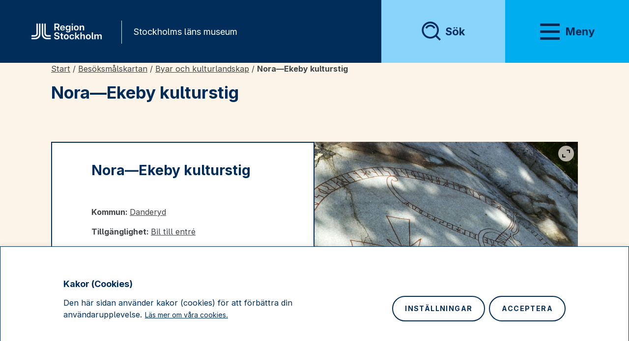

--- FILE ---
content_type: text/html; charset=UTF-8
request_url: https://new-staging.stockholmslansmuseum.se/besoksmal/nora-ekeby-kulturstig/
body_size: 43274
content:
<!doctype html>
<html lang="sv-SE" data-menu-open="false">
<head>
	<meta charset="UTF-8">
	<meta name="viewport" content="width=device-width, initial-scale=1">
	<link rel="profile" href="https://gmpg.org/xfn/11">
	<meta name="google-site-verification" content="LVphNqL4lwAx1GR93_CpYJnrPQiD-Eo1B-Tv7cMqyiI" />
	<meta name='robots' content='index, follow, max-image-preview:large, max-snippet:-1, max-video-preview:-1' />
	<style>img:is([sizes="auto" i], [sizes^="auto," i]) { contain-intrinsic-size: 3000px 1500px }</style>
	
	<!-- This site is optimized with the Yoast SEO Premium plugin v20.8 (Yoast SEO v20.13) - https://yoast.com/wordpress/plugins/seo/ -->
	<title>Nora—Ekeby kulturstig - Stockholms läns museum</title>
	<meta name="description" content="Kulturstigen går genom centrala Danderyd och guidar bland fornminnen, runstenar, torp, och kulturmiljöer från olika tider." />
	<link rel="canonical" href="https://new-staging.stockholmslansmuseum.se/besoksmal/nora-ekeby-kulturstig/" />
	<meta property="og:locale" content="sv_SE" />
	<meta property="og:type" content="article" />
	<meta property="og:title" content="Nora—Ekeby kulturstig - Stockholms läns museum" />
	<meta property="og:description" content="Kulturstigen går genom centrala Danderyd och guidar bland fornminnen, runstenar, torp, och kulturmiljöer från olika tider." />
	<meta property="og:url" content="https://new-staging.stockholmslansmuseum.se/besoksmal/nora-ekeby-kulturstig/" />
	<meta property="og:site_name" content="Stockholms läns museum" />
	<meta property="article:publisher" content="https://www.facebook.com/stockholmslansmuseum" />
	<meta property="article:modified_time" content="2023-07-07T11:41:46+00:00" />
	<meta property="og:image" content="https://new-staging.stockholmslansmuseum.se/app/uploads/2023/06/an-11363-scaled-1024x686.jpg" />
	<meta property="og:image:width" content="1024" />
	<meta property="og:image:height" content="686" />
	<meta property="og:image:type" content="image/jpeg" />
	<meta name="twitter:card" content="summary_large_image" />
	<meta name="twitter:label1" content="Beräknad lästid" />
	<meta name="twitter:data1" content="3 minuter" />
	<script type="application/ld+json" class="yoast-schema-graph">{"@context":"https://schema.org","@graph":[{"@type":"WebPage","@id":"https://new-staging.stockholmslansmuseum.se/besoksmal/nora-ekeby-kulturstig/","url":"https://new-staging.stockholmslansmuseum.se/besoksmal/nora-ekeby-kulturstig/","name":"Nora—Ekeby kulturstig - Stockholms läns museum","isPartOf":{"@id":"https://new-staging.stockholmslansmuseum.se/#website"},"primaryImageOfPage":{"@id":"https://new-staging.stockholmslansmuseum.se/besoksmal/nora-ekeby-kulturstig/#primaryimage"},"image":{"@id":"https://new-staging.stockholmslansmuseum.se/besoksmal/nora-ekeby-kulturstig/#primaryimage"},"thumbnailUrl":"https://new-staging.stockholmslansmuseum.se/app/uploads/2023/06/an-11363-scaled.jpg","datePublished":"2023-07-07T11:35:41+00:00","dateModified":"2023-07-07T11:41:46+00:00","description":"Kulturstigen går genom centrala Danderyd och guidar bland fornminnen, runstenar, torp, och kulturmiljöer från olika tider.","breadcrumb":{"@id":"https://new-staging.stockholmslansmuseum.se/besoksmal/nora-ekeby-kulturstig/#breadcrumb"},"inLanguage":"sv-SE","potentialAction":[{"@type":"ReadAction","target":["https://new-staging.stockholmslansmuseum.se/besoksmal/nora-ekeby-kulturstig/"]}]},{"@type":"ImageObject","inLanguage":"sv-SE","@id":"https://new-staging.stockholmslansmuseum.se/besoksmal/nora-ekeby-kulturstig/#primaryimage","url":"https://new-staging.stockholmslansmuseum.se/app/uploads/2023/06/an-11363-scaled.jpg","contentUrl":"https://new-staging.stockholmslansmuseum.se/app/uploads/2023/06/an-11363-scaled.jpg","width":2560,"height":1714,"caption":"En berghäll med runor i en slinga. I mitten ett kors."},{"@type":"BreadcrumbList","@id":"https://new-staging.stockholmslansmuseum.se/besoksmal/nora-ekeby-kulturstig/#breadcrumb","itemListElement":[{"@type":"ListItem","position":1,"name":"Start","item":"https://new-staging.stockholmslansmuseum.se/"},{"@type":"ListItem","position":2,"name":"Besöksmålskartan","item":"https://new-staging.stockholmslansmuseum.se/besoksmalskartan/"},{"@type":"ListItem","position":3,"name":"Byar och kulturlandskap","item":"https://new-staging.stockholmslansmuseum.se/besoksmalskartan/?d=byar-och-kulturlandskap"},{"@type":"ListItem","position":4,"name":"Nora—Ekeby kulturstig"}]},{"@type":"WebSite","@id":"https://new-staging.stockholmslansmuseum.se/#website","url":"https://new-staging.stockholmslansmuseum.se/","name":"Stockholms läns museum","description":"Historia, samtid och framtid i Stockholms län.","publisher":{"@id":"https://new-staging.stockholmslansmuseum.se/#organization"},"potentialAction":[{"@type":"SearchAction","target":{"@type":"EntryPoint","urlTemplate":"https://new-staging.stockholmslansmuseum.se/?s={search_term_string}"},"query-input":"required name=search_term_string"}],"inLanguage":"sv-SE"},{"@type":"Organization","@id":"https://new-staging.stockholmslansmuseum.se/#organization","name":"Stockholms läns museum","url":"https://new-staging.stockholmslansmuseum.se/","logo":{"@type":"ImageObject","inLanguage":"sv-SE","@id":"https://new-staging.stockholmslansmuseum.se/#/schema/logo/image/","url":"https://stockholmslansmuseum.se/app/uploads/2021/06/slm-logo.png","contentUrl":"https://stockholmslansmuseum.se/app/uploads/2021/06/slm-logo.png","width":896,"height":491,"caption":"Stockholms läns museum"},"image":{"@id":"https://new-staging.stockholmslansmuseum.se/#/schema/logo/image/"},"sameAs":["https://www.facebook.com/stockholmslansmuseum"]}]}</script>
	<!-- / Yoast SEO Premium plugin. -->


<link rel='dns-prefetch' href='//unpkg.com' />
<link rel='dns-prefetch' href='//fonts.googleapis.com' />
<link rel="alternate" type="application/rss+xml" title="Stockholms läns museum &raquo; Webbflöde" href="https://new-staging.stockholmslansmuseum.se/feed/" />
<link rel="alternate" type="application/rss+xml" title="Stockholms läns museum &raquo; Kommentarsflöde" href="https://new-staging.stockholmslansmuseum.se/comments/feed/" />
<script>
window._wpemojiSettings = {"baseUrl":"https:\/\/s.w.org\/images\/core\/emoji\/15.1.0\/72x72\/","ext":".png","svgUrl":"https:\/\/s.w.org\/images\/core\/emoji\/15.1.0\/svg\/","svgExt":".svg","source":{"concatemoji":"https:\/\/new-staging.stockholmslansmuseum.se\/wp\/wp-includes\/js\/wp-emoji-release.min.js?ver=6.8.1"}};
/*! This file is auto-generated */
!function(i,n){var o,s,e;function c(e){try{var t={supportTests:e,timestamp:(new Date).valueOf()};sessionStorage.setItem(o,JSON.stringify(t))}catch(e){}}function p(e,t,n){e.clearRect(0,0,e.canvas.width,e.canvas.height),e.fillText(t,0,0);var t=new Uint32Array(e.getImageData(0,0,e.canvas.width,e.canvas.height).data),r=(e.clearRect(0,0,e.canvas.width,e.canvas.height),e.fillText(n,0,0),new Uint32Array(e.getImageData(0,0,e.canvas.width,e.canvas.height).data));return t.every(function(e,t){return e===r[t]})}function u(e,t,n){switch(t){case"flag":return n(e,"\ud83c\udff3\ufe0f\u200d\u26a7\ufe0f","\ud83c\udff3\ufe0f\u200b\u26a7\ufe0f")?!1:!n(e,"\ud83c\uddfa\ud83c\uddf3","\ud83c\uddfa\u200b\ud83c\uddf3")&&!n(e,"\ud83c\udff4\udb40\udc67\udb40\udc62\udb40\udc65\udb40\udc6e\udb40\udc67\udb40\udc7f","\ud83c\udff4\u200b\udb40\udc67\u200b\udb40\udc62\u200b\udb40\udc65\u200b\udb40\udc6e\u200b\udb40\udc67\u200b\udb40\udc7f");case"emoji":return!n(e,"\ud83d\udc26\u200d\ud83d\udd25","\ud83d\udc26\u200b\ud83d\udd25")}return!1}function f(e,t,n){var r="undefined"!=typeof WorkerGlobalScope&&self instanceof WorkerGlobalScope?new OffscreenCanvas(300,150):i.createElement("canvas"),a=r.getContext("2d",{willReadFrequently:!0}),o=(a.textBaseline="top",a.font="600 32px Arial",{});return e.forEach(function(e){o[e]=t(a,e,n)}),o}function t(e){var t=i.createElement("script");t.src=e,t.defer=!0,i.head.appendChild(t)}"undefined"!=typeof Promise&&(o="wpEmojiSettingsSupports",s=["flag","emoji"],n.supports={everything:!0,everythingExceptFlag:!0},e=new Promise(function(e){i.addEventListener("DOMContentLoaded",e,{once:!0})}),new Promise(function(t){var n=function(){try{var e=JSON.parse(sessionStorage.getItem(o));if("object"==typeof e&&"number"==typeof e.timestamp&&(new Date).valueOf()<e.timestamp+604800&&"object"==typeof e.supportTests)return e.supportTests}catch(e){}return null}();if(!n){if("undefined"!=typeof Worker&&"undefined"!=typeof OffscreenCanvas&&"undefined"!=typeof URL&&URL.createObjectURL&&"undefined"!=typeof Blob)try{var e="postMessage("+f.toString()+"("+[JSON.stringify(s),u.toString(),p.toString()].join(",")+"));",r=new Blob([e],{type:"text/javascript"}),a=new Worker(URL.createObjectURL(r),{name:"wpTestEmojiSupports"});return void(a.onmessage=function(e){c(n=e.data),a.terminate(),t(n)})}catch(e){}c(n=f(s,u,p))}t(n)}).then(function(e){for(var t in e)n.supports[t]=e[t],n.supports.everything=n.supports.everything&&n.supports[t],"flag"!==t&&(n.supports.everythingExceptFlag=n.supports.everythingExceptFlag&&n.supports[t]);n.supports.everythingExceptFlag=n.supports.everythingExceptFlag&&!n.supports.flag,n.DOMReady=!1,n.readyCallback=function(){n.DOMReady=!0}}).then(function(){return e}).then(function(){var e;n.supports.everything||(n.readyCallback(),(e=n.source||{}).concatemoji?t(e.concatemoji):e.wpemoji&&e.twemoji&&(t(e.twemoji),t(e.wpemoji)))}))}((window,document),window._wpemojiSettings);
</script>
<style id='wp-emoji-styles-inline-css'>

	img.wp-smiley, img.emoji {
		display: inline !important;
		border: none !important;
		box-shadow: none !important;
		height: 1em !important;
		width: 1em !important;
		margin: 0 0.07em !important;
		vertical-align: -0.1em !important;
		background: none !important;
		padding: 0 !important;
	}
</style>
<link rel='stylesheet' id='wp-block-library-css' href='https://new-staging.stockholmslansmuseum.se/wp/wp-includes/css/dist/block-library/style.min.css?ver=6.8.1' media='all' />
<style id='classic-theme-styles-inline-css'>
/*! This file is auto-generated */
.wp-block-button__link{color:#fff;background-color:#32373c;border-radius:9999px;box-shadow:none;text-decoration:none;padding:calc(.667em + 2px) calc(1.333em + 2px);font-size:1.125em}.wp-block-file__button{background:#32373c;color:#fff;text-decoration:none}
</style>
<style id='global-styles-inline-css'>
:root{--wp--preset--aspect-ratio--square: 1;--wp--preset--aspect-ratio--4-3: 4/3;--wp--preset--aspect-ratio--3-4: 3/4;--wp--preset--aspect-ratio--3-2: 3/2;--wp--preset--aspect-ratio--2-3: 2/3;--wp--preset--aspect-ratio--16-9: 16/9;--wp--preset--aspect-ratio--9-16: 9/16;--wp--preset--color--black: #000;--wp--preset--color--cyan-bluish-gray: #abb8c3;--wp--preset--color--white: #fff;--wp--preset--color--pale-pink: #f78da7;--wp--preset--color--vivid-red: #cf2e2e;--wp--preset--color--luminous-vivid-orange: #ff6900;--wp--preset--color--luminous-vivid-amber: #fcb900;--wp--preset--color--light-green-cyan: #7bdcb5;--wp--preset--color--vivid-green-cyan: #00d084;--wp--preset--color--pale-cyan-blue: #8ed1fc;--wp--preset--color--vivid-cyan-blue: #0693e3;--wp--preset--color--vivid-purple: #9b51e0;--wp--preset--color--blue: #41C0F0;--wp--preset--color--purple: #D789C0;--wp--preset--color--pink: #FF8FBE;--wp--preset--color--green: #58B146;--wp--preset--color--yellow: #FECA33;--wp--preset--color--red: #E94F2D;--wp--preset--color--orange: #FF8717;--wp--preset--color--off-white: #FFF7EB;--wp--preset--gradient--vivid-cyan-blue-to-vivid-purple: linear-gradient(135deg,rgba(6,147,227,1) 0%,rgb(155,81,224) 100%);--wp--preset--gradient--light-green-cyan-to-vivid-green-cyan: linear-gradient(135deg,rgb(122,220,180) 0%,rgb(0,208,130) 100%);--wp--preset--gradient--luminous-vivid-amber-to-luminous-vivid-orange: linear-gradient(135deg,rgba(252,185,0,1) 0%,rgba(255,105,0,1) 100%);--wp--preset--gradient--luminous-vivid-orange-to-vivid-red: linear-gradient(135deg,rgba(255,105,0,1) 0%,rgb(207,46,46) 100%);--wp--preset--gradient--very-light-gray-to-cyan-bluish-gray: linear-gradient(135deg,rgb(238,238,238) 0%,rgb(169,184,195) 100%);--wp--preset--gradient--cool-to-warm-spectrum: linear-gradient(135deg,rgb(74,234,220) 0%,rgb(151,120,209) 20%,rgb(207,42,186) 40%,rgb(238,44,130) 60%,rgb(251,105,98) 80%,rgb(254,248,76) 100%);--wp--preset--gradient--blush-light-purple: linear-gradient(135deg,rgb(255,206,236) 0%,rgb(152,150,240) 100%);--wp--preset--gradient--blush-bordeaux: linear-gradient(135deg,rgb(254,205,165) 0%,rgb(254,45,45) 50%,rgb(107,0,62) 100%);--wp--preset--gradient--luminous-dusk: linear-gradient(135deg,rgb(255,203,112) 0%,rgb(199,81,192) 50%,rgb(65,88,208) 100%);--wp--preset--gradient--pale-ocean: linear-gradient(135deg,rgb(255,245,203) 0%,rgb(182,227,212) 50%,rgb(51,167,181) 100%);--wp--preset--gradient--electric-grass: linear-gradient(135deg,rgb(202,248,128) 0%,rgb(113,206,126) 100%);--wp--preset--gradient--midnight: linear-gradient(135deg,rgb(2,3,129) 0%,rgb(40,116,252) 100%);--wp--preset--font-size--small: 13px;--wp--preset--font-size--medium: 20px;--wp--preset--font-size--large: 36px;--wp--preset--font-size--x-large: 42px;--wp--preset--spacing--20: 0.44rem;--wp--preset--spacing--30: 0.67rem;--wp--preset--spacing--40: 1rem;--wp--preset--spacing--50: 1.5rem;--wp--preset--spacing--60: 2.25rem;--wp--preset--spacing--70: 3.38rem;--wp--preset--spacing--80: 5.06rem;--wp--preset--shadow--natural: 6px 6px 9px rgba(0, 0, 0, 0.2);--wp--preset--shadow--deep: 12px 12px 50px rgba(0, 0, 0, 0.4);--wp--preset--shadow--sharp: 6px 6px 0px rgba(0, 0, 0, 0.2);--wp--preset--shadow--outlined: 6px 6px 0px -3px rgba(255, 255, 255, 1), 6px 6px rgba(0, 0, 0, 1);--wp--preset--shadow--crisp: 6px 6px 0px rgba(0, 0, 0, 1);}:where(.is-layout-flex){gap: 0.5em;}:where(.is-layout-grid){gap: 0.5em;}body .is-layout-flex{display: flex;}.is-layout-flex{flex-wrap: wrap;align-items: center;}.is-layout-flex > :is(*, div){margin: 0;}body .is-layout-grid{display: grid;}.is-layout-grid > :is(*, div){margin: 0;}:where(.wp-block-columns.is-layout-flex){gap: 2em;}:where(.wp-block-columns.is-layout-grid){gap: 2em;}:where(.wp-block-post-template.is-layout-flex){gap: 1.25em;}:where(.wp-block-post-template.is-layout-grid){gap: 1.25em;}.has-black-color{color: var(--wp--preset--color--black) !important;}.has-cyan-bluish-gray-color{color: var(--wp--preset--color--cyan-bluish-gray) !important;}.has-white-color{color: var(--wp--preset--color--white) !important;}.has-pale-pink-color{color: var(--wp--preset--color--pale-pink) !important;}.has-vivid-red-color{color: var(--wp--preset--color--vivid-red) !important;}.has-luminous-vivid-orange-color{color: var(--wp--preset--color--luminous-vivid-orange) !important;}.has-luminous-vivid-amber-color{color: var(--wp--preset--color--luminous-vivid-amber) !important;}.has-light-green-cyan-color{color: var(--wp--preset--color--light-green-cyan) !important;}.has-vivid-green-cyan-color{color: var(--wp--preset--color--vivid-green-cyan) !important;}.has-pale-cyan-blue-color{color: var(--wp--preset--color--pale-cyan-blue) !important;}.has-vivid-cyan-blue-color{color: var(--wp--preset--color--vivid-cyan-blue) !important;}.has-vivid-purple-color{color: var(--wp--preset--color--vivid-purple) !important;}.has-black-background-color{background-color: var(--wp--preset--color--black) !important;}.has-cyan-bluish-gray-background-color{background-color: var(--wp--preset--color--cyan-bluish-gray) !important;}.has-white-background-color{background-color: var(--wp--preset--color--white) !important;}.has-pale-pink-background-color{background-color: var(--wp--preset--color--pale-pink) !important;}.has-vivid-red-background-color{background-color: var(--wp--preset--color--vivid-red) !important;}.has-luminous-vivid-orange-background-color{background-color: var(--wp--preset--color--luminous-vivid-orange) !important;}.has-luminous-vivid-amber-background-color{background-color: var(--wp--preset--color--luminous-vivid-amber) !important;}.has-light-green-cyan-background-color{background-color: var(--wp--preset--color--light-green-cyan) !important;}.has-vivid-green-cyan-background-color{background-color: var(--wp--preset--color--vivid-green-cyan) !important;}.has-pale-cyan-blue-background-color{background-color: var(--wp--preset--color--pale-cyan-blue) !important;}.has-vivid-cyan-blue-background-color{background-color: var(--wp--preset--color--vivid-cyan-blue) !important;}.has-vivid-purple-background-color{background-color: var(--wp--preset--color--vivid-purple) !important;}.has-black-border-color{border-color: var(--wp--preset--color--black) !important;}.has-cyan-bluish-gray-border-color{border-color: var(--wp--preset--color--cyan-bluish-gray) !important;}.has-white-border-color{border-color: var(--wp--preset--color--white) !important;}.has-pale-pink-border-color{border-color: var(--wp--preset--color--pale-pink) !important;}.has-vivid-red-border-color{border-color: var(--wp--preset--color--vivid-red) !important;}.has-luminous-vivid-orange-border-color{border-color: var(--wp--preset--color--luminous-vivid-orange) !important;}.has-luminous-vivid-amber-border-color{border-color: var(--wp--preset--color--luminous-vivid-amber) !important;}.has-light-green-cyan-border-color{border-color: var(--wp--preset--color--light-green-cyan) !important;}.has-vivid-green-cyan-border-color{border-color: var(--wp--preset--color--vivid-green-cyan) !important;}.has-pale-cyan-blue-border-color{border-color: var(--wp--preset--color--pale-cyan-blue) !important;}.has-vivid-cyan-blue-border-color{border-color: var(--wp--preset--color--vivid-cyan-blue) !important;}.has-vivid-purple-border-color{border-color: var(--wp--preset--color--vivid-purple) !important;}.has-vivid-cyan-blue-to-vivid-purple-gradient-background{background: var(--wp--preset--gradient--vivid-cyan-blue-to-vivid-purple) !important;}.has-light-green-cyan-to-vivid-green-cyan-gradient-background{background: var(--wp--preset--gradient--light-green-cyan-to-vivid-green-cyan) !important;}.has-luminous-vivid-amber-to-luminous-vivid-orange-gradient-background{background: var(--wp--preset--gradient--luminous-vivid-amber-to-luminous-vivid-orange) !important;}.has-luminous-vivid-orange-to-vivid-red-gradient-background{background: var(--wp--preset--gradient--luminous-vivid-orange-to-vivid-red) !important;}.has-very-light-gray-to-cyan-bluish-gray-gradient-background{background: var(--wp--preset--gradient--very-light-gray-to-cyan-bluish-gray) !important;}.has-cool-to-warm-spectrum-gradient-background{background: var(--wp--preset--gradient--cool-to-warm-spectrum) !important;}.has-blush-light-purple-gradient-background{background: var(--wp--preset--gradient--blush-light-purple) !important;}.has-blush-bordeaux-gradient-background{background: var(--wp--preset--gradient--blush-bordeaux) !important;}.has-luminous-dusk-gradient-background{background: var(--wp--preset--gradient--luminous-dusk) !important;}.has-pale-ocean-gradient-background{background: var(--wp--preset--gradient--pale-ocean) !important;}.has-electric-grass-gradient-background{background: var(--wp--preset--gradient--electric-grass) !important;}.has-midnight-gradient-background{background: var(--wp--preset--gradient--midnight) !important;}.has-small-font-size{font-size: var(--wp--preset--font-size--small) !important;}.has-medium-font-size{font-size: var(--wp--preset--font-size--medium) !important;}.has-large-font-size{font-size: var(--wp--preset--font-size--large) !important;}.has-x-large-font-size{font-size: var(--wp--preset--font-size--x-large) !important;}
:where(.wp-block-post-template.is-layout-flex){gap: 1.25em;}:where(.wp-block-post-template.is-layout-grid){gap: 1.25em;}
:where(.wp-block-columns.is-layout-flex){gap: 2em;}:where(.wp-block-columns.is-layout-grid){gap: 2em;}
:root :where(.wp-block-pullquote){font-size: 1.5em;line-height: 1.6;}
</style>
<link rel='stylesheet' id='sprint_exhib_css-css' href='https://new-staging.stockholmslansmuseum.se/app/plugins/stlm-sprint-exhibitions/css/style.css?ver=6.8.1' media='all' />
<link rel='stylesheet' id='wp-smart-crop-renderer-css' href='https://new-staging.stockholmslansmuseum.se/app/plugins/wp-smartcrop/css/image-renderer.css?ver=2.0.10' media='all' />
<link rel='stylesheet' id='buttons-css' href='https://new-staging.stockholmslansmuseum.se/wp/wp-includes/css/buttons.min.css?ver=6.8.1' media='all' />
<link rel='stylesheet' id='dashicons-css' href='https://new-staging.stockholmslansmuseum.se/wp/wp-includes/css/dashicons.min.css?ver=6.8.1' media='all' />
<link rel='stylesheet' id='mediaelement-css' href='https://new-staging.stockholmslansmuseum.se/wp/wp-includes/js/mediaelement/mediaelementplayer-legacy.min.css?ver=4.2.17' media='all' />
<link rel='stylesheet' id='wp-mediaelement-css' href='https://new-staging.stockholmslansmuseum.se/wp/wp-includes/js/mediaelement/wp-mediaelement.min.css?ver=6.8.1' media='all' />
<link rel='stylesheet' id='media-views-css' href='https://new-staging.stockholmslansmuseum.se/wp/wp-includes/css/media-views.min.css?ver=6.8.1' media='all' />
<link rel='stylesheet' id='imgareaselect-css' href='https://new-staging.stockholmslansmuseum.se/wp/wp-includes/js/imgareaselect/imgareaselect.css?ver=0.9.8' media='all' />
<link rel='stylesheet' id='wp-smartcrop-media-library-css' href='https://new-staging.stockholmslansmuseum.se/app/plugins/wp-smartcrop/css/media-library.css?ver=2.0.10' media='all' />
<link rel='stylesheet' id='slm-vite-main-css-css' href='https://new-staging.stockholmslansmuseum.se/app/themes/sthlm-lans-museum/dist/assets/css/style.min.css?ver=6.8.1' media='all' />
<link rel='stylesheet' id='qcld-wp-chatbot-common-style-css' href='https://new-staging.stockholmslansmuseum.se/app/plugins/wpbot-pro-professional/css/common-style.css?ver=12.9.7' media='screen' />
<style id='qcld-wp-chatbot-common-style-inline-css'>
#wp-chatbot-board-container > .wp-chatbot-header{
                    background-color: #ffe1c6;
                }
            #wp-chatbot-messages-container > li.wp-chatbot-msg > .wp-chatbot-paragraph,
                #wp-chatbot-messages-container > li.wp-chatbot-msg > span{
                    font-family: 'Karla';
                    font-weight: 400;
                    font-style: normal;
                }
                 
                #wp-chatbot-messages-container > li.wp-chat-user-msg > .wp-chatbot-paragraph{
                    font-family: 'Karla';
                    font-weight: 400;
                    font-style: normal;
                }
                
            #wp-chatbot-messages-container > li.wp-chatbot-msg > .wp-chatbot-paragraph,
                #wp-chatbot-messages-container > li.wp-chatbot-msg > span{
                    font-size: 16px;
                }
                
                #wp-chatbot-chat-container, .wp-chatbot-product-description, .wp-chatbot-product-description p,.wp-chatbot-product-quantity label, .wp-chatbot-product-variable label {
                    color: #000000 !important;
                }
                #wp-chatbot-chat-container a {
                    color: #000000 !important;
                }
                #wp-chatbot-chat-container a:hover {
                    color: #58b146 !important;
                }
                
                ul.wp-chatbot-messages-container > li.wp-chatbot-msg .wp-chatbot-paragraph,
                .wp-chatbot-agent-profile .wp-chatbot-bubble {
                    color: #0a0a0a !important;
                    background-color: #FFE1C6 !important;
                    word-break: break-word;
                }
                span.qcld-chatbot-product-category,div.qcld_new_start_button,div.qcld_new_start_button span,div.qcld_new_start_button .qcld-chatbot-site-search, div.qcld_new_start_button .qcld-chatbot-custom-intent, span.qcld-chatbot-support-items, span.qcld-chatbot-wildcard, span.qcld-chatbot-suggest-email, span.qcld-chatbot-reset-btn, #woo-chatbot-loadmore, .wp-chatbot-shortcode-template-container span.qcld-chatbot-product-category, .wp-chatbot-shortcode-template-container span.qcld-chatbot-support-items, .wp-chatbot-shortcode-template-container span.qcld-chatbot-wildcard, .wp-chatbot-shortcode-template-container span.wp-chatbot-card-button, .wp-chatbot-shortcode-template-container span.qcld-chatbot-suggest-email, span.qcld-chatbot-suggest-phone, .wp-chatbot-shortcode-template-container span.qcld-chatbot-reset-btn, .wp-chatbot-shortcode-template-container #wp-chatbot-loadmore, .wp-chatbot-ball-cart-items, .wpbd_subscription, .qcld-chatbot-site-search, .qcld_subscribe_confirm, .qcld-chat-common, .qcld-chatbot-custom-intent {
                    color: #0a0a0a !important;
                    background-color: #FECA33 !important;
                    background-image: none !important;
                }

                span.qcld-chatbot-product-category:hover, span.qcld-chatbot-support-items:hover, span.qcld-chatbot-wildcard:hover, span.qcld-chatbot-suggest-email:hover, span.qcld-chatbot-reset-btn:hover, #woo-chatbot-loadmore:hover, .wp-chatbot-shortcode-template-container:hover span.qcld-chatbot-product-category:hover, .wp-chatbot-shortcode-template-container:hover span.qcld-chatbot-support-items:hover, .wp-chatbot-shortcode-template-container:hover span.qcld-chatbot-wildcard:hover, .wp-chatbot-shortcode-template-container:hover span.wp-chatbot-card-button:hover, .wp-chatbot-shortcode-template-container:hover span.qcld-chatbot-suggest-email:hover, span.qcld-chatbot-suggest-phone:hover, .wp-chatbot-shortcode-template-container:hover span.qcld-chatbot-reset-btn:hover, .wp-chatbot-shortcode-template-container:hover #wp-chatbot-loadmore:hover, .wp-chatbot-ball-cart-items:hover, .wpbd_subscription:hover, .qcld-chatbot-site-search:hover, .qcld_subscribe_confirm:hover, .qcld-chat-common:hover, .qcld-chatbot-custom-intent:hover {
                    color: #0a0a0a !important;
                    background-color: #ffffff !important;
                background-image: none !important;
                }

                li.wp-chat-user-msg .wp-chatbot-paragraph {
                    color: #000000 !important;
                    background-color: #82c574 !important;
                }
                ul.wp-chatbot-messages-container > li.wp-chatbot-msg > .wp-chatbot-paragraph:before,
                .wp-chatbot-bubble:before {
                    border-right: 10px solid #FFE1C6 !important;

                }
                ul.wp-chatbot-messages-container > li.wp-chat-user-msg > .wp-chatbot-paragraph:before {
                    border-left: 10px solid #82c574 !important;
                }
            .wp-chatbot-ball{
                background: #fff7eb !important;
            }
            .wp-chatbot-ball:hover, .wp-chatbot-ball:focus{
                background: #fff7eb !important;
            }
            .qc_wpbot_floating_main{
                background-color: #fff7eb !important;
            }
            .qc_wpbot_floating_main:hover, .qc_wpbot_floating_main:focus{
                background-color: #fff7eb !important;
            }
             #wp-chatbot-ball-container,#wp-chatbot-board-container,.wp-chatbot-start-screen,.slimScrollDiv,.wp-chatbot-start-container, {
                max-height: 800px !important;
            }
            .wp-chatbot-content {
                max-height: 750px !important;
            }
</style>
<link rel='stylesheet' id='qcld-wp-chatbot-datetime-style-css' href='https://new-staging.stockholmslansmuseum.se/app/plugins/wpbot-pro-professional/css/jquery.datetimepicker.min.css?ver=12.9.7' media='screen' />
<link rel='stylesheet' id='qcld-chatbot-user-google-fonts-css' href='https://fonts.googleapis.com/css2?family=Karla&#038;ver=6.8.1' media='all' />
<link rel='stylesheet' id='qcld-chatbot-bot-google-fonts-css' href='https://fonts.googleapis.com/css2?family=Karla&#038;ver=6.8.1' media='all' />
<link rel='stylesheet' id='qcld-wp-chatbot-magnifict-qcpopup-css-css' href='https://new-staging.stockholmslansmuseum.se/app/plugins/wpbot-pro-professional/css/magnific-popup.css?ver=12.9.7' media='screen' />
<link rel='stylesheet' id='qlcd-wp-chatbot-font-awe-css' href='https://new-staging.stockholmslansmuseum.se/app/plugins/wpbot-pro-professional/css/font-awesome.min.css?ver=12.9.7' media='screen' />
<link rel='stylesheet' id='qlcd-wp-chatbot-ani-mate-css' href='https://new-staging.stockholmslansmuseum.se/app/plugins/wpbot-pro-professional/css/animate.css?ver=12.9.7' media='screen' />
<script id="cookie-law-info-js-extra">
var _ckyConfig = {"_ipData":[],"_assetsURL":"https:\/\/new-staging.stockholmslansmuseum.se\/app\/plugins\/cookie-law-info\/lite\/frontend\/images\/","_publicURL":"https:\/\/new-staging.stockholmslansmuseum.se\/wp","_expiry":"365","_categories":[{"name":"N\u00f6dv\u00e4ndiga kakor","slug":"necessary","isNecessary":true,"ccpaDoNotSell":true,"cookies":[{"cookieID":"cookieyes-consent","domain":"stockholmslansmuseum.se","provider":""}],"active":true,"defaultConsent":{"gdpr":true,"ccpa":true}},{"name":"Funktionskakor","slug":"functional","isNecessary":false,"ccpaDoNotSell":true,"cookies":[{"cookieID":"my-route","domain":"stockholmslansmuseum.se","provider":""},{"cookieID":"google-maps","domain":"google.com","provider":""}],"active":true,"defaultConsent":{"gdpr":false,"ccpa":false}},{"name":"Analyskakor","slug":"analytics","isNecessary":false,"ccpaDoNotSell":true,"cookies":[{"cookieID":"matomo","domain":"stockholmslansmusem.se","provider":""}],"active":true,"defaultConsent":{"gdpr":false,"ccpa":false}},{"name":"Prestandakakor","slug":"performance","isNecessary":false,"ccpaDoNotSell":true,"cookies":[],"active":true,"defaultConsent":{"gdpr":false,"ccpa":false}},{"name":"Annonskakor","slug":"advertisement","isNecessary":false,"ccpaDoNotSell":true,"cookies":[],"active":true,"defaultConsent":{"gdpr":false,"ccpa":false}}],"_activeLaw":"gdpr","_rootDomain":"","_block":"1","_showBanner":"1","_bannerConfig":{"settings":{"type":"banner","preferenceCenterType":"popup","position":"bottom","applicableLaw":"gdpr"},"behaviours":{"reloadBannerOnAccept":false,"loadAnalyticsByDefault":false,"animations":{"onLoad":"animate","onHide":"sticky"}},"config":{"revisitConsent":{"status":false,"tag":"revisit-consent","position":"bottom-left","meta":{"url":"#"},"styles":{"background-color":"#002d5a"},"elements":{"title":{"type":"text","tag":"revisit-consent-title","status":true,"styles":{"color":"#0056a7"}}}},"preferenceCenter":{"toggle":{"status":true,"tag":"detail-category-toggle","type":"toggle","states":{"active":{"styles":{"background-color":"#1863DC"}},"inactive":{"styles":{"background-color":"#D0D5D2"}}}}},"categoryPreview":{"status":false,"toggle":{"status":true,"tag":"detail-category-preview-toggle","type":"toggle","states":{"active":{"styles":{"background-color":"#1863DC"}},"inactive":{"styles":{"background-color":"#D0D5D2"}}}}},"videoPlaceholder":{"status":true,"styles":{"background-color":"#FFFFFF","border-color":"#002d5a","color":"#002d5a"}},"readMore":{"status":true,"tag":"readmore-button","type":"link","meta":{"noFollow":true,"newTab":true},"styles":{"color":"#002d5a","background-color":"transparent","border-color":"transparent"}},"auditTable":{"status":true},"optOption":{"status":true,"toggle":{"status":true,"tag":"optout-option-toggle","type":"toggle","states":{"active":{"styles":{"background-color":"#1863dc"}},"inactive":{"styles":{"background-color":"#FFFFFF"}}}}}}},"_version":"3.3.0","_logConsent":"1","_tags":[{"tag":"accept-button","styles":{"color":"#002d5a","background-color":"#FFFFFF","border-color":"#002d5a"}},{"tag":"reject-button","styles":{"color":"#002d5a","background-color":"transparent","border-color":"#002d5a"}},{"tag":"settings-button","styles":{"color":"#002d5a","background-color":"transparent","border-color":"#002d5a"}},{"tag":"readmore-button","styles":{"color":"#002d5a","background-color":"transparent","border-color":"transparent"}},{"tag":"donotsell-button","styles":{"color":"#1863DC","background-color":"transparent","border-color":"transparent"}},{"tag":"accept-button","styles":{"color":"#002d5a","background-color":"#FFFFFF","border-color":"#002d5a"}},{"tag":"revisit-consent","styles":{"background-color":"#002d5a"}}],"_shortCodes":[{"key":"cky_readmore","content":"<a href=\"https:\/\/stockholmslansmuseum.se\/cookies\/\" class=\"cky-policy\" aria-label=\"L\u00e4s mer om v\u00e5ra cookies.\" target=\"_blank\" rel=\"noopener\" data-cky-tag=\"readmore-button\">L\u00e4s mer om v\u00e5ra cookies.<\/a>","tag":"readmore-button","status":true,"attributes":{"rel":"nofollow","target":"_blank"}},{"key":"cky_show_desc","content":"<button class=\"cky-show-desc-btn\" data-cky-tag=\"show-desc-button\" aria-label=\"Visa mer\">Visa mer<\/button>","tag":"show-desc-button","status":true,"attributes":[]},{"key":"cky_hide_desc","content":"<button class=\"cky-show-desc-btn\" data-cky-tag=\"hide-desc-button\" aria-label=\"Visa mindre\">Visa mindre<\/button>","tag":"hide-desc-button","status":true,"attributes":[]},{"key":"cky_category_toggle_label","content":"[cky_{{status}}_category_label] [cky_preference_{{category_slug}}_title]","tag":"","status":true,"attributes":[]},{"key":"cky_enable_category_label","content":"Enable","tag":"","status":true,"attributes":[]},{"key":"cky_disable_category_label","content":"Disable","tag":"","status":true,"attributes":[]},{"key":"cky_video_placeholder","content":"<div class=\"video-placeholder-normal\" data-cky-tag=\"video-placeholder\" id=\"[UNIQUEID]\"><p class=\"video-placeholder-text-normal\" data-cky-tag=\"placeholder-title\">V\u00e4nligen acceptera kakor (cookies) f\u00f6r att ta del av detta inneh\u00e5ll.<\/p><\/div>","tag":"","status":true,"attributes":[]},{"key":"cky_enable_optout_label","content":"Enable","tag":"","status":true,"attributes":[]},{"key":"cky_disable_optout_label","content":"Disable","tag":"","status":true,"attributes":[]},{"key":"cky_optout_toggle_label","content":"[cky_{{status}}_optout_label] [cky_optout_option_title]","tag":"","status":true,"attributes":[]},{"key":"cky_optout_option_title","content":"Do Not Sell or Share My Personal Information","tag":"","status":true,"attributes":[]},{"key":"cky_optout_close_label","content":"Close","tag":"","status":true,"attributes":[]},{"key":"cky_preference_close_label","content":"Close","tag":"","status":true,"attributes":[]}],"_rtl":"","_language":"sv","_providersToBlock":[]};
var _ckyStyles = {"css":".cky-overlay{background: #000000; opacity: 0.4; position: fixed; top: 0; left: 0; width: 100%; height: 100%; z-index: 99999999;}.cky-hide{display: none;}.cky-btn-revisit-wrapper{display: flex; align-items: center; justify-content: center; background: #0056a7; width: 45px; height: 45px; border-radius: 50%; position: fixed; z-index: 999999; cursor: pointer;}.cky-revisit-bottom-left{bottom: 15px; left: 15px;}.cky-revisit-bottom-right{bottom: 15px; right: 15px;}.cky-btn-revisit-wrapper .cky-btn-revisit{display: flex; align-items: center; justify-content: center; background: none; border: none; cursor: pointer; position: relative; margin: 0; padding: 0;}.cky-btn-revisit-wrapper .cky-btn-revisit img{max-width: fit-content; margin: 0; height: 30px; width: 30px;}.cky-revisit-bottom-left:hover::before{content: attr(data-tooltip); position: absolute; background: #4e4b66; color: #ffffff; left: calc(100% + 7px); font-size: 12px; line-height: 16px; width: max-content; padding: 4px 8px; border-radius: 4px;}.cky-revisit-bottom-left:hover::after{position: absolute; content: \"\"; border: 5px solid transparent; left: calc(100% + 2px); border-left-width: 0; border-right-color: #4e4b66;}.cky-revisit-bottom-right:hover::before{content: attr(data-tooltip); position: absolute; background: #4e4b66; color: #ffffff; right: calc(100% + 7px); font-size: 12px; line-height: 16px; width: max-content; padding: 4px 8px; border-radius: 4px;}.cky-revisit-bottom-right:hover::after{position: absolute; content: \"\"; border: 5px solid transparent; right: calc(100% + 2px); border-right-width: 0; border-left-color: #4e4b66;}.cky-revisit-hide{display: none;}.cky-consent-container{position: fixed; width: 100%; box-sizing: border-box; z-index: 9999999;}.cky-consent-container .cky-consent-bar{background: #ffffff; border: 1px solid; padding: 16.5px 24px; box-shadow: 0 -1px 10px 0 #acabab4d;}.cky-banner-bottom{bottom: 0; left: 0;}.cky-banner-top{top: 0; left: 0;}.cky-custom-brand-logo-wrapper .cky-custom-brand-logo{width: 100px; height: auto; margin: 0 0 12px 0;}.cky-notice .cky-title{color: #212121; font-weight: 700; font-size: 18px; line-height: 24px; margin: 0 0 12px 0;}.cky-notice-group{display: flex; justify-content: space-between; align-items: center; font-size: 14px; line-height: 24px; font-weight: 400;}.cky-notice-des *,.cky-preference-content-wrapper *,.cky-accordion-header-des *,.cky-gpc-wrapper .cky-gpc-desc *{font-size: 14px;}.cky-notice-des{color: #212121; font-size: 14px; line-height: 24px; font-weight: 400;}.cky-notice-des img{height: 25px; width: 25px;}.cky-consent-bar .cky-notice-des p,.cky-gpc-wrapper .cky-gpc-desc p,.cky-preference-body-wrapper .cky-preference-content-wrapper p,.cky-accordion-header-wrapper .cky-accordion-header-des p,.cky-cookie-des-table li div:last-child p{color: inherit; margin-top: 0; overflow-wrap: break-word;}.cky-notice-des P:last-child,.cky-preference-content-wrapper p:last-child,.cky-cookie-des-table li div:last-child p:last-child,.cky-gpc-wrapper .cky-gpc-desc p:last-child{margin-bottom: 0;}.cky-notice-des a.cky-policy,.cky-notice-des button.cky-policy{font-size: 14px; color: #1863dc; white-space: nowrap; cursor: pointer; background: transparent; border: 1px solid; text-decoration: underline;}.cky-notice-des button.cky-policy{padding: 0;}.cky-notice-des a.cky-policy:focus-visible,.cky-notice-des button.cky-policy:focus-visible,.cky-preference-content-wrapper .cky-show-desc-btn:focus-visible,.cky-accordion-header .cky-accordion-btn:focus-visible,.cky-preference-header .cky-btn-close:focus-visible,.cky-switch input[type=\"checkbox\"]:focus-visible,.cky-footer-wrapper a:focus-visible,.cky-btn:focus-visible{outline: 2px solid #1863dc; outline-offset: 2px;}.cky-btn:focus:not(:focus-visible),.cky-accordion-header .cky-accordion-btn:focus:not(:focus-visible),.cky-preference-content-wrapper .cky-show-desc-btn:focus:not(:focus-visible),.cky-btn-revisit-wrapper .cky-btn-revisit:focus:not(:focus-visible),.cky-preference-header .cky-btn-close:focus:not(:focus-visible),.cky-consent-bar .cky-banner-btn-close:focus:not(:focus-visible){outline: 0;}button.cky-show-desc-btn:not(:hover):not(:active){color: #1863dc; background: transparent;}button.cky-accordion-btn:not(:hover):not(:active),button.cky-banner-btn-close:not(:hover):not(:active),button.cky-btn-close:not(:hover):not(:active),button.cky-btn-revisit:not(:hover):not(:active){background: transparent;}.cky-consent-bar button:hover,.cky-modal.cky-modal-open button:hover,.cky-consent-bar button:focus,.cky-modal.cky-modal-open button:focus{text-decoration: none;}.cky-notice-btn-wrapper{display: flex; justify-content: center; align-items: center; margin-left: 15px;}.cky-notice-btn-wrapper .cky-btn{text-shadow: none; box-shadow: none;}.cky-btn{font-size: 14px; font-family: inherit; line-height: 24px; padding: 8px 27px; font-weight: 500; margin: 0 8px 0 0; border-radius: 2px; white-space: nowrap; cursor: pointer; text-align: center; text-transform: none; min-height: 0;}.cky-btn:hover{opacity: 0.8;}.cky-btn-customize{color: #1863dc; background: transparent; border: 2px solid #1863dc;}.cky-btn-reject{color: #1863dc; background: transparent; border: 2px solid #1863dc;}.cky-btn-accept{background: #1863dc; color: #ffffff; border: 2px solid #1863dc;}.cky-btn:last-child{margin-right: 0;}@media (max-width: 768px){.cky-notice-group{display: block;}.cky-notice-btn-wrapper{margin-left: 0;}.cky-notice-btn-wrapper .cky-btn{flex: auto; max-width: 100%; margin-top: 10px; white-space: unset;}}@media (max-width: 576px){.cky-notice-btn-wrapper{flex-direction: column;}.cky-custom-brand-logo-wrapper, .cky-notice .cky-title, .cky-notice-des, .cky-notice-btn-wrapper{padding: 0 28px;}.cky-consent-container .cky-consent-bar{padding: 16.5px 0;}.cky-notice-des{max-height: 40vh; overflow-y: scroll;}.cky-notice-btn-wrapper .cky-btn{width: 100%; padding: 8px; margin-right: 0;}.cky-notice-btn-wrapper .cky-btn-accept{order: 1;}.cky-notice-btn-wrapper .cky-btn-reject{order: 3;}.cky-notice-btn-wrapper .cky-btn-customize{order: 2;}}@media (max-width: 425px){.cky-custom-brand-logo-wrapper, .cky-notice .cky-title, .cky-notice-des, .cky-notice-btn-wrapper{padding: 0 24px;}.cky-notice-btn-wrapper{flex-direction: column;}.cky-btn{width: 100%; margin: 10px 0 0 0;}.cky-notice-btn-wrapper .cky-btn-customize{order: 2;}.cky-notice-btn-wrapper .cky-btn-reject{order: 3;}.cky-notice-btn-wrapper .cky-btn-accept{order: 1; margin-top: 16px;}}@media (max-width: 352px){.cky-notice .cky-title{font-size: 16px;}.cky-notice-des *{font-size: 12px;}.cky-notice-des, .cky-btn{font-size: 12px;}}.cky-modal.cky-modal-open{display: flex; visibility: visible; -webkit-transform: translate(-50%, -50%); -moz-transform: translate(-50%, -50%); -ms-transform: translate(-50%, -50%); -o-transform: translate(-50%, -50%); transform: translate(-50%, -50%); top: 50%; left: 50%; transition: all 1s ease;}.cky-modal{box-shadow: 0 32px 68px rgba(0, 0, 0, 0.3); margin: 0 auto; position: fixed; max-width: 100%; background: #ffffff; top: 50%; box-sizing: border-box; border-radius: 6px; z-index: 999999999; color: #212121; -webkit-transform: translate(-50%, 100%); -moz-transform: translate(-50%, 100%); -ms-transform: translate(-50%, 100%); -o-transform: translate(-50%, 100%); transform: translate(-50%, 100%); visibility: hidden; transition: all 0s ease;}.cky-preference-center{max-height: 79vh; overflow: hidden; width: 845px; overflow: hidden; flex: 1 1 0; display: flex; flex-direction: column; border-radius: 6px;}.cky-preference-header{display: flex; align-items: center; justify-content: space-between; padding: 22px 24px; border-bottom: 1px solid;}.cky-preference-header .cky-preference-title{font-size: 18px; font-weight: 700; line-height: 24px;}.cky-preference-header .cky-btn-close{margin: 0; cursor: pointer; vertical-align: middle; padding: 0; background: none; border: none; width: auto; height: auto; min-height: 0; line-height: 0; text-shadow: none; box-shadow: none;}.cky-preference-header .cky-btn-close img{margin: 0; height: 10px; width: 10px;}.cky-preference-body-wrapper{padding: 0 24px; flex: 1; overflow: auto; box-sizing: border-box;}.cky-preference-content-wrapper,.cky-gpc-wrapper .cky-gpc-desc{font-size: 14px; line-height: 24px; font-weight: 400; padding: 12px 0;}.cky-preference-content-wrapper{border-bottom: 1px solid;}.cky-preference-content-wrapper img{height: 25px; width: 25px;}.cky-preference-content-wrapper .cky-show-desc-btn{font-size: 14px; font-family: inherit; color: #1863dc; text-decoration: none; line-height: 24px; padding: 0; margin: 0; white-space: nowrap; cursor: pointer; background: transparent; border-color: transparent; text-transform: none; min-height: 0; text-shadow: none; box-shadow: none;}.cky-accordion-wrapper{margin-bottom: 10px;}.cky-accordion{border-bottom: 1px solid;}.cky-accordion:last-child{border-bottom: none;}.cky-accordion .cky-accordion-item{display: flex; margin-top: 10px;}.cky-accordion .cky-accordion-body{display: none;}.cky-accordion.cky-accordion-active .cky-accordion-body{display: block; padding: 0 22px; margin-bottom: 16px;}.cky-accordion-header-wrapper{cursor: pointer; width: 100%;}.cky-accordion-item .cky-accordion-header{display: flex; justify-content: space-between; align-items: center;}.cky-accordion-header .cky-accordion-btn{font-size: 16px; font-family: inherit; color: #212121; line-height: 24px; background: none; border: none; font-weight: 700; padding: 0; margin: 0; cursor: pointer; text-transform: none; min-height: 0; text-shadow: none; box-shadow: none;}.cky-accordion-header .cky-always-active{color: #008000; font-weight: 600; line-height: 24px; font-size: 14px;}.cky-accordion-header-des{font-size: 14px; line-height: 24px; margin: 10px 0 16px 0;}.cky-accordion-chevron{margin-right: 22px; position: relative; cursor: pointer;}.cky-accordion-chevron-hide{display: none;}.cky-accordion .cky-accordion-chevron i::before{content: \"\"; position: absolute; border-right: 1.4px solid; border-bottom: 1.4px solid; border-color: inherit; height: 6px; width: 6px; -webkit-transform: rotate(-45deg); -moz-transform: rotate(-45deg); -ms-transform: rotate(-45deg); -o-transform: rotate(-45deg); transform: rotate(-45deg); transition: all 0.2s ease-in-out; top: 8px;}.cky-accordion.cky-accordion-active .cky-accordion-chevron i::before{-webkit-transform: rotate(45deg); -moz-transform: rotate(45deg); -ms-transform: rotate(45deg); -o-transform: rotate(45deg); transform: rotate(45deg);}.cky-audit-table{background: #f4f4f4; border-radius: 6px;}.cky-audit-table .cky-empty-cookies-text{color: inherit; font-size: 12px; line-height: 24px; margin: 0; padding: 10px;}.cky-audit-table .cky-cookie-des-table{font-size: 12px; line-height: 24px; font-weight: normal; padding: 15px 10px; border-bottom: 1px solid; border-bottom-color: inherit; margin: 0;}.cky-audit-table .cky-cookie-des-table:last-child{border-bottom: none;}.cky-audit-table .cky-cookie-des-table li{list-style-type: none; display: flex; padding: 3px 0;}.cky-audit-table .cky-cookie-des-table li:first-child{padding-top: 0;}.cky-cookie-des-table li div:first-child{width: 100px; font-weight: 600; word-break: break-word; word-wrap: break-word;}.cky-cookie-des-table li div:last-child{flex: 1; word-break: break-word; word-wrap: break-word; margin-left: 8px;}.cky-footer-shadow{display: block; width: 100%; height: 40px; background: linear-gradient(180deg, rgba(255, 255, 255, 0) 0%, #ffffff 100%); position: absolute; bottom: calc(100% - 1px);}.cky-footer-wrapper{position: relative;}.cky-prefrence-btn-wrapper{display: flex; flex-wrap: wrap; align-items: center; justify-content: center; padding: 22px 24px; border-top: 1px solid;}.cky-prefrence-btn-wrapper .cky-btn{flex: auto; max-width: 100%; text-shadow: none; box-shadow: none;}.cky-btn-preferences{color: #1863dc; background: transparent; border: 2px solid #1863dc;}.cky-preference-header,.cky-preference-body-wrapper,.cky-preference-content-wrapper,.cky-accordion-wrapper,.cky-accordion,.cky-accordion-wrapper,.cky-footer-wrapper,.cky-prefrence-btn-wrapper{border-color: inherit;}@media (max-width: 845px){.cky-modal{max-width: calc(100% - 16px);}}@media (max-width: 576px){.cky-modal{max-width: 100%;}.cky-preference-center{max-height: 100vh;}.cky-prefrence-btn-wrapper{flex-direction: column;}.cky-accordion.cky-accordion-active .cky-accordion-body{padding-right: 0;}.cky-prefrence-btn-wrapper .cky-btn{width: 100%; margin: 10px 0 0 0;}.cky-prefrence-btn-wrapper .cky-btn-reject{order: 3;}.cky-prefrence-btn-wrapper .cky-btn-accept{order: 1; margin-top: 0;}.cky-prefrence-btn-wrapper .cky-btn-preferences{order: 2;}}@media (max-width: 425px){.cky-accordion-chevron{margin-right: 15px;}.cky-notice-btn-wrapper{margin-top: 0;}.cky-accordion.cky-accordion-active .cky-accordion-body{padding: 0 15px;}}@media (max-width: 352px){.cky-preference-header .cky-preference-title{font-size: 16px;}.cky-preference-header{padding: 16px 24px;}.cky-preference-content-wrapper *, .cky-accordion-header-des *{font-size: 12px;}.cky-preference-content-wrapper, .cky-preference-content-wrapper .cky-show-more, .cky-accordion-header .cky-always-active, .cky-accordion-header-des, .cky-preference-content-wrapper .cky-show-desc-btn, .cky-notice-des a.cky-policy{font-size: 12px;}.cky-accordion-header .cky-accordion-btn{font-size: 14px;}}.cky-switch{display: flex;}.cky-switch input[type=\"checkbox\"]{position: relative; width: 44px; height: 24px; margin: 0; background: #d0d5d2; -webkit-appearance: none; border-radius: 50px; cursor: pointer; outline: 0; border: none; top: 0;}.cky-switch input[type=\"checkbox\"]:checked{background: #1863dc;}.cky-switch input[type=\"checkbox\"]:before{position: absolute; content: \"\"; height: 20px; width: 20px; left: 2px; bottom: 2px; border-radius: 50%; background-color: white; -webkit-transition: 0.4s; transition: 0.4s; margin: 0;}.cky-switch input[type=\"checkbox\"]:after{display: none;}.cky-switch input[type=\"checkbox\"]:checked:before{-webkit-transform: translateX(20px); -ms-transform: translateX(20px); transform: translateX(20px);}@media (max-width: 425px){.cky-switch input[type=\"checkbox\"]{width: 38px; height: 21px;}.cky-switch input[type=\"checkbox\"]:before{height: 17px; width: 17px;}.cky-switch input[type=\"checkbox\"]:checked:before{-webkit-transform: translateX(17px); -ms-transform: translateX(17px); transform: translateX(17px);}}.cky-consent-bar .cky-banner-btn-close{position: absolute; right: 9px; top: 5px; background: none; border: none; cursor: pointer; padding: 0; margin: 0; min-height: 0; line-height: 0; height: auto; width: auto; text-shadow: none; box-shadow: none;}.cky-consent-bar .cky-banner-btn-close img{height: 9px; width: 9px; margin: 0;}.cky-notice-btn-wrapper .cky-btn-do-not-sell{font-size: 14px; line-height: 24px; padding: 6px 0; margin: 0; font-weight: 500; background: none; border-radius: 2px; border: none; cursor: pointer; text-align: left; color: #1863dc; background: transparent; border-color: transparent; box-shadow: none; text-shadow: none;}.cky-consent-bar .cky-banner-btn-close:focus-visible,.cky-notice-btn-wrapper .cky-btn-do-not-sell:focus-visible,.cky-opt-out-btn-wrapper .cky-btn:focus-visible,.cky-opt-out-checkbox-wrapper input[type=\"checkbox\"].cky-opt-out-checkbox:focus-visible{outline: 2px solid #1863dc; outline-offset: 2px;}@media (max-width: 768px){.cky-notice-btn-wrapper{margin-left: 0; margin-top: 10px; justify-content: left;}.cky-notice-btn-wrapper .cky-btn-do-not-sell{padding: 0;}}@media (max-width: 352px){.cky-notice-btn-wrapper .cky-btn-do-not-sell, .cky-notice-des a.cky-policy{font-size: 12px;}}.cky-opt-out-wrapper{padding: 12px 0;}.cky-opt-out-wrapper .cky-opt-out-checkbox-wrapper{display: flex; align-items: center;}.cky-opt-out-checkbox-wrapper .cky-opt-out-checkbox-label{font-size: 16px; font-weight: 700; line-height: 24px; margin: 0 0 0 12px; cursor: pointer;}.cky-opt-out-checkbox-wrapper input[type=\"checkbox\"].cky-opt-out-checkbox{background-color: #ffffff; border: 1px solid black; width: 20px; height: 18.5px; margin: 0; -webkit-appearance: none; position: relative; display: flex; align-items: center; justify-content: center; border-radius: 2px; cursor: pointer;}.cky-opt-out-checkbox-wrapper input[type=\"checkbox\"].cky-opt-out-checkbox:checked{background-color: #1863dc; border: none;}.cky-opt-out-checkbox-wrapper input[type=\"checkbox\"].cky-opt-out-checkbox:checked::after{left: 6px; bottom: 4px; width: 7px; height: 13px; border: solid #ffffff; border-width: 0 3px 3px 0; border-radius: 2px; -webkit-transform: rotate(45deg); -ms-transform: rotate(45deg); transform: rotate(45deg); content: \"\"; position: absolute; box-sizing: border-box;}.cky-opt-out-checkbox-wrapper.cky-disabled .cky-opt-out-checkbox-label,.cky-opt-out-checkbox-wrapper.cky-disabled input[type=\"checkbox\"].cky-opt-out-checkbox{cursor: no-drop;}.cky-gpc-wrapper{margin: 0 0 0 32px;}.cky-footer-wrapper .cky-opt-out-btn-wrapper{display: flex; flex-wrap: wrap; align-items: center; justify-content: center; padding: 22px 24px;}.cky-opt-out-btn-wrapper .cky-btn{flex: auto; max-width: 100%; text-shadow: none; box-shadow: none;}.cky-opt-out-btn-wrapper .cky-btn-cancel{border: 1px solid #dedfe0; background: transparent; color: #858585;}.cky-opt-out-btn-wrapper .cky-btn-confirm{background: #1863dc; color: #ffffff; border: 1px solid #1863dc;}@media (max-width: 352px){.cky-opt-out-checkbox-wrapper .cky-opt-out-checkbox-label{font-size: 14px;}.cky-gpc-wrapper .cky-gpc-desc, .cky-gpc-wrapper .cky-gpc-desc *{font-size: 12px;}.cky-opt-out-checkbox-wrapper input[type=\"checkbox\"].cky-opt-out-checkbox{width: 16px; height: 16px;}.cky-opt-out-checkbox-wrapper input[type=\"checkbox\"].cky-opt-out-checkbox:checked::after{left: 5px; bottom: 4px; width: 3px; height: 9px;}.cky-gpc-wrapper{margin: 0 0 0 28px;}}.video-placeholder-youtube{background-size: 100% 100%; background-position: center; background-repeat: no-repeat; background-color: #b2b0b059; position: relative; display: flex; align-items: center; justify-content: center; max-width: 100%;}.video-placeholder-text-youtube{text-align: center; align-items: center; padding: 10px 16px; background-color: #000000cc; color: #ffffff; border: 1px solid; border-radius: 2px; cursor: pointer;}.video-placeholder-normal{background-image: url(\"\/wp-content\/plugins\/cookie-law-info\/lite\/frontend\/images\/placeholder.svg\"); background-size: 80px; background-position: center; background-repeat: no-repeat; background-color: #b2b0b059; position: relative; display: flex; align-items: flex-end; justify-content: center; max-width: 100%;}.video-placeholder-text-normal{align-items: center; padding: 10px 16px; text-align: center; border: 1px solid; border-radius: 2px; cursor: pointer;}.cky-rtl{direction: rtl; text-align: right;}.cky-rtl .cky-banner-btn-close{left: 9px; right: auto;}.cky-rtl .cky-notice-btn-wrapper .cky-btn:last-child{margin-right: 8px;}.cky-rtl .cky-notice-btn-wrapper .cky-btn:first-child{margin-right: 0;}.cky-rtl .cky-notice-btn-wrapper{margin-left: 0; margin-right: 15px;}.cky-rtl .cky-prefrence-btn-wrapper .cky-btn{margin-right: 8px;}.cky-rtl .cky-prefrence-btn-wrapper .cky-btn:first-child{margin-right: 0;}.cky-rtl .cky-accordion .cky-accordion-chevron i::before{border: none; border-left: 1.4px solid; border-top: 1.4px solid; left: 12px;}.cky-rtl .cky-accordion.cky-accordion-active .cky-accordion-chevron i::before{-webkit-transform: rotate(-135deg); -moz-transform: rotate(-135deg); -ms-transform: rotate(-135deg); -o-transform: rotate(-135deg); transform: rotate(-135deg);}@media (max-width: 768px){.cky-rtl .cky-notice-btn-wrapper{margin-right: 0;}}@media (max-width: 576px){.cky-rtl .cky-notice-btn-wrapper .cky-btn:last-child{margin-right: 0;}.cky-rtl .cky-prefrence-btn-wrapper .cky-btn{margin-right: 0;}.cky-rtl .cky-accordion.cky-accordion-active .cky-accordion-body{padding: 0 22px 0 0;}}@media (max-width: 425px){.cky-rtl .cky-accordion.cky-accordion-active .cky-accordion-body{padding: 0 15px 0 0;}}.cky-rtl .cky-opt-out-btn-wrapper .cky-btn{margin-right: 12px;}.cky-rtl .cky-opt-out-btn-wrapper .cky-btn:first-child{margin-right: 0;}.cky-rtl .cky-opt-out-checkbox-wrapper .cky-opt-out-checkbox-label{margin: 0 12px 0 0;}"};
</script>
<script src="https://new-staging.stockholmslansmuseum.se/app/plugins/cookie-law-info/lite/frontend/js/script.min.js?ver=3.3.0" id="cookie-law-info-js"></script>
<script src="https://new-staging.stockholmslansmuseum.se/wp/wp-includes/js/jquery/jquery.min.js?ver=3.7.1" id="jquery-core-js"></script>
<script src="https://new-staging.stockholmslansmuseum.se/wp/wp-includes/js/jquery/jquery-migrate.min.js?ver=3.4.1" id="jquery-migrate-js"></script>
<script id="utils-js-extra">
var userSettings = {"url":"\/wp\/","uid":"0","time":"1769885972","secure":"1"};
</script>
<script src="https://new-staging.stockholmslansmuseum.se/wp/wp-includes/js/utils.min.js?ver=6.8.1" id="utils-js"></script>
<script src="https://new-staging.stockholmslansmuseum.se/wp/wp-includes/js/plupload/moxie.min.js?ver=1.3.5.1" id="moxiejs-js"></script>
<script src="https://new-staging.stockholmslansmuseum.se/wp/wp-includes/js/plupload/plupload.min.js?ver=2.1.9" id="plupload-js"></script>
<!--[if lt IE 8]>
<script src="https://new-staging.stockholmslansmuseum.se/wp/wp-includes/js/json2.min.js?ver=2015-05-03" id="json2-js"></script>
<![endif]-->
<link rel="https://api.w.org/" href="https://new-staging.stockholmslansmuseum.se/wp-json/" /><link rel="alternate" title="JSON" type="application/json" href="https://new-staging.stockholmslansmuseum.se/wp-json/wp/v2/destination/32152" /><link rel="EditURI" type="application/rsd+xml" title="RSD" href="https://new-staging.stockholmslansmuseum.se/wp/xmlrpc.php?rsd" />
<meta name="generator" content="WordPress 6.8.1" />
<link rel='shortlink' href='https://new-staging.stockholmslansmuseum.se/?p=32152' />
<link rel="alternate" title="oEmbed (JSON)" type="application/json+oembed" href="https://new-staging.stockholmslansmuseum.se/wp-json/oembed/1.0/embed?url=https%3A%2F%2Fnew-staging.stockholmslansmuseum.se%2Fbesoksmal%2Fnora-ekeby-kulturstig%2F" />
<link rel="alternate" title="oEmbed (XML)" type="text/xml+oembed" href="https://new-staging.stockholmslansmuseum.se/wp-json/oembed/1.0/embed?url=https%3A%2F%2Fnew-staging.stockholmslansmuseum.se%2Fbesoksmal%2Fnora-ekeby-kulturstig%2F&#038;format=xml" />
<style id="cky-style-inline">[data-cky-tag]{visibility:hidden;}</style><link rel="preconnect" href="https://fonts.gstatic.com"></head>

<body class="wp-singular destination-template-default single single-destination postid-32152 wp-theme-sthlm-lans-museum no-sidebar">
    <div id="page" class="slm-site">
	<a class="skip-link screen-reader-text" href="#primary">Gå direkt till innehåll</a>

	<header id="masthead" class="slm-header">
		<div class="slm-header__branding">
    <a class="slm-header__branding--link" href="https://new-staging.stockholmslansmuseum.se">
        <img src="https://new-staging.stockholmslansmuseum.se/app/themes/sthlm-lans-museum/dist/images/region-stockholm-logo.png" class="slm-header__branding--image" alt="Stockholms läns museum">
    </a>
    <div class="slm-header__branding--title">
        <a href="https://new-staging.stockholmslansmuseum.se" alt="Gå till start av Stockholms läns museum">Stockholms läns museum</a>
    </div>
</div>	
		
		<div class="slm-header__wrapper">
			<div class="slm-header__search">
    <a class="slm-header__search--link" href="/?s=">
        Sök
    </a>
</div>
<nav id="site-navigation" class="slm-header-navigation" aria-label="Huvudmeny">
    <button class="slm-header-navigation__toggle" aria-controls="primary-menu" aria-expanded="false" data-menu-toggle>
        <div class="slm-header-navigation__toggle-icon">
            <span></span>
            <span></span>
            <span></span>
        </div>
        <span class="slm-header-navigation__toggle-icon-title">Meny</span>
        <span class="show-for-sr">Visa meny</span>
        <span class="show-for-sr hide">Dölj meny</span>
    </button>
    <div class="slm-header-navigation__wrapper">
        <button class="slm-header-navigation__hide" data-menu-hide>
            <span class="show-for-sr">Dölj meny</span>
        </button>
        <div class="slm-header-navigation__menu--container"><ul id="primary-menu" class="slm-header-navigation__menu"><li class="slm-header-navigation__menu--item  menu-item menu-item-type-custom menu-item-object-custom menu-item-has-children"><button class="slm-header-navigation__menu--item__button" data-toggle="main-menu-item-22075" aria-controls="main-menu-item-22075" aria-expanded="false">Upptäck länet<span class="chevron" title="Visa undersidor för Upptäck länet""></span></button><ul  class="slm-header-navigation__menu--sub-menu green" id="main-menu-item-22075" data-open="false"><li class="slm-header-navigation__menu--item  menu-item menu-item-type-custom menu-item-object-custom"><a class="slm-header-navigation__menu--item__link" href="https://stockholmslansmuseum.se/besoksmalskartan/?d=arkitektur%2Cborgar-och-ruiner%2Cbyar-och-kulturlandskap%2Cflerfamiljsomraden%2Cfornlamning%2Cforsvarshistoria%2Cindustrihistoria%2Ckulturspar%2Ckust-och-skargard%2Cmuseum%2Creligios-byggnad%2Cslott-och-herrgardar%2Cvarldsarv&lat=59.53982&lng=18.187468&page=1&view=grid&zoom=8">Besöksmålskartan</a></li>
<li class="slm-header-navigation__menu--item  menu-item menu-item-type-post_type menu-item-object-page"><a class="slm-header-navigation__menu--item__link" href="https://new-staging.stockholmslansmuseum.se/offentlig-konst/">Offentlig konst</a></li>
<li class="slm-header-navigation__menu--item  menu-item menu-item-type-post_type menu-item-object-page"><a class="slm-header-navigation__menu--item__link" href="https://new-staging.stockholmslansmuseum.se/guideappar/">Guide-appar</a></li>
</ul>
</li>
<li class="slm-header-navigation__menu--item  menu-item menu-item-type-custom menu-item-object-custom menu-item-has-children"><button class="slm-header-navigation__menu--item__button" data-toggle="main-menu-item-22074" aria-controls="main-menu-item-22074" aria-expanded="false">Utställningar<span class="chevron" title="Visa undersidor för Utställningar""></span></button><ul  class="slm-header-navigation__menu--sub-menu orange" id="main-menu-item-22074" data-open="false"><li class="slm-header-navigation__menu--item  menu-item menu-item-type-post_type menu-item-object-page"><a class="slm-header-navigation__menu--item__link" href="https://new-staging.stockholmslansmuseum.se/utstallningar/taby-stories-bland-hastar-och-hus/">Täby stories</a></li>
<li class="slm-header-navigation__menu--item  menu-item menu-item-type-post_type menu-item-object-page"><a class="slm-header-navigation__menu--item__link" href="https://new-staging.stockholmslansmuseum.se/utstallningar/medeltidakyrkor/">Medeltida kyrkor</a></li>
<li class="slm-header-navigation__menu--item  menu-item menu-item-type-post_type menu-item-object-page"><a class="slm-header-navigation__menu--item__link" href="https://new-staging.stockholmslansmuseum.se/tidslinjen/">Tidslinjen</a></li>
<li class="slm-header-navigation__menu--item  menu-item menu-item-type-post_type menu-item-object-page"><a class="slm-header-navigation__menu--item__link" href="https://new-staging.stockholmslansmuseum.se/utstallningar/alla-utstallningar/">Fler utställningar</a></li>
</ul>
</li>
<li class="slm-header-navigation__menu--item  menu-item menu-item-type-custom menu-item-object-custom menu-item-has-children"><button class="slm-header-navigation__menu--item__button" data-toggle="main-menu-item-22082" aria-controls="main-menu-item-22082" aria-expanded="false">Byggnadswebben<span class="chevron" title="Visa undersidor för Byggnadswebben""></span></button><ul  class="slm-header-navigation__menu--sub-menu red" id="main-menu-item-22082" data-open="false"><li class="slm-header-navigation__menu--item  menu-item menu-item-type-post_type menu-item-object-page"><a class="slm-header-navigation__menu--item__link" href="https://new-staging.stockholmslansmuseum.se/byggnadswebben/huset/">Huset</a></li>
<li class="slm-header-navigation__menu--item  menu-item menu-item-type-post_type menu-item-object-page"><a class="slm-header-navigation__menu--item__link" href="https://new-staging.stockholmslansmuseum.se/byggnadswebben/bebyggelsehistoria/">Bebyggelsehistoria</a></li>
<li class="slm-header-navigation__menu--item  menu-item menu-item-type-post_type menu-item-object-page"><a class="slm-header-navigation__menu--item__link" href="https://new-staging.stockholmslansmuseum.se/byggnadswebb/byggnadsvardnarens-arspraktika/">Byggnadsvårdarens årspraktika</a></li>
</ul>
</li>
<li class="slm-header-navigation__menu--item  menu-item menu-item-type-custom menu-item-object-custom menu-item-has-children"><button class="slm-header-navigation__menu--item__button" data-toggle="main-menu-item-22081" aria-controls="main-menu-item-22081" aria-expanded="false">Samlingar<span class="chevron" title="Visa undersidor för Samlingar""></span></button><ul  class="slm-header-navigation__menu--sub-menu purple" id="main-menu-item-22081" data-open="false"><li class="slm-header-navigation__menu--item  menu-item menu-item-type-custom menu-item-object-custom"><a class="slm-header-navigation__menu--item__link" href="https://stockholmslansmuseum.se/samtidsbild-alla-bilder/">Samtidsbild</a></li>
<li class="slm-header-navigation__menu--item  menu-item menu-item-type-post_type menu-item-object-page"><a class="slm-header-navigation__menu--item__link" href="https://new-staging.stockholmslansmuseum.se/samlingar/sok-i-samlingarna/">Sök i samlingarna</a></li>
<li class="slm-header-navigation__menu--item  menu-item menu-item-type-post_type menu-item-object-page"><a class="slm-header-navigation__menu--item__link" href="https://new-staging.stockholmslansmuseum.se/samlingar/bidra-till-samlingarna/">Bidra till samlingarna</a></li>
<li class="slm-header-navigation__menu--item  menu-item menu-item-type-post_type menu-item-object-page"><a class="slm-header-navigation__menu--item__link" href="https://new-staging.stockholmslansmuseum.se/samlingar/om-samlingarna/">Om samlingarna</a></li>
</ul>
</li>
<li class="slm-header-navigation__menu--item  menu-item menu-item-type-custom menu-item-object-custom menu-item-has-children"><button class="slm-header-navigation__menu--item__button" data-toggle="main-menu-item-22083" aria-controls="main-menu-item-22083" aria-expanded="false">Skola<span class="chevron" title="Visa undersidor för Skola""></span></button><ul  class="slm-header-navigation__menu--sub-menu blue" id="main-menu-item-22083" data-open="false"><li class="slm-header-navigation__menu--item  menu-item menu-item-type-post_type menu-item-object-lessonmaterials"><a class="slm-header-navigation__menu--item__link" href="https://new-staging.stockholmslansmuseum.se/lektionsmaterial/upptack-forntiden/">Upptäck forntiden</a></li>
<li class="slm-header-navigation__menu--item  menu-item menu-item-type-custom menu-item-object-custom"><a class="slm-header-navigation__menu--item__link" href="https://lanskallan.se/"target="_blank">Länskällan</a></li>
<li class="slm-header-navigation__menu--item  menu-item menu-item-type-post_type menu-item-object-page"><a class="slm-header-navigation__menu--item__link" href="https://new-staging.stockholmslansmuseum.se/skola/lararmaterial/">Lärarmaterial</a></li>
<li class="slm-header-navigation__menu--item  menu-item menu-item-type-post_type menu-item-object-page"><a class="slm-header-navigation__menu--item__link" href="https://new-staging.stockholmslansmuseum.se/skola/alla-quiz/">Våra quiz</a></li>
</ul>
</li>
<li class="slm-header-navigation__menu--item  menu-item menu-item-type-custom menu-item-object-custom menu-item-has-children"><button class="slm-header-navigation__menu--item__button" data-toggle="main-menu-item-22084" aria-controls="main-menu-item-22084" aria-expanded="false">Om oss<span class="chevron" title="Visa undersidor för Om oss""></span></button><ul  class="slm-header-navigation__menu--sub-menu pink" id="main-menu-item-22084" data-open="false"><li class="slm-header-navigation__menu--item  menu-item menu-item-type-post_type menu-item-object-page"><a class="slm-header-navigation__menu--item__link" href="https://new-staging.stockholmslansmuseum.se/om-oss/om-stockholms-lans-museum/">Om Stockholms läns museum</a></li>
<li class="slm-header-navigation__menu--item  menu-item menu-item-type-post_type menu-item-object-page"><a class="slm-header-navigation__menu--item__link" href="https://new-staging.stockholmslansmuseum.se/om-oss/kalendarium/">Kalendarium</a></li>
<li class="slm-header-navigation__menu--item  menu-item menu-item-type-post_type menu-item-object-page"><a class="slm-header-navigation__menu--item__link" href="https://new-staging.stockholmslansmuseum.se/om-oss/kontaktuppgifter/">Kontaktuppgifter</a></li>
<li class="slm-header-navigation__menu--item  menu-item menu-item-type-post_type menu-item-object-page current_page_parent"><a class="slm-header-navigation__menu--item__link" href="https://new-staging.stockholmslansmuseum.se/om-oss/blogg/">Bloggar</a></li>
</ul>
</li>
</ul></div>
        
<a class="slm-header-navigation__my-route slm-link-button slm-link-button__my-route" href="https://new-staging.stockholmslansmuseum.se/besoksmalskartan/gor-din-egen-vandring/">Mina vandringar</a>        <a class="slm-header-navigation__language slm-link-button slm-link-button__translate" href="https://translate.google.com/translate?hl=sv&sl=sv&tl=en&u=https://new-staging.stockholmslansmuseum.se/besoksmal/nora-ekeby-kulturstig">
    Välj språk
</a>

                    <div class="slm-header-navigation__menu-link">
                                    <img class="slm-header-navigation__menu-link--image" src="https://new-staging.stockholmslansmuseum.se/app/uploads/2023/03/quiz_661x250px-300x113.png" alt="bild på ordet quiz och flera frågetecken">
                                <div class="slm-header-navigation__menu-link--wrapper">
                    <p class="slm-header-navigation__menu-link--heading">Testa ett quiz!</p>
                    <p class="slm-header-navigation__menu-link--description">Testa dina kunskaper konst, historia, byggnadsvård och mycket annat i ett av våra quiz!</p>
                    <a class="slm-link-button slm-header-navigation__menu-link--link" href="https://new-staging.stockholmslansmuseum.se/skola/alla-quiz/">Till quizzen</a>
                </div>
            </div>
            </div>
    <div class="slm-header-navigation__overlay"></div>
</nav>		</div>

	
	</header><!-- #masthead -->

	<main id="primary" class="slm-main">

		
<article id="post-32152" class="post-32152 destination type-destination status-publish has-post-thumbnail hentry">
	<header class="entry-header">
		<nav aria-label="Brödsmulor"><p id="breadcrumbs" class="slm-breadcrumbs"><span><span><a href="https://new-staging.stockholmslansmuseum.se/">Start</a></span> / <span><a href="https://new-staging.stockholmslansmuseum.se/besoksmalskartan/">Besöksmålskartan</a></span> / <span><a href="https://new-staging.stockholmslansmuseum.se/besoksmalskartan/?d=byar-och-kulturlandskap">Byar och kulturlandskap</a></span> / <span class="breadcrumb_last" aria-current="page"><strong>Nora—Ekeby kulturstig</strong></span></span></p></nav><h1 class="entry-title">Nora—Ekeby kulturstig</h1>	</header><!-- .entry-header -->
    
    
<div class="slm-about">
    <div class="slm-about__info ">
        <h2 class="slm-about__info--heading">Nora—Ekeby kulturstig</h2>
                                                                                                <p class="slm-about__item">
                                                                <span class="slm-about__item--value"><br></span>                                    </p>
                                                <p class="slm-about__item">
                     
                        <span class="slm-about__item--title">
                            Kommun:
                        </span>
                                                                <a class="slm-about__item--value"href="https://new-staging.stockholmslansmuseum.se/besoksmalskartan/?m=danderyd#destinations-map">Danderyd</a>                                    </p>
                                                <p class="slm-about__item">
                     
                        <span class="slm-about__item--title">
                            Tillgänglighet:
                        </span>
                                                                <a class="slm-about__item--value"href="https://new-staging.stockholmslansmuseum.se/besoksmalskartan/?a=bil-till-entre#destinations-map">Bil till entré</a>                                    </p>
                                                <p class="slm-about__item">
                     
                        <span class="slm-about__item--title">
                            Besöksmålstyp:
                        </span>
                                                                <a class="slm-about__item--value"href="https://new-staging.stockholmslansmuseum.se/besoksmalskartan/?d=byar-och-kulturlandskap#destinations-map">Byar och kulturlandskap</a>, <a class="slm-about__item--value"href="https://new-staging.stockholmslansmuseum.se/besoksmalskartan/?d=fornlamning#destinations-map">Fornlämning</a>, <a class="slm-about__item--value"href="https://new-staging.stockholmslansmuseum.se/besoksmalskartan/?d=kulturspar#destinations-map">Kulturspår</a>                                    </p>
                                                                    <p class="slm-about__item">
                     
                        <span class="slm-about__item--title">
                            Närmaste SL-hållplats:
                        </span>
                                                                <span class="slm-about__item--value">Nora Torg</span>                                    </p>
                                        <div class="slm-about__find">
                <a class="slm-about__find--link" href="https://maps.google.com/?q= 59.404942,18.022212" target="_blank">Hitta hit</a>
            </div>
                                        <div class="slm-about__show-on-map">
                <a 
                    class="slm-about__show-on-map--link slm-link-button"
                    href="https://new-staging.stockholmslansmuseum.se/besoksmalskartan/?zoom=15&lat= 59.404942&lng=18.022212&selected=32152#destinations-map"
                >
                    Visa på besöksmålskartan
                </a>
            </div>
                        <div id="destination-button" class="slm-block-full"></div>
            <script>
                document.addEventListener('DOMContentLoaded', function() {
                    if (window.DESTINATIONS_BUTTON) {
                        window.DESTINATIONS_BUTTON(
                            '#destination-button', 
                            {"title":"Nora\u2014Ekeby kulturstig","destinationId":32152}                        );
                    }
                });
            </script>
                                        <!-- <div class="slm-about__add-to-route">
                    <button class="slm-link-button slm-link-button__alternative" data-destination="32152">Lägg till i min vandring</button>
                </div> -->
                        </div>
        <div class="slm-about__image">
            <img width="2560" height="1714" src="https://new-staging.stockholmslansmuseum.se/app/uploads/2023/06/an-11363-scaled.jpg" class="attachment-full size-full wp-post-image" alt="En berghäll med runor i en slinga. I mitten ett kors." data-source-id="32146" decoding="async" fetchpriority="high" srcset="https://new-staging.stockholmslansmuseum.se/app/uploads/2023/06/an-11363-scaled.jpg 2560w, https://new-staging.stockholmslansmuseum.se/app/uploads/2023/06/an-11363-scaled-300x201.jpg 300w, https://new-staging.stockholmslansmuseum.se/app/uploads/2023/06/an-11363-scaled-1024x686.jpg 1024w, https://new-staging.stockholmslansmuseum.se/app/uploads/2023/06/an-11363-scaled-768x514.jpg 768w, https://new-staging.stockholmslansmuseum.se/app/uploads/2023/06/an-11363-scaled-1536x1028.jpg 1536w, https://new-staging.stockholmslansmuseum.se/app/uploads/2023/06/an-11363-scaled-2048x1371.jpg 2048w, https://new-staging.stockholmslansmuseum.se/app/uploads/2023/06/an-11363-scaled-1598x1070.jpg 1598w" sizes="(max-width: 2560px) 100vw, 2560px" />            </div>
    </div>	
	<div class="entry-content destination">
		
<p><strong>Kulturstigen går genom centrala Danderyd och visar upp fornminnen i form av gravfält och runstenar. Här kan du också uppleva gårdar och torp och följa områdets utveckling till förort</strong><strong> under de</strong><strong> senaste hundra åren.</strong></p>



<p>Stigen är omkring 6 km lång i sin helhet och går på cykel- och barnvagnsvänliga vägar och stigar. Kulturstigen är framtagen av arkeologen Peter Schenling i samarbete med Danderyds kommun och Danderyds hembygdsförening.</p>



<p>En karta och noggrannare beskrivningar av de olika sevärdheterna finns samlade i ett dokument på Danderyd kommuns hemsida där författaren guidar läsaren i en personlig berättelse om de olika platserna. Historien spänner från yngre järnåldern när de flesta gårdar eller byar i Danderyd grundades, till modern tid när Roslagsbanan dras fram och villasamhällen bildas. Berättelsen innehåller också minnen och skrönor av författarna August Blanche, CJL Almqvist och Schenling själv.</p>



<p><a href="https://www.danderyd.se/globalassets/globala-filer/uppleva-och-gora/nora-ekeby-kulturstig-160322.pdf" target="_blank" rel="noreferrer noopener">Klicka här för karta och fullständig beskrivning av kulturstigen.</a></p>



<figure class="wp-block-image size-large is-resized"><img decoding="async" src="https://stockholmslansmuseum.se/app/uploads/2023/06/Ld98-0225-1024x659.jpg" alt="En gulmålad träherrgård i två våningar." class="wp-image-32145" width="768" height="494" srcset="https://new-staging.stockholmslansmuseum.se/app/uploads/2023/06/Ld98-0225-1024x659.jpg 1024w, https://new-staging.stockholmslansmuseum.se/app/uploads/2023/06/Ld98-0225-300x193.jpg 300w, https://new-staging.stockholmslansmuseum.se/app/uploads/2023/06/Ld98-0225-768x495.jpg 768w, https://new-staging.stockholmslansmuseum.se/app/uploads/2023/06/Ld98-0225-1536x989.jpg 1536w, https://new-staging.stockholmslansmuseum.se/app/uploads/2023/06/Ld98-0225-2048x1319.jpg 2048w, https://new-staging.stockholmslansmuseum.se/app/uploads/2023/06/Ld98-0225-1662x1070.jpg 1662w" sizes="(max-width: 768px) 100vw, 768px" /><figcaption class="wp-element-caption">Nora Herrgårds huvudbyggnad är från början av 1800-talet är idag förskola. Foto: Anna Ulfstrand</figcaption></figure>



<figure class="wp-block-image size-large is-resized"><img decoding="async" src="https://stockholmslansmuseum.se/app/uploads/2023/06/ldng2010-0534-scaled-683x1024.jpg" alt="" class="wp-image-32150" width="342" height="512" srcset="https://new-staging.stockholmslansmuseum.se/app/uploads/2023/06/ldng2010-0534-scaled-683x1024.jpg 683w, https://new-staging.stockholmslansmuseum.se/app/uploads/2023/06/ldng2010-0534-scaled-200x300.jpg 200w, https://new-staging.stockholmslansmuseum.se/app/uploads/2023/06/ldng2010-0534-scaled-768x1152.jpg 768w, https://new-staging.stockholmslansmuseum.se/app/uploads/2023/06/ldng2010-0534-scaled-1024x1536.jpg 1024w, https://new-staging.stockholmslansmuseum.se/app/uploads/2023/06/ldng2010-0534-scaled-1366x2048.jpg 1366w, https://new-staging.stockholmslansmuseum.se/app/uploads/2023/06/ldng2010-0534-scaled-713x1070.jpg 713w, https://new-staging.stockholmslansmuseum.se/app/uploads/2023/06/ldng2010-0534-scaled.jpg 1707w" sizes="(max-width: 342px) 100vw, 342px" /><figcaption class="wp-element-caption">Rinkebystenes text berättar att den restes av Tägn och Dan. Kan det vara ursprunget till namnet Danderyd? Foto: Mattias Ek</figcaption></figure>



<figure class="wp-block-image size-large is-resized"><img loading="lazy" decoding="async" src="https://stockholmslansmuseum.se/app/uploads/2023/06/lx2005-1154-scaled-1024x696.jpg" alt="En kyrka i sten med svart tak." class="wp-image-32149" width="768" height="522" srcset="https://new-staging.stockholmslansmuseum.se/app/uploads/2023/06/lx2005-1154-scaled-1024x696.jpg 1024w, https://new-staging.stockholmslansmuseum.se/app/uploads/2023/06/lx2005-1154-scaled-300x204.jpg 300w, https://new-staging.stockholmslansmuseum.se/app/uploads/2023/06/lx2005-1154-scaled-768x522.jpg 768w, https://new-staging.stockholmslansmuseum.se/app/uploads/2023/06/lx2005-1154-scaled-1536x1044.jpg 1536w, https://new-staging.stockholmslansmuseum.se/app/uploads/2023/06/lx2005-1154-scaled-2048x1392.jpg 2048w, https://new-staging.stockholmslansmuseum.se/app/uploads/2023/06/lx2005-1154-scaled-1574x1070.jpg 1574w" sizes="auto, (max-width: 768px) 100vw, 768px" /><figcaption class="wp-element-caption">Danderyds kyrka är från 1400-talet. Fragment av tre olika runstenar har hittats inmurade i kyrkan. Foto: Mattias Ek</figcaption></figure>



<figure class="wp-block-image size-large is-resized"><img loading="lazy" decoding="async" src="https://stockholmslansmuseum.se/app/uploads/2023/06/Ld98-0220-1024x661.jpg" alt="En gul trägård i vinkel med ett litet torn." class="wp-image-32148" width="768" height="496" srcset="https://new-staging.stockholmslansmuseum.se/app/uploads/2023/06/Ld98-0220-1024x661.jpg 1024w, https://new-staging.stockholmslansmuseum.se/app/uploads/2023/06/Ld98-0220-300x194.jpg 300w, https://new-staging.stockholmslansmuseum.se/app/uploads/2023/06/Ld98-0220-768x496.jpg 768w, https://new-staging.stockholmslansmuseum.se/app/uploads/2023/06/Ld98-0220-1536x991.jpg 1536w, https://new-staging.stockholmslansmuseum.se/app/uploads/2023/06/Ld98-0220-2048x1322.jpg 2048w, https://new-staging.stockholmslansmuseum.se/app/uploads/2023/06/Ld98-0220-1658x1070.jpg 1658w" sizes="auto, (max-width: 768px) 100vw, 768px" /><figcaption class="wp-element-caption">Berga gård är ett exempel på en av Danderyds flera mindre herrgårdar. Foto: Anna Ulrstrand</figcaption></figure>



<figure class="wp-block-image size-large is-resized"><img loading="lazy" decoding="async" src="https://stockholmslansmuseum.se/app/uploads/2023/06/lx2006-0829-scaled-770x1024.jpg" alt="" class="wp-image-32151" width="385" height="512" srcset="https://new-staging.stockholmslansmuseum.se/app/uploads/2023/06/lx2006-0829-scaled-770x1024.jpg 770w, https://new-staging.stockholmslansmuseum.se/app/uploads/2023/06/lx2006-0829-scaled-226x300.jpg 226w, https://new-staging.stockholmslansmuseum.se/app/uploads/2023/06/lx2006-0829-scaled-768x1021.jpg 768w, https://new-staging.stockholmslansmuseum.se/app/uploads/2023/06/lx2006-0829-scaled-1155x1536.jpg 1155w, https://new-staging.stockholmslansmuseum.se/app/uploads/2023/06/lx2006-0829-scaled-1540x2048.jpg 1540w, https://new-staging.stockholmslansmuseum.se/app/uploads/2023/06/lx2006-0829-scaled-805x1070.jpg 805w, https://new-staging.stockholmslansmuseum.se/app/uploads/2023/06/lx2006-0829-scaled.jpg 1925w" sizes="auto, (max-width: 385px) 100vw, 385px" /><figcaption class="wp-element-caption">Runstenen vid Danderyds kyrka restes av Jarlabanke i Täby men användes senare som tröskel till kyrkan. Foto: Mattias Ek</figcaption></figure>



<figure class="wp-block-image size-large is-resized"><img loading="lazy" decoding="async" src="https://stockholmslansmuseum.se/app/uploads/2023/06/an-11407-1024x666.jpg" alt="" class="wp-image-32154" width="768" height="500" /><figcaption class="wp-element-caption">Gravfältet i Ekeby innehåller ungefär 80 bevarade gravar. Många gravfälten som har funnits vid Danderyds äldre gårdar och byar har plöjts bort och försvunnit. </figcaption></figure>



<figure class="wp-block-image size-large is-resized"><img loading="lazy" decoding="async" src="https://stockholmslansmuseum.se/app/uploads/2023/06/an-11363-scaled-1024x686.jpg" alt="En berghäll med runor i en slinga. I mitten ett kors." class="wp-image-32146" width="768" height="515" srcset="https://new-staging.stockholmslansmuseum.se/app/uploads/2023/06/an-11363-scaled-1024x686.jpg 1024w, https://new-staging.stockholmslansmuseum.se/app/uploads/2023/06/an-11363-scaled-300x201.jpg 300w, https://new-staging.stockholmslansmuseum.se/app/uploads/2023/06/an-11363-scaled-768x514.jpg 768w, https://new-staging.stockholmslansmuseum.se/app/uploads/2023/06/an-11363-scaled-1536x1028.jpg 1536w, https://new-staging.stockholmslansmuseum.se/app/uploads/2023/06/an-11363-scaled-2048x1371.jpg 2048w, https://new-staging.stockholmslansmuseum.se/app/uploads/2023/06/an-11363-scaled-1598x1070.jpg 1598w" sizes="auto, (max-width: 768px) 100vw, 768px" /><figcaption class="wp-element-caption">Nora runhäll med kors och slingrande rundjur. Hällen markerade antagligen vem som ägde marken vid den hamn som låg här vid slutet av 1000-talet. Foto: Alf Nordström</figcaption></figure>


<div id="slm-link-blocks-block_b90c84714b8fe11cd631879126124996" class="slm-block-full slm-link-blocks slm-link-blocks-count-2">
    <div class="slm-block-wider">
                    <h2 class="slm-link-blocks__heading">Tips</h2>
                <div class="slm-link-blocks__container">
                                            <div class="slm-link-blocks__item" style="background-color: #e1f0c7" data-maxheight="1000">
                                            <div class="slm-link-blocks__item--image-wrapper">
                            <img loading="lazy" decoding="async" width="605" height="337" src="https://new-staging.stockholmslansmuseum.se/app/uploads/2023/07/Danderyds-kommun.png" class="attachment-large size-large" alt="" srcset="https://new-staging.stockholmslansmuseum.se/app/uploads/2023/07/Danderyds-kommun.png 605w, https://new-staging.stockholmslansmuseum.se/app/uploads/2023/07/Danderyds-kommun-300x167.png 300w" sizes="auto, (max-width: 605px) 100vw, 605px" />                        </div>
                                        <div class="slm-link-blocks__item--info">
                        <h3 class="slm-link-blocks__item--heading">Kulturstigen</h3>
                                                    <p class="slm-link-blocks__item--description">En fullständig beskrivning med karta finns på kommunens hemsida.</p>
                                                                                                            <a class="slm-link-button slm-link-blocks__item--link" aria-role="button" href="https://www.danderyd.se/uppleva-och-gora/kultur/kulturhistoria/nora-ekeby-kulturstig/" target="_blank">Till Danderyds kommun</a>
                                                                        </div>
                </div>
                                            <div class="slm-link-blocks__item" style="background-color: #fae5ee" data-maxheight="1000">
                                            <div class="slm-link-blocks__item--image-wrapper">
                            <img loading="lazy" decoding="async" width="640" height="243" src="https://new-staging.stockholmslansmuseum.se/app/uploads/2019/08/an-11397-1024x389.jpg" class="attachment-large size-large wp-post-image" alt="" srcset="https://new-staging.stockholmslansmuseum.se/app/uploads/2019/08/an-11397-1024x389.jpg 1024w, https://new-staging.stockholmslansmuseum.se/app/uploads/2019/08/an-11397-300x114.jpg 300w, https://new-staging.stockholmslansmuseum.se/app/uploads/2019/08/an-11397-768x292.jpg 768w, https://new-staging.stockholmslansmuseum.se/app/uploads/2019/08/an-11397-1536x584.jpg 1536w, https://new-staging.stockholmslansmuseum.se/app/uploads/2019/08/an-11397.jpg 1920w" sizes="auto, (max-width: 640px) 100vw, 640px" />                        </div>
                                        <div class="slm-link-blocks__item--info">
                        <h3 class="slm-link-blocks__item--heading">Djursholms villastad</h3>
                                                    <p class="slm-link-blocks__item--description">Vandra vidare lite österut.</p>
                                                                                                            <a class="slm-link-button slm-link-blocks__item--link" aria-role="button" href="https://new-staging.stockholmslansmuseum.se/besoksmal/djursholms-villastad/" target="">Till besöksmålet</a>
                                                                        </div>
                </div>
                    </div>
    </div>
</div>

	</div><!-- .entry-content -->
</article><!-- #post-32152 -->

	</main><!-- #main -->


	<footer id="colophon" class="slm-footer">
		<div class="slm-footer__top-footer">
			    <div class="slm-footer__navigation left">
        <ul id="footer-links-left" class="slm-footer__navigation-links"><li class=" menu-item menu-item-type-post_type menu-item-object-page"><a href="https://new-staging.stockholmslansmuseum.se/om-oss/om-stockholms-lans-museum/" data-text="Om oss">Om oss</a></li>
<li class=" menu-item menu-item-type-post_type menu-item-object-page"><a href="https://new-staging.stockholmslansmuseum.se/om-oss/kontaktuppgifter/" data-text="Kontakt">Kontakt</a></li>
<li class=" menu-item menu-item-type-post_type menu-item-object-page"><a href="https://new-staging.stockholmslansmuseum.se/lediga-tjanster/" data-text="Lediga tjänster">Lediga tjänster</a></li>
<li class=" menu-item menu-item-type-post_type menu-item-object-page"><a href="https://new-staging.stockholmslansmuseum.se/om-webbplatsen/" data-text="Om webbplatsen">Om webbplatsen</a></li>
<li class=" menu-item menu-item-type-post_type menu-item-object-page"><a href="https://new-staging.stockholmslansmuseum.se/integritetspolicy/" data-text="Integritetspolicy">Integritetspolicy</a></li>
</ul>    </div>

    <div class="slm-footer__navigation right">
        <ul id="footer-links-right" class="slm-footer__navigation-links"><li class=" menu-item menu-item-type-post_type menu-item-object-page"><a href="https://new-staging.stockholmslansmuseum.se/nyhetsbrevet/" data-text="Nyhetsbrev">Nyhetsbrev</a></li>
<li class=" menu-item menu-item-type-post_type menu-item-object-page"><a href="https://new-staging.stockholmslansmuseum.se/guideappar/" data-text="Guide-appar">Guide-appar</a></li>
<li class=" menu-item menu-item-type-post_type menu-item-object-page current_page_parent"><a href="https://new-staging.stockholmslansmuseum.se/om-oss/blogg/" data-text="Bloggar">Bloggar</a></li>
</ul>    </div>

    <div class="slm-footer__navigation external">
        <ul id="footer-links-external" class="slm-footer__navigation-links"><li class="external menu-item menu-item-type-custom menu-item-object-custom"><a href="https://www.mynewsdesk.com/se/regionstockholm-kultur" data-text="Press" target="_blank">Press<img class="external-link-icon" src="/app/themes/sthlm-lans-museum/dist/images/external_white.svg" alt="External link icon" /></a></li>
<li class="external menu-item menu-item-type-custom menu-item-object-custom"><a href="https://www.lanskallan.se" data-text="Länskällan" target="_blank">Länskällan<img class="external-link-icon" src="/app/themes/sthlm-lans-museum/dist/images/external_white.svg" alt="External link icon" /></a></li>
<li class="external menu-item menu-item-type-custom menu-item-object-custom"><a href="https://www.kulturarvstockholm.se/" data-text="Kulturarv Stockholm" target="_blank">Kulturarv Stockholm<img class="external-link-icon" src="/app/themes/sthlm-lans-museum/dist/images/external_white.svg" alt="External link icon" /></a></li>
</ul>    </div>
<div class="slm-footer__socials">
    <h3 class="slm-footer__socials-header">
        Sociala medier
    </h3>
    <ul id="footer-socials" class="slm-footer__socials--wrapper"><li class="slm-footer__socials-icon  menu-item menu-item-type-custom menu-item-object-custom facebook"><a class="slm-footer__socials-icon-link" href="https://www.facebook.com/stockholmslansmuseum" aria-label="Facebook">Facebook</a></li>
<li class="slm-footer__socials-icon  menu-item menu-item-type-custom menu-item-object-custom instagram"><a class="slm-footer__socials-icon-link" href="https://www.instagram.com/stockholmslansmuseum/" aria-label="Instagram">Instagram</a></li>
<li class="slm-footer__socials-icon  menu-item menu-item-type-custom menu-item-object-custom linkedin"><a class="slm-footer__socials-icon-link" href="https://www.linkedin.com/company/2714924/admin/" aria-label="LinkedIn">LinkedIn</a></li>
<li class="slm-footer__socials-icon  menu-item menu-item-type-custom menu-item-object-custom youtube"><a class="slm-footer__socials-icon-link" href="https://youtube.com/lansmuseet" aria-label="YouTube">YouTube</a></li>
</ul></div>		</div>
		<div class="slm-footer__sub-footer">
        <div class="slm-footer__branding">
    <img src="https://new-staging.stockholmslansmuseum.se/app/themes/sthlm-lans-museum/dist/images/region-stockholm-logo.png" alt="Region Stockholm Logotyp" class="slm-footer__branding--image">
</div></div>	</footer><!-- #colophon -->
	
	<!-- Back to Top Button -->
	<button id="back-to-top" class="slm-back-to-top" aria-label="Tillbaka till toppen">
		<span class="slm-back-to-top__icon">
			<svg width="21" height="31" viewBox="0 0 21 31" fill="none" xmlns="http://www.w3.org/2000/svg">
				<path d="M20.3 12.5961L13.5 19.3961C11.9 21.0961 9.1 21.1961 7.4 19.4961L7.3 19.3961L0.5 12.5961L2.5 10.5961L9.4 17.3961C10 17.8961 10.9 17.8961 11.4 17.3961L18.3 10.4961L20.3 12.5961Z" fill="#40454A"/>
			</svg>
		</span>
	</button>
</div><!-- #page -->

<script>
document.addEventListener('DOMContentLoaded', function() {
    // Development logging helper
    const devLog = (message, ...args) => {
            };

    devLog('Header Route Indicator: Initializing localStorage-based route counter');

    // Function to count saved routes in localStorage
    function countSavedRoutes() {
        let routeCount = 0;
        
        try {
            // Count all localStorage keys that start with 'hike_'
            for (let i = 0; i < localStorage.length; i++) {
                const key = localStorage.key(i);
                if (key) {
                    if (key.startsWith('hike_')) {
                        routeCount++;
                    }
                }
            }
            devLog('Header Route Indicator: Found', routeCount, 'saved routes');
        } catch (error) {
            devLog('Header Route Indicator: Error reading localStorage:', error);
        }
        
        return routeCount;
    }

    // Function to update the red dot indicators
    function updateRouteIndicators() {
        const routeCount = countSavedRoutes();
        
        // Update menu toggle icon
        const menuToggleIcon = document.querySelector('.slm-header-navigation__toggle-icon');
        if (menuToggleIcon) {
            if (routeCount > 0) {
                menuToggleIcon.classList.add('slm-header-navigation__toggle-icon--active');
                devLog('Header Route Indicator: Added active class to menu toggle');
            } else {
                menuToggleIcon.classList.remove('slm-header-navigation__toggle-icon--active');
                devLog('Header Route Indicator: Removed active class from menu toggle');
            }
        }
        
        // Update my-route link
        const myRouteLink = document.querySelector('.slm-header-navigation__my-route');
        if (myRouteLink) {
            if (routeCount > 0) {
                myRouteLink.classList.add('slm-header-navigation__my-route--active');
                devLog('Header Route Indicator: Added active class to my-route link');
            } else {
                myRouteLink.classList.remove('slm-header-navigation__my-route--active');
                devLog('Header Route Indicator: Removed active class from my-route link');
            }
        }
    }

    // Update indicators on page load
    updateRouteIndicators();

    // Listen for localStorage changes from other pages/tabs
    window.addEventListener('storage', function(e) {
        if (e.key) {
            if (e.key.startsWith('hike_')) {
                devLog('Header Route Indicator: localStorage changed, updating indicators');
                setTimeout(updateRouteIndicators, 100);
            }
        }
    });

    // Also listen for custom events that might be triggered when routes are saved
    window.addEventListener('routeUpdated', function() {
        devLog('Header Route Indicator: Route updated event received');
        setTimeout(updateRouteIndicators, 100);
    });

    // Back to Top functionality
    const backToTopButton = document.getElementById('back-to-top');
    const header = document.getElementById('masthead');
    
    if (backToTopButton && header) {
        // Show/hide button based on scroll position
        function toggleBackToTopButton() {
            const headerHeight = header.offsetHeight;
            const scrollPosition = window.pageYOffset;
            
            if (scrollPosition > headerHeight) {
                backToTopButton.classList.add('visible');
            } else {
                backToTopButton.classList.remove('visible');
            }
        }
        
        // Smooth scroll to top
        function scrollToTop() {
            window.scrollTo({
                top: 0,
                behavior: 'smooth'
            });
        }
        
        // Event listeners
        window.addEventListener('scroll', toggleBackToTopButton);
        backToTopButton.addEventListener('click', scrollToTop);
        
        // Initial check
        toggleBackToTopButton();
        
        devLog('Back to Top: Functionality initialized');
    }
});
</script>

<script type="speculationrules">
{"prefetch":[{"source":"document","where":{"and":[{"href_matches":"\/*"},{"not":{"href_matches":["\/wp\/wp-*.php","\/wp\/wp-admin\/*","\/app\/uploads\/*","\/app\/*","\/app\/plugins\/*","\/app\/themes\/sthlm-lans-museum\/*","\/*\\?(.+)"]}},{"not":{"selector_matches":"a[rel~=\"nofollow\"]"}},{"not":{"selector_matches":".no-prefetch, .no-prefetch a"}}]},"eagerness":"conservative"}]}
</script>
<script id="ckyBannerTemplate" type="text/template"><div class="cky-overlay cky-hide"></div><div class="cky-consent-container cky-hide" tabindex="0"> <div class="cky-consent-bar" data-cky-tag="notice" style="background-color:#FFFFFF;border-color:#002d5a">  <div class="cky-notice"> <p class="cky-title" role="heading" aria-level="1" data-cky-tag="title" style="color:#002d5a">Kakor (Cookies)</p><div class="cky-notice-group"> <div class="cky-notice-des" data-cky-tag="description" style="color:#002d5a"> <p>Den här sidan använder kakor (cookies) för att förbättra din användarupplevelse.</p> </div><div class="cky-notice-btn-wrapper" data-cky-tag="notice-buttons"> <button class="cky-btn cky-btn-customize" aria-label="Inställningar" data-cky-tag="settings-button" style="color:#002d5a;background-color:transparent;border-color:#002d5a">Inställningar</button>  <button class="cky-btn cky-btn-accept" aria-label="Acceptera" data-cky-tag="accept-button" style="color:#002d5a;background-color:#FFFFFF;border-color:#002d5a">Acceptera</button>  </div></div></div></div></div><div class="cky-modal" tabindex="0"> <div class="cky-preference-center" data-cky-tag="detail" style="color:#002d5a;background-color:#FFFFFF;border-color:#002d5a"> <div class="cky-preference-header"> <span class="cky-preference-title" role="heading" aria-level="1" data-cky-tag="detail-title" style="color:#002d5a">Samtyckesinställningar</span> <button class="cky-btn-close" aria-label="[cky_preference_close_label]" data-cky-tag="detail-close"> <img src="https://stockholmslansmuseum.se/app/plugins/cookie-law-info/lite/frontend/images/close.svg" alt="Close"> </button> </div><div class="cky-preference-body-wrapper"> <div class="cky-preference-content-wrapper" data-cky-tag="detail-description" style="color:#002d5a"> <p style="font-weight: 400">Vi använder kakor (”cookies”) för att hjälpa dig att navigera effektivt och för utföra vissa funktioner, till exempel skapa en vandring. Du hittar detaljerad information om alla kakor under respektive samtyckeskategori.</p>
<p style="font-weight: 400">De kakor som är kategoriserade som "Nödvändiga" lagras i din webbläsare eftersom de är behövs för att möjliggöra de grundläggande funktionerna på webbplatsen.</p>
<p style="font-weight: 400">Vi använder också tredjepartskakor som hjälper oss att analysera hur du använder denna webbplats. Dessa kakor kommer endast att lagras i din webbläsare med ditt förhandsgodkännande.</p>
<p style="font-weight: 400">Du kan välja att aktivera eller inaktivera några eller alla av dessa kakor, men att inaktivera några av dem kan påverka din webbupplevelse.</p> </div><div class="cky-accordion-wrapper" data-cky-tag="detail-categories"> <div class="cky-accordion" id="ckyDetailCategorynecessary"> <div class="cky-accordion-item"> <div class="cky-accordion-chevron"><i class="cky-chevron-right"></i></div> <div class="cky-accordion-header-wrapper"> <div class="cky-accordion-header"><button class="cky-accordion-btn" aria-label="Nödvändiga kakor" data-cky-tag="detail-category-title" style="color:#002d5a">Nödvändiga kakor</button><span class="cky-always-active">Alltid aktiverad</span> <div class="cky-switch" data-cky-tag="detail-category-toggle"><input type="checkbox" id="ckySwitchnecessary"></div> </div> <div class="cky-accordion-header-des" data-cky-tag="detail-category-description" style="color:#002d5a"> <p>Nödvändiga kakor krävs för att aktivera de grundläggande funktionerna på denna webbplats, som att tillhandahålla säker inloggning eller att justera dina samtyckesinställningar. Dessa kakor lagrar ingen personligt identifierbar data.</p></div> </div> </div> <div class="cky-accordion-body"> <div class="cky-audit-table" data-cky-tag="audit-table" style="color:#212121;background-color:#f4f4f4;border-color:#ebebeb"><ul class="cky-cookie-des-table"><li><div>Kaka (cookie)</div><div>cookieyes-consent</div></li><li><div>Tid</div><div>365</div></li><li><div>Beskrivning</div><div><p>Sparar ned godkännande av Kakor</p></div></li></ul></div> </div> </div><div class="cky-accordion" id="ckyDetailCategoryfunctional"> <div class="cky-accordion-item"> <div class="cky-accordion-chevron"><i class="cky-chevron-right"></i></div> <div class="cky-accordion-header-wrapper"> <div class="cky-accordion-header"><button class="cky-accordion-btn" aria-label="Funktionskakor" data-cky-tag="detail-category-title" style="color:#002d5a">Funktionskakor</button><span class="cky-always-active">Alltid aktiverad</span> <div class="cky-switch" data-cky-tag="detail-category-toggle"><input type="checkbox" id="ckySwitchfunctional"></div> </div> <div class="cky-accordion-header-des" data-cky-tag="detail-category-description" style="color:#002d5a"> <p>Funktionskakor hjälper till att utföra vissa funktioner som att dela innehållet på webbplatsen på sociala medieplattformar, samla in feedback och andra tredjepartsfunktioner.</p></div> </div> </div> <div class="cky-accordion-body"> <div class="cky-audit-table" data-cky-tag="audit-table" style="color:#212121;background-color:#f4f4f4;border-color:#ebebeb"><ul class="cky-cookie-des-table"><li><div>Kaka (cookie)</div><div>my-route</div></li><li><div>Tid</div><div>365</div></li><li><div>Beskrivning</div><div><p>Sparar besöksmål till funktionen "Gör din egen vandring".</p></div></li></ul><ul class="cky-cookie-des-table"><li><div>Kaka (cookie)</div><div>google-maps</div></li><li><div>Tid</div><div>0</div></li><li><div>Beskrivning</div><div><p>Kaka som sätts under användning av google maps</p></div></li></ul></div> </div> </div><div class="cky-accordion" id="ckyDetailCategoryanalytics"> <div class="cky-accordion-item"> <div class="cky-accordion-chevron"><i class="cky-chevron-right"></i></div> <div class="cky-accordion-header-wrapper"> <div class="cky-accordion-header"><button class="cky-accordion-btn" aria-label="Analyskakor" data-cky-tag="detail-category-title" style="color:#002d5a">Analyskakor</button><span class="cky-always-active">Alltid aktiverad</span> <div class="cky-switch" data-cky-tag="detail-category-toggle"><input type="checkbox" id="ckySwitchanalytics"></div> </div> <div class="cky-accordion-header-des" data-cky-tag="detail-category-description" style="color:#002d5a"> <p style="font-weight: 400">Analyskakor används för att förstå hur besökare interagerar med webbplatsen. Dessa kakor hjälper till att ge information om mätvärden som antalet besökare, avvisningsfrekvens, trafikkälla, etc.</p></div> </div> </div> <div class="cky-accordion-body"> <div class="cky-audit-table" data-cky-tag="audit-table" style="color:#212121;background-color:#f4f4f4;border-color:#ebebeb"><ul class="cky-cookie-des-table"><li><div>Kaka (cookie)</div><div>matomo</div></li><li><div>Tid</div><div>365</div></li><li><div>Beskrivning</div><div><p>En kaka som används av vårt system för analys av trafiken på hemsidan.</p></div></li></ul></div> </div> </div><div class="cky-accordion" id="ckyDetailCategoryperformance"> <div class="cky-accordion-item"> <div class="cky-accordion-chevron"><i class="cky-chevron-right"></i></div> <div class="cky-accordion-header-wrapper"> <div class="cky-accordion-header"><button class="cky-accordion-btn" aria-label="Prestandakakor" data-cky-tag="detail-category-title" style="color:#002d5a">Prestandakakor</button><span class="cky-always-active">Alltid aktiverad</span> <div class="cky-switch" data-cky-tag="detail-category-toggle"><input type="checkbox" id="ckySwitchperformance"></div> </div> <div class="cky-accordion-header-des" data-cky-tag="detail-category-description" style="color:#002d5a"> <p style="font-weight: 400">Prestandakakor används för att förstå och analysera webbplatsens nyckelprestandaindex, vilket hjälper till att leverera en bättre användarupplevelse för besökarna.</p></div> </div> </div> <div class="cky-accordion-body"> <div class="cky-audit-table" data-cky-tag="audit-table" style="color:#212121;background-color:#f4f4f4;border-color:#ebebeb"><p class="cky-empty-cookies-text">Inga kakor att visa</p></div> </div> </div><div class="cky-accordion" id="ckyDetailCategoryadvertisement"> <div class="cky-accordion-item"> <div class="cky-accordion-chevron"><i class="cky-chevron-right"></i></div> <div class="cky-accordion-header-wrapper"> <div class="cky-accordion-header"><button class="cky-accordion-btn" aria-label="Annonskakor" data-cky-tag="detail-category-title" style="color:#002d5a">Annonskakor</button><span class="cky-always-active">Alltid aktiverad</span> <div class="cky-switch" data-cky-tag="detail-category-toggle"><input type="checkbox" id="ckySwitchadvertisement"></div> </div> <div class="cky-accordion-header-des" data-cky-tag="detail-category-description" style="color:#002d5a"> <p style="font-weight: 400">Annonskakor används för att ge besökarna skräddarsydda annonser baserat på de sidor du besökt tidigare och för att analysera annonskampanjernas effektivitet.</p>
<p>Stockholms läns museum kommer inte använda sig av annonser.</p></div> </div> </div> <div class="cky-accordion-body"> <div class="cky-audit-table" data-cky-tag="audit-table" style="color:#212121;background-color:#f4f4f4;border-color:#ebebeb"><p class="cky-empty-cookies-text">Inga kakor att visa</p></div> </div> </div> </div></div><div class="cky-footer-wrapper"> <span class="cky-footer-shadow"></span> <div class="cky-prefrence-btn-wrapper" data-cky-tag="detail-buttons">  <button class="cky-btn cky-btn-preferences" aria-label="Spara" data-cky-tag="detail-save-button" style="color:#002d5a;background-color:transparent;border-color:#002d5a"> Spara </button> <button class="cky-btn cky-btn-accept" aria-label="Acceptera" data-cky-tag="detail-accept-button" style="color:#002d5a;background-color:#FFFFFF;border-color:#002d5a"> Acceptera </button> </div></div></div></div></script>        
                <div id="wp-chatbot-chat-container" class="floatingbot_delay  wp-chatbot-mobile-full-screen  qcchatbot-template-00" style="display:none">

            <div id="wp-chatbot-integration-container">

                <div class="wp-chatbot-integration-button-container">
                                                            					
					
                    					
										
					
                    
                                                            
                </div>
            </div>
            <style>
.wp-chatbot-tab-nav{
    background-color: #ffe1c6 !important;
}
.wp-chatbot-board-container:after {
    border-top: 30px solid #ffe1c6 !important;
}
</style>
<style>

.wp-chatbot-tab-nav ul li.wp-chatbot-operation-active a:before, .wp-chatbot-tab-nav ul li:hover a:before {
    border: 2px solid #fff7eb !important;
}
.wp-chatbot-tab-nav ul li a[data-option="chat"]:after {

    border: 3px solid #fff7eb !important;
}

</style>
<div id="wp-chatbot-ball-container" class="wp-chatbot-template-01" aria-haspopup aria-live="polite" aria-expanded="false">
    	<div class="wpbot-saas-live-chat">
  
	</div>
    <div class="wp-chatbot-container">

                <!--        wp-chatbot-product-container-->
        <div id="wp-chatbot-board-container" class="wp-chatbot-board-container">
            
            <div class="wp-chatbot-header">
                                <div id="wp-chatbot-desktop-reload" title="Starta om"><i class="fa fa-refresh" aria-hidden="true"></i></div>
                
                <div id="wp-chatbot-desktop-close" title="Stäng"><i class="fa fa-times" aria-hidden="true"></i></div>
                                <div id="wp-chatbot-email-transcript" title="Send me the transcript via email."><i class="fa fa-envelope" aria-hidden="true"></i></div>
                                            </div>
            
            <!--wp-chatbot-header-->
            <div class="wp-chatbot-ball-inner wp-chatbot-content">
                <!-- only show on Mobile app -->
                                <div class="wp-chatbot-messages-wrapper">
                    <ul id="wp-chatbot-messages-container" class="wp-chatbot-messages-container">
                    </ul>
                </div>
                            </div>
            <div class="wp-chatbot-footer">
                <div id="wp-chatbot-editor-container" class="wp-chatbot-editor-container">
                <label for="wp-chatbot-editor">Type your Message</label>   
                    <input id="wp-chatbot-editor" class="wp-chatbot-editor" required
                           placeholder="Skicka ett meddelande"
                    >
                                        <button type="button" id="wp-chatbot-send-message"
                            class="wp-chatbot-button"><i class="fa fa-paper-plane" aria-hidden="true"></i></button>
                   
                </div>
                <!--wp-chatbot-editor-container-->
                                <div class="wp-chatbot-tab-nav">
                    <ul>
                                            <li><a class="wp-chatbot-operation-option" data-option="help" href="" title="Hjälp"></a></li>
                                                            
																	
                        
                                            <li class="wp-chatbot-operation-active"><a class="wp-chatbot-operation-option" data-option="chat" href="" title="Klicka här för att hoppa över denna konversation"></a></li>
                                         </ul>
                </div>
                                <!--wp-chatbot-tab-nav-->
            </div>
            <!--wp-chatbot-footer-->
        </div>
        <!--        wp-chatbot-board-container-->
    </div>
</div>
                        <!--wp-chatbot-board-container-->
            <div id="wp-chatbot-ball" class="">
                <button alt="Click to Open or Close the chat window" class="wp-chatbot-ball" title="Chatta med oss!" aria-label="Click to open or close the chatbot">
                    <div class="wp-chatbot-ball-animator wp-chatbot-ball-animation-switch"></div>
                                        <img src="https://stockholmslansmuseum.se/app/uploads/2023/01/Property-1Default.png"
                         alt="wpChatIcon" qcld_agent="https://stockholmslansmuseum.se/app/uploads/2023/01/Property-1Default.png">
                    
                </button>
            </div>

            
                        <!--container-->
            <!--wp-chatbot-ball-wrapper-->
        </div>
		            
    <style type="text/css">.wp-chatbot-tab-nav ul li a[data-option="help"] {
        background-position: center center !important;
        background: url(https://stockholmslansmuseum.se/app/uploads/2023/01/info_FILL0_wght400_GRAD0_opsz24-1.png) no-repeat !important;
        background-size: cover !important;
    }</style>
	
    <style type="text/css">.wp-chatbot-tab-nav ul li a[data-option="support"] {
        background-position: center center !important;
        background: url(https://stockholmslansmuseum.se/app/uploads/2023/01/face_FILL0_wght300_GRAD0_opsz24-1.png) no-repeat !important;
        background-size: cover !important;
    }</style>	    
    <style type="text/css">.wp-chatbot-tab-nav ul li a[data-option="chat"] {
        background-position: center center !important;
        background: url(https://stockholmslansmuseum.se/app/uploads/2023/01/face_FILL0_wght300_GRAD0_opsz24-1.png) no-repeat !important;
        background-size: cover !important;
    }</style>
	
<!-- The Modal -->
<div id="qcwpbotModal" class="qcwpbotmodal" style="display:none">
  <!-- The Close Button -->
  <span class="qcwpbotclose">&times;</span>
  <!-- Modal Content (The Image) -->
  <img class="qcwpbotmodal-content" id="qcwpbotimg01">
</div>
<div id="bottooltip">
  <span></span>
  <div></div>
</div>
<style type="text/css">
#bottooltip{
  border-radius: 2px;
  color: black;
  display: none;
  padding: 5px 10px;
  position: fixed;
  
  background-color: white;
  -ms-filter    : "progid:DXImageTransform.Microsoft.Dropshadow(OffX=0, OffY=2, Color='#444')";
    filter        : "progid:DXImageTransform.Microsoft.Dropshadow(OffX=0, OffY=2, Color='#444')";
  -webkit-filter: drop-shadow(0px 2px 5px rgba(130,130,130,1));
    filter        : drop-shadow(0px 2px 5px rgba(130,130,130,1));
    z-index: 99;
	max-width: 150px;
}

#bottooltip > span{
  background-color: white;
  display: inline-block;
  height: 8px;
  position: absolute;
  transform: rotate(45deg);
  width: 8px;
}

#bottooltip > div{
  font-size: 12px;
}
</style>

<script id="hiq-exhibitions-lazyload-js" src="https://new-staging.stockholmslansmuseum.se/app/plugins/hiq-exhibitions/src/assets/js/lazyload.min.js"></script>
<script id="hiq-exhibitions-lazyload-custom-js" src="https://new-staging.stockholmslansmuseum.se/app/plugins/hiq-exhibitions/src/assets/js/lazyload-custom.js"></script><!-- Matomo Tag Manager -->
<script>
var _mtm = window._mtm = window._mtm || [];
_mtm.push({'mtm.startTime': (new Date().getTime()), 'event': 'mtm.Start'});
var d=document, g=d.createElement('script'), s=d.getElementsByTagName('script')[0];
g.async=true; g.src='https://cdn.matomo.cloud/stockholmslansmuseum.matomo.cloud/container_92poSSBC.js'; s.parentNode.insertBefore(g,s);
</script>
<!-- End Matomo Tag Manager -->
		<script type="text/html" id="tmpl-media-frame">
		<div class="media-frame-title" id="media-frame-title"></div>
		<h2 class="media-frame-menu-heading">Åtgärder</h2>
		<button type="button" class="button button-link media-frame-menu-toggle" aria-expanded="false">
			Meny			<span class="dashicons dashicons-arrow-down" aria-hidden="true"></span>
		</button>
		<div class="media-frame-menu"></div>
		<div class="media-frame-tab-panel">
			<div class="media-frame-router"></div>
			<div class="media-frame-content"></div>
		</div>
		<h2 class="media-frame-actions-heading screen-reader-text">
		Valda mediaåtgärder		</h2>
		<div class="media-frame-toolbar"></div>
		<div class="media-frame-uploader"></div>
	</script>

		<script type="text/html" id="tmpl-media-modal">
		<div tabindex="0" class="media-modal wp-core-ui" role="dialog" aria-labelledby="media-frame-title">
			<# if ( data.hasCloseButton ) { #>
				<button type="button" class="media-modal-close"><span class="media-modal-icon"><span class="screen-reader-text">
					Stäng dialogruta				</span></span></button>
			<# } #>
			<div class="media-modal-content" role="document"></div>
		</div>
		<div class="media-modal-backdrop"></div>
	</script>

		<script type="text/html" id="tmpl-uploader-window">
		<div class="uploader-window-content">
			<div class="uploader-editor-title">Släpp filer för att ladda upp</div>
		</div>
	</script>

		<script type="text/html" id="tmpl-uploader-editor">
		<div class="uploader-editor-content">
			<div class="uploader-editor-title">Släpp filer för att ladda upp</div>
		</div>
	</script>

		<script type="text/html" id="tmpl-uploader-inline">
		<# var messageClass = data.message ? 'has-upload-message' : 'no-upload-message'; #>
		<# if ( data.canClose ) { #>
		<button class="close dashicons dashicons-no"><span class="screen-reader-text">
			Stäng uppladdaren		</span></button>
		<# } #>
		<div class="uploader-inline-content {{ messageClass }}">
		<# if ( data.message ) { #>
			<h2 class="upload-message">{{ data.message }}</h2>
		<# } #>
					<div class="upload-ui">
				<h2 class="upload-instructions drop-instructions">Släpp filer för att ladda upp</h2>
				<p class="upload-instructions drop-instructions">eller</p>
				<button type="button" class="browser button button-hero" aria-labelledby="post-upload-info">Välj filer</button>
			</div>

			<div class="upload-inline-status"></div>

			<div class="post-upload-ui" id="post-upload-info">
				
				<p class="max-upload-size">
				Maximal filstorlek för uppladdning: 64 MB.				</p>

				<# if ( data.suggestedWidth && data.suggestedHeight ) { #>
					<p class="suggested-dimensions">
						Föreslagna bildmått: {{data.suggestedWidth}} gånger {{data.suggestedHeight}} pixlar.					</p>
				<# } #>

							</div>
				</div>
	</script>

		<script type="text/html" id="tmpl-media-library-view-switcher">
		<a href="https://new-staging.stockholmslansmuseum.se/wp/wp-admin/upload.php?mode=list" class="view-list">
			<span class="screen-reader-text">
				Listvy			</span>
		</a>
		<a href="https://new-staging.stockholmslansmuseum.se/wp/wp-admin/upload.php?mode=grid" class="view-grid current" aria-current="page">
			<span class="screen-reader-text">
				Rutnätsvy			</span>
		</a>
	</script>

		<script type="text/html" id="tmpl-uploader-status">
		<h2>Laddar upp</h2>

		<div class="media-progress-bar"><div></div></div>
		<div class="upload-details">
			<span class="upload-count">
				<span class="upload-index"></span> / <span class="upload-total"></span>
			</span>
			<span class="upload-detail-separator">&ndash;</span>
			<span class="upload-filename"></span>
		</div>
		<div class="upload-errors"></div>
		<button type="button" class="button upload-dismiss-errors">Avfärda fel</button>
	</script>

		<script type="text/html" id="tmpl-uploader-status-error">
		<span class="upload-error-filename word-wrap-break-word">{{{ data.filename }}}</span>
		<span class="upload-error-message">{{ data.message }}</span>
	</script>

		<script type="text/html" id="tmpl-edit-attachment-frame">
		<div class="edit-media-header">
			<button class="left dashicons"<# if ( ! data.hasPrevious ) { #> disabled<# } #>><span class="screen-reader-text">Redigera föregående mediafil</span></button>
			<button class="right dashicons"<# if ( ! data.hasNext ) { #> disabled<# } #>><span class="screen-reader-text">Redigera nästa mediafil</span></button>
			<button type="button" class="media-modal-close"><span class="media-modal-icon"><span class="screen-reader-text">Stäng dialogruta</span></span></button>
		</div>
		<div class="media-frame-title"></div>
		<div class="media-frame-content"></div>
	</script>

		<script type="text/html" id="tmpl-attachment-details-two-column">
		<div class="attachment-media-view {{ data.orientation }}">
						<h2 class="screen-reader-text">Förhandsgranskning av bilaga</h2>
			<div class="thumbnail thumbnail-{{ data.type }}">
				<# if ( data.uploading ) { #>
					<div class="media-progress-bar"><div></div></div>
				<# } else if ( data.sizes && data.sizes.full ) { #>
					<img class="details-image" src="{{ data.sizes.full.url }}" draggable="false" alt="" />
				<# } else if ( data.sizes && data.sizes.large ) { #>
					<img class="details-image" src="{{ data.sizes.large.url }}" draggable="false" alt="" />
				<# } else if ( -1 === jQuery.inArray( data.type, [ 'audio', 'video' ] ) ) { #>
					<img class="details-image icon" src="{{ data.icon }}" draggable="false" alt="" />
				<# } #>

				<# if ( 'audio' === data.type ) { #>
				<div class="wp-media-wrapper wp-audio">
					<audio style="visibility: hidden" controls class="wp-audio-shortcode" width="100%" preload="none">
						<source type="{{ data.mime }}" src="{{ data.url }}" />
					</audio>
				</div>
				<# } else if ( 'video' === data.type ) {
					var w_rule = '';
					if ( data.width ) {
						w_rule = 'width: ' + data.width + 'px;';
					} else if ( wp.media.view.settings.contentWidth ) {
						w_rule = 'width: ' + wp.media.view.settings.contentWidth + 'px;';
					}
				#>
				<div style="{{ w_rule }}" class="wp-media-wrapper wp-video">
					<video controls="controls" class="wp-video-shortcode" preload="metadata"
						<# if ( data.width ) { #>width="{{ data.width }}"<# } #>
						<# if ( data.height ) { #>height="{{ data.height }}"<# } #>
						<# if ( data.image && data.image.src !== data.icon ) { #>poster="{{ data.image.src }}"<# } #>>
						<source type="{{ data.mime }}" src="{{ data.url }}" />
					</video>
				</div>
				<# } #>

				<div class="attachment-actions">
					<# if ( 'image' === data.type && ! data.uploading && data.sizes && data.can.save ) { #>
					<button type="button" class="button edit-attachment">Redigera bild</button>
					<# } else if ( 'pdf' === data.subtype && data.sizes ) { #>
					<p>Förhandsvisning av dokument</p>
					<# } #>
				</div>
			</div>
		</div>
		<div class="attachment-info">
			<span class="settings-save-status" role="status">
				<span class="spinner"></span>
				<span class="saved">Sparat.</span>
			</span>
			<div class="details">
				<h2 class="screen-reader-text">
					Uppgifter				</h2>
				<div class="uploaded"><strong>Uppladdat:</strong> {{ data.dateFormatted }}</div>
				<div class="uploaded-by">
					<strong>Uppladdat av:</strong>
						<# if ( data.authorLink ) { #>
							<a href="{{ data.authorLink }}">{{ data.authorName }}</a>
						<# } else { #>
							{{ data.authorName }}
						<# } #>
				</div>
				<# if ( data.uploadedToTitle ) { #>
					<div class="uploaded-to">
						<strong>Uppladdad till:</strong>
						<# if ( data.uploadedToLink ) { #>
							<a href="{{ data.uploadedToLink }}">{{ data.uploadedToTitle }}</a>
						<# } else { #>
							{{ data.uploadedToTitle }}
						<# } #>
					</div>
				<# } #>
				<div class="filename"><strong>Filnamn:</strong> {{ data.filename }}</div>
				<div class="file-type"><strong>Filtyp:</strong> {{ data.mime }}</div>
				<div class="file-size"><strong>Filstorlek:</strong> {{ data.filesizeHumanReadable }}</div>
				<# if ( 'image' === data.type && ! data.uploading ) { #>
					<# if ( data.width && data.height ) { #>
						<div class="dimensions"><strong>Mått:</strong>
							{{ data.width }} gånger {{ data.height }} pixlar						</div>
					<# } #>

					<# if ( data.originalImageURL && data.originalImageName ) { #>
						<div class="word-wrap-break-word">
							<strong>Originalbild:</strong>
							<a href="{{ data.originalImageURL }}">{{data.originalImageName}}</a>
						</div>
					<# } #>
				<# } #>

				<# if ( data.fileLength && data.fileLengthHumanReadable ) { #>
					<div class="file-length"><strong>Längd:</strong>
						<span aria-hidden="true">{{ data.fileLengthHumanReadable }}</span>
						<span class="screen-reader-text">{{ data.fileLengthHumanReadable }}</span>
					</div>
				<# } #>

				<# if ( 'audio' === data.type && data.meta.bitrate ) { #>
					<div class="bitrate">
						<strong>Bithastighet:</strong> {{ Math.round( data.meta.bitrate / 1000 ) }}kb/s
						<# if ( data.meta.bitrate_mode ) { #>
						{{ ' ' + data.meta.bitrate_mode.toUpperCase() }}
						<# } #>
					</div>
				<# } #>

				<# if ( data.mediaStates ) { #>
					<div class="media-states"><strong>Används som:</strong> {{ data.mediaStates }}</div>
				<# } #>

				<div class="compat-meta">
					<# if ( data.compat && data.compat.meta ) { #>
						{{{ data.compat.meta }}}
					<# } #>
				</div>
			</div>

			<div class="settings">
				<# var maybeReadOnly = data.can.save || data.allowLocalEdits ? '' : 'readonly'; #>
				<# if ( 'image' === data.type ) { #>
					<span class="setting alt-text has-description" data-setting="alt">
						<label for="attachment-details-two-column-alt-text" class="name">Alternativ text</label>
						<textarea id="attachment-details-two-column-alt-text" aria-describedby="alt-text-description" {{ maybeReadOnly }}>{{ data.alt }}</textarea>
					</span>
					<p class="description" id="alt-text-description"><a href="https://www.w3.org/WAI/tutorials/images/decision-tree/" target="_blank">Läs mer om hur du beskriver bildens syfte<span class="screen-reader-text"> (öppnas i en ny flik)</span></a>. Lämna tomt om bilden är rent dekorativ.</p>
				<# } #>
								<span class="setting" data-setting="title">
					<label for="attachment-details-two-column-title" class="name">Rubrik</label>
					<input type="text" id="attachment-details-two-column-title" value="{{ data.title }}" {{ maybeReadOnly }} />
				</span>
								<# if ( 'audio' === data.type ) { #>
								<span class="setting" data-setting="artist">
					<label for="attachment-details-two-column-artist" class="name">Artist</label>
					<input type="text" id="attachment-details-two-column-artist" value="{{ data.artist || data.meta.artist || '' }}" />
				</span>
								<span class="setting" data-setting="album">
					<label for="attachment-details-two-column-album" class="name">Album</label>
					<input type="text" id="attachment-details-two-column-album" value="{{ data.album || data.meta.album || '' }}" />
				</span>
								<# } #>
				<span class="setting" data-setting="caption">
					<label for="attachment-details-two-column-caption" class="name">Bildtext</label>
					<textarea id="attachment-details-two-column-caption" {{ maybeReadOnly }}>{{ data.caption }}</textarea>
				</span>
				<span class="setting" data-setting="description">
					<label for="attachment-details-two-column-description" class="name">Beskrivning</label>
					<textarea id="attachment-details-two-column-description" {{ maybeReadOnly }}>{{ data.description }}</textarea>
				</span>
				<span class="setting" data-setting="url">
					<label for="attachment-details-two-column-copy-link" class="name">Fil-URL:</label>
					<input type="text" class="attachment-details-copy-link" id="attachment-details-two-column-copy-link" value="{{ data.url }}" readonly />
					<span class="copy-to-clipboard-container">
						<button type="button" class="button button-small copy-attachment-url" data-clipboard-target="#attachment-details-two-column-copy-link">Kopiera URL till urklipp</button>
						<span class="success hidden" aria-hidden="true">Kopierat!</span>
					</span>
				</span>
				<div class="attachment-compat"></div>
			</div>

			<div class="actions">
				<# if ( data.link ) { #>
										<a class="view-attachment" href="{{ data.link }}">Visa bilagans sida</a>
				<# } #>
				<# if ( data.can.save ) { #>
					<# if ( data.link ) { #>
						<span class="links-separator">|</span>
					<# } #>
					<a href="{{ data.editLink }}">Redigera fler uppgifter</a>
				<# } #>
				<# if ( data.can.save && data.link ) { #>
					<span class="links-separator">|</span>
					<a href="{{ data.url }}" download>Ladda ner fil</a>
				<# } #>
				<# if ( ! data.uploading && data.can.remove ) { #>
					<# if ( data.link || data.can.save ) { #>
						<span class="links-separator">|</span>
					<# } #>
											<button type="button" class="button-link delete-attachment">Ta bort permanent</button>
									<# } #>
			</div>
		</div>
	</script>

		<script type="text/html" id="tmpl-attachment">
		<div class="attachment-preview js--select-attachment type-{{ data.type }} subtype-{{ data.subtype }} {{ data.orientation }}">
			<div class="thumbnail">
				<# if ( data.uploading ) { #>
					<div class="media-progress-bar"><div style="width: {{ data.percent }}%"></div></div>
				<# } else if ( 'image' === data.type && data.size && data.size.url ) { #>
					<div class="centered">
						<img src="{{ data.size.url }}" draggable="false" alt="" />
					</div>
				<# } else { #>
					<div class="centered">
						<# if ( data.image && data.image.src && data.image.src !== data.icon ) { #>
							<img src="{{ data.image.src }}" class="thumbnail" draggable="false" alt="" />
						<# } else if ( data.sizes ) { 
								if ( data.sizes.medium ) { #>
									<img src="{{ data.sizes.medium.url }}" class="thumbnail" draggable="false" alt="" />
								<# } else { #>
									<img src="{{ data.sizes.full.url }}" class="thumbnail" draggable="false" alt="" />
								<# } #>
						<# } else { #>
							<img src="{{ data.icon }}" class="icon" draggable="false" alt="" />
						<# } #>
					</div>
					<div class="filename">
						<div>{{ data.filename }}</div>
					</div>
				<# } #>
			</div>
			<# if ( data.buttons.close ) { #>
				<button type="button" class="button-link attachment-close media-modal-icon"><span class="screen-reader-text">
					Ta bort				</span></button>
			<# } #>
		</div>
		<# if ( data.buttons.check ) { #>
			<button type="button" class="check" tabindex="-1"><span class="media-modal-icon"></span><span class="screen-reader-text">
				Avmarkera			</span></button>
		<# } #>
		<#
		var maybeReadOnly = data.can.save || data.allowLocalEdits ? '' : 'readonly';
		if ( data.describe ) {
			if ( 'image' === data.type ) { #>
				<input type="text" value="{{ data.caption }}" class="describe" data-setting="caption"
					aria-label="Bildtext"
					placeholder="Bildtext …" {{ maybeReadOnly }} />
			<# } else { #>
				<input type="text" value="{{ data.title }}" class="describe" data-setting="title"
					<# if ( 'video' === data.type ) { #>
						aria-label="Videoklippets rubrik"
						placeholder="Videotitel …"
					<# } else if ( 'audio' === data.type ) { #>
						aria-label="Ljudrubrik"
						placeholder="Ljudrubrik …"
					<# } else { #>
						aria-label="Mediarubrik"
						placeholder="Mediarubrik &hellip;"
					<# } #> {{ maybeReadOnly }} />
			<# }
		} #>
	</script>

		<script type="text/html" id="tmpl-attachment-details">
		<h2>
			Uppgifter om bilaga			<span class="settings-save-status" role="status">
				<span class="spinner"></span>
				<span class="saved">Sparat.</span>
			</span>
		</h2>
		<div class="attachment-info">

			<# if ( 'audio' === data.type ) { #>
				<div class="wp-media-wrapper wp-audio">
					<audio style="visibility: hidden" controls class="wp-audio-shortcode" width="100%" preload="none">
						<source type="{{ data.mime }}" src="{{ data.url }}" />
					</audio>
				</div>
			<# } else if ( 'video' === data.type ) {
				var w_rule = '';
				if ( data.width ) {
					w_rule = 'width: ' + data.width + 'px;';
				} else if ( wp.media.view.settings.contentWidth ) {
					w_rule = 'width: ' + wp.media.view.settings.contentWidth + 'px;';
				}
			#>
				<div style="{{ w_rule }}" class="wp-media-wrapper wp-video">
					<video controls="controls" class="wp-video-shortcode" preload="metadata"
						<# if ( data.width ) { #>width="{{ data.width }}"<# } #>
						<# if ( data.height ) { #>height="{{ data.height }}"<# } #>
						<# if ( data.image && data.image.src !== data.icon ) { #>poster="{{ data.image.src }}"<# } #>>
						<source type="{{ data.mime }}" src="{{ data.url }}" />
					</video>
				</div>
			<# } else { #>
				<div class="thumbnail thumbnail-{{ data.type }}">
					<# if ( data.uploading ) { #>
						<div class="media-progress-bar"><div></div></div>
					<# } else if ( 'image' === data.type && data.size && data.size.url ) { #>
						<img src="{{ data.size.url }}" draggable="false" alt="" />
					<# } else { #>
						<img src="{{ data.icon }}" class="icon" draggable="false" alt="" />
					<# } #>
				</div>
			<# } #>

			<div class="details">
				<div class="filename">{{ data.filename }}</div>
				<div class="uploaded">{{ data.dateFormatted }}</div>

				<div class="file-size">{{ data.filesizeHumanReadable }}</div>
				<# if ( 'image' === data.type && ! data.uploading ) { #>
					<# if ( data.width && data.height ) { #>
						<div class="dimensions">
							{{ data.width }} gånger {{ data.height }} pixlar						</div>
					<# } #>

					<# if ( data.originalImageURL && data.originalImageName ) { #>
						<div class="word-wrap-break-word">
							Originalbild:							<a href="{{ data.originalImageURL }}">{{data.originalImageName}}</a>
						</div>
					<# } #>

					<# if ( data.can.save && data.sizes ) { #>
						<a class="edit-attachment" href="{{ data.editLink }}&amp;image-editor" target="_blank">Redigera bild</a>
					<# } #>
				<# } #>

				<# if ( data.fileLength && data.fileLengthHumanReadable ) { #>
					<div class="file-length">Längd:						<span aria-hidden="true">{{ data.fileLengthHumanReadable }}</span>
						<span class="screen-reader-text">{{ data.fileLengthHumanReadable }}</span>
					</div>
				<# } #>

				<# if ( data.mediaStates ) { #>
					<div class="media-states"><strong>Används som:</strong> {{ data.mediaStates }}</div>
				<# } #>

				<# if ( ! data.uploading && data.can.remove ) { #>
											<button type="button" class="button-link delete-attachment">Ta bort permanent</button>
									<# } #>

				<div class="compat-meta">
					<# if ( data.compat && data.compat.meta ) { #>
						{{{ data.compat.meta }}}
					<# } #>
				</div>
			</div>
		</div>
		<# var maybeReadOnly = data.can.save || data.allowLocalEdits ? '' : 'readonly'; #>
		<# if ( 'image' === data.type ) { #>
			<span class="setting alt-text has-description" data-setting="alt">
				<label for="attachment-details-alt-text" class="name">Alt-text</label>
				<textarea id="attachment-details-alt-text" aria-describedby="alt-text-description" {{ maybeReadOnly }}>{{ data.alt }}</textarea>
			</span>
			<p class="description" id="alt-text-description"><a href="https://www.w3.org/WAI/tutorials/images/decision-tree/" target="_blank">Läs mer om hur du beskriver bildens syfte<span class="screen-reader-text"> (öppnas i en ny flik)</span></a>. Lämna tomt om bilden är rent dekorativ.</p>
		<# } #>
				<span class="setting" data-setting="title">
			<label for="attachment-details-title" class="name">Rubrik</label>
			<input type="text" id="attachment-details-title" value="{{ data.title }}" {{ maybeReadOnly }} />
		</span>
				<# if ( 'audio' === data.type ) { #>
				<span class="setting" data-setting="artist">
			<label for="attachment-details-artist" class="name">Artist</label>
			<input type="text" id="attachment-details-artist" value="{{ data.artist || data.meta.artist || '' }}" />
		</span>
				<span class="setting" data-setting="album">
			<label for="attachment-details-album" class="name">Album</label>
			<input type="text" id="attachment-details-album" value="{{ data.album || data.meta.album || '' }}" />
		</span>
				<# } #>
		<span class="setting" data-setting="caption">
			<label for="attachment-details-caption" class="name">Bildtext</label>
			<textarea id="attachment-details-caption" {{ maybeReadOnly }}>{{ data.caption }}</textarea>
		</span>
		<span class="setting" data-setting="description">
			<label for="attachment-details-description" class="name">Beskrivning</label>
			<textarea id="attachment-details-description" {{ maybeReadOnly }}>{{ data.description }}</textarea>
		</span>
		<span class="setting" data-setting="url">
			<label for="attachment-details-copy-link" class="name">Fil-URL:</label>
			<input type="text" class="attachment-details-copy-link" id="attachment-details-copy-link" value="{{ data.url }}" readonly />
			<div class="copy-to-clipboard-container">
				<button type="button" class="button button-small copy-attachment-url" data-clipboard-target="#attachment-details-copy-link">Kopiera URL till urklipp</button>
				<span class="success hidden" aria-hidden="true">Kopierat!</span>
			</div>
		</span>
	</script>

		<script type="text/html" id="tmpl-media-selection">
		<div class="selection-info">
			<span class="count"></span>
			<# if ( data.editable ) { #>
				<button type="button" class="button-link edit-selection">Redigera val</button>
			<# } #>
			<# if ( data.clearable ) { #>
				<button type="button" class="button-link clear-selection">Rensa</button>
			<# } #>
		</div>
		<div class="selection-view"></div>
	</script>

		<script type="text/html" id="tmpl-attachment-display-settings">
		<h2>Inställningar för visning av bilaga</h2>

		<# if ( 'image' === data.type ) { #>
			<span class="setting align">
				<label for="attachment-display-settings-alignment" class="name">Justering</label>
				<select id="attachment-display-settings-alignment" class="alignment"
					data-setting="align"
					<# if ( data.userSettings ) { #>
						data-user-setting="align"
					<# } #>>

					<option value="left">
						Vänster					</option>
					<option value="center">
						Centrerat					</option>
					<option value="right">
						Höger					</option>
					<option value="none" selected>
						Ingen					</option>
				</select>
			</span>
		<# } #>

		<span class="setting">
			<label for="attachment-display-settings-link-to" class="name">
				<# if ( data.model.canEmbed ) { #>
					Bädda in eller länka				<# } else { #>
					Länk till				<# } #>
			</label>
			<select id="attachment-display-settings-link-to" class="link-to"
				data-setting="link"
				<# if ( data.userSettings && ! data.model.canEmbed ) { #>
					data-user-setting="urlbutton"
				<# } #>>

			<# if ( data.model.canEmbed ) { #>
				<option value="embed" selected>
					Bädda in mediaspelare				</option>
				<option value="file">
			<# } else { #>
				<option value="none" selected>
					Inget				</option>
				<option value="file">
			<# } #>
				<# if ( data.model.canEmbed ) { #>
					Länka till mediafil				<# } else { #>
					Mediafil				<# } #>
				</option>
				<option value="post">
				<# if ( data.model.canEmbed ) { #>
					Länka till bilagans sida				<# } else { #>
					Sida för bilaga				<# } #>
				</option>
			<# if ( 'image' === data.type ) { #>
				<option value="custom">
					Anpassad URL				</option>
			<# } #>
			</select>
		</span>
		<span class="setting">
			<label for="attachment-display-settings-link-to-custom" class="name">URL</label>
			<input type="text" id="attachment-display-settings-link-to-custom" class="link-to-custom" data-setting="linkUrl" />
		</span>

		<# if ( 'undefined' !== typeof data.sizes ) { #>
			<span class="setting">
				<label for="attachment-display-settings-size" class="name">Storlek</label>
				<select id="attachment-display-settings-size" class="size" name="size"
					data-setting="size"
					<# if ( data.userSettings ) { #>
						data-user-setting="imgsize"
					<# } #>>
											<#
						var size = data.sizes['thumbnail'];
						if ( size ) { #>
							<option value="thumbnail" >
								Miniatyr &ndash; {{ size.width }} &times; {{ size.height }}
							</option>
						<# } #>
											<#
						var size = data.sizes['medium'];
						if ( size ) { #>
							<option value="medium" >
								Medium &ndash; {{ size.width }} &times; {{ size.height }}
							</option>
						<# } #>
											<#
						var size = data.sizes['large'];
						if ( size ) { #>
							<option value="large" >
								Stor &ndash; {{ size.width }} &times; {{ size.height }}
							</option>
						<# } #>
											<#
						var size = data.sizes['full'];
						if ( size ) { #>
							<option value="full"  selected='selected'>
								Full storlek &ndash; {{ size.width }} &times; {{ size.height }}
							</option>
						<# } #>
									</select>
			</span>
		<# } #>
	</script>

		<script type="text/html" id="tmpl-gallery-settings">
		<h2>Galleriinställningar</h2>

		<span class="setting">
			<label for="gallery-settings-link-to" class="name">Länk till</label>
			<select id="gallery-settings-link-to" class="link-to"
				data-setting="link"
				<# if ( data.userSettings ) { #>
					data-user-setting="urlbutton"
				<# } #>>

				<option value="post" <# if ( ! wp.media.galleryDefaults.link || 'post' === wp.media.galleryDefaults.link ) {
					#>selected="selected"<# }
				#>>
					Sida för bilaga				</option>
				<option value="file" <# if ( 'file' === wp.media.galleryDefaults.link ) { #>selected="selected"<# } #>>
					Mediafil				</option>
				<option value="none" <# if ( 'none' === wp.media.galleryDefaults.link ) { #>selected="selected"<# } #>>
					Inget				</option>
			</select>
		</span>

		<span class="setting">
			<label for="gallery-settings-columns" class="name select-label-inline">Kolumner</label>
			<select id="gallery-settings-columns" class="columns" name="columns"
				data-setting="columns">
									<option value="1" <#
						if ( 1 == wp.media.galleryDefaults.columns ) { #>selected="selected"<# }
					#>>
						1					</option>
									<option value="2" <#
						if ( 2 == wp.media.galleryDefaults.columns ) { #>selected="selected"<# }
					#>>
						2					</option>
									<option value="3" <#
						if ( 3 == wp.media.galleryDefaults.columns ) { #>selected="selected"<# }
					#>>
						3					</option>
									<option value="4" <#
						if ( 4 == wp.media.galleryDefaults.columns ) { #>selected="selected"<# }
					#>>
						4					</option>
									<option value="5" <#
						if ( 5 == wp.media.galleryDefaults.columns ) { #>selected="selected"<# }
					#>>
						5					</option>
									<option value="6" <#
						if ( 6 == wp.media.galleryDefaults.columns ) { #>selected="selected"<# }
					#>>
						6					</option>
									<option value="7" <#
						if ( 7 == wp.media.galleryDefaults.columns ) { #>selected="selected"<# }
					#>>
						7					</option>
									<option value="8" <#
						if ( 8 == wp.media.galleryDefaults.columns ) { #>selected="selected"<# }
					#>>
						8					</option>
									<option value="9" <#
						if ( 9 == wp.media.galleryDefaults.columns ) { #>selected="selected"<# }
					#>>
						9					</option>
							</select>
		</span>

		<span class="setting">
			<input type="checkbox" id="gallery-settings-random-order" data-setting="_orderbyRandom" />
			<label for="gallery-settings-random-order" class="checkbox-label-inline">Slumpvis ordning</label>
		</span>

		<span class="setting size">
			<label for="gallery-settings-size" class="name">Storlek</label>
			<select id="gallery-settings-size" class="size" name="size"
				data-setting="size"
				<# if ( data.userSettings ) { #>
					data-user-setting="imgsize"
				<# } #>
				>
									<option value="thumbnail">
						Miniatyr					</option>
									<option value="medium">
						Medium					</option>
									<option value="large">
						Stor					</option>
									<option value="full">
						Full storlek					</option>
							</select>
		</span>
	</script>

		<script type="text/html" id="tmpl-playlist-settings">
		<h2>Inställningar för spellista</h2>

		<# var emptyModel = _.isEmpty( data.model ),
			isVideo = 'video' === data.controller.get('library').props.get('type'); #>

		<span class="setting">
			<input type="checkbox" id="playlist-settings-show-list" data-setting="tracklist" <# if ( emptyModel ) { #>
				checked="checked"
			<# } #> />
			<label for="playlist-settings-show-list" class="checkbox-label-inline">
				<# if ( isVideo ) { #>
				Visa videolista				<# } else { #>
				Visa spår				<# } #>
			</label>
		</span>

		<# if ( ! isVideo ) { #>
		<span class="setting">
			<input type="checkbox" id="playlist-settings-show-artist" data-setting="artists" <# if ( emptyModel ) { #>
				checked="checked"
			<# } #> />
			<label for="playlist-settings-show-artist" class="checkbox-label-inline">
				Visa artistnamn i spellistan			</label>
		</span>
		<# } #>

		<span class="setting">
			<input type="checkbox" id="playlist-settings-show-images" data-setting="images" <# if ( emptyModel ) { #>
				checked="checked"
			<# } #> />
			<label for="playlist-settings-show-images" class="checkbox-label-inline">
				Visa bilder			</label>
		</span>
	</script>

		<script type="text/html" id="tmpl-embed-link-settings">
		<span class="setting link-text">
			<label for="embed-link-settings-link-text" class="name">Länktext</label>
			<input type="text" id="embed-link-settings-link-text" class="alignment" data-setting="linkText" />
		</span>
		<div class="embed-container" style="display: none;">
			<div class="embed-preview"></div>
		</div>
	</script>

		<script type="text/html" id="tmpl-embed-image-settings">
		<div class="wp-clearfix">
			<div class="thumbnail">
				<img src="{{ data.model.url }}" draggable="false" alt="" />
			</div>
		</div>

		<span class="setting alt-text has-description">
			<label for="embed-image-settings-alt-text" class="name">Alternativ text</label>
			<textarea id="embed-image-settings-alt-text" data-setting="alt" aria-describedby="alt-text-description"></textarea>
		</span>
		<p class="description" id="alt-text-description"><a href="https://www.w3.org/WAI/tutorials/images/decision-tree/" target="_blank">Läs mer om hur du beskriver bildens syfte<span class="screen-reader-text"> (öppnas i en ny flik)</span></a>. Lämna tomt om bilden är rent dekorativ.</p>

					<span class="setting caption">
				<label for="embed-image-settings-caption" class="name">Bildtext</label>
				<textarea id="embed-image-settings-caption" data-setting="caption"></textarea>
			</span>
		
		<fieldset class="setting-group">
			<legend class="name">Justera</legend>
			<span class="setting align">
				<span class="button-group button-large" data-setting="align">
					<button class="button" value="left">
						Vänster					</button>
					<button class="button" value="center">
						Centrerat					</button>
					<button class="button" value="right">
						Höger					</button>
					<button class="button active" value="none">
						Ingen					</button>
				</span>
			</span>
		</fieldset>

		<fieldset class="setting-group">
			<legend class="name">Länk till</legend>
			<span class="setting link-to">
				<span class="button-group button-large" data-setting="link">
					<button class="button" value="file">
						Bild-URL					</button>
					<button class="button" value="custom">
						Anpassad URL					</button>
					<button class="button active" value="none">
						Inget					</button>
				</span>
			</span>
			<span class="setting">
				<label for="embed-image-settings-link-to-custom" class="name">URL</label>
				<input type="text" id="embed-image-settings-link-to-custom" class="link-to-custom" data-setting="linkUrl" />
			</span>
		</fieldset>
	</script>

		<script type="text/html" id="tmpl-image-details">
		<div class="media-embed">
			<div class="embed-media-settings">
				<div class="column-settings">
					<span class="setting alt-text has-description">
						<label for="image-details-alt-text" class="name">Alternativ text</label>
						<textarea id="image-details-alt-text" data-setting="alt" aria-describedby="alt-text-description">{{ data.model.alt }}</textarea>
					</span>
					<p class="description" id="alt-text-description"><a href="https://www.w3.org/WAI/tutorials/images/decision-tree/" target="_blank">Läs mer om hur du beskriver bildens syfte<span class="screen-reader-text"> (öppnas i en ny flik)</span></a>. Lämna tomt om bilden är rent dekorativ.</p>

											<span class="setting caption">
							<label for="image-details-caption" class="name">Bildtext</label>
							<textarea id="image-details-caption" data-setting="caption">{{ data.model.caption }}</textarea>
						</span>
					
					<h2>Visningsinställningar</h2>
					<fieldset class="setting-group">
						<legend class="legend-inline">Justera</legend>
						<span class="setting align">
							<span class="button-group button-large" data-setting="align">
								<button class="button" value="left">
									Vänster								</button>
								<button class="button" value="center">
									Centrerat								</button>
								<button class="button" value="right">
									Höger								</button>
								<button class="button active" value="none">
									Ingen								</button>
							</span>
						</span>
					</fieldset>

					<# if ( data.attachment ) { #>
						<# if ( 'undefined' !== typeof data.attachment.sizes ) { #>
							<span class="setting size">
								<label for="image-details-size" class="name">Storlek</label>
								<select id="image-details-size" class="size" name="size"
									data-setting="size"
									<# if ( data.userSettings ) { #>
										data-user-setting="imgsize"
									<# } #>>
																			<#
										var size = data.sizes['thumbnail'];
										if ( size ) { #>
											<option value="thumbnail">
												Miniatyr &ndash; {{ size.width }} &times; {{ size.height }}
											</option>
										<# } #>
																			<#
										var size = data.sizes['medium'];
										if ( size ) { #>
											<option value="medium">
												Medium &ndash; {{ size.width }} &times; {{ size.height }}
											</option>
										<# } #>
																			<#
										var size = data.sizes['large'];
										if ( size ) { #>
											<option value="large">
												Stor &ndash; {{ size.width }} &times; {{ size.height }}
											</option>
										<# } #>
																			<#
										var size = data.sizes['full'];
										if ( size ) { #>
											<option value="full">
												Full storlek &ndash; {{ size.width }} &times; {{ size.height }}
											</option>
										<# } #>
																		<option value="custom">
										Anpassad storlek									</option>
								</select>
							</span>
						<# } #>
							<div class="custom-size wp-clearfix<# if ( data.model.size !== 'custom' ) { #> hidden<# } #>">
								<span class="custom-size-setting">
									<label for="image-details-size-width">Bredd</label>
									<input type="number" id="image-details-size-width" aria-describedby="image-size-desc" data-setting="customWidth" step="1" value="{{ data.model.customWidth }}" />
								</span>
								<span class="sep" aria-hidden="true">&times;</span>
								<span class="custom-size-setting">
									<label for="image-details-size-height">Höjd</label>
									<input type="number" id="image-details-size-height" aria-describedby="image-size-desc" data-setting="customHeight" step="1" value="{{ data.model.customHeight }}" />
								</span>
								<p id="image-size-desc" class="description">Bildstorlek i pixlar</p>
							</div>
					<# } #>

					<span class="setting link-to">
						<label for="image-details-link-to" class="name">Länk till</label>
						<select id="image-details-link-to" data-setting="link">
						<# if ( data.attachment ) { #>
							<option value="file">
								Mediafil							</option>
							<option value="post">
								Sida för bilaga							</option>
						<# } else { #>
							<option value="file">
								Bild-URL							</option>
						<# } #>
							<option value="custom">
								Anpassad URL							</option>
							<option value="none">
								Inget							</option>
						</select>
					</span>
					<span class="setting">
						<label for="image-details-link-to-custom" class="name">URL</label>
						<input type="text" id="image-details-link-to-custom" class="link-to-custom" data-setting="linkUrl" />
					</span>

					<div class="advanced-section">
						<h2><button type="button" class="button-link advanced-toggle">Avancerade alternativ</button></h2>
						<div class="advanced-settings hidden">
							<div class="advanced-image">
								<span class="setting title-text">
									<label for="image-details-title-attribute" class="name">Rubrikattribut för bild</label>
									<input type="text" id="image-details-title-attribute" data-setting="title" value="{{ data.model.title }}" />
								</span>
								<span class="setting extra-classes">
									<label for="image-details-css-class" class="name">CSS-klass för bild</label>
									<input type="text" id="image-details-css-class" data-setting="extraClasses" value="{{ data.model.extraClasses }}" />
								</span>
							</div>
							<div class="advanced-link">
								<span class="setting link-target">
									<input type="checkbox" id="image-details-link-target" data-setting="linkTargetBlank" value="_blank" <# if ( data.model.linkTargetBlank ) { #>checked="checked"<# } #>>
									<label for="image-details-link-target" class="checkbox-label">Öppna länk i en ny flik</label>
								</span>
								<span class="setting link-rel">
									<label for="image-details-link-rel" class="name">Rel-attribut för länk</label>
									<input type="text" id="image-details-link-rel" data-setting="linkRel" value="{{ data.model.linkRel }}" />
								</span>
								<span class="setting link-class-name">
									<label for="image-details-link-css-class" class="name">CSS-klass för länk</label>
									<input type="text" id="image-details-link-css-class" data-setting="linkClassName" value="{{ data.model.linkClassName }}" />
								</span>
							</div>
						</div>
					</div>
				</div>
				<div class="column-image">
					<div class="image">
						<img src="{{ data.model.url }}" draggable="false" alt="" />
						<# if ( data.attachment && window.imageEdit ) { #>
							<div class="actions">
								<input type="button" class="edit-attachment button" value="Redigera original" />
								<input type="button" class="replace-attachment button" value="Ersätt" />
							</div>
						<# } #>
					</div>
				</div>
			</div>
		</div>
	</script>

		<script type="text/html" id="tmpl-image-editor">
		<div id="media-head-{{ data.id }}"></div>
		<div id="image-editor-{{ data.id }}"></div>
	</script>

		<script type="text/html" id="tmpl-audio-details">
		<# var ext, html5types = {
			mp3: wp.media.view.settings.embedMimes.mp3,
			ogg: wp.media.view.settings.embedMimes.ogg
		}; #>

				<div class="media-embed media-embed-details">
			<div class="embed-media-settings embed-audio-settings">
				<audio style="visibility: hidden"
	controls
	class="wp-audio-shortcode"
	width="{{ _.isUndefined( data.model.width ) ? 400 : data.model.width }}"
	preload="{{ _.isUndefined( data.model.preload ) ? 'none' : data.model.preload }}"
	<#
		if ( ! _.isUndefined( data.model.autoplay ) && data.model.autoplay ) {
		#> autoplay<#
	}
		if ( ! _.isUndefined( data.model.loop ) && data.model.loop ) {
		#> loop<#
	}
	#>
>
	<# if ( ! _.isEmpty( data.model.src ) ) { #>
	<source src="{{ data.model.src }}" type="{{ wp.media.view.settings.embedMimes[ data.model.src.split('.').pop() ] }}" />
	<# } #>

		<# if ( ! _.isEmpty( data.model.mp3 ) ) { #>
	<source src="{{ data.model.mp3 }}" type="{{ wp.media.view.settings.embedMimes[ 'mp3' ] }}" />
	<# } #>
			<# if ( ! _.isEmpty( data.model.ogg ) ) { #>
	<source src="{{ data.model.ogg }}" type="{{ wp.media.view.settings.embedMimes[ 'ogg' ] }}" />
	<# } #>
			<# if ( ! _.isEmpty( data.model.flac ) ) { #>
	<source src="{{ data.model.flac }}" type="{{ wp.media.view.settings.embedMimes[ 'flac' ] }}" />
	<# } #>
			<# if ( ! _.isEmpty( data.model.m4a ) ) { #>
	<source src="{{ data.model.m4a }}" type="{{ wp.media.view.settings.embedMimes[ 'm4a' ] }}" />
	<# } #>
			<# if ( ! _.isEmpty( data.model.wav ) ) { #>
	<source src="{{ data.model.wav }}" type="{{ wp.media.view.settings.embedMimes[ 'wav' ] }}" />
	<# } #>
		</audio>
	
				<# if ( ! _.isEmpty( data.model.src ) ) {
					ext = data.model.src.split('.').pop();
					if ( html5types[ ext ] ) {
						delete html5types[ ext ];
					}
				#>
				<span class="setting">
					<label for="audio-details-source" class="name">URL</label>
					<input type="text" id="audio-details-source" readonly data-setting="src" value="{{ data.model.src }}" />
					<button type="button" class="button-link remove-setting">Ta bort ljudkälla</button>
				</span>
				<# } #>
								<# if ( ! _.isEmpty( data.model.mp3 ) ) {
					if ( ! _.isUndefined( html5types.mp3 ) ) {
						delete html5types.mp3;
					}
				#>
				<span class="setting">
					<label for="audio-details-mp3-source" class="name">MP3</label>
					<input type="text" id="audio-details-mp3-source" readonly data-setting="mp3" value="{{ data.model.mp3 }}" />
					<button type="button" class="button-link remove-setting">Ta bort ljudkälla</button>
				</span>
				<# } #>
								<# if ( ! _.isEmpty( data.model.ogg ) ) {
					if ( ! _.isUndefined( html5types.ogg ) ) {
						delete html5types.ogg;
					}
				#>
				<span class="setting">
					<label for="audio-details-ogg-source" class="name">OGG</label>
					<input type="text" id="audio-details-ogg-source" readonly data-setting="ogg" value="{{ data.model.ogg }}" />
					<button type="button" class="button-link remove-setting">Ta bort ljudkälla</button>
				</span>
				<# } #>
								<# if ( ! _.isEmpty( data.model.flac ) ) {
					if ( ! _.isUndefined( html5types.flac ) ) {
						delete html5types.flac;
					}
				#>
				<span class="setting">
					<label for="audio-details-flac-source" class="name">FLAC</label>
					<input type="text" id="audio-details-flac-source" readonly data-setting="flac" value="{{ data.model.flac }}" />
					<button type="button" class="button-link remove-setting">Ta bort ljudkälla</button>
				</span>
				<# } #>
								<# if ( ! _.isEmpty( data.model.m4a ) ) {
					if ( ! _.isUndefined( html5types.m4a ) ) {
						delete html5types.m4a;
					}
				#>
				<span class="setting">
					<label for="audio-details-m4a-source" class="name">M4A</label>
					<input type="text" id="audio-details-m4a-source" readonly data-setting="m4a" value="{{ data.model.m4a }}" />
					<button type="button" class="button-link remove-setting">Ta bort ljudkälla</button>
				</span>
				<# } #>
								<# if ( ! _.isEmpty( data.model.wav ) ) {
					if ( ! _.isUndefined( html5types.wav ) ) {
						delete html5types.wav;
					}
				#>
				<span class="setting">
					<label for="audio-details-wav-source" class="name">WAV</label>
					<input type="text" id="audio-details-wav-source" readonly data-setting="wav" value="{{ data.model.wav }}" />
					<button type="button" class="button-link remove-setting">Ta bort ljudkälla</button>
				</span>
				<# } #>
				
				<# if ( ! _.isEmpty( html5types ) ) { #>
				<fieldset class="setting-group">
					<legend class="name">Lägg till alternativa källor för maximal HTML5-uppspelning</legend>
					<span class="setting">
						<span class="button-large">
						<# _.each( html5types, function (mime, type) { #>
							<button class="button add-media-source" data-mime="{{ mime }}">{{ type }}</button>
						<# } ) #>
						</span>
					</span>
				</fieldset>
				<# } #>

				<fieldset class="setting-group">
					<legend class="name">Förhandsladda</legend>
					<span class="setting preload">
						<span class="button-group button-large" data-setting="preload">
							<button class="button" value="auto">Auto</button>
							<button class="button" value="metadata">Metadata</button>
							<button class="button active" value="none">Ingen</button>
						</span>
					</span>
				</fieldset>

				<span class="setting-group">
					<span class="setting checkbox-setting autoplay">
						<input type="checkbox" id="audio-details-autoplay" data-setting="autoplay" />
						<label for="audio-details-autoplay" class="checkbox-label">Spela upp automatiskt</label>
					</span>

					<span class="setting checkbox-setting">
						<input type="checkbox" id="audio-details-loop" data-setting="loop" />
						<label for="audio-details-loop" class="checkbox-label">Loop</label>
					</span>
				</span>
			</div>
		</div>
	</script>

		<script type="text/html" id="tmpl-video-details">
		<# var ext, html5types = {
			mp4: wp.media.view.settings.embedMimes.mp4,
			ogv: wp.media.view.settings.embedMimes.ogv,
			webm: wp.media.view.settings.embedMimes.webm
		}; #>

				<div class="media-embed media-embed-details">
			<div class="embed-media-settings embed-video-settings">
				<div class="wp-video-holder">
				<#
				var w = ! data.model.width || data.model.width > 640 ? 640 : data.model.width,
					h = ! data.model.height ? 360 : data.model.height;

				if ( data.model.width && w !== data.model.width ) {
					h = Math.ceil( ( h * w ) / data.model.width );
				}
				#>

				<#  var w_rule = '', classes = [],
		w, h, settings = wp.media.view.settings,
		isYouTube = isVimeo = false;

	if ( ! _.isEmpty( data.model.src ) ) {
		isYouTube = data.model.src.match(/youtube|youtu\.be/);
		isVimeo = -1 !== data.model.src.indexOf('vimeo');
	}

	if ( settings.contentWidth && data.model.width >= settings.contentWidth ) {
		w = settings.contentWidth;
	} else {
		w = data.model.width;
	}

	if ( w !== data.model.width ) {
		h = Math.ceil( ( data.model.height * w ) / data.model.width );
	} else {
		h = data.model.height;
	}

	if ( w ) {
		w_rule = 'width: ' + w + 'px; ';
	}

	if ( isYouTube ) {
		classes.push( 'youtube-video' );
	}

	if ( isVimeo ) {
		classes.push( 'vimeo-video' );
	}

#>
<div style="{{ w_rule }}" class="wp-video">
<video controls
	class="wp-video-shortcode {{ classes.join( ' ' ) }}"
	<# if ( w ) { #>width="{{ w }}"<# } #>
	<# if ( h ) { #>height="{{ h }}"<# } #>
			<#
		if ( ! _.isUndefined( data.model.poster ) && data.model.poster ) {
			#> poster="{{ data.model.poster }}"<#
		} #>
			preload			="{{ _.isUndefined( data.model.preload ) ? 'metadata' : data.model.preload }}"
				<#
		if ( ! _.isUndefined( data.model.autoplay ) && data.model.autoplay ) {
		#> autoplay<#
	}
		if ( ! _.isUndefined( data.model.loop ) && data.model.loop ) {
		#> loop<#
	}
	#>
>
	<# if ( ! _.isEmpty( data.model.src ) ) {
		if ( isYouTube ) { #>
		<source src="{{ data.model.src }}" type="video/youtube" />
		<# } else if ( isVimeo ) { #>
		<source src="{{ data.model.src }}" type="video/vimeo" />
		<# } else { #>
		<source src="{{ data.model.src }}" type="{{ settings.embedMimes[ data.model.src.split('.').pop() ] }}" />
		<# }
	} #>

		<# if ( data.model.mp4 ) { #>
	<source src="{{ data.model.mp4 }}" type="{{ settings.embedMimes[ 'mp4' ] }}" />
	<# } #>
		<# if ( data.model.m4v ) { #>
	<source src="{{ data.model.m4v }}" type="{{ settings.embedMimes[ 'm4v' ] }}" />
	<# } #>
		<# if ( data.model.webm ) { #>
	<source src="{{ data.model.webm }}" type="{{ settings.embedMimes[ 'webm' ] }}" />
	<# } #>
		<# if ( data.model.ogv ) { #>
	<source src="{{ data.model.ogv }}" type="{{ settings.embedMimes[ 'ogv' ] }}" />
	<# } #>
		<# if ( data.model.flv ) { #>
	<source src="{{ data.model.flv }}" type="{{ settings.embedMimes[ 'flv' ] }}" />
	<# } #>
		{{{ data.model.content }}}
</video>
</div>
	
				<# if ( ! _.isEmpty( data.model.src ) ) {
					ext = data.model.src.split('.').pop();
					if ( html5types[ ext ] ) {
						delete html5types[ ext ];
					}
				#>
				<span class="setting">
					<label for="video-details-source" class="name">URL</label>
					<input type="text" id="video-details-source" readonly data-setting="src" value="{{ data.model.src }}" />
					<button type="button" class="button-link remove-setting">Ta bort videokälla</button>
				</span>
				<# } #>
								<# if ( ! _.isEmpty( data.model.mp4 ) ) {
					if ( ! _.isUndefined( html5types.mp4 ) ) {
						delete html5types.mp4;
					}
				#>
				<span class="setting">
					<label for="video-details-mp4-source" class="name">MP4</label>
					<input type="text" id="video-details-mp4-source" readonly data-setting="mp4" value="{{ data.model.mp4 }}" />
					<button type="button" class="button-link remove-setting">Ta bort videokälla</button>
				</span>
				<# } #>
								<# if ( ! _.isEmpty( data.model.m4v ) ) {
					if ( ! _.isUndefined( html5types.m4v ) ) {
						delete html5types.m4v;
					}
				#>
				<span class="setting">
					<label for="video-details-m4v-source" class="name">M4V</label>
					<input type="text" id="video-details-m4v-source" readonly data-setting="m4v" value="{{ data.model.m4v }}" />
					<button type="button" class="button-link remove-setting">Ta bort videokälla</button>
				</span>
				<# } #>
								<# if ( ! _.isEmpty( data.model.webm ) ) {
					if ( ! _.isUndefined( html5types.webm ) ) {
						delete html5types.webm;
					}
				#>
				<span class="setting">
					<label for="video-details-webm-source" class="name">WEBM</label>
					<input type="text" id="video-details-webm-source" readonly data-setting="webm" value="{{ data.model.webm }}" />
					<button type="button" class="button-link remove-setting">Ta bort videokälla</button>
				</span>
				<# } #>
								<# if ( ! _.isEmpty( data.model.ogv ) ) {
					if ( ! _.isUndefined( html5types.ogv ) ) {
						delete html5types.ogv;
					}
				#>
				<span class="setting">
					<label for="video-details-ogv-source" class="name">OGV</label>
					<input type="text" id="video-details-ogv-source" readonly data-setting="ogv" value="{{ data.model.ogv }}" />
					<button type="button" class="button-link remove-setting">Ta bort videokälla</button>
				</span>
				<# } #>
								<# if ( ! _.isEmpty( data.model.flv ) ) {
					if ( ! _.isUndefined( html5types.flv ) ) {
						delete html5types.flv;
					}
				#>
				<span class="setting">
					<label for="video-details-flv-source" class="name">FLV</label>
					<input type="text" id="video-details-flv-source" readonly data-setting="flv" value="{{ data.model.flv }}" />
					<button type="button" class="button-link remove-setting">Ta bort videokälla</button>
				</span>
				<# } #>
								</div>

				<# if ( ! _.isEmpty( html5types ) ) { #>
				<fieldset class="setting-group">
					<legend class="name">Lägg till alternativa källor för maximal HTML5-uppspelning</legend>
					<span class="setting">
						<span class="button-large">
						<# _.each( html5types, function (mime, type) { #>
							<button class="button add-media-source" data-mime="{{ mime }}">{{ type }}</button>
						<# } ) #>
						</span>
					</span>
				</fieldset>
				<# } #>

				<# if ( ! _.isEmpty( data.model.poster ) ) { #>
				<span class="setting">
					<label for="video-details-poster-image" class="name">Posterbild</label>
					<input type="text" id="video-details-poster-image" readonly data-setting="poster" value="{{ data.model.poster }}" />
					<button type="button" class="button-link remove-setting">Ta bort posterbild</button>
				</span>
				<# } #>

				<fieldset class="setting-group">
					<legend class="name">Förhandsladda</legend>
					<span class="setting preload">
						<span class="button-group button-large" data-setting="preload">
							<button class="button" value="auto">Auto</button>
							<button class="button" value="metadata">Metadata</button>
							<button class="button active" value="none">Ingen</button>
						</span>
					</span>
				</fieldset>

				<span class="setting-group">
					<span class="setting checkbox-setting autoplay">
						<input type="checkbox" id="video-details-autoplay" data-setting="autoplay" />
						<label for="video-details-autoplay" class="checkbox-label">Spela upp automatiskt</label>
					</span>

					<span class="setting checkbox-setting">
						<input type="checkbox" id="video-details-loop" data-setting="loop" />
						<label for="video-details-loop" class="checkbox-label">Loop</label>
					</span>
				</span>

				<span class="setting" data-setting="content">
					<#
					var content = '';
					if ( ! _.isEmpty( data.model.content ) ) {
						var tracks = jQuery( data.model.content ).filter( 'track' );
						_.each( tracks.toArray(), function( track, index ) {
							content += track.outerHTML; #>
						<label for="video-details-track-{{ index }}" class="name">Spår (undertexter, bildtexter, beskrivningar, kapitel eller metadata)</label>
						<input class="content-track" type="text" id="video-details-track-{{ index }}" aria-describedby="video-details-track-desc-{{ index }}" value="{{ track.outerHTML }}" />
						<span class="description" id="video-details-track-desc-{{ index }}">
						Värdena srclang, label och kind kan redigeras för att ställa in videospårets språk och typ.						</span>
						<button type="button" class="button-link remove-setting remove-track">Ta bort videospår</button><br />
						<# } ); #>
					<# } else { #>
					<span class="name">Spår (undertexter, bildtexter, beskrivningar, kapitel eller metadata)</span><br />
					<em>Det finns inga associerade undertexter.</em>
					<# } #>
					<textarea class="hidden content-setting">{{ content }}</textarea>
				</span>
			</div>
		</div>
	</script>

		<script type="text/html" id="tmpl-editor-gallery">
		<# if ( data.attachments.length ) { #>
			<div class="gallery gallery-columns-{{ data.columns }}">
				<# _.each( data.attachments, function( attachment, index ) { #>
					<dl class="gallery-item">
						<dt class="gallery-icon">
							<# if ( attachment.thumbnail ) { #>
								<img src="{{ attachment.thumbnail.url }}" width="{{ attachment.thumbnail.width }}" height="{{ attachment.thumbnail.height }}" alt="{{ attachment.alt }}" />
							<# } else { #>
								<img src="{{ attachment.url }}" alt="{{ attachment.alt }}" />
							<# } #>
						</dt>
						<# if ( attachment.caption ) { #>
							<dd class="wp-caption-text gallery-caption">
								{{{ data.verifyHTML( attachment.caption ) }}}
							</dd>
						<# } #>
					</dl>
					<# if ( index % data.columns === data.columns - 1 ) { #>
						<br style="clear: both;" />
					<# } #>
				<# } ); #>
			</div>
		<# } else { #>
			<div class="wpview-error">
				<div class="dashicons dashicons-format-gallery"></div><p>Inga objekt hittades.</p>
			</div>
		<# } #>
	</script>

		<script type="text/html" id="tmpl-crop-content">
		<img class="crop-image" src="{{ data.url }}" alt="Förhandsgranskningsområde för bildbeskärning. Kräver användning av pekdon." />
		<div class="upload-errors"></div>
	</script>

		<script type="text/html" id="tmpl-site-icon-preview-crop">
		<style>
			:root{
				--site-icon-url: url( "{{ data.url }}" );
			}
		</style>
		<h2>Förhandsgranskning av webbplatsikon</h2>
		<p>Som en appikon och en webbläsarikon.</p>
		<div class="site-icon-preview crop">
			<div class="image-preview-wrap app-icon-preview">
				<img id="preview-app-icon" src="{{ data.url }}" class="app-icon-preview" alt="Förhandsgranska som en app-ikon" />
			</div>
			<div class="site-icon-preview-browser">
				<svg role="img" aria-hidden="true" fill="none" xmlns="http://www.w3.org/2000/svg" class="browser-buttons"><path fill-rule="evenodd" clip-rule="evenodd" d="M0 20a6 6 0 1 1 12 0 6 6 0 0 1-12 0Zm18 0a6 6 0 1 1 12 0 6 6 0 0 1-12 0Zm24-6a6 6 0 1 0 0 12 6 6 0 0 0 0-12Z" /></svg>
				<div class="site-icon-preview-tab">
					<div class="image-preview-wrap browser">
						<img id="preview-favicon" src="{{ data.url }}" class="browser-icon-preview" alt="Förhandsgranska som en webbläsarikon" />
					</div>
					<div class="site-icon-preview-site-title" aria-hidden="true"><# print( 'Stockholms läns museum' ) #></div>
						<svg role="img" aria-hidden="true" fill="none" xmlns="http://www.w3.org/2000/svg" class="close-button">
							<path d="M12 13.0607L15.7123 16.773L16.773 15.7123L13.0607 12L16.773 8.28772L15.7123 7.22706L12 10.9394L8.28771 7.22705L7.22705 8.28771L10.9394 12L7.22706 15.7123L8.28772 16.773L12 13.0607Z" />
						</svg>
					</div>
				</div>
			</div>
		</div>
	</script>

	<script type="module" src="https://new-staging.stockholmslansmuseum.se/app/themes/sthlm-lans-museum/dist/assets/js/destinations-button.min.js" id="slm-block-destinations-button-module"></script><link rel='stylesheet' id='qcld-wp-chatbot-style-css' href='https://new-staging.stockholmslansmuseum.se/app/plugins/wpbot-pro-professional/templates/template-00/style.css?ver=12.9.7' media='screen' />
<script id="jquery.wp-smartcrop-js-extra">
var wpsmartcrop_options = {"focus_mode":"power-lines"};
</script>
<script src="https://new-staging.stockholmslansmuseum.se/app/plugins/wp-smartcrop/js/jquery.wp-smartcrop.min.js?ver=2.0.10" id="jquery.wp-smartcrop-js"></script>
<script src="https://new-staging.stockholmslansmuseum.se/app/plugins/wpbot-pro-professional/addons/conversational-forms-pro/assets/js/jquery.mask.js?ver=6.8.1" id="qcmaskphone-js"></script>
<script src="https://new-staging.stockholmslansmuseum.se/wp/wp-includes/js/underscore.min.js?ver=1.13.7" id="underscore-js"></script>
<script src="https://new-staging.stockholmslansmuseum.se/wp/wp-includes/js/shortcode.min.js?ver=6.8.1" id="shortcode-js"></script>
<script src="https://new-staging.stockholmslansmuseum.se/wp/wp-includes/js/backbone.min.js?ver=1.6.0" id="backbone-js"></script>
<script id="wp-util-js-extra">
var _wpUtilSettings = {"ajax":{"url":"\/wp\/wp-admin\/admin-ajax.php"}};
</script>
<script src="https://new-staging.stockholmslansmuseum.se/wp/wp-includes/js/wp-util.min.js?ver=6.8.1" id="wp-util-js"></script>
<script src="https://new-staging.stockholmslansmuseum.se/wp/wp-includes/js/wp-backbone.min.js?ver=6.8.1" id="wp-backbone-js"></script>
<script id="media-models-js-extra">
var _wpMediaModelsL10n = {"settings":{"ajaxurl":"\/wp\/wp-admin\/admin-ajax.php","post":{"id":0}}};
</script>
<script src="https://new-staging.stockholmslansmuseum.se/wp/wp-includes/js/media-models.min.js?ver=6.8.1" id="media-models-js"></script>
<script id="wp-plupload-js-extra">
var pluploadL10n = {"queue_limit_exceeded":"Du har f\u00f6rs\u00f6kt s\u00e4tta f\u00f6r m\u00e5nga filer i k\u00f6.","file_exceeds_size_limit":"%s \u00f6verstiger den maximala filstorleken f\u00f6r uppladdning p\u00e5 denna webbplats.","zero_byte_file":"Filen \u00e4r tom. F\u00f6rs\u00f6k med en annan.","invalid_filetype":"Denna fil kan inte bearbetas av webbservern.","not_an_image":"Denna fil \u00e4r inte en bild. F\u00f6rs\u00f6k med en annan.","image_memory_exceeded":"Minnesgr\u00e4ns \u00f6verskrids. Prova en annan mindre fil.","image_dimensions_exceeded":"Detta \u00e4r st\u00f6rre \u00e4n den maximala storleken. Prova en annan.","default_error":"Ett fel uppstod i uppladdningen. F\u00f6rs\u00f6k igen senare.","missing_upload_url":"Det var ett konfigurationsfel. Kontakta serveradministrat\u00f6ren.","upload_limit_exceeded":"Du kan endast ladda upp en fil.","http_error":"Ov\u00e4ntat svar fr\u00e5n servern. Det \u00e4r m\u00f6jligt att filen har laddats upp. Kolla i mediabiblioteket eller ladda om sidan.","http_error_image":"Servern kan inte bearbeta bilden. Detta kan h\u00e4nda om servern \u00e4r upptagen eller inte har tillr\u00e4ckligt med resurser f\u00f6r att slutf\u00f6ra uppgiften. Att ladda upp en mindre bild kan hj\u00e4lpa. F\u00f6reslagen maximal storlek \u00e4r 2560 pixlar.","upload_failed":"Uppladdning misslyckades.","big_upload_failed":"F\u00f6rs\u00f6k att ladda upp denna fil med den %1$swebbl\u00e4sarbaserade uppladdaren%2$s.","big_upload_queued":"%s \u00f6verstiger den maximala filstorleken f\u00f6r flerfilsuppladdaren n\u00e4r den anv\u00e4nds i din webbl\u00e4sare.","io_error":"IO-fel.","security_error":"S\u00e4kerhetsfel.","file_cancelled":"Filen avbr\u00f6ts.","upload_stopped":"Uppladdning stoppad.","dismiss":"Avf\u00e4rda","crunching":"Behandlar \u2026","deleted":"flyttad till papperskorgen.","error_uploading":"Uppladdningen av \u201d%s\u201d misslyckades.","unsupported_image":"Den h\u00e4r bilden kan inte visas i en webbl\u00e4sare. F\u00f6r b\u00e4sta resultat, konvertera den till JPEG innan uppladdning.","noneditable_image":"Webbservern kan inte generera responsiva bildstorlekar f\u00f6r denna bild. Konvertera den till JPEG eller PNG innan uppladdning.","file_url_copied":"Filens URL har kopierats till ditt urklipp"};
var _wpPluploadSettings = {"defaults":{"file_data_name":"async-upload","url":"\/wp\/wp-admin\/async-upload.php","filters":{"max_file_size":"67108864b","mime_types":[{"extensions":"jpg,jpeg,jpe,gif,png,bmp,tiff,tif,webp,avif,ico,heic,heif,heics,heifs,asf,asx,wmv,wmx,wm,avi,divx,flv,mov,qt,mpeg,mpg,mpe,mp4,m4v,ogv,webm,mkv,3gp,3gpp,3g2,3gp2,txt,asc,c,cc,h,srt,csv,tsv,ics,rtx,css,vtt,dfxp,mp3,m4a,m4b,aac,ra,ram,wav,x-wav,ogg,oga,flac,mid,midi,wma,wax,mka,rtf,pdf,class,tar,zip,gz,gzip,rar,7z,psd,xcf,doc,pot,pps,ppt,wri,xla,xls,xlt,xlw,mdb,mpp,docx,docm,dotx,dotm,xlsx,xlsm,xlsb,xltx,xltm,xlam,pptx,pptm,ppsx,ppsm,potx,potm,ppam,sldx,sldm,onetoc,onetoc2,onetmp,onepkg,oxps,xps,odt,odp,ods,odg,odc,odb,odf,wp,wpd,key,numbers,pages,json"}]},"multipart_params":{"action":"upload-attachment","_wpnonce":"5ad11427e6"}},"browser":{"mobile":false,"supported":true},"limitExceeded":false};
</script>
<script src="https://new-staging.stockholmslansmuseum.se/wp/wp-includes/js/plupload/wp-plupload.min.js?ver=6.8.1" id="wp-plupload-js"></script>
<script src="https://new-staging.stockholmslansmuseum.se/wp/wp-includes/js/jquery/ui/core.min.js?ver=1.13.3" id="jquery-ui-core-js"></script>
<script src="https://new-staging.stockholmslansmuseum.se/wp/wp-includes/js/jquery/ui/mouse.min.js?ver=1.13.3" id="jquery-ui-mouse-js"></script>
<script src="https://new-staging.stockholmslansmuseum.se/wp/wp-includes/js/jquery/ui/sortable.min.js?ver=1.13.3" id="jquery-ui-sortable-js"></script>
<script id="mediaelement-core-js-before">
var mejsL10n = {"language":"sv","strings":{"mejs.download-file":"Ladda ner fil","mejs.install-flash":"Din webbl\u00e4sare har ingen Flash-spelare aktiverad eller installerad. Aktivera ditt till\u00e4gg f\u00f6r Flash eller h\u00e4mta senaste versionen p\u00e5 https:\/\/get.adobe.com\/flashplayer\/","mejs.fullscreen":"Fullsk\u00e4rm","mejs.play":"Spela upp","mejs.pause":"Paus","mejs.time-slider":"S\u00f6kare","mejs.time-help-text":"Anv\u00e4nd v\u00e4nster\/h\u00f6ger-piltangenter f\u00f6r att hoppa en sekund, upp\/ner-piltangenter f\u00f6r att hoppa tio sekunder.","mejs.live-broadcast":"Direkts\u00e4ndning","mejs.volume-help-text":"Anv\u00e4nd upp\/ner-piltangenterna f\u00f6r att h\u00f6ja eller s\u00e4nka volymen.","mejs.unmute":"S\u00e4tt p\u00e5 ljud","mejs.mute":"Ljud av","mejs.volume-slider":"Volymkontroll","mejs.video-player":"Videospelare","mejs.audio-player":"Ljudspelare","mejs.captions-subtitles":"Textning","mejs.captions-chapters":"Kapitel","mejs.none":"Inget","mejs.afrikaans":"Afrikaans","mejs.albanian":"Albanska","mejs.arabic":"Arabiska","mejs.belarusian":"Vitryska","mejs.bulgarian":"Bulgariska","mejs.catalan":"Katalanska","mejs.chinese":"Kinesiska","mejs.chinese-simplified":"Kinesiska (f\u00f6renklad)","mejs.chinese-traditional":"Kinesiska (traditionell)","mejs.croatian":"Kroatiska","mejs.czech":"Tjeckiska","mejs.danish":"Danska","mejs.dutch":"Nederl\u00e4ndska","mejs.english":"Engelska","mejs.estonian":"Estniska","mejs.filipino":"Filippinska","mejs.finnish":"Finska","mejs.french":"Franska","mejs.galician":"Galiciska","mejs.german":"Tyska","mejs.greek":"Grekiska","mejs.haitian-creole":"Haitisk kreol","mejs.hebrew":"Hebreiska","mejs.hindi":"Hindi","mejs.hungarian":"Ungerska","mejs.icelandic":"Isl\u00e4ndska","mejs.indonesian":"Indonesiska","mejs.irish":"Iriska","mejs.italian":"Italienska","mejs.japanese":"Japanska","mejs.korean":"Koreanska","mejs.latvian":"Lettiska","mejs.lithuanian":"Litauiska","mejs.macedonian":"Makedonska","mejs.malay":"Malajiska","mejs.maltese":"Maltesiska","mejs.norwegian":"Norska","mejs.persian":"Persiska","mejs.polish":"Polska","mejs.portuguese":"Portugisiska","mejs.romanian":"Rum\u00e4nska","mejs.russian":"Ryska","mejs.serbian":"Serbiska","mejs.slovak":"Slovakiska","mejs.slovenian":"Slovenska","mejs.spanish":"Spanska","mejs.swahili":"Swahili","mejs.swedish":"Svenska","mejs.tagalog":"Tagalog","mejs.thai":"Thail\u00e4ndska","mejs.turkish":"Turkiska","mejs.ukrainian":"Ukrainska","mejs.vietnamese":"Vietnamesiska","mejs.welsh":"Kymriska","mejs.yiddish":"Jiddisch"}};
</script>
<script src="https://new-staging.stockholmslansmuseum.se/wp/wp-includes/js/mediaelement/mediaelement-and-player.min.js?ver=4.2.17" id="mediaelement-core-js"></script>
<script src="https://new-staging.stockholmslansmuseum.se/wp/wp-includes/js/mediaelement/mediaelement-migrate.min.js?ver=6.8.1" id="mediaelement-migrate-js"></script>
<script id="mediaelement-js-extra">
var _wpmejsSettings = {"pluginPath":"\/wp\/wp-includes\/js\/mediaelement\/","classPrefix":"mejs-","stretching":"responsive","audioShortcodeLibrary":"mediaelement","videoShortcodeLibrary":"mediaelement"};
</script>
<script src="https://new-staging.stockholmslansmuseum.se/wp/wp-includes/js/mediaelement/wp-mediaelement.min.js?ver=6.8.1" id="wp-mediaelement-js"></script>
<script id="wp-api-request-js-extra">
var wpApiSettings = {"root":"https:\/\/new-staging.stockholmslansmuseum.se\/wp-json\/","nonce":"fe12451f96","versionString":"wp\/v2\/"};
</script>
<script src="https://new-staging.stockholmslansmuseum.se/wp/wp-includes/js/api-request.min.js?ver=6.8.1" id="wp-api-request-js"></script>
<script src="https://new-staging.stockholmslansmuseum.se/wp/wp-includes/js/dist/dom-ready.min.js?ver=f77871ff7694fffea381" id="wp-dom-ready-js"></script>
<script src="https://new-staging.stockholmslansmuseum.se/wp/wp-includes/js/dist/hooks.min.js?ver=4d63a3d491d11ffd8ac6" id="wp-hooks-js"></script>
<script src="https://new-staging.stockholmslansmuseum.se/wp/wp-includes/js/dist/i18n.min.js?ver=5e580eb46a90c2b997e6" id="wp-i18n-js"></script>
<script id="wp-i18n-js-after">
wp.i18n.setLocaleData( { 'text direction\u0004ltr': [ 'ltr' ] } );
</script>
<script id="wp-a11y-js-translations">
( function( domain, translations ) {
	var localeData = translations.locale_data[ domain ] || translations.locale_data.messages;
	localeData[""].domain = domain;
	wp.i18n.setLocaleData( localeData, domain );
} )( "default", {"translation-revision-date":"2025-08-10 20:44:58+0000","generator":"GlotPress\/4.0.1","domain":"messages","locale_data":{"messages":{"":{"domain":"messages","plural-forms":"nplurals=2; plural=n != 1;","lang":"sv_SE"},"Notifications":["Aviseringar"]}},"comment":{"reference":"wp-includes\/js\/dist\/a11y.js"}} );
</script>
<script src="https://new-staging.stockholmslansmuseum.se/wp/wp-includes/js/dist/a11y.min.js?ver=3156534cc54473497e14" id="wp-a11y-js"></script>
<script src="https://new-staging.stockholmslansmuseum.se/wp/wp-includes/js/clipboard.min.js?ver=2.0.11" id="clipboard-js"></script>
<script id="media-views-js-extra">
var _wpMediaViewsL10n = {"mediaFrameDefaultTitle":"Media","url":"URL","addMedia":"L\u00e4gg till media","search":"S\u00f6k","select":"V\u00e4lj","cancel":"Avbryt","update":"Uppdatera","replace":"Ers\u00e4tt","remove":"Ta bort","back":"Tillbaka","selected":"%d valda","dragInfo":"Anv\u00e4nd drag och sl\u00e4pp f\u00f6r att \u00e4ndra ordning p\u00e5 mediafiler.","uploadFilesTitle":"Ladda upp filer","uploadImagesTitle":"Ladda upp bilder","mediaLibraryTitle":"Mediabibliotek","insertMediaTitle":"L\u00e4gg till media","createNewGallery":"Skapa ett nytt galleri","createNewPlaylist":"Skapa en ny spellista","createNewVideoPlaylist":"Skapa en ny spellista med videoklipp","returnToLibrary":"\u2190 G\u00e5 till bibliotek","allMediaItems":"Alla mediaobjekt","allDates":"Alla datum","noItemsFound":"Inga objekt hittades.","insertIntoPost":"Infoga i inl\u00e4gg","unattached":"Ej bifogad","mine":"Mina","trash":"Papperskorg","uploadedToThisPost":"Uppladdat till detta inl\u00e4gg","warnDelete":"Du \u00e4r p\u00e5 v\u00e4g att permanent ta bort detta objekt fr\u00e5n din webbplats.\nDenna \u00e5tg\u00e4rd g\u00e5r inte att \u00e5ngra.\n\u201dAvbryt\u201d f\u00f6r att g\u00e5 tillbaka. \u201dOK\u201d f\u00f6r att ta bort.","warnBulkDelete":"Du \u00e4r p\u00e5 v\u00e4g att permanent ta bort dessa objekt fr\u00e5n din webbplats.\nDenna \u00e5tg\u00e4rd g\u00e5r inte att \u00e5ngra.\n\u201dAvbryt\u201d f\u00f6r att g\u00e5 tillbaka. \u201dOK\u201d f\u00f6r att ta bort.","warnBulkTrash":"Du \u00e4r p\u00e5 v\u00e4g att l\u00e4gga dessa objekt i papperskorgen.\n  \u201dAvbryt\u201d f\u00f6r att stoppa, \u201dOK\u201d f\u00f6r att ta bort.","bulkSelect":"V\u00e4lj flera","trashSelected":"L\u00e4gg i papperskorgen","restoreSelected":"\u00c5terst\u00e4ll fr\u00e5n papperskorgen","deletePermanently":"Ta bort permanent","errorDeleting":"Fel n\u00e4r bilagan skulle tas bort.","apply":"Till\u00e4mpa","filterByDate":"Filtrera efter datum","filterByType":"Filtrera efter typ","searchLabel":"S\u00f6k media","searchMediaLabel":"S\u00f6k media","searchMediaPlaceholder":"S\u00f6k mediaobjekt \u2026","mediaFound":"Antal hittade mediaobjekt: %d","noMedia":"Inga mediaobjekt hittades.","noMediaTryNewSearch":"Inga mediaobjekt hittades. F\u00f6rs\u00f6k med andra s\u00f6kord.","attachmentDetails":"Uppgifter om bilaga","insertFromUrlTitle":"Infoga fr\u00e5n URL","setFeaturedImageTitle":"Utvald bild","setFeaturedImage":"Ange utvald bild","createGalleryTitle":"Skapa galleri","editGalleryTitle":"Redigera galleriet","cancelGalleryTitle":"\u2190 Avbryt galleri","insertGallery":"Infoga galleri","updateGallery":"Uppdatera galleri","addToGallery":"L\u00e4gg till i galleri","addToGalleryTitle":"L\u00e4gg till i galleri","reverseOrder":"Omv\u00e4nd ordning","imageDetailsTitle":"Uppgifter om bild","imageReplaceTitle":"Ers\u00e4tt bild","imageDetailsCancel":"Avbryt redigering","editImage":"Redigera bild","chooseImage":"V\u00e4lj bild","selectAndCrop":"V\u00e4lj och besk\u00e4r","skipCropping":"Hoppa \u00f6ver besk\u00e4rning","cropImage":"Besk\u00e4r bild","cropYourImage":"Besk\u00e4r din bild","cropping":"Besk\u00e4r \u2026","suggestedDimensions":"F\u00f6reslagna bildm\u00e5tt: %1$s g\u00e5nger %2$s pixlar.","cropError":"Ett fel uppstod n\u00e4r bilden skulle besk\u00e4ras.","audioDetailsTitle":"Uppgifter om ljudfil","audioReplaceTitle":"Byt ljud","audioAddSourceTitle":"L\u00e4gg till ljudk\u00e4lla","audioDetailsCancel":"Avbryt redigering","videoDetailsTitle":"Uppgifter om video","videoReplaceTitle":"Byt video","videoAddSourceTitle":"L\u00e4gg till videok\u00e4lla","videoDetailsCancel":"Avbryt redigering","videoSelectPosterImageTitle":"V\u00e4lj posterbild","videoAddTrackTitle":"L\u00e4gg till undertexter","playlistDragInfo":"Dra och sl\u00e4pp f\u00f6r att \u00e4ndra ordning p\u00e5 sp\u00e5r.","createPlaylistTitle":"Skapa ljudspellista","editPlaylistTitle":"Redigera ljudspellista","cancelPlaylistTitle":"\u2190 Avbryt spellista (audio)","insertPlaylist":"Infoga ljudspellista","updatePlaylist":"Uppdatera ljudspellista","addToPlaylist":"L\u00e4gg till i ljudspellista","addToPlaylistTitle":"L\u00e4gg till i ljudspellista","videoPlaylistDragInfo":"Dra och sl\u00e4pp f\u00f6r att \u00e4ndra ordning p\u00e5 videoklipp.","createVideoPlaylistTitle":"Skapa videospellista","editVideoPlaylistTitle":"Redigera videospellista","cancelVideoPlaylistTitle":"\u2190 Avbryt spellista (video)","insertVideoPlaylist":"Infoga videospellista","updateVideoPlaylist":"Uppdatera videospellista","addToVideoPlaylist":"L\u00e4gg till i videospellista","addToVideoPlaylistTitle":"L\u00e4gg till i videospellista","filterAttachments":"Filtrera media","attachmentsList":"Medialista","settings":{"tabs":[],"tabUrl":"https:\/\/new-staging.stockholmslansmuseum.se\/wp\/wp-admin\/media-upload.php?chromeless=1","mimeTypes":{"image":"Bilder","audio":"Ljud","video":"Videoklipp","application\/msword,application\/vnd.openxmlformats-officedocument.wordprocessingml.document,application\/vnd.ms-word.document.macroEnabled.12,application\/vnd.ms-word.template.macroEnabled.12,application\/vnd.oasis.opendocument.text,application\/vnd.apple.pages,application\/pdf,application\/vnd.ms-xpsdocument,application\/oxps,application\/rtf,application\/wordperfect,application\/octet-stream":"Dokument","application\/vnd.apple.numbers,application\/vnd.oasis.opendocument.spreadsheet,application\/vnd.ms-excel,application\/vnd.openxmlformats-officedocument.spreadsheetml.sheet,application\/vnd.ms-excel.sheet.macroEnabled.12,application\/vnd.ms-excel.sheet.binary.macroEnabled.12":"Kalkylark","application\/x-gzip,application\/rar,application\/x-tar,application\/zip,application\/x-7z-compressed":"Arkiv"},"captions":true,"nonce":{"sendToEditor":"3bb2e0625a","setAttachmentThumbnail":"c13bed4757"},"post":{"id":0},"defaultProps":{"link":"none","align":"","size":""},"attachmentCounts":{"audio":1,"video":1},"oEmbedProxyUrl":"https:\/\/new-staging.stockholmslansmuseum.se\/wp-json\/oembed\/1.0\/proxy","embedExts":["mp3","ogg","flac","m4a","wav","mp4","m4v","webm","ogv","flv"],"embedMimes":{"mp3":"audio\/mpeg","ogg":"audio\/ogg","flac":"audio\/flac","m4a":"audio\/mpeg","wav":"audio\/wav","mp4":"video\/mp4","m4v":"video\/mp4","webm":"video\/webm","ogv":"video\/ogg","flv":"video\/x-flv"},"contentWidth":640,"months":[{"year":"2026","month":"1","text":"januari 2026"},{"year":"2025","month":"12","text":"december 2025"},{"year":"2025","month":"11","text":"november 2025"},{"year":"2025","month":"10","text":"oktober 2025"},{"year":"2025","month":"9","text":"september 2025"},{"year":"2025","month":"8","text":"augusti 2025"},{"year":"2025","month":"7","text":"juli 2025"},{"year":"2025","month":"6","text":"juni 2025"},{"year":"2025","month":"5","text":"maj 2025"},{"year":"2025","month":"4","text":"april 2025"},{"year":"2025","month":"3","text":"mars 2025"},{"year":"2025","month":"2","text":"februari 2025"},{"year":"2025","month":"1","text":"januari 2025"},{"year":"2024","month":"12","text":"december 2024"},{"year":"2024","month":"11","text":"november 2024"},{"year":"2024","month":"10","text":"oktober 2024"},{"year":"2024","month":"9","text":"september 2024"},{"year":"2024","month":"8","text":"augusti 2024"},{"year":"2024","month":"7","text":"juli 2024"},{"year":"2024","month":"6","text":"juni 2024"},{"year":"2024","month":"5","text":"maj 2024"},{"year":"2024","month":"4","text":"april 2024"},{"year":"2024","month":"3","text":"mars 2024"},{"year":"2024","month":"2","text":"februari 2024"},{"year":"2024","month":"1","text":"januari 2024"},{"year":"2023","month":"12","text":"december 2023"},{"year":"2023","month":"11","text":"november 2023"},{"year":"2023","month":"10","text":"oktober 2023"},{"year":"2023","month":"9","text":"september 2023"},{"year":"2023","month":"8","text":"augusti 2023"},{"year":"2023","month":"7","text":"juli 2023"},{"year":"2023","month":"6","text":"juni 2023"},{"year":"2023","month":"5","text":"maj 2023"},{"year":"2023","month":"4","text":"april 2023"},{"year":"2023","month":"3","text":"mars 2023"},{"year":"2023","month":"2","text":"februari 2023"},{"year":"2023","month":"1","text":"januari 2023"},{"year":"2022","month":"12","text":"december 2022"},{"year":"2022","month":"11","text":"november 2022"},{"year":"2022","month":"10","text":"oktober 2022"},{"year":"2022","month":"9","text":"september 2022"},{"year":"2022","month":"8","text":"augusti 2022"},{"year":"2022","month":"7","text":"juli 2022"},{"year":"2022","month":"6","text":"juni 2022"},{"year":"2022","month":"5","text":"maj 2022"},{"year":"2022","month":"4","text":"april 2022"},{"year":"2022","month":"3","text":"mars 2022"},{"year":"2022","month":"2","text":"februari 2022"},{"year":"2022","month":"1","text":"januari 2022"},{"year":"2021","month":"12","text":"december 2021"},{"year":"2021","month":"11","text":"november 2021"},{"year":"2021","month":"10","text":"oktober 2021"},{"year":"2021","month":"9","text":"september 2021"},{"year":"2021","month":"8","text":"augusti 2021"},{"year":"2021","month":"6","text":"juni 2021"},{"year":"2021","month":"5","text":"maj 2021"},{"year":"2021","month":"4","text":"april 2021"},{"year":"2021","month":"3","text":"mars 2021"},{"year":"2021","month":"2","text":"februari 2021"},{"year":"2021","month":"1","text":"januari 2021"},{"year":"2020","month":"12","text":"december 2020"},{"year":"2020","month":"11","text":"november 2020"},{"year":"2020","month":"10","text":"oktober 2020"},{"year":"2020","month":"9","text":"september 2020"},{"year":"2020","month":"8","text":"augusti 2020"},{"year":"2020","month":"7","text":"juli 2020"},{"year":"2020","month":"6","text":"juni 2020"},{"year":"2020","month":"5","text":"maj 2020"},{"year":"2020","month":"4","text":"april 2020"},{"year":"2020","month":"3","text":"mars 2020"},{"year":"2020","month":"2","text":"februari 2020"},{"year":"2020","month":"1","text":"januari 2020"},{"year":"2019","month":"12","text":"december 2019"},{"year":"2019","month":"11","text":"november 2019"},{"year":"2019","month":"10","text":"oktober 2019"},{"year":"2019","month":"9","text":"september 2019"},{"year":"2019","month":"8","text":"augusti 2019"},{"year":"2019","month":"7","text":"juli 2019"},{"year":"2019","month":"6","text":"juni 2019"},{"year":"2019","month":"5","text":"maj 2019"},{"year":"2019","month":"4","text":"april 2019"},{"year":"2019","month":"3","text":"mars 2019"},{"year":"2019","month":"2","text":"februari 2019"},{"year":"2019","month":"1","text":"januari 2019"},{"year":"2018","month":"12","text":"december 2018"},{"year":"2018","month":"11","text":"november 2018"},{"year":"2018","month":"10","text":"oktober 2018"},{"year":"2018","month":"9","text":"september 2018"},{"year":"2018","month":"8","text":"augusti 2018"},{"year":"2018","month":"7","text":"juli 2018"},{"year":"2018","month":"6","text":"juni 2018"},{"year":"2018","month":"5","text":"maj 2018"},{"year":"2018","month":"4","text":"april 2018"},{"year":"2018","month":"3","text":"mars 2018"},{"year":"2018","month":"2","text":"februari 2018"},{"year":"2018","month":"1","text":"januari 2018"},{"year":"2017","month":"12","text":"december 2017"},{"year":"2017","month":"11","text":"november 2017"},{"year":"2017","month":"10","text":"oktober 2017"},{"year":"2017","month":"9","text":"september 2017"},{"year":"2017","month":"8","text":"augusti 2017"},{"year":"2017","month":"7","text":"juli 2017"},{"year":"2017","month":"6","text":"juni 2017"},{"year":"2017","month":"5","text":"maj 2017"},{"year":"2017","month":"4","text":"april 2017"},{"year":"2017","month":"3","text":"mars 2017"},{"year":"2017","month":"2","text":"februari 2017"},{"year":"2017","month":"1","text":"januari 2017"},{"year":"2016","month":"12","text":"december 2016"}],"mediaTrash":0,"infiniteScrolling":0}};
</script>
<script id="media-views-js-translations">
( function( domain, translations ) {
	var localeData = translations.locale_data[ domain ] || translations.locale_data.messages;
	localeData[""].domain = domain;
	wp.i18n.setLocaleData( localeData, domain );
} )( "default", {"translation-revision-date":"2025-08-10 20:44:58+0000","generator":"GlotPress\/4.0.1","domain":"messages","locale_data":{"messages":{"":{"domain":"messages","plural-forms":"nplurals=2; plural=n != 1;","lang":"sv_SE"},"Showing %1$s of %2$s media items":["Visar %1$s av %2$s mediaobjekt"],"Jump to first loaded item":["Hoppa till det f\u00f6rsta laddade objektet"],"Load more":["Ladda fler"],"Number of media items displayed: %d. Click load more for more results.":["Antal mediaobjekt som visas: %d. Klicka p\u00e5 ladda mer f\u00f6r fler resultat."],"The file URL has been copied to your clipboard":["Filens URL har kopierats till ditt urklipp"],"%s item selected":["%s objekt valt","%s objekt valda"],"Number of media items displayed: %d. Scroll the page for more results.":["Antal mediaobjekt som visas: %d. Rulla sidan f\u00f6r fler resultat."]}},"comment":{"reference":"wp-includes\/js\/media-views.js"}} );
</script>
<script src="https://new-staging.stockholmslansmuseum.se/wp/wp-includes/js/media-views.min.js?ver=6.8.1" id="media-views-js"></script>
<script id="media-editor-js-translations">
( function( domain, translations ) {
	var localeData = translations.locale_data[ domain ] || translations.locale_data.messages;
	localeData[""].domain = domain;
	wp.i18n.setLocaleData( localeData, domain );
} )( "default", {"translation-revision-date":"2025-08-10 20:44:58+0000","generator":"GlotPress\/4.0.1","domain":"messages","locale_data":{"messages":{"":{"domain":"messages","plural-forms":"nplurals=2; plural=n != 1;","lang":"sv_SE"},"Could not set that as the thumbnail image. Try a different attachment.":["Kunde inte ange den som miniatyrbild. F\u00f6rs\u00f6k med n\u00e5gon annan bilaga."]}},"comment":{"reference":"wp-includes\/js\/media-editor.js"}} );
</script>
<script src="https://new-staging.stockholmslansmuseum.se/wp/wp-includes/js/media-editor.min.js?ver=6.8.1" id="media-editor-js"></script>
<script src="https://new-staging.stockholmslansmuseum.se/wp/wp-includes/js/media-audiovideo.min.js?ver=6.8.1" id="media-audiovideo-js"></script>
<script src="https://new-staging.stockholmslansmuseum.se/app/plugins/wp-smartcrop/js/media-library.js?ver=2.0.10" id="wp-smartcrop-media-library-js"></script>
<script id="slm-vite-main-js-js-extra">
var slmScriptVariables = {"templateDir":"https:\/\/new-staging.stockholmslansmuseum.se\/app\/themes\/sthlm-lans-museum"};
</script>
<script type="module" src="https://new-staging.stockholmslansmuseum.se/app/themes/sthlm-lans-museum/dist/assets/js/main.min.js" defer></script><script src="https://new-staging.stockholmslansmuseum.se/app/plugins/wpbot-pro-professional/js/jquery.slimscroll.min.js?ver=12.9.7" id="qcld-wp-chatbot-slimsqccrl-js-js"></script>
<script src="https://new-staging.stockholmslansmuseum.se/app/plugins/wpbot-pro-professional/js/jquery.cookie.js?ver=12.9.7" id="qcld-wp-chatbot-qcquery-cake-js"></script>
<script src="https://new-staging.stockholmslansmuseum.se/app/plugins/wpbot-pro-professional/js/jquery.magnific-popup.min.js?ver=12.9.7" id="qcld-wp-chatbot-magnifict-qcpopup-js"></script>
<script src="https://new-staging.stockholmslansmuseum.se/app/plugins/wpbot-pro-professional/js/jquery.datetimepicker.full.min.js?ver=12.9.7" id="qcld-wp-chatbot-datetime-jquery-js"></script>
<script src="https://new-staging.stockholmslansmuseum.se/app/plugins/wpbot-pro-professional/js/qcld-wp-chatbot-plugin.js?ver=12.9.7" id="qcld-wp-chatbot-plugin-js"></script>
<script id="qcld-wp-chatbot-front-js-js-extra">
var wp_chatbot_obj = {"wp_chatbot_position_x":"32","wp_chatbot_position_y":"50","wp_chatbot_position_mp_x":"50","wp_chatbot_position_mp_y":"50","enable_floating_icon":"1","wp_chatbot_position_in":"px","wp_chatbot_position_mp_in":"px","disable_icon_animation":"","delay_wp_chatbot_floating_icon":"3000","delay_chat_window_open":"100","disable_wp_chatbot_history":"","delay_floating_notification_box":"100","disable_wp_chatbot_notification":"1","always_scroll_to_bottom":"","disable_featured_product":"","disable_product_search":"","disable_catalog":"","skip_wp_greetings":"1","show_menu_after_greetings":"1","disable_first_msg":"1","ask_email_wp_greetings":"","ask_name_confirmation":"","ask_phone_wp_greetings":"","enable_wp_chatbot_open_initial":"","wp_keep_chat_window_open":"","disable_order_status":"","disable_sale_product":"","open_product_detail":"","order_user":"","ajax_url":"https:\/\/new-staging.stockholmslansmuseum.se\/wp\/wp-admin\/admin-ajax.php","image_path":"https:\/\/new-staging.stockholmslansmuseum.se\/app\/plugins\/wpbot-pro-professional\/images\/","client_image":"","yes":{"sv_SE":"Ja"},"no":{"sv_SE":"Nej"},"or":{"sv_SE":"eller"},"host":{"sv_SE":"Stockholms l\u00e4ns museum"},"agent":{"sv_SE":"Eli"},"agent_image":"custom-agent.png","agent_image_path":"https:\/\/stockholmslansmuseum.se\/app\/uploads\/2023\/01\/Property-1Hover.png","shopper_demo_name":{"sv_SE":"%%username%%"},"shopper_call_you":{"sv_SE":"Ok, jag kommer kalla dig"},"agent_join":{"sv_SE":["\u00e4r h\u00e4r"]},"welcome":{"sv_SE":["V\u00e4lkommen till ","Kul att du bes\u00f6ker "]},"welcome_back":{"sv_SE":["V\u00e4lkommen tillbaka","Kul att se dig igen"]},"hi_there":{"sv_SE":["Hej!"]},"asking_name":{"sv_SE":["F\u00e5r jag fr\u00e5ga vad du heter"]},"asking_emailaddress":{"sv_SE":["May i know your email %%username%%? so i can get back to you if needed."]},"got_email":{"sv_SE":["Thanks for sharing your email %%username%%!"]},"email_ignore":{"sv_SE":["No problem %%username%%, if you do not want to share your email address!"]},"asking_phone_gt":{"sv_SE":["May i know your phone number %%username%%? so i can get back to you if needed."]},"got_phone":{"sv_SE":["Thanks for sharing your phone number %%username%%!"]},"phone_ignore":{"sv_SE":["No problem %%username%%, if you do not want to share your phone number!"]},"i_understand":{"sv_SE":["I understand that your name is %%username%%. Is that correct?"]},"i_am":{"sv_SE":["Jag heter","Det h\u00e4r \u00e4r"]},"name_greeting":{"sv_SE":["Trevligt att tr\u00e4ffas"]},"wildcard_msg":{"sv_SE":["Jag \u00e4r din guide i v\u00e5rt digitala museum. Ofta kommer jag ge dig ett par alternativ att v\u00e4lja p\u00e5, men du kan alltid prova att skriva en ord eller en fras till mig s\u00e5 svarar jag s\u00e5 bra jag kan.","Vad kan jag hj\u00e4lpa dig med idag?"]},"empty_filter_msg":{"sv_SE":["F\u00f6rl\u00e5t, men jag f\u00f6rst\u00e5r inte vad du menar."]},"do_you_want_to_subscribe":{"sv_SE":["Vill du prenumerera p\u00e5 v\u00e5rt nyhetsbrev?"]},"chatbot_file_upload_succ":{"sv_SE":"File has been uploaded successfully!"},"qlcd_wp_chatbot_good_bye_text":{"sv_SE":"Hej d\u00e5, bes\u00f6k oss g\u00e4rna igen!"},"qlcd_wp_chatbot_transcript_emailed":{"sv_SE":"Do you want the chat transcript to be emailed?"},"chatbot_file_upload_fail":{"sv_SE":"Failed to upload the file."},"do_you_want_to_unsubscribe":{"sv_SE":["Vill du avregistrera dig fr\u00e5n v\u00e5rt nyhetsbrev?"]},"we_do_not_have_your_email":{"sv_SE":["Vi har inte din epostadress i v\u00e5r databas"]},"you_have_successfully_unsubscribe":{"sv_SE":["Du prenumererar nu inte l\u00e4ngre p\u00e5 v\u00e5rt nyhetsbrev."]},"is_typing":{"sv_SE":["skriver..."]},"send_a_msg":{"sv_SE":["Skicka ett meddelande"]},"viewed_products":{"sv_SE":null},"shopping_cart":{"sv_SE":null},"cart_updating":{"sv_SE":null},"cart_removing":{"sv_SE":null},"sys_key_help":{"sv_SE":"Start"},"sys_key_product":{"sv_SE":"product"},"auto_hide_floating_button":"","sys_key_catalog":{"sv_SE":"catalog"},"sys_key_order":{"sv_SE":"order"},"sys_key_support":{"sv_SE":"Faq"},"sys_key_reset":{"sv_SE":"Nollst\u00e4ll"},"sys_goodbye_key":{"sv_SE":"goodbye, bye, see you soon, bye-bye, adieu, quit, stop chat, abort, stop, abort, so long, hej d\u00e5, farv\u00e4l, avsluta, sluta chatta, avbryt, vi ses snart, stopp, "},"wbca_lg_operator_offline":"all operator is offline","sys_key_livechat":"livechat","help_welcome":{"sv_SE":["V\u00e4lkommen till v\u00e5r hj\u00e4lpsektion"]},"tag_search_intent":["ChooseCoffee"],"back_to_start":{"sv_SE":["Tillbaka till b\u00f6rjan"]},"help_msg":{"sv_SE":["<h3>Skriv n\u00e5got och tryck p\u00e5 Enter<\/h3> 1. <b>Start<\/b> \u00c5terg\u00e5 till startmenyn. <br> 2. <b>Faq<\/b> G\u00e5 till Vanliga fr\u00e5gor och svar. <br> 3. <b>Nollst\u00e4ll<\/b> Rensa historiken och b\u00f6rja om fr\u00e5n b\u00f6rjan."]},"reset":{"sv_SE":["Vill du rensa v\u00e5r samtalshistorik och b\u00f6rja om?"]},"wildcard_product":{"sv_SE":null},"wildcard_catalog":{"sv_SE":null},"featured_products":{"sv_SE":null},"sale_products":{"sv_SE":null},"wildcard_order":{"sv_SE":null},"wildcard_support":{"sv_SE":"FAQ"},"product_asking":{"sv_SE":null},"product_suggest":{"sv_SE":null},"product_infinite":{"sv_SE":null},"product_success":{"sv_SE":["Great! We have these products for","Found these products for"]},"product_fail":{"sv_SE":["Oops! Nothing matches your criteria","Sorry, I found nothing"]},"support_welcome":{"sv_SE":["V\u00e4lkommen till v\u00e5ra vanligaste fr\u00e5gor och svar"]},"typing_animation":"","site_search":{"sv_SE":"Site Search"},"livechat_label":"Livechat","email_subscription":{"sv_SE":"Email Subscription"},"str_categories":{"sv_SE":"STR Categories"},"open_a_ticket":{"sv_SE":"Open a Ticket"},"ticket_url":"","unsubscribe":{"sv_SE":"Avregistrera"},"send_us_email":{"sv_SE":"Send Us Email"},"leave_feedback":{"sv_SE":"Leave a Feedback"},"good_bye":{"sv_SE":"GoodBye"},"livechat":"","go_back_tooltip":{"sv_SE":["klicka f\u00f6r att g\u00e5 tillbaka"]},"support_email":{"sv_SE":["Click me if you want to send us a email."]},"support_option_again":{"sv_SE":["Du kan v\u00e4lja n\u00e5got av nedanst\u00e5ende"]},"asking_email":{"sv_SE":["V\u00e4nligen skriv in din epostadress"]},"asking_search_keyword":{"sv_SE":["Hello #name!, Please enter your keyword for searching"]},"asking_msg":{"sv_SE":["Thank you for email address. Please write your message now."]},"support_phone":{"sv_SE":"Leave your number. We will call you back!"},"asking_phone":{"sv_SE":["Please provide your Phone number"]},"thank_for_phone":{"sv_SE":["Thank you for Phone number"]},"support_query":{"sv_SE":["Vad \u00e4r Stockholms l\u00e4ns museum ","Hur bes\u00f6ker jag museet?"]},"custom_intent":[""],"custom_intent_label":[""],"custom_intent_email":["0"],"custom_menu":[""],"custom_menu_link":[""],"custom_menu_target":["0"],"custom_menu_type":["link"],"custom_menu_linktype":["link"],"simple_response_intent":[],"support_ans":{"sv_SE":["Stockholms l\u00e4ns museum \u00e4r museet p\u00e5 fickan. Med det menar vi att vi \u00e4r ett digitalt museum. P\u00e5 v\u00e5r webb och i andra digital kanaler ber\u00e4ttar vi om sp\u00e4nnande bes\u00f6ksm\u00e5l, om l\u00e4nets konst, historia och byggnader. Om hur det \u00e4r att leva h\u00e4r idag. Tillsammans med l\u00e4nsinv\u00e5narna skapar vi inneh\u00e5llet. S\u00e5 bes\u00f6k oss h\u00e4r p\u00e5 webben och i mobilen. Dela, gilla, bidra!\r\n\r\nDu kan l\u00e4sa mer om oss p\u00e5 denna sida\u00a0<a href=\"https:\/\/stockholmslansmuseum.se\/om-stockholms-lans-museum\/\">Om Stockholms l\u00e4ns museum<\/a>","Du bes\u00f6ker museet just nu. Vi har ingen fysisk museibyggnad utan \u00e4r ett digitalt museum, som syftar till att sprida kunskap om Stockholms L\u00e4n och dess historia.\r\n\r\nDu kan tex ta del av v\u00e5ra utst\u00e4llningar h\u00e4r p\u00e5 sajten eller bes\u00f6ka n\u00e5got av v\u00e5ra m\u00e5nga intressanta platser runt om i L\u00e4net."]},"notification_interval":"5","notifications":{"sv_SE":[""]},"exitintentpagewise":{"page":["41"],"message":[""],"intent":[""]},"notification_intents":{"sv_SE":[""]},"order_welcome":{"sv_SE":null},"order_username_asking":{"sv_SE":null},"order_username_password":{"sv_SE":null},"order_email":"","order_login":"","order_nonce":"e462cc8a1a","order_email_support":{"sv_SE":null},"email_fail":{"sv_SE":"Sorry! I could not send your mail! Please contact the webmaster."},"invalid_email":{"sv_SE":["Sorry, Email address is not valid! Please provide a valid email."]},"stop_words":"alla,allt,att,av,blev,bli,blir,blivit,de,dem,den,denna,deras,dess,dessa,det,detta,dig,din,dina,ditt,du,d\u00e4r,d\u00e5,efter,ej,eller,en,er,era,ert,ett,fr\u00e5n,f\u00f6r,ha,hade,han,hans,har,henne,hennes,hon,honom,hur,h\u00e4r,i,icke,ingen,inom,inte,jag,ju,kan,kunde,man,med,mellan,men,mig,min,mina,mitt,mot,mycket,ni,nu,n\u00e4r,n\u00e5gon,n\u00e5got,n\u00e5gra,och,om,oss,p\u00e5,samma,sedan,sig,sin,sina,sitta,sj\u00e4lv,skulle,som,s\u00e5,s\u00e5dan,s\u00e5dana,s\u00e5dant,till,under,upp,ut,utan,vad,var,vara,varf\u00f6r,varit,varje,vars,vart,vem,vi,vid,vilka,vilkas,vilken,vilket,v\u00e5r,v\u00e5ra,v\u00e5rt,\u00e4n,\u00e4r,\u00e5t,\u00f6vera,able,about,above,abst,accordance,according,accordingly,across,act,actually,added,adj,affected,affecting,affects,after,afterwards,again,against,ah,all,almost,alone,along,already,also,although,always,am,among,amongst,an,and,announce,another,any,anybody,anyhow,anymore,anyone,anything,anyway,anyways,anywhere,apparently,approximately,are,aren,arent,arise,around,as,aside,ask,asking,at,auth,available,away,awfully,b,back,be,became,because,become,becomes,becoming,been,before,beforehand,begin,beginning,beginnings,begins,behind,being,believe,below,beside,besides,between,beyond,biol,both,brief,briefly,but,by,c,ca,came,can,cannot,can't,cause,causes,certain,certainly,co,com,come,comes,contain,containing,contains,could,couldnt,d,date,did,didn't,different,do,does,doesn't,doing,done,don't,down,downwards,due,during,e,each,ed,edu,effect,eg,eight,eighty,either,else,elsewhere,end,ending,enough,especially,et,et-al,etc,even,ever,every,everybody,everyone,everything,everywhere,ex,except,f,far,few,ff,fifth,first,five,fix,followed,following,follows,for,former,formerly,forth,found,four,from,further,furthermore,g,gave,get,gets,getting,give,given,gives,giving,go,goes,gone,got,gotten,h,had,happens,hardly,has,hasn't,have,haven't,having,he,hed,hence,her,here,hereafter,hereby,herein,heres,hereupon,hers,herself,hes,hi,hid,him,himself,his,hither,home,how,howbeit,however,hundred,i,id,ie,if,i'll,im,immediate,immediately,importance,important,in,inc,indeed,index,information,instead,into,invention,inward,is,isn't,it,itd,it'll,its,itself,i've,j,just,k,keep,keeps,kept,kg,km,know,known,knows,l,largely,last,lately,later,latter,latterly,least,less,lest,let,lets,like,liked,likely,line,little,'ll,look,looking,looks,ltd,m,made,mainly,make,makes,many,may,maybe,me,mean,means,meantime,meanwhile,merely,mg,might,million,miss,ml,more,moreover,most,mostly,mr,mrs,much,mug,must,my,myself,n,na,name,namely,nay,nd,near,nearly,necessarily,necessary,need,needs,neither,never,nevertheless,new,next,nine,ninety,no,nobody,non,none,nonetheless,noone,nor,normally,nos,not,noted,nothing,now,nowhere,o,obtain,obtained,obviously,of,off,often,oh,ok,okay,old,omitted,on,once,one,ones,only,onto,or,ord,other,others,otherwise,ought,our,ours,ourselves,out,outside,over,overall,owing,own,p,page,pages,part,particular,particularly,past,per,perhaps,placed,please,plus,poorly,possible,possibly,potentially,pp,predominantly,present,previously,primarily,probably,promptly,proud,provides,put,q,que,quickly,quite,qv,r,ran,rather,rd,re,readily,really,recent,recently,ref,refs,regarding,regardless,regards,related,relatively,research,respectively,resulted,resulting,results,right,run,s,said,same,saw,say,saying,says,sec,section,see,seeing,seem,seemed,seeming,seems,seen,self,selves,sent,seven,several,shall,she,shed,she'll,shes,should,shouldn't,show,showed,shown,showns,shows,significant,significantly,similar,similarly,since,six,slightly,so,some,somebody,somehow,someone,somethan,something,sometime,sometimes,somewhat,somewhere,soon,sorry,specifically,specified,specify,specifying,still,stop,strongly,sub,substantially,successfully,such,sufficiently,suggest,sup,sure,t,take,taken,taking,tell,tends,th,than,thank,thanks,thanx,that,that'll,thats,that've,the,their,theirs,them,themselves,then,thence,there,thereafter,thereby,thered,therefore,therein,there'll,thereof,therere,theres,thereto,thereupon,there've,these,they,theyd,they'll,theyre,they've,think,this,those,thou,though,thoughh,thousand,throug,through,throughout,thru,thus,til,tip,to,together,too,took,toward,towards,tried,tries,truly,try,trying,ts,twice,two,u,un,under,unfortunately,unless,unlike,unlikely,until,unto,up,upon,ups,us,use,used,useful,usefully,usefulness,uses,using,usually,v,value,various,'ve,very,via,viz,vol,vols,vs,w,want,wants,was,wasnt,way,we,wed,welcome,we'll,went,were,werent,we've,what,whatever,what'll,whats,when,whence,whenever,where,whereafter,whereas,whereby,wherein,wheres,whereupon,wherever,whether,which,while,whim,whither,who,whod,whoever,whole,who'll,whom,whomever,whos,whose,why,widely,willing,wish,with,within,without,wont,words,world,would,wouldnt,www,x,y,yes,yet,you,youd,you'll,your,youre,yours,yourself,yourselves,you've,z,zero","enable_messenger":"","messenger_label":{"sv_SE":["Chat with Us on Facebook Messenger"]},"fb_page_id":"","enable_skype":"","enable_whats":"","whats_label":{"sv_SE":["Chat with Us on WhatsApp"]},"whats_num":"","ret_greet":{"sv_SE":"Hello"},"enable_exit_intent":"","exit_intent_msg":{"sv_SE":""},"exit_intent_custom_intent":"","exit_intent_bargain_pro_single_page":"","exit_intent_bargain_is_product_page":"","exit_intent_bargain_msg":"","exit_intent_email":"","exit_intent_once":"","enable_scroll_open":"","scroll_open_msg":{"sv_SE":"Hej. Vill bara meddela att du hittar din museiguide h\u00e4r"},"scroll_open_custom_intent":"","scroll_open_email":"","scroll_open_percent":"50","scroll_open_once":"","enable_auto_open":"","auto_open_msg":{"sv_SE":""},"auto_open_custom_intent":"","auto_open_email":"","auto_open_time":"10","auto_open_once":"","proactive_bg_color":"#ffffff","disable_feedback":"1","disable_leave_feedback":"1","disable_good_bye":"","disable_sitesearch":"","no_result":{"sv_SE":["Jag \u00e4r ledsen, men jag hittar inga s\u00f6ktr\u00e4ffar"]},"did_you_mean":{"sv_SE":["Menar du"]},"email_subscription_success":{"sv_SE":["Du kommer nu f\u00e5r v\u00e5rt nyhetsbrev till din epostadress. "]},"email_already_subscribe":{"sv_SE":["Du \u00e4r redan prenumerant"]},"disable_faq":"","disable_email_subscription":"1","disable_voice_message":"","disable_str_categories":"1","disable_open_ticket":"","disable_livechat":"","feedback_label":{"sv_SE":["Send Feedback!"]},"enable_meta_title":"","meta_label":{"sv_SE":"***New Message"},"phone_number":"","livechatlink":"","livechat_button_label":"Live Chat","loading":{"sv_SE":"Laddar..."},"call_gen":"1","call_sup":"","enable_ret_sound":"","enable_ret_user_show":"","enable_inactive_time_show":"","ret_inactive_user_once":"","mobile_full_screen":"1","chatbot_content":"800","enable_gdpr":"","wpbot_search_result_number":"5","gdpr_text":{"sv_SE":"We will never spam you! You can read our <a href=\"#\" target=\"_blank\">Privacy Policy here.<\/a>"},"no_result_attempt_message":{"sv_SE":""},"no_result_attempt_count":"3","inactive_time":"300","checkout_msg":{"sv_SE":"You have products in shopping cart, please complete your order."},"ai_df_enable":"","df_api_version":"v2","ai_df_token":"","df_defualt_reply":{"sv_SE":"Sorry, I did not understand you. You may browse"},"df_agent_lan":{"sv_SE":"en"},"df_project_id":{"sv_SE":""},"df_project_key":{"sv_SE":""},"sound_bot_message":"","clear_cache":"0","template":"template-00","is_operator_online":"0","disable_livechat_operator_offline":"","is_livechat_active":"","imgurl":"https:\/\/new-staging.stockholmslansmuseum.se\/app\/plugins\/wpbot-pro-professional\/images\/","hello":{"sv_SE":"Hejsan"},"ajax_nonce":"4704b1d800","exitintent_all_page":"on","exitintent_pages":"","exit_pagewise":{"page":["41"],"message":[""],"intent":[""]},"scrollintent_pages":"","scrollintent_all_page":"on","scroll_pagewise":{"page":["41"],"message":[""],"intent":[""]},"autointent_pages":"","autointent_all_page":"on","auto_pagewise":{"page":["41"],"message":[""],"intent":[""]},"notification_navigation":"","current_pageid":"32152","disable_repeatative":"1","botpreloadingtime":"1000","start_menu":{"sv_SE":"<span class=\"qcld-chatbot-wildcard qcld-chatbot-form ui-draggable ui-draggable-handle qc_draggable_item_remove ui-sortable-handle\" data-form=\"CF638cc55a4bf96\" style=\"\">Vad kan man se h\u00e4r?<\/span>                          <span class=\"qcld-chatbot-wildcard qcld-chatbot-form ui-draggable ui-draggable-handle qc_draggable_item_remove ui-sortable-handle\" data-form=\"CF63ceaaf38d41d\">Vad kan jag g\u00f6ra i min kommun?<\/span><span class=\"qcld-chatbot-wildcard ui-draggable ui-draggable-handle qc_draggable_item_remove ui-sortable-handle\" data-wildcart=\"support\" style=\"\">Vanliga fr\u00e5gor och svar<\/span>"},"forms":["Ber\u00e4tta mer om inneh\u00e5llet","Samlingar","Byggnadskonst","Ja tack","Danderyd","Eker\u00f6","Huddinge","J\u00e4rf\u00e4lla","Liding\u00f6","Nacka","Norrt\u00e4lje","Nykvarn","Nyn\u00e4shamn","Salem","Sigtuna","Sollentuna","Solna","Stockholm","Sundbyberg","S\u00f6dert\u00e4lje","Tyres\u00f6","Upplands V\u00e4sby","Vallentuna","Vaxholm","V\u00e4rmd\u00f6","Vad kan jag g\u00f6ra i min kommun?","\u00d6ster\u00e5ker","Upplands-Bro","T\u00e4by","Utst\u00e4llningar","test","Vad kan man hitta h\u00e4r?","Botkyrka","Haninge","Bes\u00f6ksm\u00e5l","Samtidsbild","Inget av detta"],"form_commands":[["ja"],["samlingar"],["byggnadskonst","byggnadsv\u00e5rd","byggwebben"],["ja tack","ja g\u00e4rna","g\u00e4rna",""],["danderyd"],["eker\u00f6"],["huddinge"],["j\u00e4rf\u00e4lla"],["liding\u00f6"],["nacka"],["norrt\u00e4lje"],["nykvarn"],["nyn\u00e4shamn"],["salem"],["sigtuna"],["sollentuna"],["solna"],["stockholm"],["sundbyberg"],["s\u00f6dert\u00e4lje"],["tyres\u00f6"],["upplands v\u00e4sby","v\u00e4sby"],["vallentuna"],["vaxholm"],["v\u00e4rmd\u00f6"],["kommun"],["\u00d6ster\u00e5ker"],["upplands-bro","upplands bro","upplandsbro"],["t\u00e4by"],["utst\u00e4llningar","utst\u00e4llning",""],["se h\u00e4r","ja tack",""],["botkyrka",""],["haninge",""],["bes\u00f6ksm\u00e5l","bes\u00f6ksm\u00e5l","utflyktsm\u00e5l","utflykt","utflykter","utflyckt","picnic",""],["samtidsbild","samling p\u00e5g\u00e5r","insamling"],["inget av detta","inget","ingenting"]],"form_ids":["CF638f513dbe019","CF63ce9d7c5b6cf","CF63ce9b43ae599","CF63cea7f721c17","CF63e11062ad4d8","CF63e112a1e2b89","CF63e11425e867d","CF63e114f7970db","CF63e1161c48415","CF63e116ca7d3da","CF63e117465c17b","CF63e11933a8b50","CF63e119b6b8bbc","CF63e11a1a7c9ed","CF63e11a89d7b40","CF63e11b0bcbddf","CF63e11b9a03008","CF63e11c0a20f43","CF63e11d3d98291","CF63e11db4da3fc","CF63e11e663ab8f","CF63e11f4d6687a","CF63e1209c8b2b0","CF63e1210f0cceb","CF63e1217923a93","CF63ceaaf38d41d","CF63e121d87ebe3","CF63e12015e5379","CF63e11ed40678a","CF638f4d3fc9c71","CF641d74d70e85f","CF638cc55a4bf96","CF63e1078888df8","CF63e1134a1a737","CF63caa80484b06","CF63cea017553ed","CF63cea4e5eba4d"],"is_formbuilder_active":"1","is_chatsession_active":"1","open_livechat_window_first":"","livechat_autopopulation":"0","is_chat_session_active":"1","disable_auto_focus":"","open_ai_enable":"0","woocommerce":"","your_offer_price":"Please, tell me what is your offer price.","your_offer_price_again":"It seems like you have not provided any offer amount. Please give me a number!","your_low_price_alert":"Your offered price {offer price} is too low for us.","your_too_low_price_alert":"The best we can do for you is {minimum amount}. Do you accept?","map_talk_to_boss":"Please tell me your final price. I will talk to my boss.","map_get_email_address":"Please tell me your email address so I can get back to you.","map_thanks_test":"Thank you.","map_acceptable_price":"Your offered price {offer price} is acceptable.","map_checkout_now_button_text":"Checkout Now","map_get_checkout_url":"","map_get_ajax_nonce":"858a3856a4","currency_symbol":"","order_status_without_login":"0","order_email_asking":["What is your order email address?"],"order_id_asking":["What is your order ID?"],"is_woowbot":"0","df_cardlink_open":"0","is_mobile":"","disable_youtube_parse":"","language":"sv_SE","default_language":"sv_SE","start_menu_installed":"","qcld_bargain_allowed_times":"","voice_addon":"","bot_read":"","stt_service":"","entities":{"default":{"@name":{"entity":"@name"},"@age":{"entity":"@age"},"@number":{"entity":"@number"},"@date":{"entity":"@date"},"@date-of-birth":{"entity":"@date-of-birth"},"@place":{"entity":"@place"},"@day":{"entity":"@day"},"@email":{"entity":"@email"},"@color":{"entity":"@color"}}},"current_user_id":"0"};
</script>
<script src="https://new-staging.stockholmslansmuseum.se/app/plugins/wpbot-pro-professional/js/qcld-wp-chatbot-front.js?ver=12.9.7" id="qcld-wp-chatbot-front-js-js"></script>
<script src="https://unpkg.com/vue@3.3.4/dist/vue.global.prod.js?ver=3.3.4" id="vue-js"></script>

</body>
</html>


--- FILE ---
content_type: text/css
request_url: https://new-staging.stockholmslansmuseum.se/app/themes/sthlm-lans-museum/dist/assets/css/style.min.css?ver=6.8.1
body_size: 41589
content:
.align-left{margin-right:0}.align-center{margin-left:auto;margin-right:auto}.align-right{margin-left:auto}.d-block{display:block}.d-inline-block{display:inline-block}.d-none{display:none}.external-link a{-moz-tab-size:4;-o-tab-size:4;tab-size:4;-webkit-font-feature-settings:normal;font-feature-settings:normal;font-variation-settings:normal;-webkit-box-sizing:border-box;box-sizing:border-box;text-decoration:underline;font-weight:700;text-decoration-line:none;display:-ms-inline-flexbox;display:-webkit-inline-box;display:inline-flex;-ms-flex-align:center;-webkit-box-align:center;align-items:center;-ms-flex-pack:justify;-webkit-box-pack:justify;justify-content:space-between;-webkit-column-gap:1rem;-moz-column-gap:1rem;column-gap:1rem;border-top-right-radius:0!important;outline-offset:2px;border-radius:calc(.875rem + .6em + 2px);padding:.875rem 1.75rem .875rem 2.25rem;font-size:1.5rem;line-height:1.2;--tw-border-opacity: 1;border:2px solid #002d5a;--tw-bg-opacity: 1;background-color:#fff;--tw-text-opacity: 1;color:#002d5a;margin-bottom:1rem;position:relative}@media (max-width: 767px){.external-link a .external-text{display:none}}.external-link a:hover{background-color:#f5f5f5}.external-link a .sr-only{position:absolute;width:1px;height:1px;padding:0;margin:-1px;overflow:hidden;clip:rect(0,0,0,0);white-space:nowrap;border-width:0}.external-link a:after{pointer-events:none;height:2rem;width:2rem;content:url('data:image/svg+xml;utf8,<svg viewBox="0 0 1024 1024" xmlns="http://www.w3.org/2000/svg"><path fill="rgb(0, 45, 90)" d="M213 896q-17 0-32-6.5T153 871q-12-13-18.5-28t-6.5-32V213q0-17 6.5-32t18.5-28q13-12 28-18.5t32-6.5h299v85H213v598h598V512h85v299q0 17-6.5 32T871 871q-13 12-28 18.5t-32 6.5H213zm201-226l-60-60 397-397H597v-85h299v299h-85V273L414 670z"/></svg>');display:inline-block}.cta-link a{-webkit-font-feature-settings:normal;font-feature-settings:normal;font-variation-settings:normal;-webkit-box-sizing:border-box;box-sizing:border-box;text-decoration:underline;font-weight:700;text-decoration-line:none;display:-ms-inline-flexbox;display:-webkit-inline-box;display:inline-flex;-ms-flex-align:center;-webkit-box-align:center;align-items:center;-ms-flex-pack:justify;-webkit-box-pack:justify;justify-content:space-between;-webkit-column-gap:1rem;-moz-column-gap:1rem;column-gap:1rem;border-top-right-radius:0!important;outline-offset:2px;border-radius:calc(.875rem + .6em + 2px);padding:.875rem 1.75rem .875rem 2.25rem;font-size:1.5rem;line-height:1.2;--tw-border-opacity: 1;border:2px solid #002d5a;--tw-bg-opacity: 1;background-color:#fff;--tw-text-opacity: 1;color:#002d5a!important;margin-bottom:1rem;position:relative}@media (max-width: 767px){.cta-link a .cta-text{display:none}}.cta-link a:hover{background-color:#f5f5f5}.cta-link a .sr-only{position:absolute;width:1px;height:1px;padding:0;margin:-1px;overflow:hidden;clip:rect(0,0,0,0);white-space:nowrap;border-width:0}.cta-link a:after{pointer-events:none;height:2rem;width:2rem;content:url('data:image/svg+xml,<%3Fxml version="1.0" encoding="UTF-8"%3F><svg xmlns="http://www.w3.org/2000/svg" width="24" height="24" viewBox="0 0 24 24" fill="none" stroke="currentColor" stroke-width="2.5"><path d="M1 12h15.5M12.84 1.95l7.5 7.46a3.53 3.53 0 0 1-.06 5l-7.67 7.64"></path></svg>');display:inline-block}.cta-link-small a{font-weight:700;text-decoration-line:none;display:-ms-inline-flexbox;display:-webkit-inline-box;display:inline-flex;-ms-flex-align:center;-webkit-box-align:center;align-items:center;-ms-flex-pack:justify;-webkit-box-pack:justify;justify-content:space-between;-webkit-column-gap:.5rem;-moz-column-gap:.5rem;column-gap:.5rem;border-top-right-radius:0!important;outline-offset:2px;border-radius:calc(.875rem + .6em + 2px);padding:.25rem 1.75rem;font-size:1.25rem;line-height:1.5;border:2px solid #002d5a;background-color:#fff;color:#002d5a!important;position:relative;z-index:10000}.cta-link-small a:hover{background-color:#e7f3f9;text-decoration:underline;text-decoration-thickness:2px}.cta-link-small a .sr-only{position:absolute;width:1px;height:1px;padding:0;margin:-1px;overflow:hidden;clip:rect(0,0,0,0);white-space:nowrap;border-width:0}@media (max-width: 767px){.cta-link-small a .cta-text{display:none}}.cta-link-small a:after{pointer-events:none;height:1.25rem;width:1.25rem;content:url('data:image/svg+xml,<%3Fxml version="1.0" encoding="UTF-8"%3F><svg xmlns="http://www.w3.org/2000/svg" width="24" height="24" viewBox="0 0 24 24" fill="none" stroke="rgb(0, 45, 90)" stroke-width="2.5"><path d="M1 12h15.5M12.84 1.95l7.5 7.46a3.53 3.53 0 0 1-.06 5l-7.67 7.64"></path></svg>');display:inline-block;position:relative}.custom-checkbox{display:block;position:relative;padding-left:35px;cursor:pointer;font-size:22px;-webkit-user-select:none;-moz-user-select:none;-ms-user-select:none;user-select:none}.custom-checkbox input{position:absolute;opacity:0;cursor:pointer;height:0;width:0}.checkmark{position:absolute;top:50%;left:0;height:18px;width:18px;-webkit-transform:translateY(-52%);transform:translateY(-52%);background-color:transparent;border:2px #40454a solid;border-radius:2px}.custom-checkbox:hover input~.checkmark{background-color:#ccc}.custom-checkbox input:checked~.checkmark{background-color:#40454a}.checkmark:after{content:"";position:absolute;display:none}.custom-checkbox input:checked~.checkmark:after{display:block}.custom-checkbox .checkmark:after{left:3px;top:1px;width:4px;height:8px;border:solid white;border-width:0 3px 3px 0;-webkit-transform:rotate(45deg);transform:rotate(45deg)}@font-face{font-display:swap;font-family:Variabel;font-style:normal;font-weight:100 900;src:local(""),url(/app/themes/sthlm-lans-museum/dist/fonts/Variabel/InterRSVariableVF.woff2) format("woff2")}@font-face{font-display:swap;font-family:Variabel;font-style:italic;font-weight:100 900;src:local(""),url(/app/themes/sthlm-lans-museum/dist/fonts/Variabel/InterRSVariableItalicVF.woff2) format("woff2")}@font-face{font-display:swap;font-family:slm-icon;src:local(""),url(/app/themes/sthlm-lans-museum/dist/fonts/icomoon/slm-icon.woff) format("woff"),url(/app/themes/sthlm-lans-museum/dist/fonts/icomoon/slm-icon.ttf) format("truetype"),url(/app/themes/sthlm-lans-museum/dist/fonts/icomoon/slm-icon.svg?#slm-icon) format("svg");font-style:normal;font-weight:400;font-variant:normal;text-transform:none;line-height:1}@font-face{font-family:Akkurat;src:url(/app/themes/sthlm-lans-museum/dist/fonts/AkkuratMono.woff2) format("woff2");font-weight:400;font-style:normal;font-display:swap}@font-face{font-family:Source Sans Pro;src:url(/app/themes/sthlm-lans-museum/dist/fonts/SourceSansPro-Regular.woff2) format("woff2");font-weight:400;font-style:normal;font-display:swap}@font-face{font-family:Source Sans Pro;src:url(/app/themes/sthlm-lans-museum/dist/fonts/SourceSansPro-SemiBold.woff2) format("woff2");font-weight:600;font-style:normal;font-display:swap}@font-face{font-family:Source Sans Pro;src:url(/app/themes/sthlm-lans-museum/dist/fonts/SourceSansPro-Bold.woff2) format("woff2");font-weight:700;font-style:normal;font-display:swap}.slm-about{width:100%;display:-webkit-box;display:-ms-flexbox;display:flex;-webkit-box-orient:horizontal;-webkit-box-direction:normal;-ms-flex-direction:row;flex-direction:row;-ms-flex-wrap:wrap;flex-wrap:wrap;margin:2.5rem 0 3rem;position:relative;background-color:#fff;border-bottom-right-radius:50px}@media screen and (min-width: 767px){.slm-about{max-width:1072px;margin:5rem auto 6rem}}.slm-about__info{display:-webkit-box;display:-ms-flexbox;display:flex;-webkit-box-orient:vertical;-webkit-box-direction:normal;-ms-flex-direction:column;flex-direction:column;-webkit-box-pack:center;-ms-flex-pack:center;justify-content:center;width:100%;border:2px solid #002d5a;padding:2.5rem 5rem}@media screen and (min-width: 767px){.slm-about__info{width:50%;min-height:356px}}@media screen and (min-width: 1024px){.slm-about__info{min-height:512px}}@media screen and (min-width: 767px){.slm-about__info.no-img{width:100%}}.slm-about__info--heading{margin:0 0 1rem}.slm-about__item--title{font-family:Variabel,sans-serif;font-weight:800}.slm-about__item a.slm-about__item--value:hover{font-weight:700}.slm-about__find--link{font-family:Variabel,sans-serif;position:relative;color:#40454a;padding-left:1.5rem}.slm-about__find--link:before{font-family:slm-icon!important;font-style:normal;font-weight:400;font-variant:normal;text-transform:none;line-height:1;-webkit-font-smoothing:antialiased;-moz-osx-font-smoothing:grayscale;content:""}.slm-about__find--link:before{position:absolute;left:0;bottom:50%;-webkit-transform:translateY(50%);transform:translateY(50%);color:#002d5a}.slm-about__find--link:hover{font-weight:700}.slm-about__show-on-map{margin-top:2rem}.slm-about__show-on-map .slm-link-button{font-size:1.125rem}.slm-about__add-to-route{margin-top:1rem}.slm-about__add-to-route .slm-link-button{font-size:1.125rem}.slm-about__add-to-route .slm-link-button:before{font-family:slm-icon!important;font-style:normal;font-weight:400;font-variant:normal;text-transform:none;line-height:1;-webkit-font-smoothing:antialiased;-moz-osx-font-smoothing:grayscale;content:""}.slm-about__add-to-route .slm-link-button:before{margin-right:.5rem}.slm-about__image{width:100%;height:0;padding-bottom:100%;position:relative;margin-bottom:0rem}@media screen and (min-width: 767px){.slm-about__image{margin-bottom:4rem}}.slm-about__image>img{position:absolute;left:0;top:0;width:100%;height:100%;-o-object-fit:cover;object-fit:cover;-o-object-position:center;object-position:center;border-bottom-right-radius:50px}@media screen and (min-width: 767px){.slm-about__image{width:50%;height:auto;padding:0;margin-bottom:0}.slm-about__image>img{position:static;left:unset;top:unset}}.slm-about__image--description{position:absolute;top:100%;width:calc(100% - 1.25rem);left:1.25rem;margin-top:.25rem;right:1.25rem;text-align:right;font-size:1rem}@media screen and (min-width: 767px){.slm-about__image--description{position:static;top:unset;left:unset;right:unset}}.slm-about__image--description span{font-weight:700;margin-right:.5rem}.slm-about__navigation-link{text-decoration:none}.slm-about__navigation-link.next{right:1.25rem;bottom:2rem}@media screen and (min-width: 1350px){.slm-about__navigation-link.next{top:40%;right:-5rem}}@media screen and (min-width: 1440px){.slm-about__navigation-link.next{top:40%;right:-10rem}}.slm-about__navigation-link.prev{left:1.25rem;bottom:2rem}@media screen and (min-width: 1350px){.slm-about__navigation-link.prev{top:40%;left:-5rem}}@media screen and (min-width: 1440px){.slm-about__navigation-link.prev{top:40%;left:-10rem}}.slm-back-to-top{position:fixed;bottom:8rem;right:2rem;width:3rem;height:3rem;background-color:#002d5a;border:none;border-radius:50%;cursor:pointer;z-index:1000;opacity:0;visibility:hidden;-webkit-transition:all .3s ease;transition:all .3s ease;display:-webkit-box;display:-ms-flexbox;display:flex;-webkit-box-align:center;-ms-flex-align:center;align-items:center;-webkit-box-pack:center;-ms-flex-pack:center;justify-content:center}.slm-back-to-top.visible{opacity:1;visibility:visible}.slm-back-to-top:hover{background-color:#00538f;-webkit-transform:translateY(-2px);transform:translateY(-2px)}.slm-back-to-top:focus{outline:2px solid #fff;outline-offset:2px}.slm-back-to-top__icon{width:1.2rem;height:1.2rem;-webkit-transform:rotate(180deg);transform:rotate(180deg)}.slm-back-to-top__icon svg{width:100%;height:100%}.slm-back-to-top__icon svg path{fill:#fff}@media screen and (min-width: 767px){.slm-back-to-top{bottom:8rem;right:2.5rem;width:3.5rem;height:3.5rem}.slm-back-to-top__icon{width:2rem;height:2rem}}.slm-breadcrumbs span,.slm-breadcrumbs a{font-family:Variabel,sans-serif}.slm-carousel{position:relative;padding-bottom:10rem!important;width:100%;max-width:100%;overflow:hidden}.slm-carousel .swiper-wrapper{-webkit-box-sizing:border-box;box-sizing:border-box}.slm-carousel .swiper-slide.slm-carousel__slide{width:240px!important;-ms-flex-negative:0;flex-shrink:0;height:auto}@media screen and (min-width: 1024px){.slm-carousel .swiper-slide.slm-carousel__slide{width:418px!important}}.slm-carousel__nav-button{position:absolute;bottom:5.625rem;height:2.875rem;width:2.875rem;font-family:Inter;background-color:transparent;border:0;font-size:2rem;display:-webkit-box;display:-ms-flexbox;display:flex;-webkit-box-pack:center;-ms-flex-pack:center;justify-content:center;-webkit-box-align:center;-ms-flex-align:center;align-items:center;padding:0;-webkit-transform:translateY(50%);transform:translateY(50%);color:#40454a;border-radius:50%;line-height:1}.slm-carousel__nav-button.next{right:5.25rem}.slm-carousel__nav-button.next:after{color:#002d5a}.slm-carousel__nav-button.next:after{font-family:slm-icon!important;font-style:normal;font-weight:400;font-variant:normal;text-transform:none;line-height:1;-webkit-font-smoothing:antialiased;-moz-osx-font-smoothing:grayscale;content:""}.slm-carousel__nav-button.prev{left:5.25rem}.slm-carousel__nav-button.prev:after{color:#002d5a;-webkit-transform:rotate(180deg);transform:rotate(180deg)}.slm-carousel__nav-button.prev:after{font-family:slm-icon!important;font-style:normal;font-weight:400;font-variant:normal;text-transform:none;line-height:1;-webkit-font-smoothing:antialiased;-moz-osx-font-smoothing:grayscale;content:""}.slm-carousel__pagination{position:absolute;bottom:5.625rem!important;left:50%!important;-webkit-transform:translateX(-50%);transform:translate(-50%);display:-webkit-box;display:-ms-flexbox;display:flex;-webkit-box-orient:horizontal;-webkit-box-direction:normal;-ms-flex-direction:row;flex-direction:row;-webkit-box-pack:center;-ms-flex-pack:center;justify-content:center;-webkit-box-align:center;-ms-flex-align:center;align-items:center}.slm-carousel__pagination--bullet{height:12px;width:12px;border:1px solid #002d5a;border-radius:50%;margin-right:8px;cursor:pointer}.slm-carousel__pagination--bullet:last-child{margin-right:0}.slm-carousel__pagination--bullet.active{background-color:#002d5a}.slm-checkbox-item{display:-webkit-box;display:-ms-flexbox;display:flex;-webkit-box-orient:horizontal;-webkit-box-direction:normal;-ms-flex-direction:row;flex-direction:row;width:100%;-webkit-box-pack:start;-ms-flex-pack:start;justify-content:flex-start;-webkit-box-align:center;-ms-flex-align:center;align-items:center;font-family:Variabel,sans-serif;font-size:1rem;font-weight:600;line-height:1}html[data-whatinput=keyboard] .slm-checkbox-item:focus-within{border:1px solid #40454a}.slm-checkbox-item__checkbox{margin-right:1.25rem}.slm-checkbox-item__checkbox:before{font-family:slm-icon!important;font-style:normal;font-weight:400;font-variant:normal;text-transform:none;line-height:1;-webkit-font-smoothing:antialiased;-moz-osx-font-smoothing:grayscale;content:""}.slm-checkbox-item input:checked+.slm-checkbox-item__checkbox:before{font-family:slm-icon!important;font-style:normal;font-weight:400;font-variant:normal;text-transform:none;line-height:1;-webkit-font-smoothing:antialiased;-moz-osx-font-smoothing:grayscale;content:""}.slm-checkbox-item__text{padding:.75rem 0;border-bottom:1px solid #40454a;width:100%}.slm-checkbox-item__text--icon:before{font-family:slm-icon!important;font-style:normal;font-weight:400;font-variant:normal;text-transform:none;line-height:1;-webkit-font-smoothing:antialiased;-moz-osx-font-smoothing:grayscale;content:""}.slm-checkbox-item__text--icon:before{margin:0px .25rem}.slm-checkbox-item:last-child .slm-checkbox-item__text{border-bottom:0}.slm-checkbox-item--hover:hover{background-color:#d8dcdd}.cky-consent-bar{padding:4rem 128px!important}@media screen and (min-width: medium down){.cky-consent-bar{padding:2rem 64px!important}}@media screen and (min-width: 425px down){.cky-consent-bar{padding:1rem 32px!important}}.cky-notice-des>p{font-family:Variabel;font-weight:400;line-height:1.5;margin-top:0;margin-bottom:1rem;color:#40454a;font-size:.875rem}@media (min-width: 0px) and (max-width: 767px){.cky-notice-des>p{font-size:calc(.875rem + .125 * (100vw - 0px) / 767)}}@media (min-width: 767px) and (max-width: 1350px){.cky-notice-des>p{font-size:calc(1rem + .125 * (100vw - 767px) / 583)}}@media (min-width: 1350px){.cky-notice-des>p{font-size:1.125rem}}.cky-btn-customize,.cky-btn-preferences,.cky-btn-deny{font-family:Variabel,sans-serif!important;display:inline-block!important;text-decoration:none!important;padding:.75rem 1.5rem!important;font-size:.875rem!important;font-weight:700!important;border-radius:32px!important;text-transform:uppercase!important;letter-spacing:.1em!important;cursor:pointer!important}.cky-btn-customize:hover,.cky-btn-preferences:hover,.cky-btn-deny:hover{color:#fff!important;background-color:#002d5a!important;opacity:1!important}@media screen and (min-width: 1024px){.cky-btn-customize,.cky-btn-preferences,.cky-btn-deny{font-size:1rem}}.cky-btn-accept{font-family:Variabel,sans-serif!important;display:inline-block!important;text-decoration:none!important;padding:.75rem 1.5rem!important;font-size:.875rem!important;font-weight:700!important;border-radius:32px!important;text-transform:uppercase!important;letter-spacing:.1em!important;cursor:pointer!important}.cky-btn-accept:hover{color:#002d5a!important;background-color:#fff!important;opacity:1!important}@media screen and (min-width: 1024px){.cky-btn-accept{font-size:1rem}}.cky-preference-title{font-family:Variabel,sans-serif!important;font-weight:800!important;font-size:1.75rem!important;letter-spacing:-.96px!important;line-height:1.2!important}@media screen and (min-width: medium down){.cky-preference-title{font-size:1.375rem}}.cky-preference-content-wrapper>p,.cky-preference-content-wrapper button{font-family:Variabel!important;font-weight:400!important;font-size:1.125rem!important;letter-spacing:-.8px!important;line-height:1.5!important}@media screen and (min-width: medium down){.cky-preference-content-wrapper>p,.cky-preference-content-wrapper button{font-size:1rem}}.cky-preference-content-wrapper button{color:#002d5a!important}.cky-accordion-btn{font-family:Variabel,sans-serif!important;font-weight:800!important;font-size:1.55rem!important;letter-spacing:-.8px!important;line-height:1.2!important}@media screen and (min-width: medium down){.cky-accordion-btn{font-size:1.2rem}}.cky-accordion-header-des>p{font-family:Variabel;font-weight:400;line-height:1.5;margin-top:0;margin-bottom:1rem;color:#40454a;font-size:.875rem}@media (min-width: 0px) and (max-width: 767px){.cky-accordion-header-des>p{font-size:calc(.875rem + .125 * (100vw - 0px) / 767)}}@media (min-width: 767px) and (max-width: 1350px){.cky-accordion-header-des>p{font-size:calc(1rem + .125 * (100vw - 767px) / 583)}}@media (min-width: 1350px){.cky-accordion-header-des>p{font-size:1.125rem}}.cky-always-active{color:#002d5a!important;font-family:Variabel!important;font-weight:400!important;font-size:1.125rem!important;letter-spacing:-.8px!important;line-height:1.5!important}@media screen and (min-width: medium down){.cky-always-active{font-size:1rem}}.cky-footer-wrapper [data-cky-tag=detail-powered-by]{display:none!important}.slm-curtains__curtain{position:absolute;width:100%;height:100vh;top:0;bottom:0;right:0;left:0;z-index:1000000}.slm-curtains__curtain>svg{position:absolute;top:0;bottom:0;right:0;left:0;width:100%;height:100vh}.slm-curtains__body{position:fixed;top:0;right:0;bottom:0;left:0;background-color:#e94f2d;color:#40454a;z-index:999999;display:-webkit-box;display:-ms-flexbox;display:flex;-webkit-box-orient:vertical;-webkit-box-direction:normal;-ms-flex-direction:column;flex-direction:column;-webkit-box-pack:center;-ms-flex-pack:center;justify-content:center;-webkit-box-align:center;-ms-flex-align:center;align-items:center}.slm-curtains__content{position:absolute;display:-webkit-box;display:-ms-flexbox;display:flex;-webkit-box-orient:vertical;-webkit-box-direction:normal;-ms-flex-direction:column;flex-direction:column;-webkit-box-pack:center;-ms-flex-pack:center;justify-content:center;-webkit-box-align:center;-ms-flex-align:center;align-items:center;max-width:100%;border-radius:.625rem;text-align:center;margin-left:1rem;margin-right:1rem;padding:1.25rem;background-color:#fff7eb;z-index:1000001}@media screen and (min-width: 1024px){.slm-curtains__content{max-width:40%;margin:auto}}.slm-curtains__button{margin-top:rem-2rem}.slm-curtains__intro-text{font-size:1.25rem;margin-bottom:1.875rem}.slm-curtains__container{display:-webkit-box;display:-ms-flexbox;display:flex;-webkit-box-orient:vertical;-webkit-box-direction:normal;-ms-flex-direction:column;flex-direction:column;-webkit-box-pack:center;-ms-flex-pack:center;justify-content:center;-webkit-box-align:center;-ms-flex-align:center;align-items:center;position:fixed;z-index:100;-webkit-transition:background 1s ease-in;transition:background 1s ease-in;background-color:rgba(0,0,0,.7);width:100%;height:100%;z-index:999999}.slmanimatecurtain{-webkit-animation-name:curtain-slide-up;animation-name:curtain-slide-up;-webkit-animation-duration:4s;animation-duration:4s;-webkit-animation-fill-mode:forwards;animation-fill-mode:forwards;background-color:rgba(255,255,255,0)!important}@-webkit-keyframes curtain-slide-up{0%{-webkit-transform:translateY(0%);transform:translateY(0)}25%{-webkit-transform:translateY(-25%);transform:translateY(-25%)}to{-webkit-transform:translateY(-100%);transform:translateY(-100%)}}@keyframes curtain-slide-up{0%{-webkit-transform:translateY(0%);transform:translateY(0)}25%{-webkit-transform:translateY(-25%);transform:translateY(-25%)}to{-webkit-transform:translateY(-100%);transform:translateY(-100%)}}.slm-expander-button{display:-webkit-box;display:-ms-flexbox;display:flex;-webkit-box-orient:horizontal;-webkit-box-direction:normal;-ms-flex-direction:row;flex-direction:row;-webkit-box-pack:start;-ms-flex-pack:start;justify-content:flex-start;-webkit-box-align:center;-ms-flex-align:center;align-items:center;background-color:#fff;color:#002d5a;border:0;border-radius:32px;font-size:1rem;font-weight:700;width:18.75rem;padding:1rem 1.375rem;line-height:1;border:2px solid #002d5a}.slm-expander-button:hover,.slm-expander-button:focus{color:#fff;background-color:#002d5a}@media screen and (min-width: 1024px){.slm-expander-button{font-size:1.125rem}}.slm-expander-button:after{font-family:slm-icon!important;font-style:normal;font-weight:400;font-variant:normal;text-transform:none;line-height:1;-webkit-font-smoothing:antialiased;-moz-osx-font-smoothing:grayscale;content:""}.slm-expander-button:after{font-size:1.3rem;margin-left:auto;-webkit-transition:-webkit-transform .35s;transition:-webkit-transform .35s;transition:transform .35s;transition:transform .35s,-webkit-transform .35s}.slm-expander-button[aria-expanded=true]:after{-webkit-transform:rotate(-180deg);transform:rotate(-180deg)}.slm-filters{width:calc(100% - 2.5rem);margin:1.5rem auto}@media screen and (min-width: 1024px){.slm-filters{max-width:1072px;margin:1.5rem 0}}@media screen and (min-width: 1024px){.slm-filters--toggle{display:none}}.slm-filters--wrapper{display:none;position:fixed;width:100vw;height:100vh;top:140px;left:0;background-color:#e7f3f9;-webkit-box-orient:vertical;-webkit-box-direction:normal;-ms-flex-direction:column;flex-direction:column;-webkit-box-align:center;-ms-flex-align:center;align-items:center;-webkit-box-pack:start;-ms-flex-pack:start;justify-content:flex-start;padding:6rem 1.25rem;overflow-y:auto;z-index:999998}.admin-bar .slm-filters--wrapper{top:181px}@media screen and (min-width: 767px){.admin-bar .slm-filters--wrapper{top:166px}}.slm-filters--wrapper.show{display:-webkit-box;display:-ms-flexbox;display:flex}@media screen and (min-width: 1024px){.slm-filters--wrapper{display:-webkit-box;display:-ms-flexbox;display:flex;position:static;width:100%;height:auto;top:unset;left:unset;background-color:transparent;-webkit-box-orient:horizontal;-webkit-box-direction:normal;-ms-flex-direction:row;flex-direction:row;-ms-flex-wrap:wrap;flex-wrap:wrap;padding:0;overflow-y:visible;z-index:unset}}.slm-filters--close{position:absolute;top:1.25rem;right:1.25rem;border-radius:50%;background-color:#002d5a;width:2.5rem;height:2.5rem;font-size:1rem;color:#40454a;display:-webkit-box;display:-ms-flexbox;display:flex;-webkit-box-pack:center;-ms-flex-pack:center;justify-content:center;-webkit-box-align:center;-ms-flex-align:center;align-items:center;border:0}.slm-filters--close:before{font-family:slm-icon!important;font-style:normal;font-weight:400;font-variant:normal;text-transform:none;line-height:1;-webkit-font-smoothing:antialiased;-moz-osx-font-smoothing:grayscale;content:""}.slm-filters--close:before{color:#89d4fa}@media screen and (min-width: 1024px){.slm-filters--close{display:none}}.slm-filter{margin-bottom:1.5rem}@media screen and (min-width: 1024px){.slm-filter{margin-bottom:0;margin-right:1rem;position:relative}}.slm-filter--wrapper{position:relative;visibility:hidden;max-height:0;width:calc(300px - 2.5rem);background-color:#fff;margin:0 auto;display:-webkit-box;display:-ms-flexbox;display:flex;-webkit-box-orient:vertical;-webkit-box-direction:normal;-ms-flex-direction:column;flex-direction:column;padding:0;-webkit-transition:max-height .35s,padding .45s,visibility 0s linear .5s;transition:max-height .35s,padding .45s,visibility 0s linear .5s}.slm-filter--wrapper.show{visibility:visible;padding:1.125rem 0 4.6875rem;max-height:1500px;-webkit-transition:max-height .35s,padding .45s,visibility 0s linear 0s;transition:max-height .35s,padding .45s,visibility 0s linear 0s}@media screen and (min-width: 1024px){.slm-filter--wrapper{position:absolute;top:100%;left:1.25rem;overflow-y:hidden;z-index:998}.slm-filter--wrapper.show{max-height:500px;overflow-y:auto}}.slm-hero{pointer-events:none;background-color:#fff}.slm-hero__image{width:100%;height:275px;-o-object-fit:cover;object-fit:cover;-o-object-position:center;object-position:center;-webkit-transform:scale(1);transform:scale(1);-webkit-animation-name:map-animation;animation-name:map-animation;-webkit-animation-duration:4s;animation-duration:4s;-webkit-animation-delay:.5s;animation-delay:.5s;-webkit-transition:all 1s!important;transition:all 1s!important}@media screen and (min-width: 1024px){.slm-hero__image{height:500px}}.slm-hero:hover img{-webkit-transform:scale(1.05);transform:scale(1.05)}.slm-hero__image-link{display:-webkit-box;display:-ms-flexbox;display:flex;width:100%;height:100%;overflow:hidden;pointer-events:auto}.slm-hero__image-link:hover+.slm-hero__content .slm-hero__content--link{background-color:#00538f;color:#fff}.slm-hero__content{position:relative;max-width:1072px;margin:0 auto;padding:48px 1.25rem;text-align:center;background-color:#fff}@media screen and (min-width: 1024px){.slm-hero__content{padding:64px 1.25rem}}.slm-hero__content--icon{position:absolute;top:0;left:50%;width:40px;height:40px;background-color:#fff;display:-webkit-box;display:-ms-flexbox;display:flex;-webkit-box-pack:center;-ms-flex-pack:center;justify-content:center;-webkit-box-align:center;-ms-flex-align:center;align-items:center;font-size:1.25rem;border-radius:50%;-webkit-transform:translateX(-50%) translateY(-50%);transform:translate(-50%) translateY(-50%);-webkit-transition:all .25s;transition:all .25s}@media screen and (min-width: 1024px){.slm-hero__content--icon{width:80px;height:80px;font-size:2.25rem}}.slm-hero__content--icon.search:before{font-family:slm-icon;content:"";font-style:normal;font-weight:400;font-variant:normal;text-transform:none;line-height:1;-webkit-font-smoothing:antialiased;-moz-osx-font-smoothing:grayscale}.slm-hero__content--icon.chevron-down:before{font-family:slm-icon;content:"";font-style:normal;font-weight:400;font-variant:normal;text-transform:none;line-height:1;-webkit-font-smoothing:antialiased;-moz-osx-font-smoothing:grayscale}.slm-hero__content--icon.close:before{font-family:slm-icon;content:"";font-style:normal;font-weight:400;font-variant:normal;text-transform:none;line-height:1;-webkit-font-smoothing:antialiased;-moz-osx-font-smoothing:grayscale}.slm-hero__content--icon.language:before{font-family:slm-icon;content:"";font-style:normal;font-weight:400;font-variant:normal;text-transform:none;line-height:1;-webkit-font-smoothing:antialiased;-moz-osx-font-smoothing:grayscale}.slm-hero__content--icon.open:before{font-family:slm-icon;content:"";font-style:normal;font-weight:400;font-variant:normal;text-transform:none;line-height:1;-webkit-font-smoothing:antialiased;-moz-osx-font-smoothing:grayscale}.slm-hero__content--icon.square:before{font-family:slm-icon;content:"";font-style:normal;font-weight:400;font-variant:normal;text-transform:none;line-height:1;-webkit-font-smoothing:antialiased;-moz-osx-font-smoothing:grayscale}.slm-hero__content--icon.square-checked:before{font-family:slm-icon;content:"";font-style:normal;font-weight:400;font-variant:normal;text-transform:none;line-height:1;-webkit-font-smoothing:antialiased;-moz-osx-font-smoothing:grayscale}.slm-hero__content--icon.grid:before{font-family:slm-icon;content:"";font-style:normal;font-weight:400;font-variant:normal;text-transform:none;line-height:1;-webkit-font-smoothing:antialiased;-moz-osx-font-smoothing:grayscale}.slm-hero__content--icon.list:before{font-family:slm-icon;content:"";font-style:normal;font-weight:400;font-variant:normal;text-transform:none;line-height:1;-webkit-font-smoothing:antialiased;-moz-osx-font-smoothing:grayscale}.slm-hero__content--icon.map-pin:before{font-family:slm-icon;content:"";font-style:normal;font-weight:400;font-variant:normal;text-transform:none;line-height:1;-webkit-font-smoothing:antialiased;-moz-osx-font-smoothing:grayscale}.slm-hero__content--icon.minus:before{font-family:slm-icon;content:"";font-style:normal;font-weight:400;font-variant:normal;text-transform:none;line-height:1;-webkit-font-smoothing:antialiased;-moz-osx-font-smoothing:grayscale}.slm-hero__content--icon.location:before{font-family:slm-icon;content:"";font-style:normal;font-weight:400;font-variant:normal;text-transform:none;line-height:1;-webkit-font-smoothing:antialiased;-moz-osx-font-smoothing:grayscale}.slm-hero__content--icon.external-link:before{font-family:slm-icon;content:"";font-style:normal;font-weight:400;font-variant:normal;text-transform:none;line-height:1;-webkit-font-smoothing:antialiased;-moz-osx-font-smoothing:grayscale}.slm-hero__content--icon.facebook:before{font-family:slm-icon;content:"";font-style:normal;font-weight:400;font-variant:normal;text-transform:none;line-height:1;-webkit-font-smoothing:antialiased;-moz-osx-font-smoothing:grayscale}.slm-hero__content--icon.instagram:before{font-family:slm-icon;content:"";font-style:normal;font-weight:400;font-variant:normal;text-transform:none;line-height:1;-webkit-font-smoothing:antialiased;-moz-osx-font-smoothing:grayscale}.slm-hero__content--icon.linkedin:before{font-family:slm-icon;content:"";font-style:normal;font-weight:400;font-variant:normal;text-transform:none;line-height:1;-webkit-font-smoothing:antialiased;-moz-osx-font-smoothing:grayscale}.slm-hero__content--icon.youtube:before{font-family:slm-icon;content:"";font-style:normal;font-weight:400;font-variant:normal;text-transform:none;line-height:1;-webkit-font-smoothing:antialiased;-moz-osx-font-smoothing:grayscale}.slm-hero__content--icon.compass:before{font-family:slm-icon;content:"";font-style:normal;font-weight:400;font-variant:normal;text-transform:none;line-height:1;-webkit-font-smoothing:antialiased;-moz-osx-font-smoothing:grayscale}.slm-hero__content--icon.house:before{font-family:slm-icon;content:"";font-style:normal;font-weight:400;font-variant:normal;text-transform:none;line-height:1;-webkit-font-smoothing:antialiased;-moz-osx-font-smoothing:grayscale}.slm-hero__content--icon.binoculars:before{font-family:slm-icon;content:"";font-style:normal;font-weight:400;font-variant:normal;text-transform:none;line-height:1;-webkit-font-smoothing:antialiased;-moz-osx-font-smoothing:grayscale}.slm-hero__content--icon.calendar:before{font-family:slm-icon;content:"";font-style:normal;font-weight:400;font-variant:normal;text-transform:none;line-height:1;-webkit-font-smoothing:antialiased;-moz-osx-font-smoothing:grayscale}.slm-hero__content--icon.trash:before{font-family:slm-icon;content:"";font-style:normal;font-weight:400;font-variant:normal;text-transform:none;line-height:1;-webkit-font-smoothing:antialiased;-moz-osx-font-smoothing:grayscale}.slm-hero__content--icon.heart:before{font-family:slm-icon;content:"";font-style:normal;font-weight:400;font-variant:normal;text-transform:none;line-height:1;-webkit-font-smoothing:antialiased;-moz-osx-font-smoothing:grayscale}.slm-hero__content--icon.double-chevron-right:before{font-family:slm-icon;content:"";font-style:normal;font-weight:400;font-variant:normal;text-transform:none;line-height:1;-webkit-font-smoothing:antialiased;-moz-osx-font-smoothing:grayscale}.slm-hero__content--icon.train:before{font-family:slm-icon;content:"";font-style:normal;font-weight:400;font-variant:normal;text-transform:none;line-height:1;-webkit-font-smoothing:antialiased;-moz-osx-font-smoothing:grayscale}.slm-hero__content--icon.walk:before{font-family:slm-icon;content:"";font-style:normal;font-weight:400;font-variant:normal;text-transform:none;line-height:1;-webkit-font-smoothing:antialiased;-moz-osx-font-smoothing:grayscale}.slm-hero__content--icon.car:before{font-family:slm-icon;content:"";font-style:normal;font-weight:400;font-variant:normal;text-transform:none;line-height:1;-webkit-font-smoothing:antialiased;-moz-osx-font-smoothing:grayscale}.slm-hero__content--icon.bike:before{font-family:slm-icon;content:"";font-style:normal;font-weight:400;font-variant:normal;text-transform:none;line-height:1;-webkit-font-smoothing:antialiased;-moz-osx-font-smoothing:grayscale}.slm-hero__content--icon.expand:before{font-family:slm-icon;content:"";font-style:normal;font-weight:400;font-variant:normal;text-transform:none;line-height:1;-webkit-font-smoothing:antialiased;-moz-osx-font-smoothing:grayscale}.slm-hero__content--icon.chatbot:before{font-family:slm-icon;content:"";font-style:normal;font-weight:400;font-variant:normal;text-transform:none;line-height:1;-webkit-font-smoothing:antialiased;-moz-osx-font-smoothing:grayscale}.slm-hero__content--icon.mail:before{font-family:slm-icon;content:"";font-style:normal;font-weight:400;font-variant:normal;text-transform:none;line-height:1;-webkit-font-smoothing:antialiased;-moz-osx-font-smoothing:grayscale}.slm-hero__content--icon.add-location:before{font-family:slm-icon;content:"";font-style:normal;font-weight:400;font-variant:normal;text-transform:none;line-height:1;-webkit-font-smoothing:antialiased;-moz-osx-font-smoothing:grayscale}.slm-hero__content--icon.lightbulb-o:before{font-family:slm-icon;content:"";font-style:normal;font-weight:400;font-variant:normal;text-transform:none;line-height:1;-webkit-font-smoothing:antialiased;-moz-osx-font-smoothing:grayscale}.slm-hero__content--icon.search_new:before{font-family:slm-icon;content:"";font-style:normal;font-weight:400;font-variant:normal;text-transform:none;line-height:1;-webkit-font-smoothing:antialiased;-moz-osx-font-smoothing:grayscale}.slm-hero__content--icon.arrow_right:before{font-family:slm-icon;content:"";font-style:normal;font-weight:400;font-variant:normal;text-transform:none;line-height:1;-webkit-font-smoothing:antialiased;-moz-osx-font-smoothing:grayscale}.slm-hero__content--icon.binoculars.animate{-webkit-animation:rotation 2s 1 linear;animation:rotation 2s 1 linear}.slm-hero__content--icon:before{color:#002d5a}.slm-hero__content--link{pointer-events:auto}.slm-hero__content--above-title{font-family:Variabel,sans-serif;margin:0 0 10px;font-size:1rem;text-transform:uppercase}@media screen and (min-width: 1024px){.slm-hero__content--above-title{font-size:1.125rem}}.slm-hero__content--title{margin:0 0 16px}.slm-hero__content--description{margin:0 0 24px}@media screen and (min-width: 1024px){.slm-hero__content--description{margin:0 0 40px}}@-webkit-keyframes map-animation{0%{-webkit-transform:scale(1);transform:scale(1)}50%{-webkit-transform:scale(1.05);transform:scale(1.05)}to{-webkit-transform:scale(1);transform:scale(1)}}@keyframes map-animation{0%{-webkit-transform:scale(1);transform:scale(1)}50%{-webkit-transform:scale(1.05);transform:scale(1.05)}to{-webkit-transform:scale(1);transform:scale(1)}}.slm-histories{margin-top:80px!important}@media screen and (min-width: medium down){.slm-histories{margin-top:40px}}.slm-histories__heading{text-transform:uppercase;border-bottom:1.5px solid #40454a;margin-bottom:1.5rem;font-family:Variabel,sans-serif;font-weight:500;letter-spacing:1px;line-height:1.2;padding-bottom:.5rem;color:#40454a;font-size:1.175rem}@media (min-width: 0px) and (max-width: 767px){.slm-histories__heading{font-size:calc(1.175rem + .1 * (100vw - 0px) / 767)}}@media (min-width: 767px) and (max-width: 1350px){.slm-histories__heading{font-size:calc(1.275rem + 0*(100vw - 767px))}}@media (min-width: 1350px){.slm-histories__heading{font-size:1.275rem}}@media screen and (min-width: medium down){.slm-histories__heading{margin-top:2.5rem}}.slm-histories .sr-only{position:absolute!important;width:1px!important;height:1px!important;padding:0!important;margin:-1px!important;overflow:hidden!important;clip:rect(0,0,0,0)!important;white-space:nowrap!important;border:0!important}.slm-histories__filters{margin-bottom:2rem;padding:1rem;background-color:#f8f9fa;border-radius:4px}.slm-histories__filter{display:-webkit-box;display:-ms-flexbox;display:flex;-webkit-box-orient:vertical;-webkit-box-direction:normal;-ms-flex-direction:column;flex-direction:column;-webkit-box-align:start;-ms-flex-align:start;align-items:flex-start;gap:8px}.slm-histories__filter-label{-webkit-box-sizing:border-box;box-sizing:border-box;display:block;font-family:interRS,sans-serif;font-size:18px;font-weight:700;line-height:27px;color:#002d5a;margin:0;padding-bottom:0;height:auto;cursor:default;position:relative;z-index:1;border:0px}.slm-histories__filter-select{-webkit-appearance:none;-moz-appearance:none;appearance:none;-webkit-box-sizing:border-box;box-sizing:border-box;display:block;padding:12px 48px 12px 20px;border:0px;border-radius:6px;background-color:#fff;font-family:interRS,sans-serif;font-size:22px;line-height:33px;color:#000;height:58px;min-height:58px;cursor:default;outline:2px solid #002d5a;outline-offset:2px;min-width:282px;font-weight:400;background-image:url(/app/themes/sthlm-lans-museum/dist/images/chevron.svg);background-repeat:no-repeat;background-position:right 16px center;background-size:1.2rem}.slm-histories__filter-select:hover{outline-color:#002d5a}.slm-histories__filter-select:focus,.slm-histories__filter-select:active{outline-width:4px;outline-color:#002d5a}.slm-histories__list{all:unset;list-style:none;display:grid;grid-template-columns:repeat(auto-fill,minmax(275px,1fr));grid-auto-flow:row;gap:12px}.slm-histories__list-item a{display:block;text-decoration-color:transparent;-webkit-transition:text-decoration-color .25s;transition:text-decoration-color .25s}.slm-histories__list-item a:hover{text-decoration-color:#40454a}.slm-histories__list-image{overflow:hidden;height:250px}.slm-histories__list-image img{width:100%;height:100%;-o-object-fit:cover;object-fit:cover;-o-object-position:center;object-position:center}.slm-histories__title{margin-top:0;padding:16px;background-color:#fff;font-size:1.25rem;display:-webkit-box;display:-ms-flexbox;display:flex;-webkit-box-align:center;-ms-flex-align:center;align-items:center;gap:12px;min-height:92px}.slm-histories__title .minority-flag{max-height:45px;-o-object-fit:cover;object-fit:cover;-o-object-position:center;object-position:center;-ms-flex-negative:0;flex-shrink:0}.slm-histories__title-text{-webkit-box-flex:1;-ms-flex:1;flex:1}.slm-image-fullscreen{position:fixed;top:0;left:0;width:100vw;height:100vh;background-color:#fff7eb;display:-webkit-box;display:-ms-flexbox;display:flex;-webkit-box-orient:vertical;-webkit-box-direction:normal;-ms-flex-direction:column;flex-direction:column;-webkit-box-pack:center;-ms-flex-pack:center;justify-content:center;-webkit-box-align:center;-ms-flex-align:center;align-items:center;z-index:999999;padding:4rem 0;border:0}@media screen and (min-width: 1024px){.slm-image-fullscreen{padding:6rem 0}}.slm-image-fullscreen>.slm-loader div{border-color:#40454a transparent transparent transparent}.slm-image-fullscreen>img,.slm-image-fullscreen>span>img{max-width:100%;max-height:100%;height:auto;width:auto;margin:0 auto;display:block}.slm-image-fullscreen__image-carousel{display:-webkit-box;display:-ms-flexbox;display:flex;-webkit-box-orient:vertical;-webkit-box-direction:normal;-ms-flex-direction:column;flex-direction:column;-webkit-box-pack:center;-ms-flex-pack:center;justify-content:center;-webkit-box-align:center;-ms-flex-align:center;align-items:center}.slm-image-fullscreen__image-carousel>span{display:-webkit-box;display:-ms-flexbox;display:flex;-webkit-box-pack:center;-ms-flex-pack:center;justify-content:center;-webkit-box-align:center;-ms-flex-align:center;align-items:center;width:100%;max-height:100%}.slm-image-fullscreen__image-carousel img{-o-object-fit:contain;object-fit:contain}.slm-image-fullscreen__button{position:absolute;top:.5rem;right:.5rem;width:2rem;height:2rem;padding:0;border:0;border-radius:50%;background-color:rgba(255,247,235,.7);font-size:1rem;display:-webkit-box;display:-ms-flexbox;display:flex;-webkit-box-pack:center;-ms-flex-pack:center;justify-content:center;-webkit-box-align:center;-ms-flex-align:center;align-items:center}.slm-image-fullscreen__button:before{font-family:slm-icon!important;font-style:normal;font-weight:400;font-variant:normal;text-transform:none;line-height:1;-webkit-font-smoothing:antialiased;-moz-osx-font-smoothing:grayscale;content:""}@media screen and (min-width: 1024px){.slm-image-fullscreen__button{top:.5rem;right:.5rem}}.slm-image-fullscreen__button:hover{background-color:#40454a;color:#fff7eb}.slm-image-fullscreen__close{width:2.5rem;height:2.5rem;position:absolute;top:1.25rem;right:1.25rem;background-color:transparent;color:#fff7eb;border:1px solid #40454a;font-size:1rem;display:-webkit-box;display:-ms-flexbox;display:flex;-webkit-box-pack:center;-ms-flex-pack:center;justify-content:center;-webkit-box-align:center;-ms-flex-align:center;align-items:center;background-color:#40454a;border-radius:50%}.slm-image-fullscreen__close:before{font-family:slm-icon!important;font-style:normal;font-weight:400;font-variant:normal;text-transform:none;line-height:1;-webkit-font-smoothing:antialiased;-moz-osx-font-smoothing:grayscale;content:""}.slm-image-fullscreen__close:hover{background-color:#fff7eb;color:#40454a}@media screen and (min-width: 1024px){.slm-image-fullscreen__close{top:1.75rem;right:1.75rem}}.slm-image-fullscreen__caption{margin-top:1rem;font-size:.875rem;color:#40454a;text-align:center;padding:0 1rem;display:block;max-width:750px;width:auto;margin-left:auto;margin-right:auto}.slm-image-fullscreen__caption dialog>img+.slm-image-fullscreen__caption{max-width:inherit;width:inherit}@media screen and (min-width: 1024px){.slm-image-fullscreen__caption{font-size:1rem;padding:0 2rem}}.slm-link-button{font-family:Variabel,sans-serif;display:inline-block;text-decoration:none;background-color:#002d5a;padding:.75rem 1.5rem;font-size:1rem;font-weight:400;line-height:normal;color:#fff;text-transform:none;cursor:pointer;border:0;border-radius:1000px}@media screen and (min-width: 1024px){.slm-link-button{font-size:1rem}}.slm-link-button__alternative{background-color:#002d5a}.slm-link-button__large-text{font-size:1.75rem!important;letter-spacing:.1rem}.slm-link-button__translate{display:-webkit-box;display:-ms-flexbox;display:flex;-webkit-box-align:center;-ms-flex-align:center;align-items:center;justify-self:flex-start;color:#002d5a;background-color:#fff;border:3px solid #002d5a;padding:.5rem 1.0625rem;font-size:1.125rem;font-weight:400}.slm-link-button__translate:before{font-family:slm-icon!important;font-style:normal;font-weight:400;font-variant:normal;text-transform:none;line-height:1;-webkit-font-smoothing:antialiased;-moz-osx-font-smoothing:grayscale;content:""}.slm-link-button__translate:before{margin-right:.5rem;font-size:1.375rem;font-weight:700}.slm-link-button__translate:hover{background-color:#00538f;color:#fff}.slm-link-button__my-route{display:-webkit-box;display:-ms-flexbox;display:flex;-webkit-box-align:center;-ms-flex-align:center;align-items:center;justify-self:flex-start;color:#002d5a;background-color:#fff;border:3px solid #002d5a;padding:.5rem 1.0625rem;font-size:1.125rem;font-weight:400}.slm-link-button__my-route:before{font-family:slm-icon!important;font-style:normal;font-weight:400;font-variant:normal;text-transform:none;line-height:1;-webkit-font-smoothing:antialiased;-moz-osx-font-smoothing:grayscale;content:""}.slm-link-button__my-route:before{margin-right:.5rem;font-size:1.375rem;font-weight:700}.slm-link-button__my-route:hover{background-color:#002d5a;color:#fff}.slm-link-button:hover,.slm-link-button:focus{color:#fff;background-color:#00538f}.slm-link-button:active{background-color:#fff!important;color:#002d5a!important;border:1px solid #002d5a!important}.slm-link-button--active{background-color:#fff;color:#002d5a;border:1px solid #002d5a}.slm-list-item{width:100%;margin-bottom:1rem;border-bottom-right-radius:50px;overflow:hidden}.slm-list-item:last-child{margin-bottom:0}@media screen and (min-width: 1024px){ul.grid .slm-list-item{margin-bottom:1.25rem;margin-right:1.25rem;width:253px;height:253px}ul.grid .slm-list-item:nth-child(3n){margin-right:0}}@media screen and (min-width: 1350px){ul.grid .slm-list-item{width:328px;height:328px}}.slm-list-item__link{background-color:#fff;display:-webkit-box;display:-ms-flexbox;display:flex;-webkit-box-orient:horizontal;-webkit-box-direction:reverse;-ms-flex-direction:row-reverse;flex-direction:row-reverse;-webkit-box-pack:start;-ms-flex-pack:start;justify-content:flex-start;-webkit-box-align:center;-ms-flex-align:center;align-items:center;padding:1rem;text-decoration:none;color:#40454a}.slm-list-item__link:hover{text-decoration:underline}@media screen and (min-width: 1024px){.grid .slm-list-item__link{padding:0;-webkit-box-orient:vertical;-webkit-box-direction:reverse;-ms-flex-direction:column-reverse;flex-direction:column-reverse;-webkit-box-pack:start;-ms-flex-pack:start;justify-content:flex-start;-webkit-box-align:start;-ms-flex-align:start;align-items:flex-start;width:100%;height:100%}}.slm-list-item__image-wrapper{overflow:hidden;position:relative;width:112px;height:112px}@media screen and (min-width: 1024px){.grid .slm-list-item__image-wrapper{width:100%;height:100%}}.slm-list-item__image-wrapper img{position:absolute;left:0;top:0;width:100%;height:100%;-o-object-fit:cover;object-fit:cover;-o-object-position:center;object-position:center}@media screen and (min-width: 1024px){.grid .slm-list-item__image-wrapper img{width:100%;height:100%;position:static}}.slm-list-item__info{margin-left:1rem;width:calc(100% - 128px)}@media screen and (min-width: 1024px){.grid .slm-list-item__info{padding:1rem;margin-left:0;width:100%}}.slm-list-item__title{font-family:Variabel,sans-serif;margin-bottom:.25rem;font-size:1.125rem;font-weight:700}.slm-list-item__description{font-size:1rem;font-weight:400;margin-bottom:0}@media screen and (min-width: 1024px){.slm-list-item__description{padding-right:6rem}.grid .slm-list-item__description{display:none}}.slm-list-item__published{font-size:.75rem;margin:.25rem 0 0}.grid .slm-list-item__published{margin:0}.slm-list{list-style:none;padding:0;margin:0;display:-webkit-box;display:-ms-flexbox;display:flex;-webkit-box-orient:vertical;-webkit-box-direction:normal;-ms-flex-direction:column;flex-direction:column}@media screen and (min-width: 1024px){.slm-list.grid{-webkit-box-orient:horizontal;-webkit-box-direction:normal;-ms-flex-direction:row;flex-direction:row;-ms-flex-wrap:wrap;flex-wrap:wrap}}.slm-load-more{display:-webkit-box;display:-ms-flexbox;display:flex;-webkit-box-pack:center;-ms-flex-pack:center;justify-content:center;-webkit-box-align:center;-ms-flex-align:center;align-items:center;font-size:14;border-radius:32px;background-color:#002d5a;color:#fff;border:0;font-weight:400;padding:.75rem 1.5rem;line-height:.6}.slm-load-more:after{font-family:slm-icon!important;font-style:normal;font-weight:400;font-variant:normal;text-transform:none;line-height:1;-webkit-font-smoothing:antialiased;-moz-osx-font-smoothing:grayscale;content:""}.slm-load-more:after{margin-left:.5rem;font-size:.75rem}.slm-load-more:hover{color:#fff;background-color:#00538f}@media screen and (min-width: 1024px){.slm-load-more{font-size:1rem}}.slm-loader{display:inline-block;position:relative;width:80px;height:80px}.slm-loader div{-webkit-box-sizing:border-box;box-sizing:border-box;display:block;position:absolute;width:64px;height:64px;margin:8px;border:8px solid #fff7eb;border-radius:50%;-webkit-animation:slm-loader 1.2s cubic-bezier(.5,0,.5,1) infinite;animation:slm-loader 1.2s cubic-bezier(.5,0,.5,1) infinite;border-color:#fff7eb transparent transparent transparent}.slm-loader div:nth-child(1){-webkit-animation-delay:-.45s;animation-delay:-.45s}.slm-loader div:nth-child(2){-webkit-animation-delay:-.3s;animation-delay:-.3s}.slm-loader div:nth-child(3){-webkit-animation-delay:-.15s;animation-delay:-.15s}@-webkit-keyframes slm-loader{0%{-webkit-transform:rotate(0deg);transform:rotate(0)}to{-webkit-transform:rotate(360deg);transform:rotate(360deg)}}@keyframes slm-loader{0%{-webkit-transform:rotate(0deg);transform:rotate(0)}to{-webkit-transform:rotate(360deg);transform:rotate(360deg)}}.slm-my-route__push{position:fixed;left:0;bottom:0;width:100%;background-color:#fbe1c6;display:-webkit-box;display:-ms-flexbox;display:flex;-webkit-box-pack:end;-ms-flex-pack:end;justify-content:flex-end;-webkit-box-align:center;-ms-flex-align:center;align-items:center;z-index:2}@media screen and (min-width: 1024px){.slm-my-route__push{left:unset;bottom:120px;right:50px;width:auto;height:auto;padding:0;background-color:transparent}.slm-my-route__push:hover,.slm-my-route__push:focus-within{right:0}}.slm-my-route__push--link{position:relative;font-family:Variabel,sans-serif;text-decoration:none;font-size:1rem;display:-webkit-box;display:-ms-flexbox;display:flex;-webkit-box-pack:end;-ms-flex-pack:end;justify-content:flex-end;-webkit-box-align:center;-ms-flex-align:center;align-items:center;font-weight:700;padding:1rem}@media screen and (min-width: 1024px){.slm-my-route__push--link{width:60px;height:60px;border-radius:50%;background-color:#fbe1c6;border:6px solid #fff;-webkit-transition:height .35s,width .35s;transition:height .35s,width .35s;-webkit-box-shadow:#767580 0px 4px 20px;box-shadow:#767580 0 4px 20px;padding:0;-webkit-box-pack:center;-ms-flex-pack:center;justify-content:center}.slm-my-route__push--link:hover,.slm-my-route__push--link:focus{width:auto;background-color:#fbe1c6;border-radius:30px 0 0 30px;border-right:0;padding:0 1rem}.slm-my-route__push--link:hover .slm-my-route__push--text,.slm-my-route__push--link:focus .slm-my-route__push--text{margin-left:1rem;clip:unset;height:auto;width:auto;position:relative!important}}.slm-my-route__push--icon{display:-webkit-box;display:-ms-flexbox;display:flex;-webkit-box-pack:center;-ms-flex-pack:center;justify-content:center;-webkit-box-align:center;-ms-flex-align:center;align-items:center;position:relative;font-size:2rem;margin-right:.5rem}.slm-my-route__push--icon:before{font-family:slm-icon!important;font-style:normal;font-weight:400;font-variant:normal;text-transform:none;line-height:1;-webkit-font-smoothing:antialiased;-moz-osx-font-smoothing:grayscale;content:""}@media screen and (min-width: 1024px){.slm-my-route__push--icon{font-size:2rem;margin:0}}.slm-my-route__push--count{position:absolute;left:1rem;top:-.5rem;font-weight:700;line-height:1rem;background-color:#755b00;border-radius:50%;width:1rem;height:1rem;font-size:.875rem;text-align:center}@media screen and (min-width: 1024px){.slm-my-route__push--count{width:2rem;height:2rem;font-size:1.25rem;line-height:2rem;left:-1.25rem;top:-1.5rem}}.slm-my-route__push--text{position:relative;padding-right:2rem}.slm-my-route__push--text:after{font-family:Inter;content:"->";margin-left:.5rem;font-size:1.5rem;position:absolute;right:0;top:50%;-webkit-transform:translateY(-50%);transform:translateY(-50%)}@media screen and (min-width: 1024px){.slm-my-route__push--text{position:absolute!important;width:1px;height:1px;overflow:hidden;clip:rect(0,0,0,0);padding-right:0}.slm-my-route__push--text:after{display:none}}.slm-open-button{display:-webkit-box;display:-ms-flexbox;display:flex;-webkit-box-orient:horizontal;-webkit-box-direction:normal;-ms-flex-direction:row;flex-direction:row;-webkit-box-pack:start;-ms-flex-pack:start;justify-content:flex-start;-webkit-box-align:center;-ms-flex-align:center;align-items:center;background-color:#002d5a;color:#fff;border:0;border-radius:32px;font-size:1rem;font-weight:700;width:100%;padding:1rem 1.375rem;line-height:1}@media screen and (min-width: 1024px){.slm-open-button{font-size:1.125rem}}.slm-open-button:after{font-family:slm-icon!important;font-style:normal;font-weight:400;font-variant:normal;text-transform:none;line-height:1;-webkit-font-smoothing:antialiased;-moz-osx-font-smoothing:grayscale;content:""}.slm-open-button:after{font-size:1rem;margin-left:auto}.slm-quiz--wrapper{padding:1.875rem;background-color:#121314;-webkit-perspective:1200px;perspective:1200px;position:relative}.slm-quiz__list-item{display:-webkit-box;display:-ms-flexbox;display:flex;-webkit-box-orient:horizontal;-webkit-box-direction:reverse;-ms-flex-direction:row-reverse;flex-direction:row-reverse;-webkit-box-pack:end;-ms-flex-pack:end;justify-content:flex-end}.slm-quiz__list-item--image{max-width:80px;max-height:80px;-o-object-fit:cover;object-fit:cover;margin-left:2rem}.slm-quiz__list-item--content{display:-webkit-box;display:-ms-flexbox;display:flex;-webkit-box-orient:vertical;-webkit-box-direction:normal;-ms-flex-direction:column;flex-direction:column}.slm-quiz .slm-item-list__loader{position:absolute;z-index:20;background-color:#fff7eb;top:0;left:0;bottom:0;right:0}.slm-quiz .slm-item-list__loader .slm-loader div{border-color:#40454a transparent transparent transparent}.slm-quiz--dblock{display:block}.slm-quiz .quiz-background{position:absolute;top:0;left:0;bottom:0;right:0;overflow:hidden}.slm-quiz .quiz-background img{-o-object-fit:cover;object-fit:cover;-o-object-position:center center;object-position:center center;min-height:100%;min-width:100%;width:auto;position:absolute;left:50%;-webkit-transform:translateX(-50%);transform:translate(-50%)}.slm-quiz .slm-item-list__loader{height:100%}.slm-quiz--card{background-color:#fff7eb;margin:3.75rem auto;position:relative;max-width:34.375rem;padding:1.875rem;-webkit-transform-style:preserve-3d;transform-style:preserve-3d;text-align:center}@media screen and (min-width: 767px){.slm-quiz--card{max-width:38.75rem}}.slm-quiz--card-icon{position:absolute;top:0;left:50%;width:40px;height:40px;background-color:#fff7eb;display:-webkit-box;display:-ms-flexbox;display:flex;-webkit-box-pack:center;-ms-flex-pack:center;justify-content:center;-webkit-box-align:center;-ms-flex-align:center;align-items:center;font-size:1.25rem;border-radius:50%;-webkit-transform:translateX(-50%) translateY(-50%);transform:translate(-50%) translateY(-50%)}.slm-quiz--card-icon.search:before{font-family:slm-icon;content:"";font-style:normal;font-weight:400;font-variant:normal;text-transform:none;line-height:1;-webkit-font-smoothing:antialiased;-moz-osx-font-smoothing:grayscale}.slm-quiz--card-icon.chevron-down:before{font-family:slm-icon;content:"";font-style:normal;font-weight:400;font-variant:normal;text-transform:none;line-height:1;-webkit-font-smoothing:antialiased;-moz-osx-font-smoothing:grayscale}.slm-quiz--card-icon.close:before{font-family:slm-icon;content:"";font-style:normal;font-weight:400;font-variant:normal;text-transform:none;line-height:1;-webkit-font-smoothing:antialiased;-moz-osx-font-smoothing:grayscale}.slm-quiz--card-icon.language:before{font-family:slm-icon;content:"";font-style:normal;font-weight:400;font-variant:normal;text-transform:none;line-height:1;-webkit-font-smoothing:antialiased;-moz-osx-font-smoothing:grayscale}.slm-quiz--card-icon.open:before{font-family:slm-icon;content:"";font-style:normal;font-weight:400;font-variant:normal;text-transform:none;line-height:1;-webkit-font-smoothing:antialiased;-moz-osx-font-smoothing:grayscale}.slm-quiz--card-icon.square:before{font-family:slm-icon;content:"";font-style:normal;font-weight:400;font-variant:normal;text-transform:none;line-height:1;-webkit-font-smoothing:antialiased;-moz-osx-font-smoothing:grayscale}.slm-quiz--card-icon.square-checked:before{font-family:slm-icon;content:"";font-style:normal;font-weight:400;font-variant:normal;text-transform:none;line-height:1;-webkit-font-smoothing:antialiased;-moz-osx-font-smoothing:grayscale}.slm-quiz--card-icon.grid:before{font-family:slm-icon;content:"";font-style:normal;font-weight:400;font-variant:normal;text-transform:none;line-height:1;-webkit-font-smoothing:antialiased;-moz-osx-font-smoothing:grayscale}.slm-quiz--card-icon.list:before{font-family:slm-icon;content:"";font-style:normal;font-weight:400;font-variant:normal;text-transform:none;line-height:1;-webkit-font-smoothing:antialiased;-moz-osx-font-smoothing:grayscale}.slm-quiz--card-icon.map-pin:before{font-family:slm-icon;content:"";font-style:normal;font-weight:400;font-variant:normal;text-transform:none;line-height:1;-webkit-font-smoothing:antialiased;-moz-osx-font-smoothing:grayscale}.slm-quiz--card-icon.minus:before{font-family:slm-icon;content:"";font-style:normal;font-weight:400;font-variant:normal;text-transform:none;line-height:1;-webkit-font-smoothing:antialiased;-moz-osx-font-smoothing:grayscale}.slm-quiz--card-icon.location:before{font-family:slm-icon;content:"";font-style:normal;font-weight:400;font-variant:normal;text-transform:none;line-height:1;-webkit-font-smoothing:antialiased;-moz-osx-font-smoothing:grayscale}.slm-quiz--card-icon.external-link:before{font-family:slm-icon;content:"";font-style:normal;font-weight:400;font-variant:normal;text-transform:none;line-height:1;-webkit-font-smoothing:antialiased;-moz-osx-font-smoothing:grayscale}.slm-quiz--card-icon.facebook:before{font-family:slm-icon;content:"";font-style:normal;font-weight:400;font-variant:normal;text-transform:none;line-height:1;-webkit-font-smoothing:antialiased;-moz-osx-font-smoothing:grayscale}.slm-quiz--card-icon.instagram:before{font-family:slm-icon;content:"";font-style:normal;font-weight:400;font-variant:normal;text-transform:none;line-height:1;-webkit-font-smoothing:antialiased;-moz-osx-font-smoothing:grayscale}.slm-quiz--card-icon.linkedin:before{font-family:slm-icon;content:"";font-style:normal;font-weight:400;font-variant:normal;text-transform:none;line-height:1;-webkit-font-smoothing:antialiased;-moz-osx-font-smoothing:grayscale}.slm-quiz--card-icon.youtube:before{font-family:slm-icon;content:"";font-style:normal;font-weight:400;font-variant:normal;text-transform:none;line-height:1;-webkit-font-smoothing:antialiased;-moz-osx-font-smoothing:grayscale}.slm-quiz--card-icon.compass:before{font-family:slm-icon;content:"";font-style:normal;font-weight:400;font-variant:normal;text-transform:none;line-height:1;-webkit-font-smoothing:antialiased;-moz-osx-font-smoothing:grayscale}.slm-quiz--card-icon.house:before{font-family:slm-icon;content:"";font-style:normal;font-weight:400;font-variant:normal;text-transform:none;line-height:1;-webkit-font-smoothing:antialiased;-moz-osx-font-smoothing:grayscale}.slm-quiz--card-icon.binoculars:before{font-family:slm-icon;content:"";font-style:normal;font-weight:400;font-variant:normal;text-transform:none;line-height:1;-webkit-font-smoothing:antialiased;-moz-osx-font-smoothing:grayscale}.slm-quiz--card-icon.calendar:before{font-family:slm-icon;content:"";font-style:normal;font-weight:400;font-variant:normal;text-transform:none;line-height:1;-webkit-font-smoothing:antialiased;-moz-osx-font-smoothing:grayscale}.slm-quiz--card-icon.trash:before{font-family:slm-icon;content:"";font-style:normal;font-weight:400;font-variant:normal;text-transform:none;line-height:1;-webkit-font-smoothing:antialiased;-moz-osx-font-smoothing:grayscale}.slm-quiz--card-icon.heart:before{font-family:slm-icon;content:"";font-style:normal;font-weight:400;font-variant:normal;text-transform:none;line-height:1;-webkit-font-smoothing:antialiased;-moz-osx-font-smoothing:grayscale}.slm-quiz--card-icon.double-chevron-right:before{font-family:slm-icon;content:"";font-style:normal;font-weight:400;font-variant:normal;text-transform:none;line-height:1;-webkit-font-smoothing:antialiased;-moz-osx-font-smoothing:grayscale}.slm-quiz--card-icon.train:before{font-family:slm-icon;content:"";font-style:normal;font-weight:400;font-variant:normal;text-transform:none;line-height:1;-webkit-font-smoothing:antialiased;-moz-osx-font-smoothing:grayscale}.slm-quiz--card-icon.walk:before{font-family:slm-icon;content:"";font-style:normal;font-weight:400;font-variant:normal;text-transform:none;line-height:1;-webkit-font-smoothing:antialiased;-moz-osx-font-smoothing:grayscale}.slm-quiz--card-icon.car:before{font-family:slm-icon;content:"";font-style:normal;font-weight:400;font-variant:normal;text-transform:none;line-height:1;-webkit-font-smoothing:antialiased;-moz-osx-font-smoothing:grayscale}.slm-quiz--card-icon.bike:before{font-family:slm-icon;content:"";font-style:normal;font-weight:400;font-variant:normal;text-transform:none;line-height:1;-webkit-font-smoothing:antialiased;-moz-osx-font-smoothing:grayscale}.slm-quiz--card-icon.expand:before{font-family:slm-icon;content:"";font-style:normal;font-weight:400;font-variant:normal;text-transform:none;line-height:1;-webkit-font-smoothing:antialiased;-moz-osx-font-smoothing:grayscale}.slm-quiz--card-icon.chatbot:before{font-family:slm-icon;content:"";font-style:normal;font-weight:400;font-variant:normal;text-transform:none;line-height:1;-webkit-font-smoothing:antialiased;-moz-osx-font-smoothing:grayscale}.slm-quiz--card-icon.mail:before{font-family:slm-icon;content:"";font-style:normal;font-weight:400;font-variant:normal;text-transform:none;line-height:1;-webkit-font-smoothing:antialiased;-moz-osx-font-smoothing:grayscale}.slm-quiz--card-icon.add-location:before{font-family:slm-icon;content:"";font-style:normal;font-weight:400;font-variant:normal;text-transform:none;line-height:1;-webkit-font-smoothing:antialiased;-moz-osx-font-smoothing:grayscale}.slm-quiz--card-icon.lightbulb-o:before{font-family:slm-icon;content:"";font-style:normal;font-weight:400;font-variant:normal;text-transform:none;line-height:1;-webkit-font-smoothing:antialiased;-moz-osx-font-smoothing:grayscale}.slm-quiz--card-icon.search_new:before{font-family:slm-icon;content:"";font-style:normal;font-weight:400;font-variant:normal;text-transform:none;line-height:1;-webkit-font-smoothing:antialiased;-moz-osx-font-smoothing:grayscale}.slm-quiz--card-icon.arrow_right:before{font-family:slm-icon;content:"";font-style:normal;font-weight:400;font-variant:normal;text-transform:none;line-height:1;-webkit-font-smoothing:antialiased;-moz-osx-font-smoothing:grayscale}@media screen and (min-width: 1024px){.slm-quiz--card-icon{width:80px;height:80px;font-size:2.25rem}}.slm-quiz--card-answers{display:grid;grid-gap:15px;grid-template-columns:1fr}@media screen and (min-width: 767px){.slm-quiz--card-answers{grid-template-columns:1fr 1fr}}.slm-quiz--card img{position:relative;z-index:1;max-width:100%;height:auto}.slm-quiz--card ol{text-align:left}.slm-quiz--card ol li{margin-bottom:1rem}.slm-quiz--results-correct{color:#3f8033}.slm-quiz--results-wrong{color:#cc4123}.card-flip-leave-active{-webkit-transition:-webkit-transform .2s ease-out;transition:-webkit-transform .2s ease-out;transition:transform .2s ease-out;transition:transform .2s ease-out,-webkit-transform .2s ease-out}.card-flip-leave-to{-webkit-transform:rotateY(-90deg);transform:rotateY(-90deg)}.card-flip-enter-active{-webkit-transition:-webkit-transform .2s ease-out;transition:-webkit-transform .2s ease-out;transition:transform .2s ease-out;transition:transform .2s ease-out,-webkit-transform .2s ease-out;-webkit-transform:rotateY(0);transform:rotateY(0)}.card-flip-enter-from{-webkit-transform:rotateY(90deg);transform:rotateY(90deg);opacity:0}.slm-add-to-route{display:-webkit-box;display:-ms-flexbox;display:flex;-webkit-box-pack:center;-ms-flex-pack:center;justify-content:center;-webkit-box-align:center;-ms-flex-align:center;align-items:center;background-color:transparent;border:0;-webkit-box-shadow:none;box-shadow:none;font-size:1.75rem;margin:0;line-height:1;padding:0;border-radius:50%;width:2.5rem;height:2.5rem}.slm-add-to-route:before{font-family:slm-icon!important;font-style:normal;font-weight:400;font-variant:normal;text-transform:none;line-height:1;-webkit-font-smoothing:antialiased;-moz-osx-font-smoothing:grayscale;content:""}.slm-add-to-route:before{color:#002d5a}.slm-add-to-route:hover,.slm-add-to-route:focus-visible{color:#fff;background-color:#002d5a}.slm-add-to-route:hover:before,.slm-add-to-route:focus-visible:before{color:#fff}.slm-add-to-route.selected{background-color:#fff}.slm-add-to-route.selected:hover,.slm-add-to-route.selected:focus-visible{color:#fff;background-color:#40454a}.slm-add-to-route.selected:hover:before,.slm-add-to-route.selected:focus-visible:before{color:#fff}.slm-route-action-button{display:inline-block;font-family:Variabel,sans-serif;text-decoration:none;background-color:#fff;border:2px solid #002d5a!important;padding:.5rem 1.375rem;line-height:1.25;font-weight:400;border-radius:32px;color:#002d5a;cursor:pointer;border:0;font-size:1.125rem}.slm-route-action-button:hover,.slm-route-action-button:focus{color:#fff;background-color:#002d5a}.slm-route-action-button__alternative{background-color:transparent;border:1px solid #002d5a}.slm-route-action-button__add-item-plus{color:#002d5a}.slm-route-action-button__add-item-plus:after{font-family:slm-icon!important;font-style:normal;font-weight:400;font-variant:normal;text-transform:none;line-height:1;-webkit-font-smoothing:antialiased;-moz-osx-font-smoothing:grayscale;content:""}.slm-route-action-button__add-item-minus{color:#002d5a}.slm-route-action-button__add-item-minus:after{font-family:slm-icon!important;font-style:normal;font-weight:400;font-variant:normal;text-transform:none;line-height:1;-webkit-font-smoothing:antialiased;-moz-osx-font-smoothing:grayscale;content:""}.slm-route-action-button__edit,.slm-route-action-button__save{margin-bottom:1rem}.slm-search{width:calc(100% - 2.5rem)!important}.slm-search--header{width:100%;max-width:645px}.slm-search--header .slm-filters{width:100%}.slm-search .search-results--intro{width:100%;margin:0 auto;margin-bottom:3.125rem}.slm-search .search-results--intro p{max-width:39.8125rem}.slm-search .slm-search-form{display:-webkit-box;display:-ms-flexbox;display:flex;margin-bottom:2.5rem;width:100%;-webkit-box-orient:horizontal;-webkit-box-direction:normal;-ms-flex-direction:row;flex-direction:row}.slm-search .slm-search-form__input{border-radius:5px;padding:0 2.4375rem;height:3.0625rem;font-size:1.125rem;line-height:1.6875rem;border:2px solid #002d5a}.slm-search .slm-search-form__submit{display:-webkit-box;display:-ms-flexbox;display:flex;-webkit-box-orient:horizontal;-webkit-box-direction:normal;-ms-flex-direction:row;flex-direction:row;-webkit-box-align:center;-ms-flex-align:center;align-items:center;background-color:#002d5a;color:#fff;position:relative;border-radius:60px;height:auto;width:auto;top:0;right:0;padding:0;margin-left:1.875rem;font-size:1.125rem;line-height:1.6875rem;padding:.6875rem 1.375rem}.slm-search .slm-search-form__submit:before{font-family:slm-icon!important;font-style:normal;font-weight:400;font-variant:normal;text-transform:none;line-height:1;-webkit-font-smoothing:antialiased;-moz-osx-font-smoothing:grayscale;content:""}.slm-search .slm-search-form__submit:before{margin-right:.5rem;color:#89d4fa;font-size:1.3125rem}.slm-search .slm-search-form__submit:active{background-color:#89d4fa!important}.slm-search .slm-search-form__submit:active:before{color:#00aeef!important}.slm-search .slm-search-form__submit:hover,.slm-search .slm-search-form__submit:focus{background-color:#00538f;color:#fff}.slm-search .slm-item-list__result-info--text{font-size:1.25rem;font-family:Variabel,sans-serif;line-height:1.46125rem;margin-bottom:.9375rem}.slm-search .slm-item-list__result-info--text span{display:block}.slm-search .slm-list-item__link{background-color:#fff}.slm-search .slm-item-list__result{position:relative}.slm-search .slm-item-list__loader{position:absolute;left:0;top:0;bottom:0;right:0;z-index:20;background-color:rgba(255,247,235,.5);-webkit-animation:pulsing-background 1s linear alternate infinite;animation:pulsing-background 1s linear alternate infinite}.slm-search .slm-loader div{border-color:#40454a transparent transparent transparent}@-webkit-keyframes pulsing-background{0%{background-color:rgba(255,247,235,.5)}to{background-color:rgba(255,247,235,.75)}}@keyframes pulsing-background{0%{background-color:rgba(255,247,235,.5)}to{background-color:rgba(255,247,235,.75)}}.slm-search .slm-item-list__result-info--remove{background-color:#d8dcdd}.slm-search .slm-item-list__result-info--remove-all{border:1px #40454a solid}.slm-search .slm-item-list__pagination{display:-webkit-box;display:-ms-flexbox;display:flex;-webkit-box-pack:center;-ms-flex-pack:center;justify-content:center;-webkit-box-align:center;-ms-flex-align:center;align-items:center;text-align:center;font-size:1.75em;margin:5.625rem 0;font-family:Variabel,sans-serif;color:#40454a}.slm-search .slm-item-list__pagination button{border:0;background:transparent;margin:0 .9375rem}.slm-search .slm-item-list__pagination button span:after{content:"";font-family:slm-icon;color:#40454a;display:inline-block;font-size:1.75rem}.slm-search .slm-item-list__pagination .slm-pagination--previous span:after{-webkit-transform:rotate(90deg);transform:rotate(90deg)}.slm-search .slm-item-list__pagination .slm-pagination--next span:after{-webkit-transform:rotate(-90deg);transform:rotate(-90deg)}.slm-search .slm-item-list__pagination .slm-pagination--inactive{opacity:.5}.slm-search .slm-list-item--yellow .slm-list-item__link{background-color:#d6ebf5}.slm-search .slm-list-item--yellow .slm-list-item__image-wrapper{display:-webkit-box!important;display:-ms-flexbox!important;display:flex!important;-webkit-box-pack:center;-ms-flex-pack:center;justify-content:center;-webkit-box-align:center;-ms-flex-align:center;align-items:center}.slm-side-menu__container{position:fixed;width:100vw;height:calc(100vh - 140px);top:140px;left:0;right:0;display:none;z-index:999998;background-color:#fff7eb}body.admin-bar .slm-side-menu__container{top:186px}@media screen and (min-width: 767px){body.admin-bar .slm-side-menu__container{top:172px}}.slm-side-menu__container[data-open=true]{display:-webkit-box;display:-ms-flexbox;display:flex;-webkit-box-pack:center;-ms-flex-pack:center;justify-content:center}@media screen and (min-width: 1024px){.slm-side-menu__container{position:absolute;left:0;top:0;width:320px;padding:0;height:auto;display:block;background-color:transparent;z-index:unset}body.admin-bar .slm-side-menu__container{top:0}}.slm-side-menu__toggle{display:-webkit-box;display:-ms-flexbox;display:flex;margin:0 auto 65px;width:calc(100% - 1.25rem);max-width:320px}@media screen and (min-width: 1024px){.slm-side-menu__toggle{display:none}}.slm-side-menu__close{position:absolute;top:1.25rem;right:1.25rem;border-radius:50%;background-color:#fff7eb;width:2.5rem;height:2.5rem;font-size:1rem;color:#40454a;display:-webkit-box;display:-ms-flexbox;display:flex;-webkit-box-pack:center;-ms-flex-pack:center;justify-content:center;-webkit-box-align:center;-ms-flex-align:center;align-items:center;border:0}.slm-side-menu__close:before{font-family:slm-icon!important;font-style:normal;font-weight:400;font-variant:normal;text-transform:none;line-height:1;-webkit-font-smoothing:antialiased;-moz-osx-font-smoothing:grayscale;content:""}@media screen and (min-width: 1024px){.slm-side-menu__close{display:none}}.slm-side-menu__menu{max-width:368px;width:100%;height:calc(100% - 3rem);margin:0;padding:0 1.25rem;list-style:none;overflow-y:auto}@media screen and (min-width: 1024px){.slm-side-menu__menu{overflow-y:hidden;height:auto;padding:0}}.slm-side-menu__menu>li.current-menu-item>a{text-decoration:underline;text-underline-offset:3px}.slm-side-menu__menu--container{width:100%;display:-webkit-box;display:-ms-flexbox;display:flex;-webkit-box-pack:center;-ms-flex-pack:center;justify-content:center;padding:6rem 0 0}@media screen and (min-width: 1024px){.slm-side-menu__menu--container{padding:0}}.slm-side-menu__menu--item{width:100%;padding-right:3.375rem;position:relative;margin-bottom:.5rem;-webkit-transition:margin .35s;transition:margin .35s}.slm-side-menu__menu--item[data-item-open=true]{-webkit-transition:margin .35s;transition:margin .35s;margin:1.5rem 0}.slm-side-menu__menu--item[data-item-open=true]:first-child{margin:0 0 1.5rem}.slm-side-menu__menu--item__link,.slm-side-menu__menu--item__button{font-family:Variabel,sans-serif;display:block;width:100%;font-size:1rem;font-weight:600;line-height:1.5;padding:.5rem 1rem;color:#fff;background-color:#002d5a;border-radius:50px;text-decoration:none;text-align:left;border:0}.slm-side-menu__menu--item__link:hover,.slm-side-menu__menu--item__button:hover{color:#fff;text-decoration:underline}.slm-side-menu__menu--item__toggle{width:2.5rem;height:2.5rem;background-color:#40454a;border-radius:50%;border:0;color:#40454a;position:absolute;right:.5rem;top:0;font-size:.65rem;padding:0;display:-webkit-box;display:-ms-flexbox;display:flex;-webkit-box-pack:center;-ms-flex-pack:center;justify-content:center;-webkit-box-align:center;-ms-flex-align:center;align-items:center;-webkit-transition:.45s;transition:.45s;background-color:#002d5a}.slm-side-menu__menu--item__toggle:before{font-family:slm-icon!important;font-style:normal;font-weight:400;font-variant:normal;text-transform:none;line-height:1;-webkit-font-smoothing:antialiased;-moz-osx-font-smoothing:grayscale;content:""}.slm-side-menu__menu--item__toggle[aria-expanded=true]{-webkit-transform:rotate(-180deg);transform:rotate(-180deg);background-color:#002d5a}.slm-side-menu__menu--item__toggle[aria-expanded=true]:hover{color:#fff!important}.slm-side-menu__menu--item__toggle:before{color:#fff;font-size:1.25rem}.slm-side-menu__menu--item__toggle:hover{color:#fff;background-color:#002d5a}.slm-side-menu__menu--sub-menu{visibility:hidden;max-height:0;margin:0;padding:0;list-style:none;-webkit-transition:max-height .35s,margin .35s,visibility 0s linear .5s;transition:max-height .35s,margin .35s,visibility 0s linear .5s}.slm-side-menu__menu--sub-menu[data-open=true]{max-height:1000px;visibility:visible;margin:.5rem 0 0;-webkit-transition:max-height .35s,margin .35s,visibility 0s linear 0s;transition:max-height .35s,margin .35s,visibility 0s linear 0s}.slm-side-menu__menu--sub-menu>li.menu-item{padding:0;width:100%}.slm-side-menu__menu--sub-menu>li.menu-item>a{color:#002d5a}.slm-side-menu__menu--sub-menu>li.menu-item>a:hover{background-color:#002d5a}.slm-side-menu__menu--sub-menu>li.menu-item:last-child{margin-bottom:0}.slm-side-menu__menu--sub-menu>li.current-menu-item>a{border:2px solid #002d5a!important;color:#002d5a;text-decoration:underline;text-underline-offset:3px}.slm-side-menu__menu--sub-menu a{background-color:#fff;color:#002d5a;border:2.25px solid #002d5a}.slm-side-menu__menu--sub-menu a:hover{text-decoration:underline;text-underline-offset:3px;color:#002d5a;background-color:#fff!important}.tab-menu{max-width:637px!important;width:calc(100% - 2.5rem)!important;margin-left:auto;margin-right:auto}.tab-menu ul.tab-list{display:-webkit-box;display:-ms-flexbox;display:flex;width:92%;margin-left:auto;margin-right:auto;list-style:none;padding:0}.tab-menu ul.tab-list li.tab-item{border:2px solid #002d5a;padding:0;font-size:18px;background-color:#fff;color:#002d5a;outline:none;cursor:pointer;margin-left:-2px}.tab-menu ul.tab-list li.tab-item:first-child{border-top-left-radius:32px;border-bottom-left-radius:32px}.tab-menu ul.tab-list li.tab-item:last-child{border-top-right-radius:32px;border-bottom-right-radius:32px}.tab-menu ul.tab-list li.tab-item.active{background-color:#002d5a;color:#fff}.tab-menu ul.tab-list li.tab-item:focus-visible{outline:2px solid black;outline-offset:2px}.tab-menu ul.tab-list li.tab-item a{display:block;width:100%;height:100%;padding:16px 22px;text-decoration:none;color:inherit}.tab-menu ul.tab-list li.tab-item a:hover{text-decoration:underline}@media print{.tab-menu ul.tab-list li.tab-item.active{background-color:#ccc;color:#000;border:2px solid #000000}}.tabbed-content-wrapper{max-width:637px;width:calc(100% - 2.5rem);margin-left:auto;margin-right:auto}.tabbed-content-wrapper .tabbed-content .tab-nav{display:-webkit-box;display:-ms-flexbox;display:flex}.tabbed-content-wrapper .tabbed-content .tab-nav button{border:2px solid #002d5a;padding:16px 22px;font-size:18px;background-color:#fff;color:#002d5a;outline:none;cursor:pointer;margin-left:-2px}.tabbed-content-wrapper .tabbed-content .tab-nav button:first-child{border-top-left-radius:32px;border-bottom-left-radius:32px}.tabbed-content-wrapper .tabbed-content .tab-nav button:last-child{border-top-right-radius:32px;border-bottom-right-radius:32px}.tabbed-content-wrapper .tabbed-content .tab-nav button.active{background-color:#002d5a;color:#fff}.tabbed-content-wrapper .tabbed-content .tab-nav button:focus-visible{outline:2px solid black;outline-offset:2px}.tabbed-content-wrapper .print-button{margin-top:4rem;margin-bottom:1rem;font-size:18px;border:none;padding:.5rem 1.375rem;border-radius:9999px;background-color:#002d5a;color:#fff;cursor:pointer;display:-webkit-box;display:-ms-flexbox;display:flex;-webkit-box-align:center;-ms-flex-align:center;align-items:center;gap:8px}.tabbed-content-wrapper .print-button:before{background-image:url(/app/themes/sthlm-lans-museum/dist/images/print.svg);width:24px;height:24px;content:"";display:inline-block;background-size:contain;background-repeat:no-repeat;background-position:center;margin-right:8px;-webkit-filter:brightness(0) invert(1);filter:brightness(0) invert(1)}.tabbed-content-wrapper .print-button:hover{background-color:#00538f}.tabbed-content-wrapper .print-button span{text-decoration:inherit}.slm-view-toggle{display:none;-webkit-box-orient:vertical;-webkit-box-direction:normal;-ms-flex-direction:column;flex-direction:column;position:absolute;left:0;top:0;-webkit-transform:translateX(-200%);transform:translate(-200%)}@media screen and (min-width: 1024px){.slm-view-toggle{display:-webkit-box;display:-ms-flexbox;display:flex}}.slm-view-toggle__option{font-family:Variabel,sans-serif;font-size:1rem;display:-webkit-box;display:-ms-flexbox;display:flex;-webkit-box-orient:vertical;-webkit-box-direction:normal;-ms-flex-direction:column;flex-direction:column;-webkit-box-pack:center;-ms-flex-pack:center;justify-content:center;-webkit-box-align:center;-ms-flex-align:center;align-items:center;cursor:pointer;margin-bottom:1rem}.slm-view-toggle__option.selected:before{color:#fff}.slm-view-toggle__option.grid:before{font-family:slm-icon!important;font-style:normal;font-weight:400;font-variant:normal;text-transform:none;line-height:1;-webkit-font-smoothing:antialiased;-moz-osx-font-smoothing:grayscale;content:""}.slm-view-toggle__option.list:before{font-family:slm-icon!important;font-style:normal;font-weight:400;font-variant:normal;text-transform:none;line-height:1;-webkit-font-smoothing:antialiased;-moz-osx-font-smoothing:grayscale;content:""}.slm-view-toggle__option:before{margin-bottom:.1875rem;font-size:2rem}.slm-main .entry-header,.slm-main .page-header{width:calc(100% - 2.5rem);margin:0 auto;max-width:1072px}.slm-main .entry-content.artist,.slm-main .entry-content.post,.slm-main .entry-content.history{padding-bottom:12rem}.slm-main .slm-my-route__top{margin-top:.5rem;margin-bottom:.5rem;height:1.5rem;text-align:right;margin-right:1rem}.slm-main .slm-my-route__top .slm-my-route__top--link{text-decoration:none}.slm-main .slm-my-route__top .slm-my-route__top--link .slm-my-route__top--icon{height:1.5rem;display:inline-block}.slm-main .slm-my-route__top .slm-my-route__top--link .slm-my-route__top--icon img{height:1.5rem;width:1.5rem;margin-right:.5rem;display:inline-block}.slm-main .slm-my-route__top .slm-my-route__top--link .slm-my-route__top--text{display:inline-block;height:1.5rem;vertical-align:bottom;text-decoration:underline;text-underline-offset:0px;text-underline-position:under;text-decoration-thickness:1px}.slm-main .slm-my-route__top .slm-my-route__top--link:hover{font-weight:700}.slm-front-page{background-color:#fff}.slm-footer{display:-webkit-box;display:-ms-flexbox;display:flex;-webkit-box-orient:vertical;-webkit-box-direction:reverse;-ms-flex-direction:column-reverse;flex-direction:column-reverse;width:100%;color:#fff;background-color:#002d5a}@media screen and (min-width: 1024px){.slm-footer{-webkit-box-orient:vertical;-webkit-box-direction:normal;-ms-flex-direction:column;flex-direction:column}}.slm-footer__top-footer{display:-webkit-box;display:-ms-flexbox;display:flex;-webkit-box-orient:vertical;-webkit-box-direction:normal;-ms-flex-direction:column;flex-direction:column;width:100%;max-width:1072px;margin-left:auto;margin-right:auto;gap:2rem;padding:0rem 1.5rem 4.5rem}@media screen and (min-width: 1024px){.slm-footer__top-footer{-webkit-box-orient:horizontal;-webkit-box-direction:normal;-ms-flex-direction:row;flex-direction:row;padding:4.9375rem}}.slm-footer__sub-footer{display:-webkit-box;display:-ms-flexbox;display:flex;-webkit-box-align:start;-ms-flex-align:start;align-items:flex-start;padding:2.875rem 4.1875rem 2.1875rem 5.1875rem;border:none;margin-left:auto;margin-right:auto;max-width:1072px;width:100%}@media screen and (min-width: 1024px){.slm-footer__sub-footer{border-top:1px solid white;-webkit-box-align:center;-ms-flex-align:center;align-items:center;-webkit-box-pack:justify;-ms-flex-pack:justify;justify-content:space-between}}.slm-footer__external-link{display:none;-webkit-box-orient:horizontal!important;-webkit-box-direction:normal!important;-ms-flex-direction:row!important;flex-direction:row!important}@media screen and (min-width: 1024px){.slm-footer__external-link{display:inline}.slm-footer__external-link .external-link-icon{width:1.5rem;height:1.5rem;margin-left:.5rem}}.slm-footer__branding{height:100%;width:auto;-ms-flex-item-align:center;align-self:center}@media screen and (min-width: medium down){.slm-footer__branding{-ms-flex-item-align:unset;align-self:unset}}.slm-footer__branding--image{width:15rem;height:auto}@media screen and (min-width: medium down){.slm-footer__branding--image{width:12rem}}.slm-footer__navigation{display:-webkit-box;display:-ms-flexbox;display:flex;margin-right:0}@media screen and (min-width: 1024px){.slm-footer__navigation{margin-right:6.25rem}}.slm-footer__navigation li.external{display:-webkit-box;display:-ms-flexbox;display:flex;-webkit-box-align:end;-ms-flex-align:end;align-items:flex-end}.slm-footer__navigation li.external .external-link-icon{width:1.5rem;height:1.5rem;margin-left:.5rem}.slm-footer__navigation-links{display:-webkit-box;display:-ms-flexbox;display:flex;-webkit-box-orient:vertical;-webkit-box-direction:normal;-ms-flex-direction:column;flex-direction:column;-webkit-box-pack:end;-ms-flex-pack:end;justify-content:flex-end;gap:.5rem}.slm-footer__socials{display:-webkit-box;display:-ms-flexbox;display:flex;-webkit-box-orient:vertical;-webkit-box-direction:normal;-ms-flex-direction:column;flex-direction:column;margin-top:auto}.slm-footer__socials-header{display:block;font-size:1rem;margin-top:0;font-weight:700;margin-bottom:2rem;color:#fff}@media screen and (min-width: 1024px){.slm-footer__socials-header{display:none}}.slm-footer__socials ul{display:-webkit-box;display:-ms-flexbox;display:flex;-webkit-box-orient:vertical;-webkit-box-direction:normal;-ms-flex-direction:column;flex-direction:column;gap:.5rem}.slm-footer__socials ul li{display:-webkit-box;display:-ms-flexbox;display:flex}.slm-footer__socials ul li a{display:inline-block;color:#89d4fa;text-decoration:underline;font-size:1rem}.slm-footer__socials ul li:before{display:-webkit-box;display:-ms-flexbox;display:flex;-webkit-box-pack:center;-ms-flex-pack:center;justify-content:center;-webkit-box-align:center;-ms-flex-align:center;align-items:center;width:35px;color:#fff;text-decoration:none!important;margin-right:.5rem}@media screen and (min-width: large down){.slm-footer__socials ul{-ms-flex-wrap:wrap;flex-wrap:wrap;gap:1rem}}.slm-footer__socials-icon{text-decoration:none;font-size:1.5rem;-webkit-transition:color .25s;transition:color .25s}@media screen and (min-width: medium down){.slm-footer__socials-icon{font-size:1.5rem}}.slm-footer__socials-icon:hover{color:#755b00}.slm-footer__socials-icon.instagram:before{font-family:slm-icon!important;font-style:normal;font-weight:400;font-variant:normal;text-transform:none;line-height:1;-webkit-font-smoothing:antialiased;-moz-osx-font-smoothing:grayscale;content:""}.slm-footer__socials-icon.facebook:before{font-family:slm-icon!important;font-style:normal;font-weight:400;font-variant:normal;text-transform:none;line-height:1;-webkit-font-smoothing:antialiased;-moz-osx-font-smoothing:grayscale;content:""}.slm-footer__socials-icon.linkedin:before{font-family:slm-icon!important;font-style:normal;font-weight:400;font-variant:normal;text-transform:none;line-height:1;-webkit-font-smoothing:antialiased;-moz-osx-font-smoothing:grayscale;content:""}.slm-footer__socials-icon.youtube:before{font-family:slm-icon!important;font-style:normal;font-weight:400;font-variant:normal;text-transform:none;line-height:1;-webkit-font-smoothing:antialiased;-moz-osx-font-smoothing:grayscale;content:""}.slm-footer ul{-webkit-margin-before:0;margin-block-start:0;-webkit-margin-after:0;margin-block-end:0;-webkit-padding-start:0;padding-inline-start:0;list-style:none}.slm-footer ul li{width:-webkit-min-content;width:-moz-min-content;width:min-content}.slm-footer a{font-family:Variabel;color:#fff;display:-webkit-box;display:-ms-flexbox;display:flex;-webkit-box-orient:horizontal;-webkit-box-direction:normal;-ms-flex-direction:row;flex-direction:row;text-decoration-thickness:.5px;text-underline-offset:3px;white-space:nowrap}.slm-footer a:hover{font-weight:600}.slm-header{display:-webkit-box;display:-ms-flexbox;display:flex;-webkit-box-orient:vertical;-webkit-box-direction:normal;-ms-flex-direction:column;flex-direction:column;height:140px;background-color:#002d5a;width:100%}@media screen and (min-width: 1024px){.slm-header{-webkit-box-orient:horizontal;-webkit-box-direction:normal;-ms-flex-direction:row;flex-direction:row;-webkit-box-pack:start;-ms-flex-pack:start;justify-content:flex-start;-webkit-box-align:center;-ms-flex-align:center;align-items:center;height:128px}}@media print{.slm-header{-webkit-box-orient:horizontal!important;-webkit-box-direction:normal!important;-ms-flex-direction:row!important;flex-direction:row!important;-webkit-box-pack:start;-ms-flex-pack:start;justify-content:flex-start;-webkit-box-align:center;-ms-flex-align:center;align-items:center;height:128px}}.slm-header__wrapper{display:-webkit-box;display:-ms-flexbox;display:flex;-webkit-box-pack:end;-ms-flex-pack:end;justify-content:flex-end;width:auto;height:56px}@media screen and (min-width: 1024px){.slm-header__wrapper{height:100%}}@media print{.slm-header__wrapper{height:100%!important;width:auto;-ms-flex-negative:0;flex-shrink:0}}.slm-header__branding{height:84px;width:auto;-webkit-box-flex:1;-ms-flex:1;flex:1;min-width:0;margin-right:auto;display:-webkit-box!important;display:-ms-flexbox!important;display:flex!important;visibility:visible!important;opacity:1!important;-webkit-box-align:center;-ms-flex-align:center;align-items:center;margin-left:.5rem;-ms-flex-wrap:nowrap;flex-wrap:nowrap;overflow:hidden}@media screen and (min-width: 767px){.slm-header__branding{margin-left:.875rem}}@media screen and (min-width: 1024px){.slm-header__branding{margin-left:3rem;height:100%;-webkit-box-flex:1;-ms-flex:1;flex:1}}@media print{.slm-header__branding{margin-left:1.5rem;height:100%;-webkit-box-flex:1;-ms-flex:1;flex:1}}@media (max-width: 900px){.slm-header__branding{margin-left:.25rem!important}}.slm-header__branding--link{display:block!important;visibility:visible!important;opacity:1!important;height:100%;width:auto;max-height:46px;margin-right:.75rem}@media screen and (min-width: 767px){.slm-header__branding--link{margin-right:1.5rem}}@media screen and (min-width: 1024px){.slm-header__branding--link{max-height:64px;margin-right:3rem}}@media screen and (min-width: 1350px){.slm-header__branding--link{margin-right:6.125rem}}@media print{.slm-header__branding--link{max-height:64px;margin-right:0}}@media (max-width: 900px){.slm-header__branding--link{margin-right:1.5rem!important}}@media (max-width: 600px){.slm-header__branding--link{margin-right:.25rem!important}}.slm-header__branding--title{position:relative;color:#fff;font-size:.75rem;width:auto;max-width:none;white-space:nowrap;line-height:1.2;overflow:visible;-webkit-box-flex:0;-ms-flex:0 0 auto;flex:0 0 auto}@media screen and (min-width: 767px){.slm-header__branding--title{font-size:.9375rem;width:auto;max-width:none;white-space:nowrap;text-overflow:initial;overflow:visible}}@media screen and (min-width: 1024px){.slm-header__branding--title{font-size:1.125rem}}@media screen and (min-width: 1350px){.slm-header__branding--title{font-size:1.75rem}}@media print{.slm-header__branding--title{font-size:.75rem;white-space:nowrap}}@media (max-width: 900px){.slm-header__branding--title{font-size:1rem!important}}.slm-header__branding--title a{color:#fff;text-decoration:none}.slm-header__branding--title a:hover{text-decoration:none}.slm-header__branding--title:before{content:"";border-left:1px solid #eceeee;position:absolute;left:-24px;height:calc(100% + 2px);top:-1px}@media screen and (min-width: 767px){.slm-header__branding--title:before{height:calc(100% + 26px);top:-12px}}.slm-header__branding--image{min-width:100%;height:100%}.slm-header__my-route--link{position:relative;font-family:Variabel,sans-serif;display:-webkit-box;display:-ms-flexbox;display:flex;-webkit-box-orient:vertical;-webkit-box-direction:normal;-ms-flex-direction:column;flex-direction:column;color:#40454a;text-decoration:none;-webkit-box-align:center;-ms-flex-align:center;align-items:center;font-size:.875rem;font-weight:500;margin-right:1rem;-webkit-transition:-webkit-transform .35s;transition:-webkit-transform .35s;transition:transform .35s;transition:transform .35s,-webkit-transform .35s;text-align:center}.slm-header__my-route--link:before{font-family:slm-icon!important;font-style:normal;font-weight:400;font-variant:normal;text-transform:none;line-height:1;-webkit-font-smoothing:antialiased;-moz-osx-font-smoothing:grayscale;content:""}.slm-header__my-route--link:before{font-size:1.75rem;margin-bottom:.25rem}.slm-header__my-route--link:hover{-webkit-transform:scale(1.1);transform:scale(1.1)}@media screen and (min-width: 767px){.slm-header__my-route--link{margin-right:2.5rem}}.slm-header__my-route--link__count{position:absolute;left:50%;top:-.5rem;font-weight:700;line-height:1rem;background-color:#755b00;border-radius:50%;width:1rem;height:1rem;font-size:.875rem;text-align:center;-webkit-transform:translateX(-100%);transform:translate(-100%)}.slm-header__my-route-notification{display:-webkit-box;display:-ms-flexbox;display:flex;-webkit-box-orient:vertical;-webkit-box-direction:normal;-ms-flex-direction:column;flex-direction:column;background-color:#fff;border:1px solid black;padding:1rem 3rem;margin-right:2.5rem;position:absolute;top:80px;left:0}@media screen and (min-width: 1024px){.slm-header__my-route-notification{position:relative;left:auto;top:auto}}.slm-header__my-route-notification.hidden{display:none!important}.slm-header__my-route-notification--title{font-size:2rem;margin-bottom:.625rem}.slm-header__search{display:-webkit-box;display:-ms-flexbox;display:flex;-webkit-box-align:center;-ms-flex-align:center;align-items:center;-webkit-box-pack:center;-ms-flex-pack:center;justify-content:center;width:50%;height:100%;background-color:#89d4fa}html.translated-ltr .slm-header__search{display:none}@media screen and (min-width: 1024px){.slm-header__search{width:15.75rem}}@media print{.slm-header__search{width:auto;min-width:150px;-ms-flex-negative:1;flex-shrink:1}}.slm-header__search--link{font-family:Variabel,sans-serif;display:-webkit-box;display:-ms-flexbox;display:flex;color:#002d5a;text-decoration:none;-webkit-box-align:center;-ms-flex-align:center;align-items:center;font-size:1.375rem;font-weight:700;text-align:center;-webkit-transition:-webkit-transform .35s;transition:-webkit-transform .35s;transition:transform .35s;transition:transform .35s,-webkit-transform .35s}.slm-header__search--link:before{font-family:slm-icon!important;font-style:normal;font-weight:400;font-variant:normal;text-transform:none;line-height:1;-webkit-font-smoothing:antialiased;-moz-osx-font-smoothing:grayscale;content:""}.slm-header__search--link:before{font-size:1.375rem;margin-right:.5rem}@media screen and (min-width: 1024px){.slm-header__search--link:before{font-size:2.5rem}}@media print{.slm-header__search--link:before{font-size:2.5rem}}.slm-header__search--link:hover{-webkit-transform:scale(1.1);transform:scale(1.1)}@media print{.slm-header{position:static!important;-webkit-box-orient:horizontal;-webkit-box-direction:normal;-ms-flex-direction:row;flex-direction:row;-webkit-box-pack:start;-ms-flex-pack:start;justify-content:flex-start;-webkit-box-align:center;-ms-flex-align:center;align-items:center;height:128px}.slm-header__wrapper{height:100%}.slm-header__branding{margin-left:3rem;height:100%;-webkit-box-flex:1;-ms-flex:1;flex:1}.slm-header__branding--link{max-height:64px;margin-right:6.125rem}.slm-header__branding--title{font-size:1.3rem}.slm-header__search{width:100%;max-width:252px}.slm-header__search--link:before{font-size:2.5rem}.slm-header__my-route--link{margin-right:2.5rem}.slm-header__my-route-notification{position:relative;left:auto;top:auto}.slm-front-page.slm-main{padding-top:0!important}#wp-chatbot-chat-container{display:none!important}}.slm-header-navigation{height:100%;width:50%;background-color:#00aeef;display:-webkit-box;display:-ms-flexbox;display:flex}@media screen and (min-width: 1024px){.slm-header-navigation{width:auto}}@media print{.slm-header-navigation{width:150px!important;max-width:150px;-ms-flex-negative:0;flex-shrink:0}}.slm-header-navigation__toggle-icon{width:1.8125rem;height:1.5625rem;display:-webkit-box;display:-ms-flexbox;display:flex;position:relative;-webkit-box-orient:vertical;-webkit-box-direction:normal;-ms-flex-direction:column;flex-direction:column;-webkit-box-pack:justify;-ms-flex-pack:justify;justify-content:space-between;background-color:transparent;border:0;padding:0;margin-right:.75rem}@media screen and (min-width: 1024px){.slm-header-navigation__toggle-icon{width:2.5rem;height:2.0625rem}}.slm-header-navigation__toggle-icon--active:before{content:"";position:absolute;top:-.5rem;right:-.5rem;width:1rem;height:1rem;background-color:#ef7b62;border-radius:50%}.slm-header-navigation__toggle-icon>span:not(.show-for-sr){-webkit-transition:width .35s,margin .35s;transition:width .35s,margin .35s;width:100%;height:3.5px;background-color:#002d5a}@media screen and (min-width: 1024px){.slm-header-navigation__toggle-icon>span:not(.show-for-sr){height:5px}}.slm-header-navigation__toggle-icon-title{font-size:.9375rem;font-weight:700;color:#002d5a}@media screen and (min-width: 1024px){.slm-header-navigation__toggle-icon-title{font-size:1.375rem}}.slm-header-navigation__toggle{width:50%;height:100%;display:-webkit-box;display:-ms-flexbox;display:flex;-webkit-box-pack:center;-ms-flex-pack:center;justify-content:center;-webkit-box-align:center;-ms-flex-align:center;align-items:center;background-color:transparent;border:0;padding:0;cursor:pointer;margin:0 auto}@media screen and (min-width: 1024px){.slm-header-navigation__toggle{width:15.75rem;margin:0}}@media print{.slm-header-navigation__toggle{width:100%!important;max-width:150px}}.slm-header-navigation__my-route{margin-top:2.5rem}.slm-header-navigation__my-route--active{position:relative}.slm-header-navigation__my-route--active:after{content:"";position:absolute;top:-.5rem;right:-.5rem;width:1.125rem;height:1.125rem;background-color:#ef7b62;border-radius:50%}.slm-header-navigation__language{margin-top:.5rem}.slm-header-navigation__wrapper{position:fixed;top:0;right:0;bottom:0;padding:7.5rem 2.5rem;visibility:hidden;width:100vw;overflow-y:auto;background-color:#fff7eb;-webkit-transform:translateX(100%);transform:translate(100%);-webkit-transition:visibility 0s linear .5s,-webkit-transform .45s;transition:visibility 0s linear .5s,-webkit-transform .45s;transition:transform .45s,visibility 0s linear .5s;transition:transform .45s,visibility 0s linear .5s,-webkit-transform .45s;z-index:999999}html.translated-ltr .slm-header-navigation__wrapper{top:56px}@media screen and (min-width: 767px){.slm-header-navigation__wrapper{max-width:375px}}body.admin-bar .slm-header-navigation__wrapper{top:46px}@media screen and (min-width: 767px){body.admin-bar .slm-header-navigation__wrapper{top:32px}}html[data-menu-open=true] .slm-header-navigation__wrapper{visibility:visible;-webkit-transform:translateX(0);transform:translate(0);-webkit-transition:visibility 0s linear 0s,-webkit-transform .45s;transition:visibility 0s linear 0s,-webkit-transform .45s;transition:transform .45s,visibility 0s linear 0s;transition:transform .45s,visibility 0s linear 0s,-webkit-transform .45s}.slm-header-navigation__hide{width:2.875rem;height:2.875rem;background-color:transparent;border:0;position:absolute;top:1.625rem;right:1.625rem;padding:0;color:#40454a}.slm-header-navigation__hide:before{font-family:slm-icon!important;font-style:normal;font-weight:400;font-variant:normal;text-transform:none;line-height:1;-webkit-font-smoothing:antialiased;-moz-osx-font-smoothing:grayscale;content:""}.slm-header-navigation__hide:before{font-size:1.5rem;color:#002d5a}@media print{.slm-header-navigation__hide{display:none}}.slm-header-navigation__menu{margin:0;padding:0;list-style:none}.slm-header-navigation__menu--container{position:relative}.slm-header-navigation__menu--item{width:100%;position:relative;margin-bottom:.5rem;-webkit-transition:margin .35s;transition:margin .35s}.slm-header-navigation__menu--item[data-item-open=true]{-webkit-transition:margin .35s;transition:margin .35s;margin:1.5rem 0}.slm-header-navigation__menu--item.current-menu-item>a{border:2px solid #40454a}.slm-header-navigation__menu--item__link,.slm-header-navigation__menu--item__button{font-family:Variabel,sans-serif;display:block;width:100%;max-width:275px;font-size:1rem;font-weight:800;line-height:1.5;padding:.5rem 1rem;color:#fff;background-color:#002d5a;border-radius:50px;text-decoration:none;text-align:left;border:0}.slm-header-navigation__menu--item__link:hover,.slm-header-navigation__menu--item__link:focus,.slm-header-navigation__menu--item__button:hover,.slm-header-navigation__menu--item__button:focus{text-decoration:underline;color:#fff;text-underline-offset:3px}.slm-header-navigation__menu--item__link[aria-expanded=true] .chevron,.slm-header-navigation__menu--item__button[aria-expanded=true] .chevron{-webkit-transform:rotate(-180deg);transform:rotate(-180deg)}.slm-header-navigation__menu--item__link .chevron,.slm-header-navigation__menu--item__button .chevron{float:right;-webkit-transition:.45s;transition:.45s}.slm-header-navigation__menu--item__link .chevron:before,.slm-header-navigation__menu--item__button .chevron:before{font-family:slm-icon!important;font-style:normal;font-weight:400;font-variant:normal;text-transform:none;line-height:1;-webkit-font-smoothing:antialiased;-moz-osx-font-smoothing:grayscale;content:""}.slm-header-navigation__menu--item__link .chevron:before,.slm-header-navigation__menu--item__button .chevron:before{vertical-align:middle;font-size:1.3rem}.slm-header-navigation__menu--item__toggle{width:2.5rem;height:2.5rem;background-color:#fff;border-radius:50%;border:0;color:#fff;position:absolute;right:.5rem;top:2px;font-size:.65rem;padding:0;display:-webkit-box;display:-ms-flexbox;display:flex;-webkit-box-pack:center;-ms-flex-pack:center;justify-content:center;-webkit-box-align:center;-ms-flex-align:center;align-items:center;-webkit-transition:.45s;transition:.45s;background-color:#002d5a}.slm-header-navigation__menu--item__toggle:before{font-family:slm-icon!important;font-style:normal;font-weight:400;font-variant:normal;text-transform:none;line-height:1;-webkit-font-smoothing:antialiased;-moz-osx-font-smoothing:grayscale;content:""}.slm-header-navigation__menu--item__toggle:before{font-size:1.25rem}.slm-header-navigation__menu--item__toggle[aria-expanded=true]{-webkit-transform:rotate(-180deg);transform:rotate(-180deg);background-color:#002d5a;color:#fff}.slm-header-navigation__menu--item__toggle[aria-expanded=true].has-blue-color{color:#1a5490}.slm-header-navigation__menu--item__toggle[aria-expanded=true].has-blue-web-color{color:#2f69a3}.slm-header-navigation__menu--item__toggle[aria-expanded=true].has-blue-light-color{color:#e7f0fa}.slm-header-navigation__menu--item__toggle[aria-expanded=true].has-blue-lighter-color{color:#f3f8fd}.slm-header-navigation__menu--item__toggle[aria-expanded=true].has-blue-lightest-color{color:#f9fcfe}.slm-header-navigation__menu--item__toggle[aria-expanded=true].has-orange-color{color:#e67e22}.slm-header-navigation__menu--item__toggle[aria-expanded=true].has-orange-light-color{color:#fcf1e9}.slm-header-navigation__menu--item__toggle[aria-expanded=true].has-orange-lighter-color{color:#fef8f3}.slm-header-navigation__menu--item__toggle[aria-expanded=true].has-orange-lightest-color{color:#fff9f6}.slm-header-navigation__menu--item__toggle[aria-expanded=true].has-green-color{color:#27ae60}.slm-header-navigation__menu--item__toggle[aria-expanded=true].has-green-light-color{color:#e8f5f0}.slm-header-navigation__menu--item__toggle[aria-expanded=true].has-green-lighter-color{color:#f4faf7}.slm-header-navigation__menu--item__toggle[aria-expanded=true].has-green-lightest-color{color:#f9fdfb}.slm-header-navigation__menu--item__toggle[aria-expanded=true].has-red-color{color:#e74c3c}.slm-header-navigation__menu--item__toggle[aria-expanded=true].has-red-light-color{color:#fdebea}.slm-header-navigation__menu--item__toggle[aria-expanded=true].has-red-lighter-color{color:#fef5f4}.slm-header-navigation__menu--item__toggle[aria-expanded=true].has-red-lightest-color{color:snow}.slm-header-navigation__menu--item__toggle[aria-expanded=true].has-yellow-color{color:#f1c40f}.slm-header-navigation__menu--item__toggle[aria-expanded=true].has-yellow-light-color{color:#fdf6d3}.slm-header-navigation__menu--item__toggle[aria-expanded=true].has-yellow-lighter-color{color:#fefbe9}.slm-header-navigation__menu--item__toggle[aria-expanded=true].has-yellow-lightest-color{color:#fffdf4}.slm-header-navigation__menu--item__toggle[aria-expanded=true].has-black-color{color:#000}.slm-header-navigation__menu--item__toggle[aria-expanded=true].has-white-color{color:#fff}.slm-header-navigation__menu--item__toggle[aria-expanded=true].has-off-white-color{color:#fff7eb}.slm-header-navigation__menu--item__toggle[aria-expanded=true].has-gray-color{color:#7f8c8d}.slm-header-navigation__menu--item__toggle[aria-expanded=true].has-gray-dark-color{color:#2c3e50}.slm-header-navigation__menu--item__toggle[aria-expanded=true].has-gray-light-color{color:#bdc3c7}.slm-header-navigation__menu--item__toggle[aria-expanded=true].has-gray-lighter-color{color:#ecf0f1}.slm-header-navigation__menu--item__toggle[aria-expanded=true].has-gray-lightest-color{color:#f8f9fa}.slm-header-navigation__menu--item__toggle[aria-expanded=true].has-pink-color{color:#e91e63}.slm-header-navigation__menu--item__toggle[aria-expanded=true].has-purple-color{color:#9b59b6}.slm-header-navigation__menu--item__toggle[aria-expanded=true]:hover,.slm-header-navigation__menu--item__toggle[aria-expanded=true]:focus{background-color:#002d5a;color:#fff!important}.slm-header-navigation__menu--item__toggle:hover,.slm-header-navigation__menu--item__toggle:focus{background-color:#fff;color:#002d5a!important;border:2px solid #002d5a}.slm-header-navigation__menu--sub-menu{visibility:hidden;max-height:0;margin:0;padding:0;list-style:none;overflow:hidden;-webkit-transition:max-height .35s,margin .35s,visibility 0s linear .5s;transition:max-height .35s,margin .35s,visibility 0s linear .5s}.slm-header-navigation__menu--sub-menu[data-open=true]{max-height:500px;visibility:visible;margin:.5rem 0 0;-webkit-transition:max-height .35s,margin .35s,visibility 0s linear 0s;transition:max-height .35s,margin .35s,visibility 0s linear 0s}.slm-header-navigation__menu--sub-menu>li.menu-item{padding:0;width:100%}.slm-header-navigation__menu--sub-menu>li.menu-item>a{color:#002d5a;background-color:#fff;border:2px solid #002d5a}.slm-header-navigation__menu--sub-menu>li.menu-item>a:hover,.slm-header-navigation__menu--sub-menu>li.menu-item>a:focus{color:#002d5a;text-decoration:underline;text-underline-offset:3px}.slm-header-navigation__menu--sub-menu>li.menu-item button{color:#002d5a;background-color:#fff;border:2px solid #002d5a}.slm-header-navigation__menu--sub-menu>li.menu-item button:hover,.slm-header-navigation__menu--sub-menu>li.menu-item button:focus{color:#002d5a;text-underline-offset:3px}.slm-header-navigation__menu--sub-menu>li.menu-item:last-child{margin-bottom:0}.slm-header-navigation__menu-link{margin-top:3rem;background-color:#e7f3f9;border-bottom-right-radius:50px}.slm-header-navigation__menu-link--wrapper{padding:1.5rem 1.9375rem 1.9375rem 1.5625rem}.slm-header-navigation__menu-link--image{width:100%;height:auto;max-height:145px;-o-object-fit:cover;object-fit:cover;-o-object-position:center;object-position:center}.slm-header-navigation__menu-link--heading{font-weight:800;margin:2rem 0 .5rem;font-family:Variabel,sans-serif;font-weight:900;letter-spacing:normal;line-height:1.5;color:#002d5a;font-size:1.375rem}@media (min-width: 0px) and (max-width: 767px){.slm-header-navigation__menu-link--heading{font-size:calc(1.375rem + .125 * (100vw - 0px) / 767)}}@media (min-width: 767px) and (max-width: 1350px){.slm-header-navigation__menu-link--heading{font-size:calc(1.5rem + .25 * (100vw - 767px) / 583)}}@media (min-width: 1350px){.slm-header-navigation__menu-link--heading{font-size:1.75rem}}.slm-header-navigation__menu-link--description{font-size:1.125rem;font-size:1rem;margin:0 0 1rem}.slm-header-navigation__menu-link--link{margin:0}.slm-header-navigation__overlay{display:none;width:100vw;height:100vh;position:fixed;top:0;left:0;z-index:98;background-color:#40454a;opacity:.5}@media screen and (min-width: 767px){html[data-menu-open=true] .slm-header-navigation__overlay{display:block}}.slm-search-form{display:block;width:calc(100% - 54px);position:relative}.slm-search-form__label{display:block;width:100%}.slm-search-form__input{-webkit-appearance:none;-moz-appearance:none;appearance:none;font-family:Variabel,sans-serif;font-weight:500;width:100%;height:2.5rem;font-size:1rem;line-height:1.5;border-radius:50px;border:1px solid #40454a;padding:0 3rem 0 1rem;background-color:#fff}.slm-search-form__input::-webkit-search-decoration,.slm-search-form__input::-webkit-search-cancel-button{display:none}.slm-search-form__submit{background-color:#755b00;border:0;height:1.875rem;width:1.875rem;border-radius:50%;position:absolute;top:5px;right:1rem;padding:0;color:#40454a}.slm-search-form__submit:before{font-family:slm-icon!important;font-style:normal;font-weight:400;font-variant:normal;text-transform:none;line-height:1;-webkit-font-smoothing:antialiased;-moz-osx-font-smoothing:grayscale;content:""}.slm-search-form__submit:before{font-size:1rem}.slm-404__title{font-family:Variabel,sans-serif;font-size:1.5rem}@media (min-width: 0px) and (max-width: 767px){.slm-404__title{font-size:calc(1.5rem + -.5 * (100vw - 0px) / 767)}}@media (min-width: 767px) and (max-width: 1350px){.slm-404__title{font-size:calc(1rem + 1 * (100vw - 767px) / 583)}}@media (min-width: 1350px){.slm-404__title{font-size:2rem}}.slm-404__content>img{display:block;width:auto!important}.show-for-sr{position:absolute!important;width:1px;height:1px;overflow:hidden;clip:rect(0,0,0,0)}.hide{display:none}body{overflow-y:auto;overflow-x:hidden;margin:0;background-color:#fcf4e8;font-family:Variabel}html[data-scroll=false] body{overflow-y:hidden}button{cursor:pointer}*{-webkit-box-sizing:border-box;box-sizing:border-box}.is-style-ingress{font-size:1.75rem;line-height:1.2;font-weight:400;margin-bottom:2rem;color:#40454a}.block-margin-top-1{margin-top:1rem}.block-margin-top-2{margin-top:2rem}.block-margin-top-3{margin-top:3rem}.block-margin-top-4{margin-top:4rem}.block-margin-top-5{margin-top:5rem}.block-margin-bottom-1{margin-bottom:1rem}.block-margin-bottom-2{margin-bottom:2rem}.block-margin-bottom-3{margin-bottom:3rem}.block-margin-bottom-4{margin-bottom:4rem}.block-margin-bottom-5{margin-bottom:5rem}.block-margin-left-1{margin-left:1rem}.block-margin-left-2{margin-left:2rem}.block-margin-left-3{margin-left:3rem}.block-margin-left-4{margin-left:4rem}.block-margin-left-5{margin-left:5rem}.block-margin-right-1{margin-right:1rem}.block-margin-right-2{margin-right:2rem}.block-margin-right-3{margin-right:3rem}.block-margin-right-4{margin-right:4rem}.block-margin-right-5{margin-right:5rem}.slm-landing-page{padding-bottom:0}.slm-landing-page .entry-header{width:calc(100% - 2.5rem);max-width:637px;margin:1rem auto}.slm-landing-page .entry-content{overflow:hidden;position:relative}.slm-landing-page .entry-content>.slm-navigation-block .slm-navigation-block__navigation--wrapper:first-child,.slm-landing-page .entry-content>.slm-destinations-map,.slm-landing-page .entry-content>.slm-my-route,.slm-landing-page .entry-content>.slm-image-montage,.slm-landing-page .entry-content>.wp-block-image{position:relative}.slm-landing-page .entry-content>.slm-navigation-block .slm-navigation-block__navigation--wrapper:first-child:before,.slm-landing-page .entry-content>.slm-destinations-map:before,.slm-landing-page .entry-content>.slm-my-route:before,.slm-landing-page .entry-content>.slm-image-montage:before,.slm-landing-page .entry-content>.wp-block-image:before{content:"";position:absolute;width:500vw;height:1000vh;bottom:50%;right:-100vw;z-index:-1;background-color:#fcf4e8}.slm-landing-page .entry-content>.slm-image-montage:before{bottom:30%}.slm-landing-page .entry-content>.wp-block-image~.wp-block-image:before,.slm-landing-page .entry-content>.slm-destinations-map~.slm-destinations-map:before,.slm-landing-page .entry-content>.slm-my-route~.slm-my-route:before,.slm-landing-page .entry-content>.wp-block-image~.slm-navigation-block .slm-navigation-block__navigation--wrapper:before,.slm-landing-page .entry-content>.slm-navigation-block~.slm-navigation-block .slm-navigation-block__navigation--wrapper:before,.slm-landing-page .entry-content>.slm-navigation-block~.wp-block-image:before{all:unset}.slm-landing-page .entry-content .slm-link-blocks{background-color:#fcf4e8}.slm-landing-page .entry-content .slm-link-blocks .slm-block-wider{margin:0 auto!important;padding:2rem auto;max-width:1147px!important}.slm-landing-page .entry-content .slm-link-blocks .slm-link-blocks__container{margin:0 auto!important;padding-top:5rem;padding-bottom:5rem}@media screen and (min-width: 1024px){.slm-landing-page .entry-content .slm-link-blocks .slm-link-blocks__container{padding-top:2.5rem;padding-bottom:2.5rem}}.slm-landing-page .entry-content .wp-block-image{display:-webkit-box;display:-ms-flexbox;display:flex;-webkit-box-orient:vertical;-webkit-box-direction:normal;-ms-flex-direction:column;flex-direction:column;max-width:1150px;height:598px;margin:5rem auto}.slm-landing-page .entry-content .wp-block-image img{border-bottom-right-radius:50px;width:100%;height:100%}.slm-landing-page .entry-content .wp-block-image figcaption{margin:0;margin-top:1rem;text-align:right}.slm-landing-page .entry-content .has-background{padding:100px 0 130px}.slm-landing-page .entry-content:before{content:"";position:absolute;width:100%;height:100%;top:0;right:0;z-index:-1}.slm-landing-page .entry-content.orange:before{background-color:#fbeeda}.slm-landing-page .entry-content.blue:before{background-color:#d6ebf5}.slm-landing-page .entry-content.pink:before{background-color:#fae5ee}.slm-landing-page .entry-content.green:before{background-color:#e1f0c7}.slm-landing-page .entry-content.purple:before{background-color:#af1280}.slm-landing-page .entry-content.purple-light:before{background-color:#d789c0}.slm-landing-page .entry-content.red:before{background-color:#ef7b62}.slm-landing-page .entry-content.yellow:before{background-color:#fff4d1}@media screen and (min-width: 1024px){.slm-build__content{margin-left:360px}}.slm-build__content--wrapper{position:relative;width:100%;max-width:1072px;margin:65px auto 0;min-height:600px;padding-bottom:12rem}.slm-build__menu{display:-webkit-box;display:-ms-flexbox;display:flex;-webkit-box-orient:horizontal;-webkit-box-direction:normal;-ms-flex-direction:row;flex-direction:row;list-style:none;-webkit-box-pack:start;-ms-flex-pack:start;justify-content:flex-start;-webkit-box-align:center;-ms-flex-align:center;align-items:center;border-bottom:2px solid #002d5a;width:100%;margin:0;padding:0}.slm-build__menu--container{position:relative;padding:0 0 105px;margin-bottom:65px}@media screen and (min-width: 1024px){.slm-build__menu--container{width:100%;padding:0 0 65px;margin-bottom:0}}.slm-build__menu--tab{display:-webkit-box;display:-ms-flexbox;display:flex;margin-right:.5rem}.slm-build__menu--tab:last-child{margin-right:0}.slm-build__menu--tab__link{font-family:Variabel,sans-serif;font-size:1.4rem;padding:.7rem 1.5rem;font-weight:700;text-decoration:none;border-top:2px solid #002d5a;border-left:2px solid #002d5a;border-right:2px solid #002d5a;border-bottom:0;background-color:#fff;color:#002d5a;border-top-left-radius:15px;border-top-right-radius:15px}.current-menu-ancestor .slm-build__menu--tab__link,.current-menu-item .slm-build__menu--tab__link{background-color:#002d5a;color:#fff}.current-menu-ancestor .slm-build__menu--tab__link:hover,.current-menu-item .slm-build__menu--tab__link:hover{color:#fff;background-color:#002d5a}.slm-build__menu--tab__link:hover{color:#002d5a;background-color:#f5f5f5}.slm-build__menu--toggle{display:none;position:absolute;bottom:0;left:50%;-webkit-transform:translateX(-50%);transform:translate(-50%)}li.current-build-parent .slm-build__menu--toggle,li.current-menu-item .slm-build__menu--toggle,li.current-build-ancestor .slm-build__menu--toggle{display:-webkit-box;display:-ms-flexbox;display:flex;width:calc(100% - 1.25rem);max-width:320px}@media screen and (min-width: 1024px){li.current-build-parent .slm-build__menu--toggle,li.current-menu-item .slm-build__menu--toggle,li.current-build-ancestor .slm-build__menu--toggle{display:none}}.slm-build__menu--item{width:100%;padding-right:3.375rem;position:relative;margin-bottom:.5rem;-webkit-transition:margin .35s;transition:margin .35s}.slm-build__menu--item[data-item-open=true]{-webkit-transition:margin .35s;transition:margin .35s;margin:1.5rem 0}.slm-build__menu--item[data-item-open=true]:first-child{margin:0 0 1.5rem}.slm-build__menu--item__link,.slm-build__menu--item__button{font-family:Variabel,sans-serif;display:block;width:100%;font-size:1rem;font-weight:800;line-height:1.5;padding:.5rem 1rem;color:#fff;background-color:#002d5a;border-radius:50px;text-decoration:none;text-align:left}.slm-build__menu--item__link:hover,.slm-build__menu--item__button:hover{text-decoration:underline;text-underline-offset:3px}.slm-build__menu--item__toggle{width:2.5rem;height:2.5rem;background-color:#002d5a;border-radius:50%;border:0;color:#fff;position:absolute;right:.5rem;top:2px;font-size:.65rem;padding:0;display:-webkit-box;display:-ms-flexbox;display:flex;-webkit-box-pack:center;-ms-flex-pack:center;justify-content:center;-webkit-box-align:center;-ms-flex-align:center;align-items:center;-webkit-transition:.45s;transition:.45s}.slm-build__menu--item__toggle:before{font-family:slm-icon!important;font-style:normal;font-weight:400;font-variant:normal;text-transform:none;line-height:1;-webkit-font-smoothing:antialiased;-moz-osx-font-smoothing:grayscale;content:""}.slm-build__menu--item__toggle:before{font-size:1.375rem}.slm-build__menu--item__toggle[aria-expanded=true]{-webkit-transform:rotate(-180deg);transform:rotate(-180deg);background-color:#002d5a;color:#fff}.slm-build__menu--item__toggle[aria-expanded=true]:hover{background-color:#002d5a;color:#fff!important}.slm-build__menu--item__toggle:hover{color:#fff!important;background-color:#89d4fa!important}.slm-build__menu--item__sub-menu{visibility:hidden;max-height:0;margin:0;padding:0;list-style:none;overflow:hidden;-webkit-transition:max-height .35s,margin .35s,visibility 0s linear .5s;transition:max-height .35s,margin .35s,visibility 0s linear .5s}.slm-build__menu--item__sub-menu[data-open=true]{max-height:1000px;visibility:visible;margin:.5rem 0 0;-webkit-transition:max-height .35s,margin .35s,visibility 0s linear 0s;transition:max-height .35s,margin .35s,visibility 0s linear 0s}.slm-build__menu--item__sub-menu>li.menu-item{padding:0}.slm-build__menu--item__sub-menu>li.menu-item>a{background-color:#fff;color:#002d5a;border:2.25px solid #002d5a}.slm-build__menu--item__sub-menu>li.menu-item>a:hover{color:#002d5a;background-color:#fff;text-decoration:underline;text-underline-offset:3px}.slm-build__menu--item__sub-menu>li.menu-item:last-child{margin-bottom:0}.slm-build__menu--item__sub-menu>li.current-menu-item>a{text-decoration:underline;text-underline-offset:3px}.slm-build__menu--sub-menu-wrapper{position:fixed;width:100vw;height:calc(100vh - 140px);top:140px;left:0;right:0;display:none;background-color:#fcf4e8;z-index:999998;padding:6rem 0 0}body.admin-bar .slm-build__menu--sub-menu-wrapper{top:186px}@media screen and (min-width: 767px){body.admin-bar .slm-build__menu--sub-menu-wrapper{top:172px}}.slm-build__menu--sub-menu-wrapper[data-open=true]{display:-webkit-box;display:-ms-flexbox;display:flex;-webkit-box-pack:center;-ms-flex-pack:center;justify-content:center}@media screen and (min-width: 1024px){.slm-build__menu--sub-menu-wrapper{position:absolute;left:0;top:unset!important;-webkit-transform:translateY(100%);transform:translateY(100%);bottom:0;overflow:hidden;width:320px;padding:0;height:auto;z-index:unset}li.current-build-parent .slm-build__menu--sub-menu-wrapper,li.current-menu-item .slm-build__menu--sub-menu-wrapper,li.current-build-ancestor .slm-build__menu--sub-menu-wrapper,li.current-menu-parent .slm-build__menu--sub-menu-wrapper{display:block}}.slm-build__menu--sub-menu-close{position:absolute;top:1.25rem;right:1.25rem;border-radius:50%;background-color:#fff7eb;width:2.5rem;height:2.5rem;font-size:1rem;color:#40454a;display:-webkit-box;display:-ms-flexbox;display:flex;-webkit-box-pack:center;-ms-flex-pack:center;justify-content:center;-webkit-box-align:center;-ms-flex-align:center;align-items:center;border:0}.slm-build__menu--sub-menu-close:before{font-family:slm-icon!important;font-style:normal;font-weight:400;font-variant:normal;text-transform:none;line-height:1;-webkit-font-smoothing:antialiased;-moz-osx-font-smoothing:grayscale;content:""}@media screen and (min-width: 1024px){.slm-build__menu--sub-menu-close{display:none}}.slm-build__menu--sub-menu{margin-bottom:1rem;padding:0 1.25rem;margin:0;list-style:none;width:100%;height:calc(100% - 3rem);max-width:368px;overflow-y:auto}@media screen and (min-width: 1024px){.slm-build__menu--sub-menu{overflow-y:hidden;height:auto;padding:0}}.slm-build__menu--sub-menu>li.current-menu-item.level-1>a{text-decoration:underline}.slm-build__menu--sub-menu>li.menu-item.level-2>a{color:#40454a}.slm-build__menu--sub-menu>li.menu-item.level-2>a:hover{background-color:#40454a}.slm-build__menu--sub-menu>li.menu-item.level-2:last-child{margin-bottom:0}@media screen and (min-width: 1024px){.slm-side-menu-page__content{margin-left:360px}}.slm-side-menu-page__content--wrapper{position:relative;width:100%;max-width:1072px;margin:65px auto 0;min-height:600px;padding-bottom:12rem}.zoomer{padding-top:140px}@media screen and (min-width: 1024px){.zoomer{padding-top:128px}}.slm-history-theme__image{height:450px}@media screen and (min-width: medium down){.slm-history-theme__image{height:370px}}.slm-history-theme__image img{width:100%;height:100%;-o-object-fit:cover;object-fit:cover;-o-object-position:center;object-position:center}.slm-history-theme__image-description{margin-top:10px!important;margin-bottom:32px!important}.entry-content>*:not(.slm-block):not(.slm-block-wider):not(.slm-block-wide):not(.slm-block-full):not(.wp-block-image):not(.wp-block-video):not(p):not(h2):not(h3):not(h4):not(h5):not(h6):not(a):not(.slm-expand-content__divider):not(.slm-hero),.slm-max-width-wrapper>*:not(.slm-block):not(.slm-block-wider):not(.slm-block-wide):not(.slm-block-full):not(.wp-block-image):not(.wp-block-video):not(p):not(h2):not(h3):not(h4):not(h5):not(h6):not(a):not(.slm-expand-content__divider):not(.slm-hero){margin:1rem auto}.entry-content>*:not(.slm-block):not(.slm-block-wider):not(.slm-block-wide):not(.slm-block-full):not(.wp-block-image):not(.wp-block-video):not(p):not(h2):not(h3):not(h4):not(h5):not(h6):not(a):not(.slm-expand-content__divider):not(.slm-hero):not(.slm-max-width-wrapper):not(.wp-block-buttons):not(.wp-block-post-excerpt),.slm-max-width-wrapper>*:not(.slm-block):not(.slm-block-wider):not(.slm-block-wide):not(.slm-block-full):not(.wp-block-image):not(.wp-block-video):not(p):not(h2):not(h3):not(h4):not(h5):not(h6):not(a):not(.slm-expand-content__divider):not(.slm-hero):not(.slm-max-width-wrapper):not(.wp-block-buttons):not(.wp-block-post-excerpt){width:calc(100% - 2.5rem);max-width:1072px}.entry-content>ul,.entry-content>ol,.slm-max-width-wrapper>ul,.slm-max-width-wrapper>ol{margin:1.5rem auto}.entry-content>ul>li,.entry-content>ol>li,.slm-max-width-wrapper>ul>li,.slm-max-width-wrapper>ol>li{margin:.5rem 0}.entry-content>.wp-block-image,.slm-max-width-wrapper>.wp-block-image{position:relative;max-width:1072px;margin:1.5rem auto;text-align:center;display:table}.entry-content>.wp-block-image .wp-element-caption,.slm-max-width-wrapper>.wp-block-image .wp-element-caption{display:table-caption;caption-side:bottom;text-align:left;margin:1rem auto 0;width:auto;max-width:calc(100% - 2.5rem)}@media screen and (min-width: 1024px){.entry-content>.wp-block-image .wp-element-caption,.slm-max-width-wrapper>.wp-block-image .wp-element-caption{max-width:100%}}.entry-content>.wp-block-video,.slm-max-width-wrapper>.wp-block-video{width:100%;max-width:1072px;margin:1.5rem auto}.entry-content>.wp-block-video>.wp-element-caption,.slm-max-width-wrapper>.wp-block-video>.wp-element-caption{margin:1rem auto 0;width:auto;max-width:calc(100% - 2.5rem)}@media screen and (min-width: 1024px){.entry-content>.wp-block-video>.wp-element-caption,.slm-max-width-wrapper>.wp-block-video>.wp-element-caption{max-width:100%}}.slm-same-width-columns-page .entry-content>*:not(.slm-block):not(.slm-block-wide):not(.slm-block-full):not(.wp-block-image):not(.wp-block-video):not(p):not(h2):not(h3):not(h4):not(h5):not(h6):not(a):not(.slm-expand-content__divider),.slm-same-width-columns-page .slm-max-width-wrapper>*:not(.slm-block):not(.slm-block-wide):not(.slm-block-full):not(.wp-block-image):not(.wp-block-video):not(p):not(h2):not(h3):not(h4):not(h5):not(h6):not(a):not(.slm-expand-content__divider){width:calc(100% - 2.5rem);margin:1rem auto;max-width:637px}.slm-same-width-columns-page .entry-content .wp-block-column>p,.slm-same-width-columns-page .entry-content .wp-block-column>h2,.slm-same-width-columns-page .entry-content .wp-block-column>h3,.slm-same-width-columns-page .entry-content .wp-block-column>h4,.slm-same-width-columns-page .entry-content .wp-block-column>h5,.slm-same-width-columns-page .entry-content .wp-block-column>a,.slm-same-width-columns-page .slm-max-width-wrapper .wp-block-column>p,.slm-same-width-columns-page .slm-max-width-wrapper .wp-block-column>h2,.slm-same-width-columns-page .slm-max-width-wrapper .wp-block-column>h3,.slm-same-width-columns-page .slm-max-width-wrapper .wp-block-column>h4,.slm-same-width-columns-page .slm-max-width-wrapper .wp-block-column>h5,.slm-same-width-columns-page .slm-max-width-wrapper .wp-block-column>a{width:100%;max-width:637px!important}.slm-same-width-columns-page .entry-content .wp-block-column>.slm-fact-box-block,.slm-same-width-columns-page .slm-max-width-wrapper .wp-block-column>.slm-fact-box-block{margin-bottom:1.5rem}@media screen and (min-width: 1024px){.slm-same-width-columns-page .entry-content .wp-block-column>.slm-fact-box-block,.slm-same-width-columns-page .slm-max-width-wrapper .wp-block-column>.slm-fact-box-block{margin-bottom:0rem}}.entry-content>p,.entry-content>h2,.entry-content>h3,.entry-content>h4,.entry-content>h5,.entry-content>h6,.entry-content>a,.entry-content>ul,.entry-content>ol,.entry-content .wp-block-column>p,.entry-content .wp-block-column>h2,.entry-content .wp-block-column>h3,.entry-content .wp-block-column>h4,.entry-content .wp-block-column>h5,.entry-content .wp-block-column>a,.slm-max-width-wrapper>p,.slm-max-width-wrapper>h2,.slm-max-width-wrapper>h3,.slm-max-width-wrapper>h4,.slm-max-width-wrapper>h5,.slm-max-width-wrapper>h6,.slm-max-width-wrapper>a,.slm-max-width-wrapper>ul,.slm-max-width-wrapper>ol,.slm-max-width-wrapper .wp-block-column>p,.slm-max-width-wrapper .wp-block-column>h2,.slm-max-width-wrapper .wp-block-column>h3,.slm-max-width-wrapper .wp-block-column>h4,.slm-max-width-wrapper .wp-block-column>h5,.slm-max-width-wrapper .wp-block-column>a{width:calc(100% - 2.5rem);max-width:637px!important;margin-right:auto;margin-left:auto}.entry-content>.wp-block-quote,.slm-max-width-wrapper>.wp-block-quote{margin:1.5rem auto;border-top:1px solid black;border-bottom:1px solid black;padding:1.5rem 0;max-width:637px!important}@media screen and (min-width: 1024px){.entry-content>.wp-block-quote,.slm-max-width-wrapper>.wp-block-quote{padding:2.5rem 0}}.entry-content>.wp-block-quote>p,.slm-max-width-wrapper>.wp-block-quote>p{font-weight:400;font-style:italic;font-size:1.125rem}@media screen and (min-width: 1024px){.entry-content>.wp-block-quote>p,.slm-max-width-wrapper>.wp-block-quote>p{font-size:1.5rem}}.entry-content>.wp-block-quote>cite,.slm-max-width-wrapper>.wp-block-quote>cite{font-family:Variabel,sans-serif;display:block;font-size:.875rem;font-weight:500;text-align:right;font-style:normal}@media screen and (min-width: 1024px){.entry-content>.wp-block-quote>cite,.slm-max-width-wrapper>.wp-block-quote>cite{font-size:1.125rem}}.entry-content>.wp-block-pullquote,.slm-max-width-wrapper>.wp-block-pullquote{margin:1.5rem auto;border-top:1px solid black;border-bottom:1px solid black;padding:1.5rem 0;max-width:1072px}@media screen and (min-width: 1024px){.entry-content>.wp-block-pullquote,.slm-max-width-wrapper>.wp-block-pullquote{padding:4rem 0}}.entry-content>.wp-block-pullquote blockquote,.slm-max-width-wrapper>.wp-block-pullquote blockquote{margin:0}.entry-content>.wp-block-pullquote p,.slm-max-width-wrapper>.wp-block-pullquote p{text-align:left;font-weight:400;font-style:italic;font-size:1.125rem}@media screen and (min-width: 1024px){.entry-content>.wp-block-pullquote p,.slm-max-width-wrapper>.wp-block-pullquote p{font-size:2.5rem}}.entry-content>.wp-block-pullquote cite,.slm-max-width-wrapper>.wp-block-pullquote cite{font-family:Variabel,sans-serif;display:block;font-size:.875rem;font-weight:500;text-align:right;font-style:normal}@media screen and (min-width: 1024px){.entry-content>.wp-block-pullquote cite,.slm-max-width-wrapper>.wp-block-pullquote cite{font-size:1.125rem}}.entry-content>.wp-block-embed,.slm-max-width-wrapper>.wp-block-embed{margin:2rem auto!important}.entry-content>.wp-block-embed .wp-block-embed__wrapper,.slm-max-width-wrapper>.wp-block-embed .wp-block-embed__wrapper{position:relative;padding-bottom:56.25%;height:0}.entry-content>.wp-block-embed .wp-block-embed__wrapper>iframe,.slm-max-width-wrapper>.wp-block-embed .wp-block-embed__wrapper>iframe{width:100%;height:100%;position:absolute;left:0;top:0}.entry-content>.wp-block-embed>.wp-element-caption,.slm-max-width-wrapper>.wp-block-embed>.wp-element-caption{text-align:right}.entry-content>.wp-block-columns,.slm-max-width-wrapper>.wp-block-columns{margin:4rem auto!important}.entry-content>.wp-block-columns>.wp-block-column>h2,.slm-max-width-wrapper>.wp-block-columns>.wp-block-column>h2{margin-top:0}.entry-content>.wp-block-file a:not(.wp-block-file__button),.slm-max-width-wrapper>.wp-block-file a:not(.wp-block-file__button){display:inline-block;font-size:.875rem;margin:0 .5rem 1rem 0}.entry-content>.wp-block-file a:not(.wp-block-file__button):after,.slm-max-width-wrapper>.wp-block-file a:not(.wp-block-file__button):after{margin-left:.5rem;text-decoration:none;display:inline-block}.entry-content>.wp-block-file a:not(.wp-block-file__button):hover,.slm-max-width-wrapper>.wp-block-file a:not(.wp-block-file__button):hover{font-weight:700}@media screen and (min-width: 1024px){.entry-content>.wp-block-file a:not(.wp-block-file__button),.slm-max-width-wrapper>.wp-block-file a:not(.wp-block-file__button){font-size:1rem}}.entry-content>.wp-block-file a:not(.wp-block-file__button)[href$=".pdf"]:after,.slm-max-width-wrapper>.wp-block-file a:not(.wp-block-file__button)[href$=".pdf"]:after{content:"(PDF)"}.entry-content>.wp-block-file a:not(.wp-block-file__button)[href$=".doc"]:after,.slm-max-width-wrapper>.wp-block-file a:not(.wp-block-file__button)[href$=".doc"]:after{content:"(DOC)"}.entry-content>.wp-block-file a:not(.wp-block-file__button)[href$=".docx"]:after,.slm-max-width-wrapper>.wp-block-file a:not(.wp-block-file__button)[href$=".docx"]:after{content:"(DOCX)"}.entry-content>.wp-block-file a:not(.wp-block-file__button)[href$=".png"]:after,.slm-max-width-wrapper>.wp-block-file a:not(.wp-block-file__button)[href$=".png"]:after{content:"(PNG)"}.entry-content>.wp-block-file a:not(.wp-block-file__button)[href$=".jpg"]:after,.slm-max-width-wrapper>.wp-block-file a:not(.wp-block-file__button)[href$=".jpg"]:after{content:"(JPG)"}.entry-content>.wp-block-file a:not(.wp-block-file__button)[href$=".jpeg"]:after,.slm-max-width-wrapper>.wp-block-file a:not(.wp-block-file__button)[href$=".jpeg"]:after{content:"(JPEG)"}.entry-content>.wp-block-file a:not(.wp-block-file__button)[href$=".mp3"]:after,.slm-max-width-wrapper>.wp-block-file a:not(.wp-block-file__button)[href$=".mp3"]:after{content:"(MP3)"}.entry-content>.wp-block-file a:not(.wp-block-file__button)[href$=".pptx"]:after,.slm-max-width-wrapper>.wp-block-file a:not(.wp-block-file__button)[href$=".pptx"]:after{content:"(PPTX)"}.entry-content>.wp-block-file .wp-block-file__button,.slm-max-width-wrapper>.wp-block-file .wp-block-file__button{margin:0;font-family:Variabel,sans-serif;display:inline-block;text-decoration:none;background-color:#fff;padding:.75rem 1.5rem;font-size:.875rem;font-weight:700;border-radius:32px;color:#40454a;text-transform:uppercase;letter-spacing:.1em;cursor:pointer;border:0}.entry-content>.wp-block-file .wp-block-file__button:hover,.slm-max-width-wrapper>.wp-block-file .wp-block-file__button:hover{color:#fff;background-color:#40454a}@media screen and (min-width: 1024px){.entry-content>.wp-block-file .wp-block-file__button,.slm-max-width-wrapper>.wp-block-file .wp-block-file__button{font-size:1rem}}.slm-destinations-map{margin:4rem 0 0}.slm-destinations-map__filters{width:calc(100% - 2.5rem);margin:1.5rem 1.25rem}@media screen and (min-width: 1024px){.slm-destinations-map__filters{max-width:1072px;margin:1.5rem auto 4.0625rem}}@media screen and (min-width: 1024px){.slm-destinations-map__filters--toggle{display:none}}.slm-destinations-map__filters--wrapper{display:none;position:fixed;width:100vw;height:calc(100vh - 140px);top:140px;left:0;background-color:#e7f3f9;-webkit-box-orient:vertical;-webkit-box-direction:normal;-ms-flex-direction:column;flex-direction:column;-webkit-box-align:center;-ms-flex-align:center;align-items:center;-webkit-box-pack:start;-ms-flex-pack:start;justify-content:flex-start;padding:6rem 1.25rem;overflow-y:auto;z-index:999998}@media screen and (min-width: 1024px){.slm-destinations-map__filters--wrapper{display:-webkit-box;display:-ms-flexbox;display:flex;position:static;width:100%;height:auto!important;top:unset;left:unset;background-color:#fcf4e8;-webkit-box-orient:horizontal;-webkit-box-direction:normal;-ms-flex-direction:row;flex-direction:row;-ms-flex-wrap:wrap;flex-wrap:wrap;padding:0;overflow-y:visible;z-index:unset}}body.admin-bar .slm-destinations-map__filters--wrapper{height:calc(100vh - 186px);top:186px}@media screen and (min-width: 767px){body.admin-bar .slm-destinations-map__filters--wrapper{height:calc(100vh - 172px);top:172px}}.slm-destinations-map__filters--wrapper.show{display:-webkit-box;display:-ms-flexbox;display:flex}.slm-destinations-map__filters--close{position:absolute;top:1.25rem;right:1.25rem;border-radius:50%;background-color:#002d5a;width:2.5rem;height:2.5rem;font-size:1rem;color:#40454a;display:-webkit-box;display:-ms-flexbox;display:flex;-webkit-box-pack:center;-ms-flex-pack:center;justify-content:center;-webkit-box-align:center;-ms-flex-align:center;align-items:center;border:0}.slm-destinations-map__filters--close:before{font-family:slm-icon!important;font-style:normal;font-weight:400;font-variant:normal;text-transform:none;line-height:1;-webkit-font-smoothing:antialiased;-moz-osx-font-smoothing:grayscale;content:""}.slm-destinations-map__filters--close:before{color:#89d4fa}@media screen and (min-width: 1024px){.slm-destinations-map__filters--close{display:none}}.slm-destinations-map__filters--show-results{font-family:Variabel,sans-serif;display:inline-block;text-decoration:none;background-color:#002d5a;padding:.75rem 1.5rem;font-size:.875rem;font-weight:400;border-radius:32px;color:#fff;letter-spacing:.1em;cursor:pointer}.slm-destinations-map__filters--show-results:hover,.slm-destinations-map__filters--show-results:focus{color:#fff;background-color:#00538f}.slm-destinations-map__filters--show-results:active{background-color:#89d4fa!important}@media screen and (min-width: 1024px){.slm-destinations-map__filters--show-results{display:none}}.slm-destinations-map__filter{position:relative;margin-bottom:1.5rem}@media screen and (min-width: 1024px){.slm-destinations-map__filter{margin-bottom:0;margin-right:1rem}}.slm-destinations-map__filter-modal{margin-bottom:0!important}.slm-destinations-map__filter-modal .slm-expander-button{background-color:transparent!important;border:1px solid #002d5a;width:100%}@media screen and (min-width: 1024px){.slm-destinations-map__filter-modal .slm-expander-button{width:18.75rem}}.slm-destinations-map__filter-modal .slm-expander-button:hover{color:#002d5a!important}.slm-destinations-map__filter-modal .slm-expander-button:focus{color:#002d5a!important}.slm-destinations-map__filter-modal .slm-expander-button:after{margin-left:10px!important}.slm-destinations-map__filter--wrapper{position:relative;visibility:hidden;max-height:0;width:calc(300px - 2.5rem);background-color:#fff;margin:0 auto;display:-webkit-box;display:-ms-flexbox;display:flex;-webkit-box-orient:vertical;-webkit-box-direction:normal;-ms-flex-direction:column;flex-direction:column;padding:0;-webkit-transition:max-height .35s,padding .45s,visibility 0s linear .5s;transition:max-height .35s,padding .45s,visibility 0s linear .5s}.slm-destinations-map__filter--wrapper.show{visibility:visible;padding:1.125rem 0 4.6875rem;background-color:#fff;max-height:1500px;-webkit-transition:max-height .35s,padding .45s,visibility 0s linear 0s;transition:max-height .35s,padding .45s,visibility 0s linear 0s}@media screen and (min-width: 1024px){.slm-destinations-map__filter--wrapper{position:absolute;top:100%;left:1.25rem;overflow-y:hidden;z-index:998}.slm-destinations-map__filter--wrapper.show{max-height:400px}}.slm-destinations-map__filter--wrapper-modal{position:absolute;bottom:100%;left:1.25rem;overflow-y:hidden;z-index:998;visibility:hidden;max-height:0;width:calc(100% - 2.5rem);background-color:#fff;margin:0 auto;display:-webkit-box;display:-ms-flexbox;display:flex;-webkit-box-orient:vertical;-webkit-box-direction:normal;-ms-flex-direction:column;flex-direction:column;padding:0;-webkit-transition:max-height .35s,padding .45s,visibility 0s linear .5s;transition:max-height .35s,padding .45s,visibility 0s linear .5s}@media screen and (min-width: 1024px){.slm-destinations-map__filter--wrapper-modal{top:100%;bottom:auto;width:calc(300px - 2.5rem)}}.slm-destinations-map__filter--wrapper-modal.show{visibility:visible;padding:1.125rem 0;background-color:#fff;max-height:400px;-webkit-transition:max-height .35s,padding .45s,visibility 0s linear 0s;transition:max-height .35s,padding .45s,visibility 0s linear 0s}.slm-destinations-map__filter--hidden{display:none}.slm-destinations-map__filter--toggle-destination-modal{font-size:.875rem;padding:.75rem 1.5rem!important;text-transform:uppercase}.slm-destinations-map__filter--toggle[aria-expanded=true]{background-color:#fff;color:#002d5a}@media screen and (min-width: 1024px){.slm-destinations-map__filter--toggle[aria-expanded=true]{background-color:#fff;color:#002d5a}}.slm-destinations-map__filter--toggle[aria-expanded=true] .slm-destinations-map__filter--toggle-title{text-decoration:underline;text-underline-offset:3px}.slm-destinations-map__filter--toggle:hover{background-color:#002d5a;color:#fff}@media screen and (min-width: 1024px){.slm-destinations-map__filter--toggle:hover{background-color:#002d5a;color:#fff}}.slm-destinations-map__filter--toggle-single-destination{text-transform:uppercase}.slm-destinations-map__filter--toggle-destination-modal[aria-expanded=true],.slm-destinations-map__filter--toggle-destination-modal:hover{background-color:#ffe38a;color:#40454a}.slm-destinations-map__filter--options{padding:0 1.375rem;height:100%;overflow-y:hidden;overflow-x:hidden;position:relative}.show .slm-destinations-map__filter--options{overflow-y:auto;-webkit-animation:hide-scroll .45s backwards;animation:hide-scroll .45s backwards}.slm-destinations-map__filter--close{margin:0;border:0;position:absolute;bottom:1rem;left:50%;-webkit-transform:translateX(-50%);transform:translate(-50%);width:calc(100% - 2.5rem);background-color:#002d5a}.slm-destinations-map__filter--close:before{color:#89d4fa}.slm-destinations-map__map{height:100%;width:100%}.slm-destinations-map__map--wrapper{height:500px;position:relative}@media screen and (min-width: 1024px){.slm-destinations-map__map--wrapper{height:700px}}.slm-destinations-map__map--wrapper-my-route{height:100%;height:625px;position:relative}.slm-destinations-map__map--medieval-container{margin:0 auto;height:500px;position:relative;width:100%}@media screen and (min-width: 1024px){.slm-destinations-map__map--medieval-container{height:700px;max-width:64rem}}.slm-destinations-map__map--zoom{font-size:1rem;width:100%;height:50%;border:0;background-color:#fff;color:#40454a;display:-webkit-box;display:-ms-flexbox;display:flex;-webkit-box-pack:center;-ms-flex-pack:center;justify-content:center;-webkit-box-align:center;-ms-flex-align:center;align-items:center}.slm-destinations-map__map--zoom-control{display:-webkit-box;display:-ms-flexbox;display:flex;-webkit-box-orient:vertical;-webkit-box-direction:normal;-ms-flex-direction:column;flex-direction:column;-webkit-box-pack:center;-ms-flex-pack:center;justify-content:center;width:40px;height:82px;border:2.5px solid #002d5a;border-radius:40px;overflow:hidden;position:relative;margin:0 1rem 0 0}@media screen and (min-width: 1024px){.slm-destinations-map__map--zoom-control{width:60px;height:98px;margin:0 2rem 0 0}}.slm-destinations-map__map--zoom-border{width:1rem;height:1px;position:absolute;top:50%;left:50%;-webkit-transform:translateY(-50%) translateX(-50%);transform:translateY(-50%) translate(-50%);background-color:#a6aeb1}.slm-destinations-map__map--zoom.zoom-out{font-size:1.25rem}.slm-destinations-map__map--zoom.zoom-out:before{font-family:slm-icon!important;font-style:normal;font-weight:400;font-variant:normal;text-transform:none;line-height:1;-webkit-font-smoothing:antialiased;-moz-osx-font-smoothing:grayscale;content:""}.slm-destinations-map__map--zoom:before{font-family:slm-icon!important;font-style:normal;font-weight:400;font-variant:normal;text-transform:none;line-height:1;-webkit-font-smoothing:antialiased;-moz-osx-font-smoothing:grayscale;content:""}.slm-destinations-map__map--user-location{width:40px;height:40px;margin:1rem 1rem 2rem 0;border:2.5px solid #002d5a;background-color:#fff;color:#40454a;border-radius:50%;font-size:1.25rem;display:-webkit-box;display:-ms-flexbox;display:flex;-webkit-box-pack:center;-ms-flex-pack:center;justify-content:center;-webkit-box-align:center;-ms-flex-align:center;align-items:center;padding:0}.slm-destinations-map__map--user-location:before{color:#40454a}.slm-destinations-map__map--user-location:before{font-family:slm-icon!important;font-style:normal;font-weight:400;font-variant:normal;text-transform:none;line-height:1;-webkit-font-smoothing:antialiased;-moz-osx-font-smoothing:grayscale;content:""}@media screen and (min-width: 1024px){.slm-destinations-map__map--user-location{width:60px;height:60px;margin:1rem 2rem 2rem 0}}.slm-destinations-map__map--info{position:absolute;top:1rem;right:1rem;background-color:#fff7eb;width:220px;height:220px;display:-webkit-box;display:-ms-flexbox;display:flex;-webkit-box-orient:vertical;-webkit-box-direction:reverse;-ms-flex-direction:column-reverse;flex-direction:column-reverse;overflow:hidden}@media screen and (min-width: 1024px){.slm-destinations-map__map--info{width:309px;height:309px;top:2rem;right:2rem}}.slm-destinations-map__map--info__close{position:absolute;top:1rem;right:1rem;background-color:#40454a;width:2rem;height:2rem;border-radius:50%;color:#fff;border:2px solid #40454a;font-size:.75rem;display:-webkit-box;display:-ms-flexbox;display:flex;-webkit-box-pack:center;-ms-flex-pack:center;justify-content:center;-webkit-box-align:center;-ms-flex-align:center;align-items:center}.slm-destinations-map__map--info__close:hover{background-color:#fff;color:#40454a}.slm-destinations-map__map--info__close:before{font-family:slm-icon!important;font-style:normal;font-weight:400;font-variant:normal;text-transform:none;line-height:1;-webkit-font-smoothing:antialiased;-moz-osx-font-smoothing:grayscale;content:""}.slm-destinations-map__map--info__link{text-decoration:none;display:block;color:#40454a;margin-right:2rem}.slm-destinations-map__map--info__link:hover{text-decoration:underline}.slm-destinations-map__map--info__image-wrapper{height:100%;width:100%;overflow:hidden}.slm-destinations-map__map--info__image-wrapper img{height:100%;width:100%;-o-object-fit:cover;object-fit:cover;-o-object-position:center;object-position:center}.slm-destinations-map__map--info__title{font-family:Variabel,sans-serif;padding:1rem;color:#40454a;font-size:1rem;font-weight:500;margin:0}.slm-destinations-map__map--info__title:after{content:"->";font-family:Inter;margin-left:.1875rem;text-decoration:none!important}.slm-destinations-map__map--info__add-to-route{position:absolute;bottom:.5rem;right:.5rem}.slm-destinations-map__cookie{height:100%;width:100%;display:-webkit-box;display:-ms-flexbox;display:flex;-webkit-box-orient:vertical;-webkit-box-direction:normal;-ms-flex-direction:column;flex-direction:column;-webkit-box-pack:center;-ms-flex-pack:center;justify-content:center;-webkit-box-align:center;-ms-flex-align:center;align-items:center;text-align:center;padding:1.25rem}.slm-destinations-map__cookie button{margin-top:1rem}.slm-destinations-map__result{position:relative;margin:0 auto;max-width:64rem}@media screen and (min-width: 1024px){.slm-destinations-map__result{padding:0 7rem}}@media screen and (min-width: 1350px){.slm-destinations-map__result{max-width:74.4375rem}}.slm-destinations-map__result--wrapper{background-color:#d6ebf5;padding-bottom:4rem}.slm-destinations-map__result--wrapper-my-route{padding-bottom:4rem}.slm-destinations-map__result--item{margin-bottom:1rem}.slm-destinations-map__result--item__title{font-weight:500;text-transform:uppercase;letter-spacing:.1em;margin:1.5rem 1.25rem 1rem;padding-bottom:.25rem;border-bottom:1px solid #40454a;font-size:1rem}@media screen and (min-width: 1024px){.slm-destinations-map__result--item__title{margin:1.5rem 0 1rem;font-size:1.125rem}}.slm-destinations-map__result-info{max-width:800px;margin:0 auto;padding:1.25rem}@media screen and (min-width: 1350px){.slm-destinations-map__result-info{max-width:967px}}.slm-destinations-map__result-info--text{font-family:Variabel,sans-serif;text-align:right;margin:0;font-size:1.125rem;margin-top:3.75rem}@media screen and (min-width: 1024px){.slm-destinations-map__result-info--text{font-size:1.25rem}}.slm-destinations-map__result-info--text__bold{display:inline-block;width:100%;font-weight:700}.slm-destinations-map__result-info--filters{display:-webkit-box;display:-ms-flexbox;display:flex;-webkit-box-orient:horizontal;-webkit-box-direction:normal;-ms-flex-direction:row;flex-direction:row;-ms-flex-wrap:wrap;flex-wrap:wrap}.slm-destinations-map__result-info--remove{display:-webkit-box;display:-ms-flexbox;display:flex;-webkit-box-orient:horizontal;-webkit-box-direction:normal;-ms-flex-direction:row;flex-direction:row;-webkit-box-pack:center;-ms-flex-pack:center;justify-content:center;-webkit-box-align:center;-ms-flex-align:center;align-items:center;font-size:.875rem;border:0;background-color:#fff7eb;margin:0 .5rem .5rem 0;cursor:pointer;padding:.625rem .75rem;font-weight:500;line-height:1;color:#40454a}.slm-destinations-map__result-info--remove:after{font-family:slm-icon!important;font-style:normal;font-weight:400;font-variant:normal;text-transform:none;line-height:1;-webkit-font-smoothing:antialiased;-moz-osx-font-smoothing:grayscale;content:""}.slm-destinations-map__result-info--remove:after{font-size:.75rem;margin-left:.625rem}@media screen and (min-width: 1024px){.slm-destinations-map__result-info--remove{font-size:1.125rem}}.slm-destinations-map__result-info--remove:hover{background-color:#ffe38a}.slm-destinations-map__result-info--remove__icon{width:1rem;height:auto;margin-right:.625rem}.slm-destinations-map__result-info--remove__icon>svg{width:100%;height:auto}.slm-destinations-map__result-info--remove-hide-after:after{display:none!important}.slm-destinations-map__result-info--remove-all{display:-webkit-box;display:-ms-flexbox;display:flex;-webkit-box-orient:horizontal;-webkit-box-direction:normal;-ms-flex-direction:row;flex-direction:row;-webkit-box-pack:center;-ms-flex-pack:center;justify-content:center;-webkit-box-align:center;-ms-flex-align:center;align-items:center;font-size:.875rem;border:0;background-color:#fff7eb;margin:0 .5rem .5rem 0;color:#40454a;cursor:pointer;padding:.625rem .75rem;font-weight:700}.slm-destinations-map__result-info--remove-all:hover{background-color:#ffe38a}@media screen and (min-width: 1024px){.slm-destinations-map__result-info--remove-all{font-size:1.125rem}}.slm-destinations-map__view-toggle{display:none;-webkit-box-orient:vertical;-webkit-box-direction:normal;-ms-flex-direction:column;flex-direction:column;position:absolute;left:1.5rem;top:2.7rem}@media screen and (min-width: 1024px){.slm-destinations-map__view-toggle{display:-webkit-box;display:-ms-flexbox;display:flex}}.slm-destinations-map__view-toggle--option{font-family:Variabel,sans-serif;font-size:1rem;display:-webkit-box;display:-ms-flexbox;display:flex;-webkit-box-orient:vertical;-webkit-box-direction:normal;-ms-flex-direction:column;flex-direction:column;-webkit-box-pack:center;-ms-flex-pack:center;justify-content:center;-webkit-box-align:center;-ms-flex-align:center;align-items:center;cursor:pointer;margin-bottom:1rem;color:#002d5a}.slm-destinations-map__view-toggle--option.selected:before{color:#a6aeb1}.slm-destinations-map__view-toggle--option.grid:before{font-family:slm-icon!important;font-style:normal;font-weight:400;font-variant:normal;text-transform:none;line-height:1;-webkit-font-smoothing:antialiased;-moz-osx-font-smoothing:grayscale;content:""}.slm-destinations-map__view-toggle--option.list:before{font-family:slm-icon!important;font-style:normal;font-weight:400;font-variant:normal;text-transform:none;line-height:1;-webkit-font-smoothing:antialiased;-moz-osx-font-smoothing:grayscale;content:""}.slm-destinations-map__view-toggle--option:before{margin-bottom:.1875rem;font-size:2rem}.slm-destinations-map__view-mode-toggle{margin-bottom:1.5rem;display:-webkit-box;display:-ms-flexbox;display:flex;-webkit-box-orient:horizontal;-webkit-box-direction:normal;-ms-flex-direction:row;flex-direction:row;-webkit-box-align:center;-ms-flex-align:center;align-items:center;-webkit-box-pack:center;-ms-flex-pack:center;justify-content:center;text-align:center;gap:2rem}.slm-destinations-map__view-mode-option{display:-webkit-box;display:-ms-flexbox;display:flex;-webkit-box-align:center;-ms-flex-align:center;align-items:center;margin-bottom:0;cursor:pointer;font-weight:500;gap:.75rem;font-size:1.2rem}.slm-destinations-map__view-mode-option:last-child{margin-bottom:0}.slm-destinations-map__view-mode-option input[type=radio]{margin:0;cursor:pointer;-webkit-transform:scale(1.5);transform:scale(1.5)}.slm-destinations-map__view-mode-option input[type=radio]:focus-visible{outline:none}.slm-destinations-map__view-mode-option:focus-within{outline-width:4px;outline-style:dashed;outline-color:#40454a;outline-offset:4px;border-radius:4px}.slm-destinations-map__list{list-style:none;padding:0;margin:0 1.25rem;display:-webkit-box;display:-ms-flexbox;display:flex;-webkit-box-orient:vertical;-webkit-box-direction:normal;-ms-flex-direction:column;flex-direction:column}@media screen and (min-width: 1024px){.slm-destinations-map__list{margin:0}.slm-destinations-map__list.grid{-webkit-box-orient:horizontal;-webkit-box-direction:normal;-ms-flex-direction:row;flex-direction:row;-ms-flex-wrap:wrap;flex-wrap:wrap}}.slm-destinations-map__destination{position:relative;padding-bottom:2rem;width:100%;margin-bottom:1rem;background-color:#fff7eb}.slm-destinations-map__destination:last-child{margin-bottom:0}@media screen and (min-width: 767px){.slm-destinations-map__destination{padding-bottom:0;padding-right:3rem}}@media screen and (min-width: 1024px){ul.grid .slm-destinations-map__destination{margin-bottom:1.25rem;margin-right:1.25rem;width:253px;height:253px;padding-right:0}ul.grid .slm-destinations-map__destination:nth-child(3n){margin-right:0}}@media screen and (min-width: 1350px){ul.grid .slm-destinations-map__destination{width:309px;height:309px}}.slm-destinations-map__destination--no-padding{padding:0}.slm-destinations-map__destination--link{background-color:#fff;display:-webkit-box;display:-ms-flexbox;display:flex;-webkit-box-orient:horizontal;-webkit-box-direction:reverse;-ms-flex-direction:row-reverse;flex-direction:row-reverse;-webkit-box-pack:start;-ms-flex-pack:start;justify-content:flex-start;-webkit-box-align:center;-ms-flex-align:center;align-items:center;padding:1rem;text-decoration:none;color:#40454a}.slm-destinations-map__destination--link:hover{text-decoration:underline}@media screen and (min-width: 1024px){.grid .slm-destinations-map__destination--link{padding:0;-webkit-box-orient:vertical;-webkit-box-direction:reverse;-ms-flex-direction:column-reverse;flex-direction:column-reverse;-webkit-box-pack:start;-ms-flex-pack:start;justify-content:flex-start;-webkit-box-align:start;-ms-flex-align:start;align-items:flex-start;width:100%;height:100%}}.slm-destinations-map__destination--image-wrapper{overflow:hidden;position:relative;width:90px;height:90px}@media screen and (min-width: 767px){.slm-destinations-map__destination--image-wrapper{width:112px;height:112px}}@media screen and (min-width: 1024px){.grid .slm-destinations-map__destination--image-wrapper{width:100%;height:100%}}.slm-destinations-map__destination--image-wrapper img{position:absolute;left:0;top:0;width:100%;height:100%;-o-object-fit:cover;object-fit:cover;-o-object-position:center;object-position:center}@media screen and (min-width: 1024px){.grid .slm-destinations-map__destination--image-wrapper img{width:100%;height:100%;position:static}}.slm-destinations-map__destination--info{margin-left:1rem;width:calc(100% - 106px)}@media screen and (min-width: 767px){.slm-destinations-map__destination--info{width:calc(100% - 128px)}}@media screen and (min-width: 1024px){.grid .slm-destinations-map__destination--info{padding:1rem 3rem 1rem 1rem;margin-left:0;width:100%}}.slm-destinations-map__destination--title{margin-top:0;margin-bottom:.25rem;font-size:1.125rem;font-weight:700;overflow-wrap:break-word}.grid .slm-destinations-map__destination--title{margin-bottom:0}.slm-destinations-map__destination--description{display:-webkit-box;font-size:1rem;font-weight:400;overflow:hidden;-webkit-line-clamp:3;line-clamp:3;-webkit-box-orient:vertical;text-overflow:ellipsis;margin-bottom:0}@media screen and (min-width: 1024px){.slm-destinations-map__destination--description{padding-right:6rem}.grid .slm-destinations-map__destination--description{display:none}}.slm-destinations-map__destination--add-to-route{position:absolute;bottom:.5rem;right:.5rem}@media screen and (min-width: 767px){.slm-destinations-map__destination--add-to-route{top:1rem;bottom:unset;right:1rem}}@media screen and (min-width: 1024px){.grid .slm-destinations-map__destination--add-to-route{top:unset;bottom:.4rem}}.slm-my-route .slm-destinations-map__destination{background-color:#fff}.slm-destinations-map__load-more{display:-webkit-box;display:-ms-flexbox;display:flex;-webkit-box-pack:end;-ms-flex-pack:end;justify-content:flex-end;margin:2rem 1.25rem 0 0}@media screen and (min-width: 1024px){.slm-destinations-map__load-more{margin:2rem 0 0}}.slm-destinations-map__modal{position:fixed;max-width:58.375rem;width:100%;height:100%;background-color:#fff7eb;border:none;overflow:visible;min-height:590px;display:-webkit-box;display:-ms-flexbox;display:flex;-webkit-box-align:center;-ms-flex-align:center;align-items:center;-webkit-box-pack:center;-ms-flex-pack:center;justify-content:center;z-index:999;top:50%;-webkit-transform:translateY(-50%);transform:translateY(-50%)}@media screen and (min-width: 1024px){.slm-destinations-map__modal{height:auto}}.slm-destinations-map__modal .slm-destinations-map__filter--wrapper{padding-bottom:1rem;max-height:13.3125rem}.slm-destinations-map__modal-row{display:-webkit-box;display:-ms-flexbox;display:flex;-webkit-box-orient:vertical;-webkit-box-direction:reverse;-ms-flex-direction:column-reverse;flex-direction:column-reverse}@media screen and (min-width: 1024px){.slm-destinations-map__modal-row{-webkit-box-orient:horizontal;-webkit-box-direction:normal;-ms-flex-direction:row;flex-direction:row}}.slm-destinations-map__modal>div{display:-webkit-box;display:-ms-flexbox;display:flex;-webkit-box-orient:vertical;-webkit-box-direction:normal;-ms-flex-direction:column;flex-direction:column;-webkit-box-pack:center;-ms-flex-pack:center;justify-content:center;-webkit-box-align:center;-ms-flex-align:center;align-items:center;height:100%}.slm-destinations-map__modal--close-button{position:absolute;top:10px;right:10px;background-color:transparent;border:none;font-size:24px}.slm-destinations-map__modal--close-button:before{font-family:slm-icon!important;font-style:normal;font-weight:400;font-variant:normal;text-transform:none;line-height:1;-webkit-font-smoothing:antialiased;-moz-osx-font-smoothing:grayscale;content:""}.slm-destinations-map__modal--close-button:before{color:#40454a}.slm-destinations-map__modal-header--title{position:relative;font-size:2rem;font-weight:700;margin-bottom:2.5rem;display:block;padding-left:2.25rem}@media screen and (min-width: 1024px){.slm-destinations-map__modal-header--title{padding-left:0}}.slm-destinations-map__modal-header--title:before{font-family:slm-icon!important;font-style:normal;font-weight:400;font-variant:normal;text-transform:none;line-height:1;-webkit-font-smoothing:antialiased;-moz-osx-font-smoothing:grayscale;content:""}.slm-destinations-map__modal-header--title:before{position:relative}@media screen and (min-width: 1024px){.slm-destinations-map__modal-header--title:before{position:absolute;top:5px;left:-40px}}.slm-destinations-map__modal-header--description{padding-left:2.25rem}@media screen and (min-width: 1024px){.slm-destinations-map__modal-header--description{padding-left:0}}.slm-destinations-map__modal-wrapper{display:-webkit-box;display:-ms-flexbox;display:flex;-webkit-box-orient:vertical;-webkit-box-direction:normal;-ms-flex-direction:column;flex-direction:column;padding:2rem 1.875rem 0rem 2rem;margin-bottom:3.75rem}@media screen and (min-width: 1024px){.slm-destinations-map__modal-wrapper{padding:4.5rem 6.25rem 0rem 9.4375rem}}.slm-destinations-map__modal-content{display:-webkit-box;display:-ms-flexbox;display:flex;-webkit-box-orient:vertical;-webkit-box-direction:normal;-ms-flex-direction:column;flex-direction:column}@media screen and (min-width: 1024px){.slm-destinations-map__modal-content{-webkit-box-orient:horizontal;-webkit-box-direction:normal;-ms-flex-direction:row;flex-direction:row}}.slm-destinations-map__modal-content--name{-webkit-box-orient:vertical!important;-webkit-box-direction:normal!important;-ms-flex-direction:column!important;flex-direction:column!important;margin-left:.625rem;margin-top:1.875rem;padding-left:2.25rem}@media screen and (min-width: 1024px){.slm-destinations-map__modal-content--name{padding-left:0}}.slm-destinations-map__modal-content--label{margin-bottom:.71875rem}.slm-destinations-map__modal-content--input{max-width:29.4375rem;padding:.78125rem .9375rem}.slm-destinations-map__modal-content--column{display:-webkit-box;display:-ms-flexbox;display:flex;-webkit-box-orient:vertical;-webkit-box-direction:normal;-ms-flex-direction:column;flex-direction:column;-ms-flex-preferred-size:50%;flex-basis:50%}.slm-destinations-map__modal-content--title{font-size:2rem;font-weight:700;margin-bottom:2.5rem;padding-left:2.25rem}@media screen and (min-width: 1024px){.slm-destinations-map__modal-content--title{padding-left:0}}.slm-destinations-map__modal-content--item{display:-webkit-box;display:-ms-flexbox;display:flex;-ms-flex-wrap:wrap;flex-wrap:wrap;margin-bottom:1rem;padding-left:2.25rem}.slm-destinations-map__modal-content--item-label{font-weight:700;margin-right:.375rem}@media screen and (min-width: 1024px){.slm-destinations-map__modal-content--item{padding-left:0}}.slm-destinations-map__modal-content--items{display:-webkit-box;display:-ms-flexbox;display:flex;-ms-flex-wrap:wrap;flex-wrap:wrap}.slm-destinations-map__modal-content-exists{display:-webkit-box;display:-ms-flexbox;display:flex;-webkit-box-orient:vertical;-webkit-box-direction:normal;-ms-flex-direction:column;flex-direction:column;-webkit-box-align:center;-ms-flex-align:center;align-items:center;-webkit-box-pack:center;-ms-flex-pack:center;justify-content:center}.slm-destinations-map__modal-content-exists--title{font-size:2rem;font-weight:700;margin-bottom:1.25rem}.slm-destinations-map__modal-actions{display:-webkit-box;display:-ms-flexbox;display:flex;-webkit-box-orient:vertical;-webkit-box-direction:normal;-ms-flex-direction:column;flex-direction:column;-webkit-box-pack:justify;-ms-flex-pack:justify;justify-content:space-between;padding:0rem 2rem 2rem;width:100%}@media screen and (min-width: 1024px){.slm-destinations-map__modal-actions{-webkit-box-orient:horizontal;-webkit-box-direction:normal;-ms-flex-direction:row;flex-direction:row;padding:0rem 5.5rem 4.375rem 6.25rem}}.slm-destinations-map__modal-actions button{max-height:-webkit-fit-content;max-height:-moz-fit-content;max-height:fit-content;-webkit-box-pack:center;-ms-flex-pack:center;justify-content:center;margin-bottom:.625rem}@media screen and (min-width: 1024px){.slm-destinations-map__modal-actions button{margin-bottom:0;-webkit-box-pack:justify;-ms-flex-pack:justify;justify-content:space-between}}.slm-destinations-map__modal-actions--close{display:-webkit-box;display:-ms-flexbox;display:flex;-webkit-box-align:center;-ms-flex-align:center;align-items:center;border:none;outline:none;background-color:transparent;font-size:1.125rem}.slm-destinations-map__modal-actions--close:before{font-family:slm-icon!important;font-style:normal;font-weight:400;font-variant:normal;text-transform:none;line-height:1;-webkit-font-smoothing:antialiased;-moz-osx-font-smoothing:grayscale;content:""}.slm-destinations-map__modal-actions--close:hover span{text-decoration:underline}.slm-destinations-map__modal-actions--close:before{font-size:1rem;margin-right:.375rem}.slm-destinations-map__modal-close-button{display:inline-block;font-family:Variabel,sans-serif;text-decoration:none;background-color:#fff;border:2px solid #002d5a!important;padding:.5rem 1.375rem;line-height:1.25;font-weight:400;border-radius:32px;color:#002d5a;cursor:pointer;border:0;font-size:1.125rem}.slm-destinations-map__modal-close-button:before{font-family:slm-icon!important;font-style:normal;font-weight:400;font-variant:normal;text-transform:none;line-height:1;-webkit-font-smoothing:antialiased;-moz-osx-font-smoothing:grayscale;content:""}.slm-destinations-map__modal-close-button:before{margin-right:.625rem}.slm-destinations-map__modal-close-button:hover,.slm-destinations-map__modal-close-button:focus{color:#fff;background-color:#002d5a}.slm-destinations-map__modal-add-button{display:inline-block;font-family:Variabel,sans-serif;text-decoration:none;background-color:#fff;border:2px solid #002d5a!important;padding:.5rem 1.375rem;line-height:1.25;font-weight:400;border-radius:32px;color:#002d5a;cursor:pointer;border:0;font-size:1.125rem}.slm-destinations-map__modal-add-button:hover,.slm-destinations-map__modal-add-button:focus{color:#fff;background-color:#002d5a}.slm-destinations-map__my-route-list{display:-webkit-box;display:-ms-flexbox;display:flex;height:100%}@media screen and (min-width: 1024px){.slm-destinations-map__my-route-list{margin-right:4.0625rem}}.slm-destinations-map__my-route-list--wrapper{display:-webkit-box;display:-ms-flexbox;display:flex;-webkit-box-orient:vertical;-webkit-box-direction:normal;-ms-flex-direction:column;flex-direction:column;width:100%;padding:1.875rem 0px}@media screen and (min-width: 1024px){.slm-destinations-map__my-route-list--wrapper{padding:0}}.slm-destinations-map__my-route-list__list-frame{background-color:#edf6dd;min-width:6.1875rem;display:none}@media screen and (min-width: 767px){.slm-destinations-map__my-route-list__list-frame{min-width:9.8125rem}}@media screen and (min-width: 480px){.slm-destinations-map__my-route-list__list-frame{display:-webkit-box;display:-ms-flexbox;display:flex}}.slm-destinations-map__my-route-title{margin-bottom:1.875rem;margin-left:4.0625rem}.slm-destinations-map__my-route-item{display:-webkit-box;display:-ms-flexbox;display:flex;padding:2rem 2.125rem 2rem 0px;border-bottom:1px solid #002d5a;width:100%;position:relative}@media screen and (min-width: 480px){.slm-destinations-map__my-route-item{width:calc(100% + 65px);padding-right:0}}.slm-destinations-map__my-route-item:last-child{border:none}.slm-destinations-map__my-route-item--current{left:34px}@media screen and (min-width: 480px){.slm-destinations-map__my-route-item--current{left:-65px}}.slm-destinations-map__my-route-item--content{width:100%}.slm-destinations-map__my-route-item--image{position:relative}@media screen and (min-width: 480px){.slm-destinations-map__my-route-item--image{background-color:#cfee8a;width:7.625rem;height:7.625rem;border-radius:50%;margin-right:1rem}}.slm-destinations-map__my-route-item--image img{padding:.6rem;width:7.625rem;height:7.625rem;border-radius:50%;display:none}@media screen and (min-width: 480px){.slm-destinations-map__my-route-item--image img{display:-webkit-box;display:-ms-flexbox;display:flex}}.slm-destinations-map__my-route-item--title-container{display:-webkit-box;display:-ms-flexbox;display:flex;-webkit-box-pack:justify;-ms-flex-pack:justify;justify-content:space-between;font-size:1.5625rem;font-weight:800;margin-bottom:.625rem}.slm-destinations-map__my-route-item--title{font-family:Karla;max-width:27.1875rem;text-decoration:none}.slm-destinations-map__my-route-item--title:hover{text-decoration:underline}.slm-destinations-map__my-route-item--busstop{font-size:1rem;margin-bottom:.375rem}.slm-destinations-map__my-route-item--busstop-description{font-weight:600}.slm-destinations-map__my-route-item--busstop-name{font-weight:400}.slm-destinations-map__my-route-item--municipality{font-size:1rem}.slm-destinations-map__my-route-item--municipality-description{font-weight:600}.slm-destinations-map__my-route-item--municipality-name{font-weight:400}.slm-destinations-map__my-route-item--hr{width:100%;height:1px;background-color:#000;border:none}.slm-destinations-map__my-route-item--remove{position:relative;cursor:pointer;margin-left:1rem;margin-right:1rem;color:#002d5a}.slm-destinations-map__my-route-item--remove:before{font-family:slm-icon!important;font-style:normal;font-weight:400;font-variant:normal;text-transform:none;line-height:1;-webkit-font-smoothing:antialiased;-moz-osx-font-smoothing:grayscale;content:""}.slm-destinations-map__my-route-item--remove:before{font-size:20px}.slm-destinations-map__my-route--wrapper{display:-webkit-box;display:-ms-flexbox;display:flex;-webkit-box-orient:vertical;-webkit-box-direction:reverse;-ms-flex-direction:column-reverse;flex-direction:column-reverse}@media screen and (min-width: 1024px){.slm-destinations-map__my-route--wrapper{display:grid;grid-template-columns:1fr 1fr;background-color:#fff;margin-bottom:11.25rem}}.slm-destinations-map__sort-route{position:absolute;display:-webkit-box;display:-ms-flexbox;display:flex;-webkit-box-orient:vertical;-webkit-box-direction:normal;-ms-flex-direction:column;flex-direction:column;top:50%;left:-18px;-webkit-transform:translate(-50%,-50%);transform:translate(-50%,-50%);margin-right:.625rem}@media screen and (min-width: 767px){.slm-destinations-map__sort-route{left:-15px}}.slm-destinations-map__sort-route-button{background-color:transparent;border:none;width:24px;height:24px;background-repeat:no-repeat;background-position:center;background-size:contain}.slm-destinations-map__sort-route-button:disabled{opacity:.5}.slm-destinations-map__sort-route-button--up{margin-bottom:1.5625rem;background-image:url(/app/themes/sthlm-lans-museum/dist/images/chevron.svg);-webkit-transform:rotate(180deg);transform:rotate(180deg)}.slm-destinations-map__sort-route-button--down{background-image:url(/app/themes/sthlm-lans-museum/dist/images/chevron.svg)}.slm-destinations-map__my-route-actions{display:-webkit-box;display:-ms-flexbox;display:flex;-webkit-box-orient:vertical;-webkit-box-direction:reverse;-ms-flex-direction:column-reverse;flex-direction:column-reverse;-webkit-box-pack:center;-ms-flex-pack:center;justify-content:center;-webkit-box-align:center;-ms-flex-align:center;align-items:center;position:relative;top:19px;max-height:6.375rem}.slm-destinations-map__my-route-actions--showsaved{top:49px!important}.slm-destinations-map__saved-routes{display:-webkit-box;display:-ms-flexbox;display:flex;-webkit-box-orient:vertical;-webkit-box-direction:normal;-ms-flex-direction:column;flex-direction:column;width:100%;max-width:1224px;margin:0 auto;margin-top:6.25rem;padding:0px 1rem}@media screen and (min-width: 1024px){.slm-destinations-map__saved-routes{padding:0}}.slm-destinations-map__saved-routes--wrapper{display:-webkit-box;display:-ms-flexbox;display:flex;-webkit-box-orient:vertical;-webkit-box-direction:normal;-ms-flex-direction:column;flex-direction:column;width:100%}.slm-destinations-map__saved-routes--nosaved{font-size:1.1875rem;font-weight:600}.slm-destinations-map__saved-routes--items-container{position:relative;padding:0 1rem}@media screen and (min-width: 480px){.slm-destinations-map__saved-routes--items-container{padding:0}}.slm-destinations-map__saved-routes--items-container:before{position:absolute;top:57px;bottom:57px;left:57px;border-left:10px solid #755b00}@media screen and (min-width: 480px){.slm-destinations-map__saved-routes--items-container:before{content:""}}.slm-destinations-map__saved-routes--item{display:-webkit-box;display:-ms-flexbox;display:flex;-webkit-box-orient:vertical;-webkit-box-direction:normal;-ms-flex-direction:column;flex-direction:column;width:100%;position:relative}.slm-destinations-map__saved-routes--item-header{display:-webkit-box;display:-ms-flexbox;display:flex;-webkit-box-pack:justify;-ms-flex-pack:justify;justify-content:space-between;-webkit-box-align:center;-ms-flex-align:center;align-items:center;padding:1.5625rem 1rem;font-size:1.5625rem;width:100%;font-weight:800;font-family:Karla}.slm-destinations-map__saved-routes--item-header-plus:after{font-family:slm-icon!important;font-style:normal;font-weight:400;font-variant:normal;text-transform:none;line-height:1;-webkit-font-smoothing:antialiased;-moz-osx-font-smoothing:grayscale;content:""}.slm-destinations-map__saved-routes--item-header-plus:after{font-size:1.25rem}.slm-destinations-map__saved-routes--item-header-minus:after{font-family:slm-icon!important;font-style:normal;font-weight:400;font-variant:normal;text-transform:none;line-height:1;-webkit-font-smoothing:antialiased;-moz-osx-font-smoothing:grayscale;content:""}.slm-destinations-map__saved-routes--item-header-minus:after{font-size:1.5rem}.slm-destinations-map__saved-routes--item-content{display:-webkit-box;display:-ms-flexbox;display:flex}.slm-destinations-map__saved-routes--item-wrapper-container{position:relative}.slm-destinations-map__saved-routes--item-wrapper-container:after{position:absolute;bottom:0;left:61px;right:0;border-bottom:1px solid #755b00}@media screen and (min-width: 480px){.slm-destinations-map__saved-routes--item-wrapper-container:after{content:""}}.slm-destinations-map__saved-routes--item-wrapper-container:last-child:after{content:none}.slm-destinations-map__saved-routes--actions{display:-webkit-box;display:-ms-flexbox;display:flex;-webkit-box-orient:vertical;-webkit-box-direction:normal;-ms-flex-direction:column;flex-direction:column;margin-top:1.875rem;margin-bottom:1.4375rem}@media screen and (min-width: 767px){.slm-destinations-map__saved-routes--actions{-webkit-box-orient:horizontal;-webkit-box-direction:normal;-ms-flex-direction:row;flex-direction:row;-webkit-box-pack:end;-ms-flex-pack:end;justify-content:flex-end;margin-top:1.875rem;margin-bottom:1.4375rem}}.slm-destinations-map__saved-routes--actions button{width:100%;margin-bottom:.46875rem;background-color:#fff}@media screen and (min-width: 767px){.slm-destinations-map__saved-routes--actions button{width:auto;margin:0 .46875rem!important}}@media screen and (min-width: 1024px){.slm-destinations-map__saved-routes--actions button{width:auto}}.slm-destinations-map__my-route--hikename{font-size:.875rem;padding:.75rem 1.5625rem;color:#40454a;border-radius:50px;margin-bottom:1rem;width:100%;max-width:27.6875rem;color:#a6aeb1;border:1px solid #a6aeb1}.slm-destinations-map__remove-hike-popup{position:relative}.slm-destinations-map__remove-hike-popup p{font-size:1.1875rem;margin-bottom:2.9375rem}.slm-destinations-map__remove-hike-popup--container{position:absolute;right:0;bottom:87px;background-color:#fff;border:1px solid #a6aeb1;padding:3.125rem 2.75rem;width:100%;max-width:29.0625rem}.slm-destinations-map__remove-hike-popup--buttons{display:-webkit-box;display:-ms-flexbox;display:flex}.slm-destinations-map__remove-hike-popup--cancel{margin-right:3.3125rem}.slm-destinations-map__my-route-no-saved{display:-webkit-box;display:-ms-flexbox;display:flex;-webkit-box-orient:vertical;-webkit-box-direction:normal;-ms-flex-direction:column;flex-direction:column}.slm-destinations-map__my-route-no-saved p{margin-bottom:1.875rem;margin-left:4.0625rem}.slm-destinations-map__share-route{position:relative}.slm-destinations-map__share-route--input{opacity:0;position:absolute;left:-999999px}.slm-destinations-map__share-route--copied{position:absolute;top:-28px;left:11px}@media screen and (min-width: 767px){.slm-destinations-map__share-route--copied{bottom:-38px;left:11px}}@-webkit-keyframes hide-scroll{0%,to{overflow:hidden}}.slm-destinations-headlines-list{max-width:1200px;margin:0 auto;padding:1rem}.slm-destinations-headlines-list__heading{font-size:1.8rem;margin-bottom:1rem;color:#40454a;border-bottom:2px solid #002d5a;padding-bottom:.5rem}.slm-destinations-headlines-list__info{background:#f8f9fa;padding:1rem;border-radius:6px;margin-bottom:1.5rem;border-left:4px solid #002d5a}.slm-destinations-headlines-list__container{display:grid;gap:2rem}.slm-destinations-headlines-list__alphabet-nav{background:#fff;border:1px solid #dee2e6;border-radius:8px;padding:1rem;margin-bottom:1rem}.slm-destinations-headlines-list__nav-heading{margin:0 0 .75rem;font-size:1.1rem;color:#40454a}.slm-destinations-headlines-list__alphabet{display:-webkit-box;display:-ms-flexbox;display:flex;-ms-flex-wrap:wrap;flex-wrap:wrap;gap:.8rem;list-style:none;margin:0;padding:0}.slm-destinations-headlines-list__letter-link{display:-webkit-inline-box;display:-ms-inline-flexbox;display:inline-flex;-webkit-box-align:center;-ms-flex-align:center;align-items:center;-webkit-box-pack:center;-ms-flex-pack:center;justify-content:center;width:2.5rem;height:2.5rem;background:#002d5a;color:#fff;text-decoration:none;border-radius:50%;font-weight:600;font-size:1rem}.slm-destinations-headlines-list__letter-link:hover,.slm-destinations-headlines-list__letter-link:focus{background:#00538f;color:#fff;-webkit-transform:scale(1.1);transform:scale(1.1)}.slm-destinations-headlines-list__letter-link:focus-visible{outline-width:4px;outline-style:dashed;outline-color:#40454a;outline-offset:2px}.slm-destinations-headlines-list__group{margin-bottom:2rem}.slm-destinations-headlines-list__group-heading{font-size:1.5rem;color:#002d5a;margin:0 0 1rem;padding:.5rem 0;border-bottom:1px solid #dee2e6;scroll-margin-top:2rem}.slm-destinations-headlines-list__list{list-style:none;margin:0;padding:0;display:grid;gap:1rem}.slm-destinations-headlines-list__item{background:#fff;border:1px solid #dee2e6;border-radius:8px;overflow:visible;-webkit-transition:all .2s ease;transition:all .2s ease}.slm-destinations-headlines-list__item:hover{-webkit-box-shadow:0 4px 12px rgba(0,0,0,.1);box-shadow:0 4px 12px rgba(0,0,0,.1);border-color:#002d5a}.slm-destinations-headlines-list__link{display:block;padding:1.25rem;text-decoration:none;color:inherit}.slm-destinations-headlines-list__link:focus{outline:2px solid #002d5a;outline-offset:2px}.slm-destinations-headlines-list__link:focus-visible{outline-width:4px;outline-style:dashed;outline-color:#40454a;outline-offset:4px}.slm-destinations-headlines-list__title{margin:0 0 .75rem;font-size:1.3rem;color:#002d5a;line-height:1.3}.slm-destinations-headlines-list__description{margin:0 0 1rem;color:#40454a;line-height:1.5}.slm-destinations-headlines-list__meta{display:-webkit-box;display:-ms-flexbox;display:flex;-ms-flex-wrap:wrap;flex-wrap:wrap;gap:.75rem;font-size:.9rem;color:#6c757d}.slm-destinations-headlines-list__municipality,.slm-destinations-headlines-list__type,.slm-destinations-headlines-list__accessibility{display:-webkit-box;display:-ms-flexbox;display:flex;-webkit-box-align:center;-ms-flex-align:center;align-items:center;gap:.25rem}.slm-destinations-headlines-list__back-to-top{text-align:center;padding:2rem 0}.slm-destinations-headlines-list__back-link{display:inline-block;padding:.75rem 1.5rem;background:#002d5a;color:#fff;text-decoration:none;border-radius:9999px;font-weight:500}.slm-destinations-headlines-list__back-link:hover,.slm-destinations-headlines-list__back-link:focus{background:#00538f;color:#fff}.slm-destinations-headlines-list__back-link:focus-visible{outline-width:4px;outline-style:dashed;outline-color:#40454a;outline-offset:2px}@media screen and (min-width: medium-down){.slm-destinations-headlines-list__alphabet{-webkit-box-pack:center;-ms-flex-pack:center;justify-content:center}.slm-destinations-headlines-list__letter-link{width:2.2rem;height:2.2rem;font-size:.9rem}.slm-destinations-headlines-list__title{font-size:1.2rem}.slm-destinations-headlines-list__meta{-webkit-box-orient:vertical;-webkit-box-direction:normal;-ms-flex-direction:column;flex-direction:column;gap:.5rem}}.show-for-sr{position:absolute!important;width:1px!important;height:1px!important;padding:0!important;margin:-1px!important;overflow:hidden!important;clip:rect(0,0,0,0)!important;white-space:nowrap!important;border:0!important}.slm-link-carousel{padding-top:2.1875rem;background-color:#fcf4e8;width:100%;max-width:100%;overflow:hidden}.entry-content.destination .slm-link-carousel{background-color:#fff}.slm-link-carousel__post{width:240px!important}@media screen and (min-width: 1024px){.slm-link-carousel__post{width:418px!important}}.slm-link-carousel__post--link{display:block;text-decoration:none;color:#40454a}.slm-link-carousel__post--link:hover .slm-link-carousel__post--title{text-decoration:underline}.slm-link-carousel__post--link:hover .slm-link-carousel__post--image{-webkit-transform:scale(1.15);transform:scale(1.15);background-color:transparent}.slm-link-carousel__post--image-wrapper{width:100%;height:0;position:relative;padding-bottom:100%;overflow:hidden}.slm-link-carousel__post--image-wrapper img{position:absolute;top:0;left:0;width:100%;height:100%;-o-object-fit:cover;object-fit:cover}.slm-link-carousel__post--image{position:absolute;width:100%;height:100%;-o-object-fit:cover;object-fit:cover;-o-object-position:center;object-position:center;-webkit-transition:.35s;transition:.35s;background-blend-mode:multiply;background-size:cover;background-position:center}.slm-link-carousel__post--image.orange{background-color:#a42700}.slm-link-carousel__post--image.blue{background-color:#002d5a}.slm-link-carousel__post--image.green{background-color:#2a4908}.slm-link-carousel__post--image.pink{background-color:#7b0627}.slm-link-carousel__post--image.red{background-color:#e94f2d}.slm-link-carousel__post--image.purple{background-color:#af1280}.slm-link-carousel__post--image.yellow{background-color:#755b00}.slm-link-carousel__post--type{position:absolute;top:1rem;right:1rem;height:2.5rem;width:2.5rem;border-radius:50%;background-color:#fff7eb;display:-webkit-box;display:-ms-flexbox;display:flex;-webkit-box-pack:center;-ms-flex-pack:center;justify-content:center;-webkit-box-align:center;-ms-flex-align:center;align-items:center;font-size:1.5rem}.slm-link-carousel__post--type.search:before{font-family:slm-icon;content:"";font-style:normal;font-weight:400;font-variant:normal;text-transform:none;line-height:1;-webkit-font-smoothing:antialiased;-moz-osx-font-smoothing:grayscale}.slm-link-carousel__post--type.chevron-down:before{font-family:slm-icon;content:"";font-style:normal;font-weight:400;font-variant:normal;text-transform:none;line-height:1;-webkit-font-smoothing:antialiased;-moz-osx-font-smoothing:grayscale}.slm-link-carousel__post--type.close:before{font-family:slm-icon;content:"";font-style:normal;font-weight:400;font-variant:normal;text-transform:none;line-height:1;-webkit-font-smoothing:antialiased;-moz-osx-font-smoothing:grayscale}.slm-link-carousel__post--type.language:before{font-family:slm-icon;content:"";font-style:normal;font-weight:400;font-variant:normal;text-transform:none;line-height:1;-webkit-font-smoothing:antialiased;-moz-osx-font-smoothing:grayscale}.slm-link-carousel__post--type.open:before{font-family:slm-icon;content:"";font-style:normal;font-weight:400;font-variant:normal;text-transform:none;line-height:1;-webkit-font-smoothing:antialiased;-moz-osx-font-smoothing:grayscale}.slm-link-carousel__post--type.square:before{font-family:slm-icon;content:"";font-style:normal;font-weight:400;font-variant:normal;text-transform:none;line-height:1;-webkit-font-smoothing:antialiased;-moz-osx-font-smoothing:grayscale}.slm-link-carousel__post--type.square-checked:before{font-family:slm-icon;content:"";font-style:normal;font-weight:400;font-variant:normal;text-transform:none;line-height:1;-webkit-font-smoothing:antialiased;-moz-osx-font-smoothing:grayscale}.slm-link-carousel__post--type.grid:before{font-family:slm-icon;content:"";font-style:normal;font-weight:400;font-variant:normal;text-transform:none;line-height:1;-webkit-font-smoothing:antialiased;-moz-osx-font-smoothing:grayscale}.slm-link-carousel__post--type.list:before{font-family:slm-icon;content:"";font-style:normal;font-weight:400;font-variant:normal;text-transform:none;line-height:1;-webkit-font-smoothing:antialiased;-moz-osx-font-smoothing:grayscale}.slm-link-carousel__post--type.map-pin:before{font-family:slm-icon;content:"";font-style:normal;font-weight:400;font-variant:normal;text-transform:none;line-height:1;-webkit-font-smoothing:antialiased;-moz-osx-font-smoothing:grayscale}.slm-link-carousel__post--type.minus:before{font-family:slm-icon;content:"";font-style:normal;font-weight:400;font-variant:normal;text-transform:none;line-height:1;-webkit-font-smoothing:antialiased;-moz-osx-font-smoothing:grayscale}.slm-link-carousel__post--type.location:before{font-family:slm-icon;content:"";font-style:normal;font-weight:400;font-variant:normal;text-transform:none;line-height:1;-webkit-font-smoothing:antialiased;-moz-osx-font-smoothing:grayscale}.slm-link-carousel__post--type.external-link:before{font-family:slm-icon;content:"";font-style:normal;font-weight:400;font-variant:normal;text-transform:none;line-height:1;-webkit-font-smoothing:antialiased;-moz-osx-font-smoothing:grayscale}.slm-link-carousel__post--type.facebook:before{font-family:slm-icon;content:"";font-style:normal;font-weight:400;font-variant:normal;text-transform:none;line-height:1;-webkit-font-smoothing:antialiased;-moz-osx-font-smoothing:grayscale}.slm-link-carousel__post--type.instagram:before{font-family:slm-icon;content:"";font-style:normal;font-weight:400;font-variant:normal;text-transform:none;line-height:1;-webkit-font-smoothing:antialiased;-moz-osx-font-smoothing:grayscale}.slm-link-carousel__post--type.linkedin:before{font-family:slm-icon;content:"";font-style:normal;font-weight:400;font-variant:normal;text-transform:none;line-height:1;-webkit-font-smoothing:antialiased;-moz-osx-font-smoothing:grayscale}.slm-link-carousel__post--type.youtube:before{font-family:slm-icon;content:"";font-style:normal;font-weight:400;font-variant:normal;text-transform:none;line-height:1;-webkit-font-smoothing:antialiased;-moz-osx-font-smoothing:grayscale}.slm-link-carousel__post--type.compass:before{font-family:slm-icon;content:"";font-style:normal;font-weight:400;font-variant:normal;text-transform:none;line-height:1;-webkit-font-smoothing:antialiased;-moz-osx-font-smoothing:grayscale}.slm-link-carousel__post--type.house:before{font-family:slm-icon;content:"";font-style:normal;font-weight:400;font-variant:normal;text-transform:none;line-height:1;-webkit-font-smoothing:antialiased;-moz-osx-font-smoothing:grayscale}.slm-link-carousel__post--type.binoculars:before{font-family:slm-icon;content:"";font-style:normal;font-weight:400;font-variant:normal;text-transform:none;line-height:1;-webkit-font-smoothing:antialiased;-moz-osx-font-smoothing:grayscale}.slm-link-carousel__post--type.calendar:before{font-family:slm-icon;content:"";font-style:normal;font-weight:400;font-variant:normal;text-transform:none;line-height:1;-webkit-font-smoothing:antialiased;-moz-osx-font-smoothing:grayscale}.slm-link-carousel__post--type.trash:before{font-family:slm-icon;content:"";font-style:normal;font-weight:400;font-variant:normal;text-transform:none;line-height:1;-webkit-font-smoothing:antialiased;-moz-osx-font-smoothing:grayscale}.slm-link-carousel__post--type.heart:before{font-family:slm-icon;content:"";font-style:normal;font-weight:400;font-variant:normal;text-transform:none;line-height:1;-webkit-font-smoothing:antialiased;-moz-osx-font-smoothing:grayscale}.slm-link-carousel__post--type.double-chevron-right:before{font-family:slm-icon;content:"";font-style:normal;font-weight:400;font-variant:normal;text-transform:none;line-height:1;-webkit-font-smoothing:antialiased;-moz-osx-font-smoothing:grayscale}.slm-link-carousel__post--type.train:before{font-family:slm-icon;content:"";font-style:normal;font-weight:400;font-variant:normal;text-transform:none;line-height:1;-webkit-font-smoothing:antialiased;-moz-osx-font-smoothing:grayscale}.slm-link-carousel__post--type.walk:before{font-family:slm-icon;content:"";font-style:normal;font-weight:400;font-variant:normal;text-transform:none;line-height:1;-webkit-font-smoothing:antialiased;-moz-osx-font-smoothing:grayscale}.slm-link-carousel__post--type.car:before{font-family:slm-icon;content:"";font-style:normal;font-weight:400;font-variant:normal;text-transform:none;line-height:1;-webkit-font-smoothing:antialiased;-moz-osx-font-smoothing:grayscale}.slm-link-carousel__post--type.bike:before{font-family:slm-icon;content:"";font-style:normal;font-weight:400;font-variant:normal;text-transform:none;line-height:1;-webkit-font-smoothing:antialiased;-moz-osx-font-smoothing:grayscale}.slm-link-carousel__post--type.expand:before{font-family:slm-icon;content:"";font-style:normal;font-weight:400;font-variant:normal;text-transform:none;line-height:1;-webkit-font-smoothing:antialiased;-moz-osx-font-smoothing:grayscale}.slm-link-carousel__post--type.chatbot:before{font-family:slm-icon;content:"";font-style:normal;font-weight:400;font-variant:normal;text-transform:none;line-height:1;-webkit-font-smoothing:antialiased;-moz-osx-font-smoothing:grayscale}.slm-link-carousel__post--type.mail:before{font-family:slm-icon;content:"";font-style:normal;font-weight:400;font-variant:normal;text-transform:none;line-height:1;-webkit-font-smoothing:antialiased;-moz-osx-font-smoothing:grayscale}.slm-link-carousel__post--type.add-location:before{font-family:slm-icon;content:"";font-style:normal;font-weight:400;font-variant:normal;text-transform:none;line-height:1;-webkit-font-smoothing:antialiased;-moz-osx-font-smoothing:grayscale}.slm-link-carousel__post--type.lightbulb-o:before{font-family:slm-icon;content:"";font-style:normal;font-weight:400;font-variant:normal;text-transform:none;line-height:1;-webkit-font-smoothing:antialiased;-moz-osx-font-smoothing:grayscale}.slm-link-carousel__post--type.search_new:before{font-family:slm-icon;content:"";font-style:normal;font-weight:400;font-variant:normal;text-transform:none;line-height:1;-webkit-font-smoothing:antialiased;-moz-osx-font-smoothing:grayscale}.slm-link-carousel__post--type.arrow_right:before{font-family:slm-icon;content:"";font-style:normal;font-weight:400;font-variant:normal;text-transform:none;line-height:1;-webkit-font-smoothing:antialiased;-moz-osx-font-smoothing:grayscale}.slm-link-carousel__post--type.binoculars{font-size:1.25rem}.slm-link-carousel__post--title{text-align:center;font-weight:800;font-size:1.5rem;overflow-wrap:break-word;margin:1.5rem 0 0}.slm-link-carousel__post--description{text-align:center;font-size:1rem;overflow-wrap:break-word;margin:.75rem 0 0}.slm-expand-content{width:100%;max-width:637px!important;display:-webkit-box;display:-ms-flexbox;display:flex;-webkit-box-orient:horizontal;-webkit-box-direction:normal;-ms-flex-direction:row;flex-direction:row;-ms-flex-wrap:wrap;flex-wrap:wrap;-webkit-box-pack:start;-ms-flex-pack:start;justify-content:flex-start;margin-top:0rem!important;margin:0 auto!important}.slm-expand-content__divider{width:calc(100% - 2.5rem);margin:2rem auto;max-width:1072px}.slm-expand-content__divider.start{width:100%;margin:0 auto;border-top:1px solid #40454a}.slm-expand-content__divider.end{width:100%;margin:0 auto;border-bottom:1px solid #40454a;max-width:637px!important}.slm-expand-content__button{display:-webkit-box;display:-ms-flexbox;display:flex;-webkit-box-orient:horizontal;-webkit-box-direction:normal;-ms-flex-direction:row;flex-direction:row;-webkit-box-align:center;-ms-flex-align:center;align-items:center;-webkit-box-pack:start;-ms-flex-pack:start;justify-content:flex-start;background-color:transparent;text-transform:uppercase;border:0;font-size:.875rem;color:#40454a;font-weight:700;padding:.875rem 1.5rem;position:relative;margin-right:auto;margin-left:unset}.slm-expand-content__button:after{font-family:slm-icon!important;font-style:normal;font-weight:400;font-variant:normal;text-transform:none;line-height:1;-webkit-font-smoothing:antialiased;-moz-osx-font-smoothing:grayscale;content:""}.slm-expand-content__button:after{margin-left:8px}.slm-expand-content__button>.close-text,.slm-expand-content__button>.open-text{margin-right:auto}.slm-expand-content__button>.close-text{display:none}.slm-expand-content__button>.open-text{display:block}.slm-expand-content__button[aria-expanded=true]:after{font-family:slm-icon!important;font-style:normal;font-weight:400;font-variant:normal;text-transform:none;line-height:1;-webkit-font-smoothing:antialiased;-moz-osx-font-smoothing:grayscale;content:""}.slm-expand-content__button[aria-expanded=true]>.close-text{display:block}.slm-expand-content__button[aria-expanded=true]>.open-text{display:none}@media screen and (min-width: 1024px){.slm-expand-content__button{font-size:1rem}}.slm-expand-content__content{height:0;overflow:hidden;-webkit-transition:height .35s ease-in-out;transition:height .35s ease-in-out;margin-bottom:0rem!important}.slm-image-montage{display:-webkit-box;display:-ms-flexbox;display:flex;height:auto;-webkit-box-orient:horizontal;-webkit-box-direction:normal;-ms-flex-direction:row;flex-direction:row;-ms-flex-wrap:wrap;flex-wrap:wrap;-webkit-box-pack:justify;-ms-flex-pack:justify;justify-content:space-between}.slm-image-montage+.slm-image-montage{margin-top:-1.375rem!important}.slm-image-montage__image{position:absolute;left:0;top:0;width:100%;height:100%;-o-object-fit:cover;object-fit:cover;-o-object-position:center;object-position:center}.slm-image-montage__image--wrapper{position:relative;width:calc(50% - 5px);height:0;padding-bottom:25%;overflow:hidden}.standing .slm-image-montage__image--wrapper{padding-bottom:60%}.image-count-3 .slm-image-montage__image--wrapper{width:calc(33.333% - 6.7px);padding-bottom:20%}.image-count-3.standing .slm-image-montage__image--wrapper{padding-bottom:50%}.image-count-4 .slm-image-montage__image--wrapper{width:calc(50% - 5px);margin-bottom:10px}.image-count-4.standing .slm-image-montage__image--wrapper{padding-bottom:60%}.image-count-5 .slm-image-montage__image--wrapper{width:calc(50% - 5px);margin-bottom:10px}.image-count-5 .slm-image-montage__image--wrapper:nth-child(3),.image-count-5 .slm-image-montage__image--wrapper:nth-child(4),.image-count-5 .slm-image-montage__image--wrapper:nth-child(5){width:calc(33.333% - 6.7px);margin-bottom:0;padding-bottom:20%}.image-count-5.standing .slm-image-montage__image--wrapper{padding-bottom:60%}.image-count-5.standing .slm-image-montage__image--wrapper:nth-child(3),.image-count-5.standing .slm-image-montage__image--wrapper:nth-child(4),.image-count-5.standing .slm-image-montage__image--wrapper:nth-child(5){padding-bottom:50%}.slm-image-montage__description{width:100%;text-align:left;margin:1rem 1.25rem 0}.slm-image-montage__description>p{font-family:Variabel,sans-serif}@media screen and (min-width: 1024px){.slm-image-montage__description{margin:1rem 0 0}}.slm-image-montage__description strong{margin-right:.5rem}.slm-navigation-block{display:-webkit-box;display:-ms-flexbox;display:flex;-webkit-box-orient:vertical;-webkit-box-direction:normal;-ms-flex-direction:column;flex-direction:column;margin:2rem 0;gap:2rem}.slm-navigation-block__navigation--wrapper{display:-webkit-box;display:-ms-flexbox;display:flex;-webkit-box-align:center;-ms-flex-align:center;align-items:center;-webkit-box-pack:center;-ms-flex-pack:center;justify-content:center;position:relative;width:calc(100% - 2.5rem);margin:0 auto;max-width:1072px}.slm-navigation-block__navigation--image{height:400px;width:100%;-o-object-fit:cover;object-fit:cover;-o-object-position:center;object-position:center}@media screen and (min-width: 768px down){.slm-navigation-block__navigation--image{height:200px}}.slm-navigation-block__navigation--link{position:absolute;border-radius:500px;text-align:center;font-size:1.125rem}@media screen and (min-width: 768px down){.slm-navigation-block__navigation--link{padding:.75rem 3rem;margin:0 2rem;font-size:1rem}}@media screen and (min-width: 325px down){.slm-navigation-block__navigation--link{padding:.75rem 1.5rem;margin:0 2rem}}.slm-link-blocks{background-color:transparent}.slm-link-blocks__heading{text-transform:uppercase;border-bottom:1.5px solid #40454a;margin-bottom:1.5rem;margin-top:5rem;font-family:Variabel,sans-serif;font-weight:500;letter-spacing:1px;line-height:1.2;padding-bottom:.5rem;color:#40454a;font-size:1.175rem}@media (min-width: 0px) and (max-width: 767px){.slm-link-blocks__heading{font-size:calc(1.175rem + .1 * (100vw - 0px) / 767)}}@media (min-width: 767px) and (max-width: 1350px){.slm-link-blocks__heading{font-size:calc(1.275rem + 0*(100vw - 767px))}}@media (min-width: 1350px){.slm-link-blocks__heading{font-size:1.275rem}}@media screen and (min-width: medium down){.slm-link-blocks__heading{margin-top:2.5rem}}.slm-link-blocks__container{display:-webkit-box;display:-ms-flexbox;display:flex;-webkit-box-orient:horizontal;-webkit-box-direction:normal;-ms-flex-direction:row;flex-direction:row;-ms-flex-wrap:wrap;flex-wrap:wrap;-webkit-box-pack:justify;-ms-flex-pack:justify;justify-content:space-between;margin:2.5rem auto!important}@media screen and (min-width: 767px){.slm-link-blocks__container{margin:5rem auto!important}}.slm-link-blocks__heading+.slm-link-blocks__container{margin:0 auto 2.5rem!important}@media screen and (min-width: 767px){.slm-link-blocks__heading+.slm-link-blocks__container{margin:0 auto 5rem!important}}.slm-link-blocks__item{width:100%;margin-bottom:2.5rem;overflow-wrap:break-word;border-bottom-right-radius:50px;display:-webkit-box;display:-ms-flexbox;display:flex;-webkit-box-orient:vertical;-webkit-box-direction:normal;-ms-flex-direction:column;flex-direction:column}.slm-link-blocks__item:last-child{margin-bottom:0}.slm-link-blocks__item--info{padding:2.125rem;overflow:hidden;display:-webkit-box;display:-ms-flexbox;display:flex;-webkit-box-orient:vertical;-webkit-box-direction:normal;-ms-flex-direction:column;flex-direction:column;min-height:0}.slm-link-blocks__item--info a{margin-top:auto;width:-webkit-fit-content;width:-moz-fit-content;width:fit-content}@media screen and (min-width: 767px){.slm-link-blocks__item{margin-bottom:0}.slm-link-blocks-count-2 .slm-link-blocks__item{width:calc(50% - 19px)}.slm-link-blocks-count-3 .slm-link-blocks__item{width:calc(33.3% - 19px)}}.slm-link-blocks__item--image-wrapper{position:relative;width:100%;height:0;padding-bottom:52.5%;overflow:hidden}.slm-link-blocks__item--image-wrapper img{position:absolute;left:0;top:0;width:100%;height:100%;-o-object-position:center;object-position:center;-o-object-fit:cover;object-fit:cover}.slm-link-blocks__item--heading{margin:0;font-family:Variabel,sans-serif;font-weight:900;letter-spacing:normal;line-height:1.2;margin-top:2rem;margin-bottom:.5rem;color:#002d5a;font-size:1.5rem}@media (min-width: 0px) and (max-width: 767px){.slm-link-blocks__item--heading{font-size:calc(1.5rem + .25 * (100vw - 0px) / 767)}}@media (min-width: 767px) and (max-width: 1350px){.slm-link-blocks__item--heading{font-size:calc(1.75rem + .375 * (100vw - 767px) / 583)}}@media (min-width: 1350px){.slm-link-blocks__item--heading{font-size:2.125rem}}.slm-link-blocks__item--description{margin:.75rem 0}.slm-link-blocks__item--link{margin:1.5rem 0 0}.slm-link-group-block{padding:1rem 1rem 2rem}.slm-link-group-block--has-background{padding:2rem;border-radius:8px}.slm-link-group-block__text-column-width{width:calc(100% - 2.5rem)!important;max-width:637px!important;margin-right:auto!important;margin-left:auto!important}.slm-link-group-block h3{color:#40454a;font-size:1.2rem;font-weight:800;margin-top:0}.slm-link-group-block ul{list-style:none;display:-webkit-box;display:-ms-flexbox;display:flex;-ms-flex-wrap:wrap;flex-wrap:wrap;padding-left:0}.slm-link-group-block ul li{margin-right:1rem;margin-bottom:.5rem}.slm-link-group-block ul li a{display:inline-block;background-color:#fff;color:#002d5a;text-decoration:none;padding:.5rem 1rem;border-radius:20px;border:2px solid #002d5a;-webkit-transition:-webkit-text-decoration .2s ease;transition:-webkit-text-decoration .2s ease;transition:text-decoration .2s ease;transition:text-decoration .2s ease,-webkit-text-decoration .2s ease}.slm-link-group-block ul li a:hover{color:#fff;background-color:#002d5a}.slm-link-columns__headline{text-transform:uppercase;border-bottom:1.5px solid #40454a;margin-top:5rem;font-family:Variabel,sans-serif;font-weight:500;letter-spacing:1px;line-height:1.2;padding-bottom:.5rem;color:#40454a;font-size:1.175rem}@media (min-width: 0px) and (max-width: 767px){.slm-link-columns__headline{font-size:calc(1.175rem + .1 * (100vw - 0px) / 767)}}@media (min-width: 767px) and (max-width: 1350px){.slm-link-columns__headline{font-size:calc(1.275rem + 0*(100vw - 767px))}}@media (min-width: 1350px){.slm-link-columns__headline{font-size:1.275rem}}@media screen and (min-width: medium down){.slm-link-columns__headline{margin-top:2.5rem}}.slm-link-columns__container{-webkit-column-count:3;-moz-column-count:3;column-count:3;-webkit-column-gap:20px;-moz-column-gap:20px;column-gap:20px;-webkit-column-fill:balance;-moz-column-fill:balance;column-fill:balance;margin-left:100px;margin-right:-20px}@media screen and (min-width: 980px down){.slm-link-columns__container{margin-left:0;margin-right:0}}@media screen and (min-width: 600px down){.slm-link-columns__container{-webkit-column-count:2;-moz-column-count:2;column-count:2}}@media screen and (min-width: 400px down){.slm-link-columns__container{-webkit-column-count:1;-moz-column-count:1;column-count:1}}.slm-link-columns__container>*{-webkit-column-break-inside:avoid;-moz-column-break-inside:avoid;break-inside:avoid;display:-webkit-box;display:-ms-flexbox;display:flex;width:100%}.slm-link-columns__container h4{font-size:1rem;font-weight:700;color:#40454a}.slm-link-columns__container ul{list-style:none;padding:0;margin:0}.slm-link-columns__container ul li{line-height:2}.slm-link-columns__container ul li a{text-decoration:none}.slm-link-columns__container ul li a:hover{text-decoration:underline}.slm-bubble-carousel{padding:3rem 0 0;min-height:622px;background:linear-gradient(to bottom,#fcf4e8 212px,#fcd08a 0,#fcd08a 232px,#fbeeda 0,#fbeeda)}@media screen and (min-width: 767px){.slm-bubble-carousel{background:linear-gradient(to bottom,#fcf4e8 227px,#fcd08a 0,#fcd08a 247px,#fbeeda 0,#fbeeda)}}@media screen and (min-width: 1024px){.slm-bubble-carousel{background:linear-gradient(to bottom,#fcf4e8 242px,#fcd08a 0,#fcd08a 262px,#fbeeda 0,#fbeeda)}}.slm-bubble-carousel__heading{font-size:1rem;margin:0 0 3rem;text-align:center;font-weight:400;text-transform:uppercase;letter-spacing:.1px}.slm-bubble-carousel__slide.swiper-slide{width:220px!important;max-width:100%;cursor:pointer}.slm-bubble-carousel__slide.swiper-slide.swiper-slide-active{cursor:auto}@media screen and (min-width: 767px){.slm-bubble-carousel__slide.swiper-slide{width:300px!important}}@media screen and (min-width: 1024px){.slm-bubble-carousel__slide.swiper-slide{width:420px!important}}.slm-bubble-carousel__post{display:-webkit-box;display:-ms-flexbox;display:flex;-webkit-box-orient:vertical;-webkit-box-direction:normal;-ms-flex-direction:column;flex-direction:column;-webkit-box-pack:start;-ms-flex-pack:start;justify-content:flex-start;-webkit-box-align:center;-ms-flex-align:center;align-items:center;position:relative;min-height:430px}@media screen and (min-width: 767px){.slm-bubble-carousel__post{min-height:465px}}@media screen and (min-width: 1024px){.slm-bubble-carousel__post{min-height:530px}}.slm-bubble-carousel__post--image-wrapper{position:relative;border:20px solid #fcd08a;overflow:hidden;border-radius:50%;height:150px;width:150px;margin-top:35px;z-index:1;-webkit-transition:all .45s;transition:all .45s;background-color:#fff7eb}@media screen and (min-width: 767px){.slm-bubble-carousel__post--image-wrapper{margin-top:50px}}@media screen and (min-width: 1024px){.slm-bubble-carousel__post--image-wrapper{height:180px;width:180px}}.swiper-slide-active .slm-bubble-carousel__post--image-wrapper{width:220px;height:220px;margin-top:0}@media screen and (min-width: 767px){.swiper-slide-active .slm-bubble-carousel__post--image-wrapper{height:250px;width:250px}}@media screen and (min-width: 1024px){.swiper-slide-active .slm-bubble-carousel__post--image-wrapper{height:280px;width:280px}}.swiper-slide-prev .slm-bubble-carousel__post--image-wrapper{margin-right:35px}.swiper-slide-next .slm-bubble-carousel__post--image-wrapper{margin-left:35px}.slm-bubble-carousel__post--image{position:absolute;top:0;left:0;width:100%;height:100%;-o-object-fit:cover;object-fit:cover;-o-object-position:center;object-position:center;-webkit-transition:all .45s;transition:all .45s}.swiper-slide-active .slm-bubble-carousel__post--image,.slm-bubble-carousel__post--image:hover{-webkit-transform:scale(1.2);transform:scale(1.2)}.slm-bubble-carousel__post--info{display:none}.swiper-slide-active .slm-bubble-carousel__post--info{display:block;width:calc(100vw - 2.5rem);max-width:420px;text-align:center}@media screen and (min-width: 767px){.swiper-slide-active .slm-bubble-carousel__post--info{width:420px}}.slm-bubble-carousel__post--title{text-align:center;margin:1.5rem 0 .5rem}@media screen and (min-width: 767px){.slm-bubble-carousel__post--title{margin:2.75rem 0 1.5rem}}.slm-bubble-carousel__post--description{text-align:center;font-size:1rem;margin-bottom:1rem;display:-webkit-box;overflow:hidden;-webkit-line-clamp:2;-webkit-box-orient:vertical}@media screen and (min-width: 767px){.slm-bubble-carousel__post--description{font-size:1.125rem;margin-bottom:1.5rem}}.slm-compare-images{width:100%;min-height:250px}.slm-compare-images__title{font-size:1.5rem;margin-bottom:1rem;color:#0077be}.slm-compare-images__preamble{font-size:1rem;margin-bottom:1.5rem;color:#333}.slm-compare-images__placeholder{padding:2rem;text-align:center;background:#f5f5f5;border-radius:.375rem;color:#666}.slm-compare-images-container{max-width:var(--component-width, 800px);margin:0 auto}.slm-compare-images-wrapper{position:relative;width:100%;aspect-ratio:var(--component-aspect-ratio, 4/3);overflow:hidden;border-radius:.375rem;cursor:ew-resize;-ms-touch-action:pan-y;touch-action:pan-y}.slm-compare-images-wrapper img{width:100%;height:100%;-o-object-fit:cover;object-fit:cover;display:block;pointer-events:none}.slm-compare-images-before,.slm-compare-images-after{position:absolute;top:0;left:0;width:100%;height:100%;pointer-events:none}.slm-compare-images-before{z-index:2}.slm-compare-images-after{z-index:1}.slm-compare-images__slider{position:absolute;top:0;height:100%;display:-webkit-box;display:-ms-flexbox;display:flex;-webkit-box-orient:vertical;-webkit-box-direction:normal;-ms-flex-direction:column;flex-direction:column;-webkit-box-align:center;-ms-flex-align:center;align-items:center;-webkit-box-pack:center;-ms-flex-pack:center;justify-content:center;z-index:10;-webkit-transform:translateX(-50%);transform:translate(-50%);pointer-events:none;-ms-touch-action:none;touch-action:none}.slm-compare-images__slider:focus{outline:3px solid #005fcc;outline-offset:2px}.slm-compare-images__slider[role=slider]{pointer-events:all}.slm-compare-images__line{width:2px;-webkit-box-flex:1;-ms-flex:1;flex:1;background:#fff;-webkit-box-shadow:0 0 10px rgba(0,0,0,.3);box-shadow:0 0 10px rgba(0,0,0,.3)}.slm-compare-images__handle{width:50px;height:50px;-ms-flex-negative:0;flex-shrink:0;background:#fff;border-radius:50%;display:-webkit-box;display:-ms-flexbox;display:flex;-webkit-box-align:center;-ms-flex-align:center;align-items:center;-webkit-box-pack:justify;-ms-flex-pack:justify;justify-content:space-between;padding:0 8px;-webkit-box-shadow:0 2px 10px rgba(0,0,0,.2);box-shadow:0 2px 10px rgba(0,0,0,.2);cursor:ew-resize;pointer-events:all;font-size:22px;-ms-touch-action:none;touch-action:none}.slm-compare-images__handle:focus,.slm-compare-images__handle:active{outline:1px solid black;outline-offset:2px}.slm-compare-images__handle .chevron-left,.slm-compare-images__handle .chevron-right{width:24px;height:24px;background-image:url(/app/themes/sthlm-lans-museum/dist/images/chevron.svg);background-repeat:no-repeat;background-position:center;background-size:contain}.slm-compare-images__handle .chevron-left{-webkit-transform:rotate(90deg);transform:rotate(90deg)}.slm-compare-images__handle .chevron-right{-webkit-transform:rotate(-90deg);transform:rotate(-90deg)}.slm-compare-images__footer{padding:1rem 0;display:-webkit-box;display:-ms-flexbox;display:flex;-webkit-box-pack:justify;-ms-flex-pack:justify;justify-content:space-between;-webkit-box-align:start;-ms-flex-align:start;align-items:flex-start;gap:1rem}@media screen and (max-width: 639px){.slm-compare-images__footer{-webkit-box-orient:vertical;-webkit-box-direction:normal;-ms-flex-direction:column;flex-direction:column;-webkit-box-align:start;-ms-flex-align:start;align-items:flex-start;gap:.5rem}}.slm-compare-images__description{font-size:1rem;line-height:1.5;margin:0;-webkit-box-flex:1;-ms-flex:1;flex:1}.slm-compare-images__buttons{display:-webkit-box;display:-ms-flexbox;display:flex;gap:.5rem;-webkit-box-align:center;-ms-flex-align:center;align-items:center}.slm-compare-images__button{width:50px;height:50px;border:2px solid #002d5a;border-radius:50%;background:#002d5a;color:#fff;font-size:22px;display:-webkit-box;display:-ms-flexbox;display:flex;-webkit-box-align:center;-ms-flex-align:center;align-items:center;-webkit-box-pack:center;-ms-flex-pack:center;justify-content:center;cursor:pointer;-webkit-transition:all .2s ease;transition:all .2s ease;-ms-touch-action:manipulation;touch-action:manipulation}.slm-compare-images__button:focus,.slm-compare-images__button:active{outline:1px solid black;outline-offset:2px}.slm-compare-images__button:hover:not(:disabled){border-color:#00538f;background:#00538f;color:#fff}.slm-compare-images__button:disabled{opacity:.5;cursor:not-allowed}.slm-compare-images__button--left:after{font-family:slm-icon!important;font-style:normal;font-weight:400;font-variant:normal;text-transform:none;line-height:1;-webkit-font-smoothing:antialiased;-moz-osx-font-smoothing:grayscale;content:"";-webkit-transform:rotate(180deg);transform:rotate(180deg);color:#fff}.slm-compare-images__button--right:after{font-family:slm-icon!important;font-style:normal;font-weight:400;font-variant:normal;text-transform:none;line-height:1;-webkit-font-smoothing:antialiased;-moz-osx-font-smoothing:grayscale;content:"";color:#fff}.slm-compare-images__loading{display:-webkit-box;display:-ms-flexbox;display:flex;-webkit-box-pack:center;-ms-flex-pack:center;justify-content:center;-webkit-box-align:center;-ms-flex-align:center;align-items:center;height:300px}.slm-compare-images__spinner{width:40px;height:40px;border:3px solid #f3f3f3;border-top:3px solid #edceaf;border-radius:50%;-webkit-animation:spin 1s linear infinite;animation:spin 1s linear infinite}.slm-compare-images-fade-container{position:relative;width:100%}.slm-compare-images-fade-wrapper{position:relative;width:100%;aspect-ratio:var(--component-aspect-ratio, 4/3);overflow:hidden;border-radius:.375rem}.slm-compare-images-fade-wrapper img{width:100%;height:100%;-o-object-fit:cover;object-fit:cover;display:block;pointer-events:none}.slm-compare-images-fade-background,.slm-compare-images-fade-overlay{position:absolute;top:0;left:0;width:100%;height:100%;pointer-events:none}.slm-compare-images-fade-background{z-index:1}.slm-compare-images-fade-overlay{z-index:2;-webkit-transition:opacity .2s ease;transition:opacity .2s ease}.slm-compare-images__fade-controls{display:-webkit-box;display:-ms-flexbox;display:flex;-webkit-box-orient:vertical;-webkit-box-direction:normal;-ms-flex-direction:column;flex-direction:column;gap:.5rem;margin-top:1rem;min-width:200px}@media screen and (max-width: 639px){.slm-compare-images__fade-controls{min-width:100%}}.slm-compare-images__fade-slider-wrapper{display:-webkit-box;display:-ms-flexbox;display:flex;-webkit-box-orient:vertical;-webkit-box-direction:normal;-ms-flex-direction:column;flex-direction:column;gap:.5rem}.slm-compare-images__fade-label{display:-webkit-box;display:-ms-flexbox;display:flex;-webkit-box-pack:justify;-ms-flex-pack:justify;justify-content:space-between;font-size:.875rem;color:#666;margin-bottom:.25rem}.slm-compare-images__fade-label-before,.slm-compare-images__fade-label-after{font-weight:500}.slm-compare-images__fade-slider{width:100%;height:8px;border-radius:4px;background:#e5e5e5;outline:none;-webkit-appearance:none;-moz-appearance:none;appearance:none;cursor:pointer;-webkit-transition:background .2s ease;transition:background .2s ease}.slm-compare-images__fade-slider::-webkit-slider-thumb{-webkit-appearance:none;appearance:none;width:20px;height:20px;border-radius:50%;background:#002d5a;cursor:pointer;border:2px solid white;-webkit-box-shadow:0 2px 6px rgba(0,0,0,.2);box-shadow:0 2px 6px rgba(0,0,0,.2);-webkit-transition:all .2s ease;transition:all .2s ease}.slm-compare-images__fade-slider::-webkit-slider-thumb:hover{background:#00538f;-webkit-transform:scale(1.1);transform:scale(1.1)}.slm-compare-images__fade-slider::-moz-range-thumb{width:20px;height:20px;border-radius:50%;background:#002d5a;cursor:pointer;border:2px solid white;box-shadow:0 2px 6px rgba(0,0,0,.2);-moz-transition:all .2s ease;transition:all .2s ease}.slm-compare-images__fade-slider::-moz-range-thumb:hover{background:#00538f;transform:scale(1.1)}.slm-compare-images__fade-slider::-webkit-slider-track{height:8px;border-radius:4px;background:-webkit-gradient(linear,left top,right top,from(#e5e5e5),to(#e5e5e5));background:linear-gradient(to right,#e5e5e5,#e5e5e5);border:none}.slm-compare-images__fade-slider::-moz-range-track{height:8px;border-radius:4px;background:#e5e5e5;border:none}.slm-compare-images__fade-slider:focus{outline:3px solid #005fcc;outline-offset:2px}.slm-compare-images .sr-only{position:absolute;width:1px;height:1px;padding:0;margin:-1px;overflow:hidden;clip:rect(0,0,0,0);white-space:nowrap;border:0}@-webkit-keyframes spin{0%{-webkit-transform:rotate(0deg);transform:rotate(0)}to{-webkit-transform:rotate(360deg);transform:rotate(360deg)}}.slm-link-with-background{width:100%;height:500px;position:relative;overflow:hidden}@media screen and (min-width: 1024px){.slm-link-with-background{height:700px}}.slm-link-with-background__image{width:100%;height:100%;-o-object-fit:cover;object-fit:cover;-o-object-position:center;object-position:center;-webkit-transition:all .5s!important;transition:all .5s!important}.slm-link-with-background__image.slm-scale{-webkit-transform:scale(1.2);transform:scale(1.2)}.slm-link-with-background__info{position:absolute;top:50%;left:50%;width:calc(100% - 74px);background-color:#fff;-webkit-transform:translateX(-50%) translateY(-50%);transform:translate(-50%) translateY(-50%);padding:5rem 1rem;text-align:center;max-width:858px}.slm-link-with-background__info--icon{position:absolute;top:0;left:50%;-webkit-transform:translateY(-50%) translateX(-50%);transform:translateY(-50%) translate(-50%);width:60px;height:60px;border-radius:50%;background-color:#fff;display:-webkit-box;display:-ms-flexbox;display:flex;-webkit-box-pack:center;-ms-flex-pack:center;justify-content:center;-webkit-box-align:center;-ms-flex-align:center;align-items:center;font-size:1.75rem;-webkit-transition:all .25s;transition:all .25s}.slm-link-with-background__info--icon.search:before{font-family:slm-icon;content:"";font-style:normal;font-weight:400;font-variant:normal;text-transform:none;line-height:1;-webkit-font-smoothing:antialiased;-moz-osx-font-smoothing:grayscale}.slm-link-with-background__info--icon.chevron-down:before{font-family:slm-icon;content:"";font-style:normal;font-weight:400;font-variant:normal;text-transform:none;line-height:1;-webkit-font-smoothing:antialiased;-moz-osx-font-smoothing:grayscale}.slm-link-with-background__info--icon.close:before{font-family:slm-icon;content:"";font-style:normal;font-weight:400;font-variant:normal;text-transform:none;line-height:1;-webkit-font-smoothing:antialiased;-moz-osx-font-smoothing:grayscale}.slm-link-with-background__info--icon.language:before{font-family:slm-icon;content:"";font-style:normal;font-weight:400;font-variant:normal;text-transform:none;line-height:1;-webkit-font-smoothing:antialiased;-moz-osx-font-smoothing:grayscale}.slm-link-with-background__info--icon.open:before{font-family:slm-icon;content:"";font-style:normal;font-weight:400;font-variant:normal;text-transform:none;line-height:1;-webkit-font-smoothing:antialiased;-moz-osx-font-smoothing:grayscale}.slm-link-with-background__info--icon.square:before{font-family:slm-icon;content:"";font-style:normal;font-weight:400;font-variant:normal;text-transform:none;line-height:1;-webkit-font-smoothing:antialiased;-moz-osx-font-smoothing:grayscale}.slm-link-with-background__info--icon.square-checked:before{font-family:slm-icon;content:"";font-style:normal;font-weight:400;font-variant:normal;text-transform:none;line-height:1;-webkit-font-smoothing:antialiased;-moz-osx-font-smoothing:grayscale}.slm-link-with-background__info--icon.grid:before{font-family:slm-icon;content:"";font-style:normal;font-weight:400;font-variant:normal;text-transform:none;line-height:1;-webkit-font-smoothing:antialiased;-moz-osx-font-smoothing:grayscale}.slm-link-with-background__info--icon.list:before{font-family:slm-icon;content:"";font-style:normal;font-weight:400;font-variant:normal;text-transform:none;line-height:1;-webkit-font-smoothing:antialiased;-moz-osx-font-smoothing:grayscale}.slm-link-with-background__info--icon.map-pin:before{font-family:slm-icon;content:"";font-style:normal;font-weight:400;font-variant:normal;text-transform:none;line-height:1;-webkit-font-smoothing:antialiased;-moz-osx-font-smoothing:grayscale}.slm-link-with-background__info--icon.minus:before{font-family:slm-icon;content:"";font-style:normal;font-weight:400;font-variant:normal;text-transform:none;line-height:1;-webkit-font-smoothing:antialiased;-moz-osx-font-smoothing:grayscale}.slm-link-with-background__info--icon.location:before{font-family:slm-icon;content:"";font-style:normal;font-weight:400;font-variant:normal;text-transform:none;line-height:1;-webkit-font-smoothing:antialiased;-moz-osx-font-smoothing:grayscale}.slm-link-with-background__info--icon.external-link:before{font-family:slm-icon;content:"";font-style:normal;font-weight:400;font-variant:normal;text-transform:none;line-height:1;-webkit-font-smoothing:antialiased;-moz-osx-font-smoothing:grayscale}.slm-link-with-background__info--icon.facebook:before{font-family:slm-icon;content:"";font-style:normal;font-weight:400;font-variant:normal;text-transform:none;line-height:1;-webkit-font-smoothing:antialiased;-moz-osx-font-smoothing:grayscale}.slm-link-with-background__info--icon.instagram:before{font-family:slm-icon;content:"";font-style:normal;font-weight:400;font-variant:normal;text-transform:none;line-height:1;-webkit-font-smoothing:antialiased;-moz-osx-font-smoothing:grayscale}.slm-link-with-background__info--icon.linkedin:before{font-family:slm-icon;content:"";font-style:normal;font-weight:400;font-variant:normal;text-transform:none;line-height:1;-webkit-font-smoothing:antialiased;-moz-osx-font-smoothing:grayscale}.slm-link-with-background__info--icon.youtube:before{font-family:slm-icon;content:"";font-style:normal;font-weight:400;font-variant:normal;text-transform:none;line-height:1;-webkit-font-smoothing:antialiased;-moz-osx-font-smoothing:grayscale}.slm-link-with-background__info--icon.compass:before{font-family:slm-icon;content:"";font-style:normal;font-weight:400;font-variant:normal;text-transform:none;line-height:1;-webkit-font-smoothing:antialiased;-moz-osx-font-smoothing:grayscale}.slm-link-with-background__info--icon.house:before{font-family:slm-icon;content:"";font-style:normal;font-weight:400;font-variant:normal;text-transform:none;line-height:1;-webkit-font-smoothing:antialiased;-moz-osx-font-smoothing:grayscale}.slm-link-with-background__info--icon.binoculars:before{font-family:slm-icon;content:"";font-style:normal;font-weight:400;font-variant:normal;text-transform:none;line-height:1;-webkit-font-smoothing:antialiased;-moz-osx-font-smoothing:grayscale}.slm-link-with-background__info--icon.calendar:before{font-family:slm-icon;content:"";font-style:normal;font-weight:400;font-variant:normal;text-transform:none;line-height:1;-webkit-font-smoothing:antialiased;-moz-osx-font-smoothing:grayscale}.slm-link-with-background__info--icon.trash:before{font-family:slm-icon;content:"";font-style:normal;font-weight:400;font-variant:normal;text-transform:none;line-height:1;-webkit-font-smoothing:antialiased;-moz-osx-font-smoothing:grayscale}.slm-link-with-background__info--icon.heart:before{font-family:slm-icon;content:"";font-style:normal;font-weight:400;font-variant:normal;text-transform:none;line-height:1;-webkit-font-smoothing:antialiased;-moz-osx-font-smoothing:grayscale}.slm-link-with-background__info--icon.double-chevron-right:before{font-family:slm-icon;content:"";font-style:normal;font-weight:400;font-variant:normal;text-transform:none;line-height:1;-webkit-font-smoothing:antialiased;-moz-osx-font-smoothing:grayscale}.slm-link-with-background__info--icon.train:before{font-family:slm-icon;content:"";font-style:normal;font-weight:400;font-variant:normal;text-transform:none;line-height:1;-webkit-font-smoothing:antialiased;-moz-osx-font-smoothing:grayscale}.slm-link-with-background__info--icon.walk:before{font-family:slm-icon;content:"";font-style:normal;font-weight:400;font-variant:normal;text-transform:none;line-height:1;-webkit-font-smoothing:antialiased;-moz-osx-font-smoothing:grayscale}.slm-link-with-background__info--icon.car:before{font-family:slm-icon;content:"";font-style:normal;font-weight:400;font-variant:normal;text-transform:none;line-height:1;-webkit-font-smoothing:antialiased;-moz-osx-font-smoothing:grayscale}.slm-link-with-background__info--icon.bike:before{font-family:slm-icon;content:"";font-style:normal;font-weight:400;font-variant:normal;text-transform:none;line-height:1;-webkit-font-smoothing:antialiased;-moz-osx-font-smoothing:grayscale}.slm-link-with-background__info--icon.expand:before{font-family:slm-icon;content:"";font-style:normal;font-weight:400;font-variant:normal;text-transform:none;line-height:1;-webkit-font-smoothing:antialiased;-moz-osx-font-smoothing:grayscale}.slm-link-with-background__info--icon.chatbot:before{font-family:slm-icon;content:"";font-style:normal;font-weight:400;font-variant:normal;text-transform:none;line-height:1;-webkit-font-smoothing:antialiased;-moz-osx-font-smoothing:grayscale}.slm-link-with-background__info--icon.mail:before{font-family:slm-icon;content:"";font-style:normal;font-weight:400;font-variant:normal;text-transform:none;line-height:1;-webkit-font-smoothing:antialiased;-moz-osx-font-smoothing:grayscale}.slm-link-with-background__info--icon.add-location:before{font-family:slm-icon;content:"";font-style:normal;font-weight:400;font-variant:normal;text-transform:none;line-height:1;-webkit-font-smoothing:antialiased;-moz-osx-font-smoothing:grayscale}.slm-link-with-background__info--icon.lightbulb-o:before{font-family:slm-icon;content:"";font-style:normal;font-weight:400;font-variant:normal;text-transform:none;line-height:1;-webkit-font-smoothing:antialiased;-moz-osx-font-smoothing:grayscale}.slm-link-with-background__info--icon.search_new:before{font-family:slm-icon;content:"";font-style:normal;font-weight:400;font-variant:normal;text-transform:none;line-height:1;-webkit-font-smoothing:antialiased;-moz-osx-font-smoothing:grayscale}.slm-link-with-background__info--icon.arrow_right:before{font-family:slm-icon;content:"";font-style:normal;font-weight:400;font-variant:normal;text-transform:none;line-height:1;-webkit-font-smoothing:antialiased;-moz-osx-font-smoothing:grayscale}.slm-link-with-background__info--icon.binoculars.animate{-webkit-animation:rotation 2s 1 linear;animation:rotation 2s 1 linear}.slm-link-with-background__info--icon:before{color:#002d5a}.slm-link-with-background__above-title{text-transform:uppercase;letter-spacing:.1rem;margin:1rem 0 .5rem}.slm-link-with-background__title{margin:0 0 1.375rem;font-size:1.5rem}@media screen and (min-width: 1024px){.slm-link-with-background__title{font-size:3rem;margin:0 0 1.5rem}}.slm-link-with-background__description{margin:0 0 2rem}.slm-link-with-background__info-link:hover .slm-link-with-background__link{background-color:#00538f;color:#fff;-webkit-transition:all .3s ease;transition:all .3s ease}@-webkit-keyframes rotation{25%{-webkit-transform:translateY(-50%) translateX(-50%) rotate(30deg);transform:translateY(-50%) translate(-50%) rotate(30deg)}50%{-webkit-transform:translateY(-50%) translateX(-50%) rotate(0deg);transform:translateY(-50%) translate(-50%) rotate(0)}75%{-webkit-transform:translateY(-50%) translateX(-50%) rotate(-30deg);transform:translateY(-50%) translate(-50%) rotate(-30deg)}to{-webkit-transform:translateY(-50%) translateX(-50%) rotate(0deg);transform:translateY(-50%) translate(-50%) rotate(0)}}@keyframes rotation{25%{-webkit-transform:translateY(-50%) translateX(-50%) rotate(30deg);transform:translateY(-50%) translate(-50%) rotate(30deg)}50%{-webkit-transform:translateY(-50%) translateX(-50%) rotate(0deg);transform:translateY(-50%) translate(-50%) rotate(0)}75%{-webkit-transform:translateY(-50%) translateX(-50%) rotate(-30deg);transform:translateY(-50%) translate(-50%) rotate(-30deg)}to{-webkit-transform:translateY(-50%) translateX(-50%) rotate(0deg);transform:translateY(-50%) translate(-50%) rotate(0)}}.slm-item-list.slm-block-wide .slm-list-item{border-bottom-right-radius:0!important}.slm-item-list__filters{margin-right:auto;margin-left:auto}@media screen and (min-width: 1350px){.slm-item-list__filters{margin-left:0}}@media screen and (min-width: 1024px){.slm-item-list__filters--wrapper{max-width:800px;margin:0 auto}}@media screen and (min-width: 1350px){.slm-item-list__filters--wrapper{max-width:none;margin:0 auto}}.slm-item-list__filter--options{padding:0 1.375rem;height:100%;overflow-y:hidden;position:relative}.show .slm-item-list__filter--options{overflow-y:auto;-webkit-animation:hide-scroll .45s backwards;animation:hide-scroll .45s backwards}.slm-item-list__filter--close{margin:0;border:0;position:absolute;bottom:1rem;left:50%;-webkit-transform:translateX(-50%);transform:translate(-50%);width:calc(100% - 2.5rem)}.slm-item-list__filter--toggle[aria-expanded=true]{background-color:#fff;color:#002d5a}.slm-item-list__filter--toggle[aria-expanded=true] .slm-item-list__filter--toggle-title{text-decoration:underline;text-underline-offset:3px}.slm-item-list__filter--toggle:hover{background-color:#002d5a;color:#fff}.slm-item-list__result-info{width:100%;margin:0 auto;padding:1.25rem}@media screen and (min-width: 1024px){.slm-item-list__result-info{max-width:800px}}@media screen and (min-width: 1350px){.slm-item-list__result-info{max-width:none}}.slm-item-list__result-info--text{margin:0 1.25rem;text-align:left;font-size:1.125rem}.slm-item-list__result-info--text__bold{font-weight:700}@media screen and (min-width: 1024px){.slm-item-list__result-info--text{max-width:800px;margin:0 auto;font-size:2rem}}@media screen and (min-width: 1350px){.slm-item-list__result-info--text{max-width:none}}.slm-item-list__result-info--filters{display:-webkit-box;display:-ms-flexbox;display:flex;-webkit-box-orient:horizontal;-webkit-box-direction:normal;-ms-flex-direction:row;flex-direction:row;-ms-flex-wrap:wrap;flex-wrap:wrap}.slm-item-list__result-info--remove{display:-webkit-box;display:-ms-flexbox;display:flex;-webkit-box-orient:horizontal;-webkit-box-direction:normal;-ms-flex-direction:row;flex-direction:row;-webkit-box-pack:center;-ms-flex-pack:center;justify-content:center;-webkit-box-align:center;-ms-flex-align:center;align-items:center;font-size:.875rem;border:0;background-color:#fff7eb;margin:0 .5rem .5rem 0;cursor:pointer;padding:.625rem .75rem;font-weight:500;line-height:1;color:#40454a}.slm-item-list__result-info--remove:after{font-family:slm-icon!important;font-style:normal;font-weight:400;font-variant:normal;text-transform:none;line-height:1;-webkit-font-smoothing:antialiased;-moz-osx-font-smoothing:grayscale;content:""}.slm-item-list__result-info--remove:after{font-size:.75rem;margin-left:.625rem}.slm-item-list__result-info--remove:hover{background-color:#ffe38a}@media screen and (min-width: 1024px){.slm-item-list__result-info--remove{font-size:1.125rem}}.slm-item-list__result-info--remove__icon{width:1rem;height:1.25rem;background-repeat:no-repeat;background-position:center;background-size:contain;margin-right:.625rem}.slm-item-list__result-info--remove-all{display:-webkit-box;display:-ms-flexbox;display:flex;-webkit-box-orient:horizontal;-webkit-box-direction:normal;-ms-flex-direction:row;flex-direction:row;-webkit-box-pack:center;-ms-flex-pack:center;justify-content:center;-webkit-box-align:center;-ms-flex-align:center;align-items:center;font-size:.875rem;border:0;background-color:#fff7eb;margin:0 .5rem .5rem 0;cursor:pointer;padding:.625rem .75rem;font-weight:700;color:#40454a}.slm-item-list__result-info--remove-all:hover{background-color:#ffe38a}@media screen and (min-width: 1024px){.slm-item-list__result-info--remove-all{font-size:1.125rem}}.slm-item-list__result{position:relative;width:calc(100% - 2.5rem);margin:0 auto}@media screen and (min-width: 1024px){.slm-item-list__result{max-width:800px;width:100%}}@media screen and (min-width: 1350px){.slm-item-list__result{margin:0;max-width:1072px}}.slm-item-list__result--wrapper{padding-bottom:4rem}@media screen and (min-width: 1024px){.slm-item-list__result--wrapper{padding-left:2rem}}.slm-item-list__result--item{margin-bottom:1rem}.slm-item-list__result--item__title{text-transform:uppercase;font-family:Variabel,sans-serif;font-weight:500;font-size:1rem;margin:1.5rem 0 1rem;border-bottom:1px solid #40454a;letter-spacing:.1em}@media screen and (min-width: 1024px){.slm-item-list__result--item__title{font-size:1.125rem}}.slm-item-list__load-more{display:-webkit-box;display:-ms-flexbox;display:flex;-webkit-box-pack:end;-ms-flex-pack:end;justify-content:flex-end}.slm-item-list__loader{display:-webkit-box;display:-ms-flexbox;display:flex;-webkit-box-pack:center;-ms-flex-pack:center;justify-content:center;-webkit-box-align:center;-ms-flex-align:center;align-items:center}.slm-info-block{background-color:#fcf4e8}.slm-info-block__items{display:-webkit-box;display:-ms-flexbox;display:flex;-webkit-box-orient:horizontal;-webkit-box-direction:normal;-ms-flex-direction:row;flex-direction:row;gap:1rem;-ms-flex-wrap:wrap;flex-wrap:wrap;margin:0 auto;-webkit-box-pack:center;-ms-flex-pack:center;justify-content:center;padding:2.5rem 0 0;max-width:calc(100% - 2.5rem)}@media screen and (min-width: 1024px){.slm-info-block__items{padding:5.5rem 0}}@media screen and (min-width: 1350px){.slm-info-block__items{max-width:calc(100% - 7.5rem)}}.slm-info-block__item{width:calc(50% - 1rem);margin-bottom:2.5rem}@media screen and (min-width: 767px){.slm-info-block__item{width:calc(25% - 1rem)}}@media screen and (min-width: 1024px){.slm-info-block__item{width:auto;-webkit-box-flex:1;-ms-flex-positive:1;flex-grow:1;margin-bottom:0}}.slm-info-block__item--info{display:-webkit-box;display:-ms-flexbox;display:flex;-webkit-box-orient:vertical;-webkit-box-direction:normal;-ms-flex-direction:column;flex-direction:column;-webkit-box-pack:center;-ms-flex-pack:center;justify-content:center;-webkit-box-align:center;-ms-flex-align:center;align-items:center;text-align:center;line-height:1.5;margin:0;font-family:Variabel,sans-serif;text-decoration:none;color:#002d5a}.slm-info-block__item--value{font-weight:800!important;font-size:2.5rem;line-height:1}@media screen and (min-width: 1024px){.slm-info-block__item--value{font-size:3.5rem}}.slm-info-block__item--title{font-weight:400;font-size:1rem;text-transform:lowercase}@media screen and (min-width: 1024px){.slm-info-block__item--title{font-size:1.125rem}}a:hover .slm-info-block__item--title{text-decoration:underline}.slm-my-route{background-color:transparent}.slm-my-route__travel-types{position:absolute;bottom:0;left:0;background-color:#40454a;z-index:1;padding:.3125rem 1.1875rem;display:-webkit-box;display:-ms-flexbox;display:flex}.slm-my-route__travel-types--type{display:-webkit-inline-box;display:-ms-inline-flexbox;display:inline-flex;-webkit-box-pack:center;-ms-flex-pack:center;justify-content:center;-webkit-box-align:center;-ms-flex-align:center;align-items:center;width:2.7rem;height:2.7rem;color:#fff;cursor:pointer;font-size:1.55rem;margin:0 1rem 0 0;border-radius:50%}.slm-my-route__travel-types--type.selected{background-color:#fff;color:#40454a}.slm-my-route__travel-types--type:hover,.slm-my-route__travel-types--type:focus{background-color:#fff;color:#40454a}.slm-my-route__travel-types--type.driving{font-size:1.4rem;margin-left:-1px}.slm-my-route__travel-types--type.driving:before{font-family:slm-icon!important;font-style:normal;font-weight:400;font-variant:normal;text-transform:none;line-height:1;-webkit-font-smoothing:antialiased;-moz-osx-font-smoothing:grayscale;content:""}.slm-my-route__travel-types--type.walking:before{font-family:slm-icon!important;font-style:normal;font-weight:400;font-variant:normal;text-transform:none;line-height:1;-webkit-font-smoothing:antialiased;-moz-osx-font-smoothing:grayscale;content:""}.slm-my-route__travel-types--type.bicycling:before{font-family:slm-icon!important;font-style:normal;font-weight:400;font-variant:normal;text-transform:none;line-height:1;-webkit-font-smoothing:antialiased;-moz-osx-font-smoothing:grayscale;content:""}.slm-my-route__items{width:calc(100% - 2.5rem);max-width:1072px;margin:0 auto}.slm-my-route__items--header{margin:2rem 0;display:-webkit-box;display:-ms-flexbox;display:flex;-webkit-box-orient:horizontal;-webkit-box-direction:normal;-ms-flex-direction:row;flex-direction:row;-ms-flex-wrap:wrap;flex-wrap:wrap}.slm-my-route__items--title{width:50%;margin:0}.slm-my-route__items--maps-link{display:-webkit-box;display:-ms-flexbox;display:flex;-webkit-box-pack:end;-ms-flex-pack:end;justify-content:flex-end;-webkit-box-align:center;-ms-flex-align:center;align-items:center;position:relative;color:#fff}.slm-my-route__items--maps-link:hover{font-weight:700}.slm-my-route__items--maps-link:after{position:absolute;right:0;top:50%;-webkit-transform:translateY(-50%);transform:translateY(-50%);text-decoration:none;display:inline-block;font-size:1.5rem}.slm-my-route__items--list{width:100%}.slm-my-route__item{-webkit-transition:all .5s;transition:all .5s;padding:1rem;width:100%;background-color:#fff7eb;margin-bottom:.5rem;display:-webkit-box;display:-ms-flexbox;display:flex;-webkit-box-orient:horizontal;-webkit-box-direction:normal;-ms-flex-direction:row;flex-direction:row;-webkit-box-pack:start;-ms-flex-pack:start;justify-content:flex-start;-webkit-box-align:center;-ms-flex-align:center;align-items:center;position:relative;opacity:1}.slm-my-route__item.list-complete-enter,.slm-my-route__item.list-complete-leave-to{opacity:0;-webkit-transform:translateX(30px);transform:translate(30px)}.slm-my-route__item--image{width:90px;height:90px;position:relative;overflow:hidden}@media screen and (min-width: 767px){.slm-my-route__item--image{width:112px;height:112px}}.slm-my-route__item--image>img{position:absolute;left:0;top:0;width:100%;height:100%;-o-object-fit:cover;object-fit:cover;-o-object-position:center;object-position:center}.slm-my-route__item--info{width:calc(100% - 115px);margin-left:1.5rem;position:relative}@media screen and (min-width: 767px){.slm-my-route__item--info{padding-right:6rem}}@media screen and (min-width: 1350px){.slm-my-route__item--info{padding-right:10rem;position:static}}.slm-my-route__item--link{text-decoration:none}.slm-my-route__item--link:hover{text-decoration:underline}.slm-my-route__item--title{margin:0 0 .25rem;font-weight:700;overflow-wrap:break-word}@media screen and (min-width: 1024px){.slm-my-route__item--title{font-size:1.125rem;width:100%}}.slm-my-route__item--description{display:none}@media screen and (min-width: 1350px){.slm-my-route__item--description{display:-webkit-box;font-size:1rem;font-weight:400;overflow:hidden;-webkit-line-clamp:3;line-clamp:3;-webkit-box-orient:vertical;text-overflow:ellipsis;margin-bottom:0}}.slm-my-route__item--buttons{display:-webkit-box;display:-ms-flexbox;display:flex;-webkit-box-orient:horizontal;-webkit-box-direction:normal;-ms-flex-direction:row;flex-direction:row;-webkit-box-pack:end;-ms-flex-pack:end;justify-content:flex-end;-webkit-box-align:center;-ms-flex-align:center;align-items:center}@media screen and (min-width: 767px){.slm-my-route__item--buttons{position:absolute;right:3rem;top:50%;-webkit-transform:translateY(-50%);transform:translateY(-50%);height:5rem;width:2rem;-webkit-box-orient:vertical;-webkit-box-direction:normal;-ms-flex-direction:column;flex-direction:column}}@media screen and (min-width: 1350px){.slm-my-route__item--buttons{right:unset;left:0;-webkit-transform:translateY(-50%) translateX(-200%);transform:translateY(-50%) translate(-200%)}}.slm-my-route__item--button{display:-webkit-box;display:-ms-flexbox;display:flex;-webkit-box-pack:center;-ms-flex-pack:center;justify-content:center;-webkit-box-align:center;-ms-flex-align:center;align-items:center;background-color:transparent;padding:0;border:0;outline:0;width:2.75rem;height:2.75rem}.slm-my-route__item--button:disabled{cursor:not-allowed}.slm-my-route__item--button:before{font-family:slm-icon!important;font-style:normal;font-weight:400;font-variant:normal;text-transform:none;line-height:1;-webkit-font-smoothing:antialiased;-moz-osx-font-smoothing:grayscale;content:""}.slm-my-route__item--button.up:before{-webkit-transform:rotate(180deg);transform:rotate(180deg)}.slm-my-route__item--button.down{margin-right:.5rem}@media screen and (min-width: 767px){.slm-my-route__item--button.down{margin-right:0}}.slm-my-route__item--remove{height:2.5rem;width:2.5rem;display:-webkit-box;display:-ms-flexbox;display:flex;-webkit-box-pack:center;-ms-flex-pack:center;justify-content:center;-webkit-box-align:center;-ms-flex-align:center;align-items:center;background-color:transparent;border:0;color:#40454a;font-size:1.25rem;background-color:#755b00;border-radius:50%}.slm-my-route__item--remove:before{font-family:slm-icon!important;font-style:normal;font-weight:400;font-variant:normal;text-transform:none;line-height:1;-webkit-font-smoothing:antialiased;-moz-osx-font-smoothing:grayscale;content:""}.slm-my-route__item--remove:hover,.slm-my-route__item--remove:focus{color:#fff;background-color:#40454a}.slm-my-route__item--remove.desktop{display:none}@media screen and (min-width: 767px){.slm-my-route__item--remove{display:none;position:absolute;right:0;top:50%;-webkit-transform:translateY(-50%);transform:translateY(-50%)}.slm-my-route__item--remove.desktop{display:block}}@media screen and (min-width: 1350px){.slm-my-route__item--remove{top:1rem;right:1rem;-webkit-transform:unset;transform:unset}}.slm-my-route__save-route{display:none;padding:2rem 1.25rem;background-color:#fff7eb;position:fixed;left:0;top:50%;-webkit-transform:translateY(-50%);transform:translateY(-50%);width:100%;z-index:99}.slm-my-route__save-route.show{display:-webkit-box;display:-ms-flexbox;display:flex}@media screen and (min-width: 1024px){.slm-my-route__save-route{display:-webkit-box;display:-ms-flexbox;display:flex;position:relative;width:calc(100% - 2.5rem);max-width:1072px;margin:4rem auto;padding:2.45rem 1.25rem;left:unset;top:unset;-webkit-transform:unset;transform:unset}}.slm-my-route__save-route--overlay.show{position:fixed;top:0;left:0;background-color:rgba(64,69,74,.3);height:100vh;width:100vw;z-index:98}.slm-my-route__save-route--left{position:relative;width:50%;padding-left:3rem;padding-right:.5rem}@media screen and (min-width: 1024px){.slm-my-route__save-route--left{padding-left:6rem}}.slm-my-route__save-route--left:before{font-family:slm-icon!important;font-style:normal;font-weight:400;font-variant:normal;text-transform:none;line-height:1;-webkit-font-smoothing:antialiased;-moz-osx-font-smoothing:grayscale;content:""}.slm-my-route__save-route--left:before{position:absolute;left:0;top:0;font-size:2rem}@media screen and (min-width: 1024px){.slm-my-route__save-route--left:before{font-size:3.5rem}}.slm-my-route__save-route--right{width:50%;padding-left:.5rem}.slm-my-route__save-route--title{font-size:1rem;margin:0 0 .5rem}@media screen and (min-width: 1024px){.slm-my-route__save-route--title{font-size:1.5rem;margin-bottom:1rem}}.slm-my-route__save-route--text{margin:0;font-size:.75rem}@media screen and (min-width: 1024px){.slm-my-route__save-route--text{font-size:1rem}}.slm-my-route__save-route--input{border:0;background-color:#fff;font-size:.75rem;padding:.5rem .15rem;width:70%}@media screen and (min-width: 1024px){.slm-my-route__save-route--input{font-size:1rem;padding:.5rem}}.slm-my-route__save-route--button{font-size:.75rem;padding:.5rem}@media screen and (min-width: 1024px){.slm-my-route__save-route--button{padding:.5rem 1rem;margin-left:.5rem;font-size:1rem}}.slm-my-route__save-route--copy-info{position:absolute;right:0;bottom:0;padding:1rem;background-color:#fbe1c6;font-size:.75rem}.slm-my-route__save-route--asterisk{font-size:.75rem;margin:.5rem 0 0}.slm-my-route__save-route--close{position:absolute;top:.5rem;right:.5rem;border-radius:50%;border:0;background-color:#40454a;color:#fff;width:1.5rem;height:1.5rem;display:-webkit-box;display:-ms-flexbox;display:flex;-webkit-box-pack:center;-ms-flex-pack:center;justify-content:center;-webkit-box-align:center;-ms-flex-align:center;align-items:center}.slm-my-route__save-route--close:before{font-family:slm-icon!important;font-style:normal;font-weight:400;font-variant:normal;text-transform:none;line-height:1;-webkit-font-smoothing:antialiased;-moz-osx-font-smoothing:grayscale;content:""}@media screen and (min-width: 1024px){.slm-my-route__save-route--close{display:none}}.slm-my-route__save-route-push{background-color:#fff7eb;text-align:right;border:0;padding:1rem;position:fixed;bottom:0;left:0;width:100vw;-webkit-box-orient:horizontal;-webkit-box-direction:normal;-ms-flex-direction:row;flex-direction:row;-webkit-box-pack:end;-ms-flex-pack:end;justify-content:flex-end;-webkit-box-align:center;-ms-flex-align:center;align-items:center;z-index:99}@media screen and (min-width: 1024px){.slm-my-route__save-route-push{width:60px;height:60px;bottom:120px;right:50px;left:unset;text-decoration:none;-webkit-box-pack:center;-ms-flex-pack:center;justify-content:center;-webkit-box-align:center;-ms-flex-align:center;align-items:center;border-radius:50%;padding:0;border:6px solid #fff;background-color:#fbe1c6;-webkit-box-shadow:#767580 0px 4px 20px;box-shadow:#767580 0 4px 20px}.slm-my-route__save-route-push:hover,.slm-my-route__save-route-push:focus{width:auto;right:0;border-radius:30px 0 0 30px;border-right:0;padding:0 1rem}.slm-my-route__save-route-push:hover>.slm-my-route__save-route-push--text,.slm-my-route__save-route-push:focus>.slm-my-route__save-route-push--text{margin-left:1rem;clip:unset;height:auto;width:auto;position:relative!important}.slm-my-route__save-route-push:hover>span,.slm-my-route__save-route-push:focus>span{font-weight:700}}.slm-my-route__save-route-push--icon{margin-right:1rem}.slm-my-route__save-route-push--icon:before{font-family:slm-icon!important;font-style:normal;font-weight:400;font-variant:normal;text-transform:none;line-height:1;-webkit-font-smoothing:antialiased;-moz-osx-font-smoothing:grayscale;content:""}@media screen and (min-width: 1024px){.slm-my-route__save-route-push--icon{margin:0}}.slm-my-route__save-route-push--icon:before{font-size:1.5rem}@media screen and (min-width: 1024px){.slm-my-route__save-route-push--icon:before{font-size:2rem;display:block;text-align:center}}.slm-my-route__save-route-push--text{display:-webkit-box;display:-ms-flexbox;display:flex;-webkit-box-orient:horizontal;-webkit-box-direction:normal;-ms-flex-direction:row;flex-direction:row;-webkit-box-align:center;-ms-flex-align:center;align-items:center;font-weight:500;font-family:Variabel,sans-serif;font-size:1rem;text-decoration:none}@media screen and (min-width: 1024px){.slm-my-route__save-route-push--text{position:absolute!important;width:1px;height:1px;overflow:hidden;clip:rect(0,0,0,0)}}.slm-my-route__save-route-push--text:after{margin-left:1rem;font-size:1.5rem;content:"->";font-family:Inter}@media screen and (min-width: 1024px){.slm-my-route__save-route-push--text:after{display:none}}.slm-my-route__save-route-push.mobile{display:-webkit-box;display:-ms-flexbox;display:flex}@media screen and (min-width: 1024px){.slm-my-route__save-route-push.mobile{display:none}}.slm-my-route__save-route-push.desktop{display:none}@media screen and (min-width: 1024px){.slm-my-route__save-route-push.desktop{display:-webkit-box;display:-ms-flexbox;display:flex}}.slm-my-route__destinations{margin-top:7.6875rem}.slm-my-route__destinations--title{margin-left:auto;margin-right:auto;width:calc(100% - 2.5rem);max-width:1072px}.slm-my-route__destinations .slm-destinations-map__result{max-width:1072px!important;padding:0}.slm-sound{margin:3rem auto}.slm-sound__container b{display:block;font-family:Variabel;font-weight:700;font-size:.875rem;margin:.5rem 0 0}.slm-sound__player{width:100%;display:-webkit-box;display:-ms-flexbox;display:flex;-webkit-box-orient:horizontal;-webkit-box-direction:normal;-ms-flex-direction:row;flex-direction:row;-ms-flex-wrap:nowrap;flex-wrap:nowrap;-webkit-box-align:end;-ms-flex-align:end;align-items:flex-end}.slm-sound__player--button{background-color:#002d5a;color:#fff;border:0;outline:0;width:3.5rem;height:3.5rem;display:-webkit-box;display:-ms-flexbox;display:flex;-webkit-box-pack:center;-ms-flex-pack:center;justify-content:center;-webkit-box-align:center;-ms-flex-align:center;align-items:center;border-radius:50%;-ms-flex-negative:0;flex-shrink:0}.slm-sound__player--button svg>path,.slm-sound__player--button svg>rect{fill:#fff7eb}.slm-sound__player--button .pause{display:none}.slm-sound__player--button .play{display:block}.slm-sound__player--button.playing .play{display:none}.slm-sound__player--button.playing .pause{display:block}.slm-sound__player--button:hover{background-color:#00538f}.slm-sound__player--button:hover svg>path,.slm-sound__player--button:hover svg>rect{fill:#fff7eb}.slm-sound__player--waveform{margin-left:1.5rem;-webkit-box-flex:1;-ms-flex-positive:1;flex-grow:1;position:relative;-webkit-transition:all .25s;transition:all .25s}.slm-sound__player--waveform svg{width:100%;height:auto}.slm-event-list{display:-webkit-box;display:-ms-flexbox;display:flex;-webkit-box-orient:vertical;-webkit-box-direction:normal;-ms-flex-direction:column;flex-direction:column;gap:1rem}.slm-event-list__filters{width:unset}@media screen and (min-width: medium down){.slm-event-list__filters{width:100%}}@media screen and (min-width: large down){.slm-event-list__filters--wrapper{max-width:800px;margin:0 auto}}@media screen and (min-width: xlarge down){.slm-event-list__filters--wrapper{max-width:none;margin:0 auto}}.slm-event-list__filters-selected{width:100%;margin:0 auto}.slm-event-list__filters-selected--text{margin:0 1.25rem;text-align:left;font-size:1.125rem}.slm-event-list__filters-selected--text__bold{font-weight:700}@media screen and (min-width: 1024px){.slm-event-list__filters-selected--text{max-width:800px;margin:0 auto;font-size:2rem}}@media screen and (min-width: 1350px){.slm-event-list__filters-selected--text{max-width:none}}.slm-event-list__filters-selected--filters{display:-webkit-box;display:-ms-flexbox;display:flex;-webkit-box-orient:horizontal;-webkit-box-direction:normal;-ms-flex-direction:row;flex-direction:row;-ms-flex-wrap:wrap;flex-wrap:wrap}.slm-event-list__filters-selected--remove{display:-webkit-box;display:-ms-flexbox;display:flex;-webkit-box-orient:horizontal;-webkit-box-direction:normal;-ms-flex-direction:row;flex-direction:row;-webkit-box-pack:center;-ms-flex-pack:center;justify-content:center;-webkit-box-align:center;-ms-flex-align:center;align-items:center;font-size:.875rem;border:0;background-color:#fff;margin:0 .5rem .5rem 0;cursor:pointer;padding:.625rem .75rem;font-weight:500;line-height:1;color:#40454a}.slm-event-list__filters-selected--remove:after{font-family:slm-icon!important;font-style:normal;font-weight:400;font-variant:normal;text-transform:none;line-height:1;-webkit-font-smoothing:antialiased;-moz-osx-font-smoothing:grayscale;content:""}.slm-event-list__filters-selected--remove:after{font-size:.75rem;margin-left:.625rem}.slm-event-list__filters-selected--remove:hover{background-color:#d6ebf5}@media screen and (min-width: 1024px){.slm-event-list__filters-selected--remove{font-size:1.125rem}}.slm-event-list__filters-selected--remove__icon{width:1rem;height:1.25rem;background-repeat:no-repeat;background-position:center;background-size:contain;margin-right:.625rem}.slm-event-list__filters-selected--remove-all{display:-webkit-box;display:-ms-flexbox;display:flex;-webkit-box-orient:horizontal;-webkit-box-direction:normal;-ms-flex-direction:row;flex-direction:row;-webkit-box-pack:center;-ms-flex-pack:center;justify-content:center;-webkit-box-align:center;-ms-flex-align:center;align-items:center;font-size:.875rem;border:0;background-color:#fff;margin:0 .5rem .5rem 0;cursor:pointer;padding:.625rem .75rem;font-weight:700;color:#40454a}.slm-event-list__filters-selected--remove-all:hover{background-color:#d6ebf5}@media screen and (min-width: 1024px){.slm-event-list__filters-selected--remove-all{font-size:1.125rem}}.slm-event-list__filter{margin-right:0}.slm-event-list__filter--options{padding:0 1.375rem;height:100%;overflow-y:hidden;position:relative}.show .slm-event-list__filter--options{overflow-y:auto;-webkit-animation:hide-scroll .45s backwards;animation:hide-scroll .45s backwards}.slm-event-list__filter--close{margin:0;border:0;position:absolute;bottom:1rem;left:50%;-webkit-transform:translateX(-50%);transform:translate(-50%);width:calc(100% - 2.5rem)}.slm-event-list__filter--toggle[aria-expanded=true]{background-color:#fff;color:#002d5a}.slm-event-list__filter--toggle[aria-expanded=true] .slm-event-list__filter--toggle-title{text-decoration:underline;text-underline-offset:3px}.slm-event-list__filter--toggle:hover{background-color:#002d5a;color:#fff}@media screen and (min-width: 1024px){.slm-event-list__filter--toggle:hover{background-color:#002d5a;color:#fff}}.slm-event-list__results{background-color:#fff8e3;display:-webkit-box;display:-ms-flexbox;display:flex;-webkit-box-orient:vertical;-webkit-box-direction:normal;-ms-flex-direction:column;flex-direction:column;gap:4rem;padding:32px 0}@media screen and (min-width: medium down){.slm-event-list__results{padding:40px 0 80px}}.slm-event-list__results-wrapper{width:calc(100% - 2.5rem);max-width:90rem;margin:0 auto}.slm-event-list__results-header{display:-webkit-box;display:-ms-flexbox;display:flex;-webkit-box-pack:justify;-ms-flex-pack:justify;justify-content:space-between;-webkit-box-align:baseline;-ms-flex-align:baseline;align-items:baseline}@media screen and (min-width: medium down){.slm-event-list__results-header{-webkit-box-orient:vertical;-webkit-box-direction:normal;-ms-flex-direction:column;flex-direction:column}}.slm-event-list__results-header h2{margin-top:0}.slm-event-list__results-list{all:unset;list-style:none;display:-webkit-box;display:-ms-flexbox;display:flex;-ms-flex-wrap:wrap;flex-wrap:wrap;gap:1rem;margin:48px 0}@media screen and (min-width: medium down){.slm-event-list__results-list{-webkit-box-orient:vertical;-webkit-box-direction:normal;-ms-flex-direction:column;flex-direction:column;margin:16px 0}}.slm-event-list__results-none{display:-webkit-box;display:-ms-flexbox;display:flex;-webkit-box-pack:center;-ms-flex-pack:center;justify-content:center;font-family:Variabel,sans-serif;font-weight:500;letter-spacing:1px;line-height:1.2;padding-bottom:.5rem;color:#40454a;font-size:1.175rem}@media (min-width: 0px) and (max-width: 767px){.slm-event-list__results-none{font-size:calc(1.175rem + .1 * (100vw - 0px) / 767)}}@media (min-width: 767px) and (max-width: 1350px){.slm-event-list__results-none{font-size:calc(1.275rem + 0*(100vw - 767px))}}@media (min-width: 1350px){.slm-event-list__results-none{font-size:1.275rem}}.slm-event-list__item{display:-webkit-box;display:-ms-flexbox;display:flex;-webkit-box-orient:vertical;-webkit-box-direction:normal;-ms-flex-direction:column;flex-direction:column;position:relative;margin-bottom:3rem;-webkit-box-flex:0;-ms-flex:0 0 calc(25% - 16px);flex:0 0 calc(25% - 16px)}@media screen and (min-width: medium down){.slm-event-list__item{width:100%}}.slm-event-list__item-status-wrapper{width:-webkit-fit-content;width:-moz-fit-content;width:fit-content;background-color:#fff}.slm-event-list__item-status-text{padding:6px 12px;margin-bottom:0;font-family:Variabel,sans-serif;font-weight:600;color:#40454a;font-size:1rem}@media (min-width: 0px) and (max-width: 767px){.slm-event-list__item-status-text{font-size:calc(1rem + 0*(100vw + -0px))}}@media (min-width: 767px) and (max-width: 1350px){.slm-event-list__item-status-text{font-size:calc(1rem + 0*(100vw - 767px))}}@media (min-width: 1350px){.slm-event-list__item-status-text{font-size:1rem}}.slm-event-list__item-link{display:-webkit-box;display:-ms-flexbox;display:flex;-webkit-box-orient:vertical;-webkit-box-direction:normal;-ms-flex-direction:column;flex-direction:column;text-decoration:none;background-color:#fff;height:100%}.slm-event-list__item-link--subscribe{display:-webkit-box;display:-ms-flexbox;display:flex;-webkit-box-align:center;-ms-flex-align:center;align-items:center;position:absolute;top:calc(100% + 1rem);text-decoration:none}.slm-event-list__item-link--subscribe:before{font-family:slm-icon!important;font-style:normal;font-weight:400;font-variant:normal;text-transform:none;line-height:1;-webkit-font-smoothing:antialiased;-moz-osx-font-smoothing:grayscale;content:""}.slm-event-list__item-link--subscribe:hover span{font-weight:600}.slm-event-list__item-link--subscribe:before{margin-right:.25rem;font-size:1.25rem}.slm-event-list__item-link--subscribe-text{text-decoration:underline}.slm-event-list__item-image-wrapper{width:100%;height:0;padding-bottom:70%;position:relative}@media screen and (min-width: medium down){.slm-event-list__item-image-wrapper{padding-bottom:55%}}.slm-event-list__item-image-wrapper img{position:absolute;width:100%;height:100%;-o-object-fit:cover;object-fit:cover;-o-object-position:center;object-position:center}.slm-event-list__item-info{display:-webkit-box;display:-ms-flexbox;display:flex;-webkit-box-orient:vertical;-webkit-box-direction:normal;-ms-flex-direction:column;flex-direction:column;height:100%;padding:1rem}.slm-event-list__item-info--title{margin-bottom:.25rem;font-family:Variabel,sans-serif;font-weight:700;color:#002d5a;font-size:1.5rem}@media (min-width: 0px) and (max-width: 767px){.slm-event-list__item-info--title{font-size:calc(1.5rem + 0*(100vw + -0px))}}@media (min-width: 767px) and (max-width: 1350px){.slm-event-list__item-info--title{font-size:calc(1.5rem + 0*(100vw - 767px))}}@media (min-width: 1350px){.slm-event-list__item-info--title{font-size:1.5rem}}.slm-event-list__item-info--types{margin-bottom:.75rem;font-family:Variabel,sans-serif;font-weight:400;font-size:1.125rem}@media (min-width: 0px) and (max-width: 767px){.slm-event-list__item-info--types{font-size:calc(1.125rem + 0*(100vw + -0px))}}@media (min-width: 767px) and (max-width: 1350px){.slm-event-list__item-info--types{font-size:calc(1.125rem + 0*(100vw - 767px))}}@media (min-width: 1350px){.slm-event-list__item-info--types{font-size:1.125rem}}.slm-event-list__item-info--date{margin-top:auto;margin-bottom:0;font-family:Variabel,sans-serif;font-weight:600;color:#40454a;font-size:1rem}@media (min-width: 0px) and (max-width: 767px){.slm-event-list__item-info--date{font-size:calc(1rem + 0*(100vw + -0px))}}@media (min-width: 767px) and (max-width: 1350px){.slm-event-list__item-info--date{font-size:calc(1rem + 0*(100vw - 767px))}}@media (min-width: 1350px){.slm-event-list__item-info--date{font-size:1rem}}.slm-event-list__load-more{float:right;clear:both}.slm-event-list__load-more .slm-load-more{background-color:#002d5a;border-radius:1000px;color:#fff;cursor:pointer;display:inline-block;font-size:1rem;font-weight:400;line-height:normal;padding:.75rem 1.5rem;text-decoration:none;text-transform:none;font-family:Variabel,sans-serif}.slm-event-list__load-more .slm-load-more:hover,.slm-event-list__load-more .slm-load-more:focus{color:#fff;background-color:#00538f}.slm-event-list__load-more .slm-load-more:active{background-color:#89d4fa!important;color:#40454a!important}.slm-question-form{margin:4rem auto!important}.slm-question-form__form{width:100%;position:relative;display:-webkit-box;display:-ms-flexbox;display:flex;-webkit-box-orient:horizontal;-webkit-box-direction:normal;-ms-flex-direction:row;flex-direction:row;-ms-flex-wrap:wrap;flex-wrap:wrap;-webkit-box-pack:start;-ms-flex-pack:start;justify-content:flex-start;-webkit-box-align:center;-ms-flex-align:center;align-items:center}.slm-question-form__label{display:-webkit-box;display:-ms-flexbox;display:flex;-webkit-box-orient:vertical;-webkit-box-direction:normal;-ms-flex-direction:column;flex-direction:column;width:100%;-webkit-box-pack:start;-ms-flex-pack:start;justify-content:flex-start;-webkit-box-align:start;-ms-flex-align:start;align-items:flex-start;margin:0 0 1rem}.slm-question-form__label--title{font-family:Variabel,sans-serif;margin-bottom:.5rem;font-size:1rem;font-weight:700;margin-left:.5rem}.slm-question-form__input,.slm-question-form__textarea{font-family:Variabel;width:100%;border:1px solid #40454a;border-radius:10px;padding:.5rem;font-size:1rem}.slm-question-form .slm-loader{display:inline-block;margin-left:1rem;width:40px;height:40px}.slm-question-form .slm-loader div{width:24px;height:24px;border:4px solid #40454a;border-color:#40454a transparent transparent transparent}.slm-question-form__message{margin:0}.slm-question-form__message--wrapper{position:absolute;padding:1.25rem;width:50%;top:100%;right:0;-webkit-transform:translateY(-41px);transform:translateY(-41px)}.slm-question-form__message--wrapper.error{background-color:#f4a796}.slm-question-form__message--wrapper.success{background-color:#cfee8a}.slm-youtube-lite__figure lite-youtube{margin-bottom:1rem}.slm-youtube-lite__figure figcaption{display:-webkit-box;display:-ms-flexbox;display:flex;-webkit-box-orient:vertical;-webkit-box-direction:normal;-ms-flex-direction:column;flex-direction:column;-webkit-box-align:end;-ms-flex-align:end;align-items:flex-end}.slm-youtube-lite lite-youtube{background-color:#000;position:relative;display:block;contain:content;background-position:center center;background-size:cover;cursor:pointer}.slm-youtube-lite lite-youtube:before{content:attr(data-title);display:block;position:absolute;top:0;height:99px;width:100%;font-family:YouTube Noto,Roboto,Arial,Helvetica,sans-serif;text-shadow:0 0 2px rgba(0,0,0,.5);font-size:18px;padding:25px 20px;overflow:hidden;white-space:nowrap;text-overflow:ellipsis;-webkit-box-sizing:border-box;box-sizing:border-box}.slm-youtube-lite lite-youtube:hover:before{color:#fff}.slm-youtube-lite lite-youtube:after{content:"";display:block;padding-bottom:56.25%}.slm-youtube-lite lite-youtube>iframe{width:100%;height:100%;position:absolute;top:0;left:0;border:0}.slm-youtube-lite lite-youtube>.lty-playbtn{display:block;width:76px;height:76px;position:absolute;cursor:pointer;-webkit-transform:translate3d(-50%,-50%,0);transform:translate3d(-50%,-50%,0);border-radius:50%;top:50%;left:50%;z-index:1;background-color:#fff;background-repeat:no-repeat;background-position:center center;background-image:url("data:image/svg+xml,%3c?xml%20version='1.0'%20encoding='utf-8'?%3e%3c!--%20Generator:%20Adobe%20Illustrator%2028.1.0,%20SVG%20Export%20Plug-In%20.%20SVG%20Version:%206.00%20Build%200)%20--%3e%3csvg%20version='1.1'%20id='Lager_1'%20xmlns='http://www.w3.org/2000/svg'%20xmlns:xlink='http://www.w3.org/1999/xlink'%20x='0px'%20y='0px'%20viewBox='0%200%20208%20208'%20style='enable-background:new%200%200%20208%20208;'%20xml:space='preserve'%3e%3cstyle%20type='text/css'%3e%20.st0{opacity:0.6;fill:%23FFFFFF;stroke:%23FFFFFF;stroke-width:5;stroke-linejoin:round;stroke-miterlimit:10;}%20.st1{stroke:%23000000;stroke-width:5;stroke-linejoin:round;stroke-miterlimit:10;}%20%3c/style%3e%3cg%3e%3ccircle%20class='st0'%20cx='104'%20cy='104'%20r='96.5'/%3e%3cpolygon%20class='st1'%20points='81.5,143.06%2081.5,63.93%20144.02,103.49%20'/%3e%3c/g%3e%3c/svg%3e");border:none;outline:none!important}.slm-youtube-lite lite-youtube>.lty-playbtn:hover{background-color:#a6aeb1;border:none}.slm-youtube-lite lite-youtube>.lty-playbtn:active{background-color:#a6aeb1;border:none}.slm-youtube-lite lite-youtube>.lty-playbtn:focus{background-color:#a6aeb1;border:none}.slm-youtube-lite lite-youtube.lyt-activated{cursor:unset}.slm-youtube-lite lite-youtube.lyt-activated:before,.slm-youtube-lite lite-youtube.lyt-activated>.lty-playbtn{opacity:0;pointer-events:none}.slm-youtube-lite .lyt-visually-hidden{clip:rect(0 0 0 0);clip-path:inset(50%);height:1px;overflow:hidden;position:absolute;white-space:nowrap;width:1px}.slm-grid-block{display:-webkit-box;display:-ms-flexbox;display:flex;-webkit-box-orient:vertical;-webkit-box-direction:normal;-ms-flex-direction:column;flex-direction:column}.slm-grid-block__container{display:grid;margin-bottom:2rem}.slm-grid-block__container--one{grid-template-columns:1fr}.slm-grid-block__container--two-left{grid-template-columns:1fr;gap:2rem}@media screen and (min-width: 767px){.slm-grid-block__container--two-left{grid-template-columns:67fr 32fr}}.slm-grid-block__container--two-right{grid-template-columns:1fr;gap:2rem}@media screen and (min-width: 767px){.slm-grid-block__container--two-right{grid-template-columns:32fr 67fr}}.slm-grid-block__container--three{grid-template-columns:1fr;gap:2rem}@media screen and (min-width: 767px){.slm-grid-block__container--three{display:grid;grid-template-columns:repeat(3,minmax(0,1fr))}}.slm-grid-block__item{width:100%;height:240px;position:relative;text-decoration:none}@media screen and (min-width: 1024px){.slm-grid-block__item{height:328px}}.slm-grid-block__item--no-image{display:-webkit-box;display:-ms-flexbox;display:flex;-webkit-box-pack:center;-ms-flex-pack:center;justify-content:center;-webkit-box-align:center;-ms-flex-align:center;align-items:center;text-align:left}.slm-grid-block__item--no-image .slm-grid-block__item--title{position:relative;padding:1rem 2rem}.slm-grid-block__item img{-o-object-fit:cover;object-fit:cover;width:100%;height:100%}.slm-grid-block__item--title{font-size:1.125rem;font-weight:700;color:#000;position:absolute;bottom:0;z-index:1;margin-bottom:0;padding:1rem;width:100%}.slm-grid-block__item--text-center{text-align:center}.slm-grid-block--small-text{font-size:1rem}@media screen and (min-width: 767px){.slm-grid-block--small-text{font-size:1.125rem}}.slm-grid-block--medium-text{font-size:1rem}@media screen and (min-width: 767px){.slm-grid-block--medium-text{font-size:1.125rem}}@media screen and (min-width: 1024px){.slm-grid-block--medium-text{font-size:1.5rem}}.slm-grid-block--large-text{font-size:1rem}@media screen and (min-width: 767px){.slm-grid-block--large-text{font-size:1.125rem}}@media screen and (min-width: 1024px){.slm-grid-block--large-text{font-size:2rem}}.slm-fact-box-block{width:100%;padding:2rem 1rem;position:relative}@media screen and (min-width: 480px){.slm-fact-box-block{padding:3rem}}.slm-fact-box-block__icon{display:-webkit-box;display:-ms-flexbox;display:flex;-webkit-box-pack:center;-ms-flex-pack:center;justify-content:center;position:absolute;top:-35px;right:50%;margin-right:-35px;width:70px;height:70px;border-radius:50%;z-index:1}.slm-fact-box-block__icon:before{font-size:2.2rem;margin-top:13px}.slm-fact-box-block__icon:before{font-family:slm-icon!important;font-style:normal;font-weight:400;font-variant:normal;text-transform:none;line-height:1;-webkit-font-smoothing:antialiased;-moz-osx-font-smoothing:grayscale;content:""}.slm-fact-box-block__title{font-size:1.125rem;font-weight:700;margin-bottom:1rem}@media screen and (min-width: 480px){.slm-fact-box-block__title{font-size:1.5rem}}.slm-fact-box-block__preamble{font-weight:700;margin-bottom:1rem}.slm-fact-box-block__content{font-size:1rem}.slm-max-width-wrapper .wp-block-column>p,.slm-max-width-wrapper .wp-block-column>h2,.slm-max-width-wrapper .wp-block-column>h3,.slm-max-width-wrapper .wp-block-column>h4,.slm-max-width-wrapper .wp-block-column>h5,.slm-max-width-wrapper .wp-block-column>a{width:100%;max-width:637px!important}.slm-max-width-wrapper .slm-fact-box-block{margin-top:4rem!important}.slm-max-width-wrapper .wp-block-columns .wp-block-column .slm-fact-box-block{padding:2rem 1rem}@media screen and (min-width: 480px){.slm-max-width-wrapper .wp-block-columns .wp-block-column .slm-fact-box-block{padding:1.5rem}}.slm-max-width-wrapper .wp-block-columns .wp-block-column .slm-fact-box-block{margin-top:2rem!important}.slm-max-width-wrapper .wp-block-post-excerpt,.slm-max-width-wrapper .wp-block-buttons{width:calc(100% - 2.5rem)}:root{--borderWidth: 7px;--height: 24px;--width: 12px;--borderColor: #78b13f}.slm-destinations-button{margin:1.5rem 0}.slm-destinations-button .slm-expander-button{background-color:#fff;font-size:1rem;letter-spacing:.1rem}.slm-destinations-button .slm-expander-button:hover{background-color:#002d5a!important;color:#fff!important}.slm-destinations-button .slm-expander-button[aria-expanded=true]{background-color:#fff;color:#002d5a}.slm-destinations-button .slm-expander-button:focus{color:#002d5a}.slm-destinations-button .slm-expander-button:active{color:#002d5a}.slm-destinations-button .slm-destinations-map__filter--wrapper-override.show{padding-bottom:1.125rem!important}.slm-destinations-button__add-button{margin:1rem 0;background-color:#fff}.slm-destinations-button__add-button:before{margin-right:.5rem}.slm-destinations-button__loader-container{display:-webkit-box;display:-ms-flexbox;display:flex;-webkit-box-align:center;-ms-flex-align:center;align-items:center}.slm-destinations-button__loader-container .close{margin-left:.5rem}.slm-destinations-button .check{display:inline-block;-webkit-transform:rotate(45deg);transform:rotate(45deg);height:24px;width:12px;border-bottom:7px solid #3f8033;border-right:7px solid #3f8033}.slm-destinations-button .loader{width:35px;aspect-ratio:1;border-radius:50%;border:6px solid #cc4123;-webkit-animation:l20-1 .8s infinite linear alternate,l20-2 1.6s infinite linear;animation:l20-1 .8s infinite linear alternate,l20-2 1.6s infinite linear}@-webkit-keyframes l20-1{0%{clip-path:polygon(50% 50%,0 0,50% 0%,50% 0%,50% 0%,50% 0%,50% 0%)}12.5%{clip-path:polygon(50% 50%,0 0,50% 0%,100% 0%,100% 0%,100% 0%,100% 0%)}25%{clip-path:polygon(50% 50%,0 0,50% 0%,100% 0%,100% 100%,100% 100%,100% 100%)}50%{clip-path:polygon(50% 50%,0 0,50% 0%,100% 0%,100% 100%,50% 100%,0% 100%)}62.5%{clip-path:polygon(50% 50%,100% 0,100% 0%,100% 0%,100% 100%,50% 100%,0% 100%)}75%{clip-path:polygon(50% 50%,100% 100%,100% 100%,100% 100%,100% 100%,50% 100%,0% 100%)}to{clip-path:polygon(50% 50%,50% 100%,50% 100%,50% 100%,50% 100%,50% 100%,0% 100%)}}@keyframes l20-1{0%{clip-path:polygon(50% 50%,0 0,50% 0%,50% 0%,50% 0%,50% 0%,50% 0%)}12.5%{clip-path:polygon(50% 50%,0 0,50% 0%,100% 0%,100% 0%,100% 0%,100% 0%)}25%{clip-path:polygon(50% 50%,0 0,50% 0%,100% 0%,100% 100%,100% 100%,100% 100%)}50%{clip-path:polygon(50% 50%,0 0,50% 0%,100% 0%,100% 100%,50% 100%,0% 100%)}62.5%{clip-path:polygon(50% 50%,100% 0,100% 0%,100% 0%,100% 100%,50% 100%,0% 100%)}75%{clip-path:polygon(50% 50%,100% 100%,100% 100%,100% 100%,100% 100%,50% 100%,0% 100%)}to{clip-path:polygon(50% 50%,50% 100%,50% 100%,50% 100%,50% 100%,50% 100%,0% 100%)}}@-webkit-keyframes l20-2{0%{-webkit-transform:scaleY(1) rotate(0deg);transform:scaleY(1) rotate(0)}49.99%{-webkit-transform:scaleY(1) rotate(135deg);transform:scaleY(1) rotate(135deg)}50%{-webkit-transform:scaleY(-1) rotate(0deg);transform:scaleY(-1) rotate(0)}to{-webkit-transform:scaleY(-1) rotate(-135deg);transform:scaleY(-1) rotate(-135deg)}}@keyframes l20-2{0%{-webkit-transform:scaleY(1) rotate(0deg);transform:scaleY(1) rotate(0)}49.99%{-webkit-transform:scaleY(1) rotate(135deg);transform:scaleY(1) rotate(135deg)}50%{-webkit-transform:scaleY(-1) rotate(0deg);transform:scaleY(-1) rotate(0)}to{-webkit-transform:scaleY(-1) rotate(-135deg);transform:scaleY(-1) rotate(-135deg)}}.slm-destinations-button .close{background:none;width:30px;height:30px;position:relative}.slm-destinations-button .close:after{content:"";height:30px;border-left:4.5px solid #cc4123;position:absolute;-webkit-transform:rotate(45deg);transform:rotate(45deg)}.slm-destinations-button .close:before{content:"";height:30px;border-left:4.5px solid #cc4123;position:absolute;-webkit-transform:rotate(-45deg);transform:rotate(-45deg)}.slm-history-area-list__container{padding:16px}.slm-history-area-list__filters{all:unset;list-style:none;display:-webkit-box;display:-ms-flexbox;display:flex;-ms-flex-wrap:wrap;flex-wrap:wrap;gap:1rem;margin-bottom:24px}.slm-history-area-list__heading{text-transform:uppercase;border-bottom:1.5px solid #40454a;margin-bottom:1.5rem;font-family:Variabel,sans-serif;font-weight:500;letter-spacing:1px;line-height:1.2;padding-bottom:.5rem;color:#40454a;font-size:1.175rem}@media (min-width: 0px) and (max-width: 767px){.slm-history-area-list__heading{font-size:calc(1.175rem + .1 * (100vw - 0px) / 767)}}@media (min-width: 767px) and (max-width: 1350px){.slm-history-area-list__heading{font-size:calc(1.275rem + 0*(100vw - 767px))}}@media (min-width: 1350px){.slm-history-area-list__heading{font-size:1.275rem}}@media screen and (min-width: medium down){.slm-history-area-list__heading{margin-top:2.5rem}}.slm-history-area-list__gmap,.slm-history-area-list__cover-image{position:relative;height:500px;margin-bottom:24px}@media screen and (min-width: medium down){.slm-history-area-list__gmap,.slm-history-area-list__cover-image{height:600px}}.slm-history-area-list__cover-image-container{height:100%;width:100%;overflow:hidden}.slm-history-area-list__cover-image-container img{width:100%;height:100%;-o-object-fit:cover;object-fit:cover;-o-object-position:center;object-position:center}.slm-history-area-list__cover-image-caption{margin-top:16px}.slm-history-area-list__streetview.preview,.slm-history-area-list__map.preview{pointer-events:none;width:200px;height:100px}.slm-history-area-list__streetview.current,.slm-history-area-list__map.current{position:unset;width:100%;height:100%}.slm-history-area-list__streetview-container,.slm-history-area-list__map-container{display:-webkit-box;display:-ms-flexbox;display:flex;-webkit-box-orient:vertical;-webkit-box-direction:normal;-ms-flex-direction:column;flex-direction:column;background-color:#fff7eb}.slm-history-area-list__streetview-container button,.slm-history-area-list__map-container button{border:none;background-color:transparent;width:100%;padding:10px}.slm-history-area-list__streetview-container button:hover,.slm-history-area-list__map-container button:hover{background-color:#40454a;color:#ffe38a}.slm-history-area-list__streetview-container:has(.current),.slm-history-area-list__map-container:has(.current){height:100%;width:100%}.slm-history-area-list__streetview-container:has(.preview),.slm-history-area-list__map-container:has(.preview){position:absolute;bottom:24px;right:24px;border:1px solid #40454a;border-radius:10px;overflow:hidden;z-index:2}.slm-history-area-list__content{margin-bottom:24px}.slm-history-area-list__loader{display:-webkit-box;display:-ms-flexbox;display:flex;-webkit-box-pack:center;-ms-flex-pack:center;justify-content:center}.slm-history-area-list__loader .slm-loader div{border-color:#40454a transparent transparent}.slm-history-area-list__cookie{height:100%;width:100%;display:-webkit-box;display:-ms-flexbox;display:flex;-webkit-box-orient:vertical;-webkit-box-direction:normal;-ms-flex-direction:column;flex-direction:column;-webkit-box-pack:center;-ms-flex-pack:center;justify-content:center;-webkit-box-align:center;-ms-flex-align:center;align-items:center;text-align:center;padding:1.25rem}.slm-history-area-list__cookie button{margin-top:1rem}.slm-hero-block{display:-webkit-box;display:-ms-flexbox;display:flex;-webkit-box-orient:vertical;-webkit-box-direction:normal;-ms-flex-direction:column;flex-direction:column}.slm-hero-block:not(:has(img)) .slm-hero-block__container{margin-top:0!important}.slm-hero-block__image{position:relative;overflow:hidden;height:500px}@media screen and (min-width: medium down){.slm-hero-block__image{height:370px}}.slm-hero-block__image-description{position:absolute;top:0;right:0;padding:5px;background-color:rgba(64,69,74,.5);color:#fff}.slm-hero-block__image img{position:absolute;width:100%;height:100%;-o-object-fit:cover;object-fit:cover;-o-object-position:center;object-position:center}.slm-hero-block__container{padding:unset;margin-top:-105.7142857143px!important}@media screen and (min-width: 767px){.slm-hero-block__container{padding:0 55px;margin-top:-125px!important}}@media screen and (min-width: 1024px){.slm-hero-block__container{padding:0 105px;margin-top:-125px!important}}.slm-hero-block__text-container{position:relative;padding:45px 72px}.slm-hero-block__text-container.has-blue-background-color{background-color:#1a5490}.slm-hero-block__text-container.has-blue-web-background-color{background-color:#2f69a3}.slm-hero-block__text-container.has-blue-light-background-color{background-color:#e7f0fa}.slm-hero-block__text-container.has-blue-lighter-background-color{background-color:#f3f8fd}.slm-hero-block__text-container.has-blue-lightest-background-color{background-color:#f9fcfe}.slm-hero-block__text-container.has-orange-background-color{background-color:#e67e22}.slm-hero-block__text-container.has-orange-light-background-color{background-color:#fcf1e9}.slm-hero-block__text-container.has-orange-lighter-background-color{background-color:#fef8f3}.slm-hero-block__text-container.has-orange-lightest-background-color{background-color:#fff9f6}.slm-hero-block__text-container.has-green-background-color{background-color:#27ae60}.slm-hero-block__text-container.has-green-light-background-color{background-color:#e8f5f0}.slm-hero-block__text-container.has-green-lighter-background-color{background-color:#f4faf7}.slm-hero-block__text-container.has-green-lightest-background-color{background-color:#f9fdfb}.slm-hero-block__text-container.has-red-background-color{background-color:#e74c3c}.slm-hero-block__text-container.has-red-light-background-color{background-color:#fdebea}.slm-hero-block__text-container.has-red-lighter-background-color{background-color:#fef5f4}.slm-hero-block__text-container.has-red-lightest-background-color{background-color:snow}.slm-hero-block__text-container.has-yellow-background-color{background-color:#f1c40f}.slm-hero-block__text-container.has-yellow-light-background-color{background-color:#fdf6d3}.slm-hero-block__text-container.has-yellow-lighter-background-color{background-color:#fefbe9}.slm-hero-block__text-container.has-yellow-lightest-background-color{background-color:#fffdf4}.slm-hero-block__text-container.has-black-background-color{background-color:#000}.slm-hero-block__text-container.has-white-background-color{background-color:#fff}.slm-hero-block__text-container.has-off-white-background-color{background-color:#fff7eb}.slm-hero-block__text-container.has-gray-background-color{background-color:#7f8c8d}.slm-hero-block__text-container.has-gray-dark-background-color{background-color:#2c3e50}.slm-hero-block__text-container.has-gray-light-background-color{background-color:#bdc3c7}.slm-hero-block__text-container.has-gray-lighter-background-color{background-color:#ecf0f1}.slm-hero-block__text-container.has-gray-lightest-background-color{background-color:#f8f9fa}.slm-hero-block__text-container.has-pink-background-color{background-color:#e91e63}.slm-hero-block__text-container.has-purple-background-color{background-color:#9b59b6}.slm-hero-block__text-container.blue{background-color:#00aeef}.slm-hero-block__text-container.orange{background-color:#e67e22}.slm-hero-block__text-container.pink{background-color:#e91e63}.slm-hero-block__text-container.green{background-color:#27ae60}.slm-hero-block__text-container.yellow{background-color:#f1c40f}.slm-hero-block__text-container.purple{background-color:#9b59b6}.slm-hero-block__text-container.red{background-color:#e74c3c}.slm-hero-block__text-container.blue-light{background-color:#d6ebf5}.slm-hero-block__text-container.orange-light{background-color:#fbeeda}.slm-hero-block__text-container.pink-light{background-color:#fae5ee}.slm-hero-block__text-container.green-light{background-color:#e1f0c7}.slm-hero-block__text-container.yellow-light{background-color:#fff4d1}.slm-hero-block__text-container.purple-light{background-color:#ebc4e0}.slm-hero-block__text-container.red-light{background-color:#fad4cb}@media screen and (min-width: medium down){.slm-hero-block__text-container{padding:40px 20px 72px}}.slm-theme-list__heading{text-transform:uppercase;border-bottom:1.5px solid #40454a;margin-bottom:1.5rem;font-family:Variabel,sans-serif;font-weight:500;letter-spacing:1px;line-height:1.2;padding-bottom:.5rem;color:#40454a;font-size:1.175rem}@media (min-width: 0px) and (max-width: 767px){.slm-theme-list__heading{font-size:calc(1.175rem + .1 * (100vw - 0px) / 767)}}@media (min-width: 767px) and (max-width: 1350px){.slm-theme-list__heading{font-size:calc(1.275rem + 0*(100vw - 767px))}}@media (min-width: 1350px){.slm-theme-list__heading{font-size:1.275rem}}@media screen and (min-width: medium down){.slm-theme-list__heading{margin-top:2.5rem}}.slm-theme-list__card-list{all:unset;list-style:none;display:grid;grid-template-columns:repeat(var(--columns),1fr);gap:1rem;margin-bottom:32px}.slm-theme-list__card-list.odd .slm-theme-list__card-list-item:last-child{grid-column:span 2}@media screen and (min-width: medium down){.slm-theme-list__card-list.odd .slm-theme-list__card-list-item:last-child{grid-column:unset}}@media screen and (min-width: medium down){.slm-theme-list__card-list{grid-template-columns:repeat(1,1fr)}}.slm-theme-list__card{display:-webkit-box;display:-ms-flexbox;display:flex;-webkit-box-pack:center;-ms-flex-pack:center;justify-content:center;-webkit-box-align:center;-ms-flex-align:center;align-items:center;position:relative;text-decoration:none;padding:18px;height:250px}.slm-theme-list__card span{-webkit-transition:.35s;transition:.35s}.slm-theme-list__card:hover .slm-theme-list__image img{-webkit-transform:scale(1.1);transform:scale(1.1)}.slm-theme-list__card:hover span{background-color:#40454a;color:#fff}.slm-theme-list__image{position:absolute;height:100%;width:100%;overflow:hidden;z-index:-1}.slm-theme-list__image img{width:100%;height:100%;-o-object-fit:cover;object-fit:cover;-o-object-position:center;object-position:center;-webkit-transition:.35s;transition:.35s}.slm-theme-list__pills{all:unset;list-style:none;display:-webkit-box;display:-ms-flexbox;display:flex;-ms-flex-wrap:wrap;flex-wrap:wrap;gap:12px}.slm-theme-list__pill{display:-webkit-box;display:-ms-flexbox;display:flex}.slm-theme-list__button{-webkit-transition:.35s;transition:.35s}.slm-theme-list__button--paginate{display:-webkit-box;display:-ms-flexbox;display:flex;gap:10px;-webkit-box-align:center;-ms-flex-align:center;align-items:center;background-color:#ffe38a;border:1px solid #40454a}.slm-theme-list__button--paginate:after{font-family:slm-icon!important;font-style:normal;font-weight:400;font-variant:normal;text-transform:none;line-height:1;-webkit-font-smoothing:antialiased;-moz-osx-font-smoothing:grayscale;content:""}.slm-theme-list__loader{display:-webkit-box;display:-ms-flexbox;display:flex;-webkit-box-pack:center;-ms-flex-pack:center;justify-content:center}.slm-theme-list__loader .slm-loader div{border-color:#000 transparent transparent}.slm-history-map{margin:4rem 0 0}.slm-history-map__heading{text-transform:uppercase;border-bottom:1.5px solid #40454a;margin-bottom:1.5rem;font-family:Variabel,sans-serif;font-weight:500;letter-spacing:1px;line-height:1.2;padding-bottom:.5rem;color:#40454a;font-size:1.175rem}@media (min-width: 0px) and (max-width: 767px){.slm-history-map__heading{font-size:calc(1.175rem + .1 * (100vw - 0px) / 767)}}@media (min-width: 767px) and (max-width: 1350px){.slm-history-map__heading{font-size:calc(1.275rem + 0*(100vw - 767px))}}@media (min-width: 1350px){.slm-history-map__heading{font-size:1.275rem}}@media screen and (min-width: medium down){.slm-history-map__heading{margin-top:2.5rem}}.slm-history-map__heading-container{position:relative;margin:0 1.25rem;max-width:64rem}@media screen and (min-width: 1024px){.slm-history-map__heading-container{padding:0 7rem;margin:0 auto}}@media screen and (min-width: 1350px){.slm-history-map__heading-container{max-width:74.4375rem;margin:0 auto}}.slm-history-map__filters{position:relative;margin:0 1.25rem;max-width:64rem}@media screen and (min-width: 1024px){.slm-history-map__filters{padding:0 7rem;margin:0 auto}}@media screen and (min-width: 1350px){.slm-history-map__filters{max-width:74.4375rem;margin:0 auto}}.slm-history-map__filters--toggle{background-color:#002d5a;color:#fff}@media screen and (min-width: 1024px){.slm-history-map__filters--toggle{display:none}}.slm-history-map__filters--wrapper{display:none;position:fixed;width:100vw;height:calc(100vh - 140px);top:140px;left:0;background-color:#40454a;-webkit-box-orient:vertical;-webkit-box-direction:normal;-ms-flex-direction:column;flex-direction:column;-webkit-box-align:center;-ms-flex-align:center;align-items:center;-webkit-box-pack:start;-ms-flex-pack:start;justify-content:flex-start;gap:16px;padding:6rem 1.25rem;overflow-y:auto;z-index:999998}body.admin-bar .slm-history-map__filters--wrapper{height:calc(100vh - 186px);top:186px}@media screen and (min-width: 767px){body.admin-bar .slm-history-map__filters--wrapper{height:calc(100vh - 172px);top:172px}}.slm-history-map__filters--wrapper.show{display:-webkit-box;display:-ms-flexbox;display:flex}@media screen and (min-width: 1024px){.slm-history-map__filters--wrapper{display:-webkit-box;display:-ms-flexbox;display:flex;position:static;width:100%;height:auto!important;top:unset;left:unset;background-color:#fff7eb;-webkit-box-orient:horizontal;-webkit-box-direction:normal;-ms-flex-direction:row;flex-direction:row;-ms-flex-wrap:wrap;flex-wrap:wrap;padding:0;overflow-y:visible;z-index:unset}}.slm-history-map__filters--close{position:absolute;top:1.25rem;right:1.25rem;border-radius:50%;background-color:#fff7eb;width:2.5rem;height:2.5rem;font-size:1rem;color:#40454a;display:-webkit-box;display:-ms-flexbox;display:flex;-webkit-box-pack:center;-ms-flex-pack:center;justify-content:center;-webkit-box-align:center;-ms-flex-align:center;align-items:center;border:0}.slm-history-map__filters--close:before{font-family:slm-icon!important;font-style:normal;font-weight:400;font-variant:normal;text-transform:none;line-height:1;-webkit-font-smoothing:antialiased;-moz-osx-font-smoothing:grayscale;content:""}@media screen and (min-width: 1024px){.slm-history-map__filters--close{display:none}}.slm-history-map__filters--show-results{font-family:Variabel,sans-serif;display:inline-block;text-decoration:none;background-color:#40454a;padding:.75rem 1.5rem;width:18.75rem;font-size:.875rem;font-weight:700;border-radius:32px;color:#002d5a;border:2px solid #002d5a;text-transform:uppercase;letter-spacing:.1em;cursor:pointer}.slm-history-map__filters--show-results:hover,.slm-history-map__filters--show-results:focus{color:#fff;background-color:#00538f;border-color:#00538f}@media screen and (min-width: 1024px){.slm-history-map__filters--show-results{display:none}}.slm-history-map__filter{position:relative;margin-bottom:1.5rem}@media screen and (min-width: 1024px){.slm-history-map__filter{margin-bottom:0}}.slm-history-map__filter--wrapper{position:relative;visibility:hidden;max-height:0;width:calc(300px - 2.5rem);background-color:#fff;margin:0 auto;display:-webkit-box;display:-ms-flexbox;display:flex;-webkit-box-orient:vertical;-webkit-box-direction:normal;-ms-flex-direction:column;flex-direction:column;padding:0;-webkit-transition:max-height .35s,padding .45s,visibility 0s linear .5s;transition:max-height .35s,padding .45s,visibility 0s linear .5s}.slm-history-map__filter--wrapper.show{visibility:visible;padding:1.125rem 0 4.6875rem;background-color:#fff;max-height:1500px;-webkit-transition:max-height .35s,padding .45s,visibility 0s linear 0s;transition:max-height .35s,padding .45s,visibility 0s linear 0s}@media screen and (min-width: 1024px){.slm-history-map__filter--wrapper{position:absolute;top:100%;left:1.25rem;overflow-y:hidden;z-index:998}.slm-history-map__filter--wrapper.show{max-height:300px}}.slm-history-map__filter--hidden{display:none}@media screen and (min-width: 1024px){.slm-history-map__filter--toggle{background-color:#002d5a;color:#fff}}.slm-history-map__filter--toggle[aria-expanded=true]{background-color:#fff;color:#002d5a}@media screen and (min-width: 1024px){.slm-history-map__filter--toggle[aria-expanded=true]{background-color:#fff;color:#002d5a}}.slm-history-map__filter--toggle:hover{background-color:#002d5a;color:#fff;border-color:#00538f}@media screen and (min-width: 1024px){.slm-history-map__filter--toggle:hover{background-color:#00538f;color:#fff}}.slm-history-map__filter--options{padding:0 1.375rem;height:100%;overflow-y:hidden;overflow-x:hidden;position:relative}.show .slm-history-map__filter--options{overflow-y:auto;-webkit-animation:hide-scroll .45s backwards;animation:hide-scroll .45s backwards}.slm-history-map__filter--close{margin:0;border:0;position:absolute;bottom:1rem;left:50%;-webkit-transform:translateX(-50%);transform:translate(-50%);width:calc(100% - 2.5rem)}.slm-history-map__map{height:100%;width:100%}.slm-history-map__map--wrapper{height:500px;position:relative}@media screen and (min-width: 1024px){.slm-history-map__map--wrapper{height:700px}}.slm-history-map__map--medieval-container{margin:0 auto;height:500px;position:relative;width:100%}@media screen and (min-width: 1024px){.slm-history-map__map--medieval-container{height:700px;max-width:64rem}}.slm-history-map__map--zoom{font-size:1rem;width:100%;height:50%;border:0;background-color:#fff7eb;color:#40454a;display:-webkit-box;display:-ms-flexbox;display:flex;-webkit-box-pack:center;-ms-flex-pack:center;justify-content:center;-webkit-box-align:center;-ms-flex-align:center;align-items:center}.slm-history-map__map--zoom-control{display:-webkit-box;display:-ms-flexbox;display:flex;-webkit-box-orient:vertical;-webkit-box-direction:normal;-ms-flex-direction:column;flex-direction:column;-webkit-box-pack:center;-ms-flex-pack:center;justify-content:center;width:40px;height:82px;border:1px solid #40454a;border-radius:40px;overflow:hidden;position:relative;margin:0 1rem 0 0}@media screen and (min-width: 1024px){.slm-history-map__map--zoom-control{width:60px;height:98px;margin:0 2rem 0 0}}.slm-history-map__map--zoom-border{width:1rem;height:1px;position:absolute;top:50%;left:50%;-webkit-transform:translateY(-50%) translateX(-50%);transform:translateY(-50%) translate(-50%);background-color:#a6aeb1}.slm-history-map__map--zoom.zoom-out{font-size:1.25rem}.slm-history-map__map--zoom.zoom-out:before{font-family:slm-icon!important;font-style:normal;font-weight:400;font-variant:normal;text-transform:none;line-height:1;-webkit-font-smoothing:antialiased;-moz-osx-font-smoothing:grayscale;content:""}.slm-history-map__map--zoom:before{font-family:slm-icon!important;font-style:normal;font-weight:400;font-variant:normal;text-transform:none;line-height:1;-webkit-font-smoothing:antialiased;-moz-osx-font-smoothing:grayscale;content:""}.slm-history-map__map--user-location{width:40px;height:40px;margin:1rem 1rem 2rem 0;border:1px solid #40454a;background-color:#fff7eb;color:#40454a;border-radius:50%;font-size:1.25rem;display:-webkit-box;display:-ms-flexbox;display:flex;-webkit-box-pack:center;-ms-flex-pack:center;justify-content:center;-webkit-box-align:center;-ms-flex-align:center;align-items:center;padding:0}.slm-history-map__map--user-location:before{font-family:slm-icon!important;font-style:normal;font-weight:400;font-variant:normal;text-transform:none;line-height:1;-webkit-font-smoothing:antialiased;-moz-osx-font-smoothing:grayscale;content:""}@media screen and (min-width: 1024px){.slm-history-map__map--user-location{width:60px;height:60px;margin:1rem 2rem 2rem 0}}.slm-history-map__map--info{position:absolute;top:1rem;right:1rem;background-color:#fff7eb;width:220px;height:220px;display:-webkit-box;display:-ms-flexbox;display:flex;-webkit-box-orient:vertical;-webkit-box-direction:reverse;-ms-flex-direction:column-reverse;flex-direction:column-reverse;overflow:hidden}@media screen and (min-width: 1024px){.slm-history-map__map--info{width:309px;height:309px;top:2rem;right:2rem}}.slm-history-map__map--info__close{position:absolute;top:1rem;right:1rem;background-color:#40454a;width:2rem;height:2rem;border-radius:50%;color:#fff;border:2px solid #40454a;font-size:.75rem;display:-webkit-box;display:-ms-flexbox;display:flex;-webkit-box-pack:center;-ms-flex-pack:center;justify-content:center;-webkit-box-align:center;-ms-flex-align:center;align-items:center}.slm-history-map__map--info__close:before{font-family:slm-icon!important;font-style:normal;font-weight:400;font-variant:normal;text-transform:none;line-height:1;-webkit-font-smoothing:antialiased;-moz-osx-font-smoothing:grayscale;content:""}.slm-history-map__map--info__close:hover{background-color:#fff;color:#40454a}.slm-history-map__map--info__link{text-decoration:none;display:block;color:#40454a;margin-right:2rem}.slm-history-map__map--info__link:hover{text-decoration:underline}.slm-history-map__map--info__image-wrapper{height:100%;width:100%;overflow:hidden}.slm-history-map__map--info__image-wrapper img{height:100%;width:100%;-o-object-fit:cover;object-fit:cover;-o-object-position:center;object-position:center}.slm-history-map__map--info__title{font-family:Variabel,sans-serif;padding:1rem;color:#40454a;font-size:1rem;font-weight:500;margin:0}.slm-history-map__map--info__title:after{content:"->";font-family:Inter;margin-left:.1875rem;text-decoration:none!important}.slm-history-map__map--info__add-to-route{position:absolute;bottom:.5rem;right:.5rem}.slm-history-map__cookie{height:100%;width:100%;display:-webkit-box;display:-ms-flexbox;display:flex;-webkit-box-orient:vertical;-webkit-box-direction:normal;-ms-flex-direction:column;flex-direction:column;-webkit-box-pack:center;-ms-flex-pack:center;justify-content:center;-webkit-box-align:center;-ms-flex-align:center;align-items:center;text-align:center;padding:1.25rem}.slm-history-map__cookie button{margin-top:1rem}.slm-history-map__result{position:relative;margin:0 auto;max-width:64rem}@media screen and (min-width: 1024px){.slm-history-map__result{padding:0 7rem}}@media screen and (min-width: 1350px){.slm-history-map__result{max-width:74.4375rem}}.slm-history-map__result--wrapper{padding-bottom:4rem}.slm-history-map__result--item{margin-bottom:1rem}.slm-history-map__result--item__title{font-weight:500;text-transform:uppercase;letter-spacing:.1em;margin:1.5rem 1.25rem 1rem;padding-bottom:.25rem;border-bottom:1px solid #40454a;font-size:1rem}@media screen and (min-width: 1024px){.slm-history-map__result--item__title{margin:1.5rem 0 1rem;font-size:1.125rem}}.slm-history-map__result-info{max-width:800px;margin:0 auto;padding:1.25rem}@media screen and (min-width: 1350px){.slm-history-map__result-info{max-width:967px}}.slm-history-map__result-info--text{font-family:Variabel,sans-serif;text-align:right;margin:0;font-size:1.125rem}@media screen and (min-width: 1024px){.slm-history-map__result-info--text{font-size:1.25rem}}.slm-history-map__result-info--text__bold{display:inline-block;width:100%;font-weight:700}.slm-history-map__result-info--filters{display:-webkit-box;display:-ms-flexbox;display:flex;-webkit-box-orient:horizontal;-webkit-box-direction:normal;-ms-flex-direction:row;flex-direction:row;-ms-flex-wrap:wrap;flex-wrap:wrap}.slm-history-map__result-info--remove{display:-webkit-box;display:-ms-flexbox;display:flex;-webkit-box-orient:horizontal;-webkit-box-direction:normal;-ms-flex-direction:row;flex-direction:row;-webkit-box-pack:center;-ms-flex-pack:center;justify-content:center;-webkit-box-align:center;-ms-flex-align:center;align-items:center;font-size:.875rem;border:0;background-color:#fff;margin:0 .5rem .5rem 0;cursor:pointer;padding:.625rem .75rem;font-weight:500;line-height:1;color:#40454a}.slm-history-map__result-info--remove:after{font-family:slm-icon!important;font-style:normal;font-weight:400;font-variant:normal;text-transform:none;line-height:1;-webkit-font-smoothing:antialiased;-moz-osx-font-smoothing:grayscale;content:""}.slm-history-map__result-info--remove:after{font-size:.75rem;margin-left:.625rem}@media screen and (min-width: 1024px){.slm-history-map__result-info--remove{font-size:1.125rem}}.slm-history-map__result-info--remove:hover{background-color:#00538f}.slm-history-map__result-info--remove__icon{width:1rem;height:auto;margin-right:.625rem}.slm-history-map__result-info--remove__icon>svg{width:100%;height:auto}.slm-history-map__result-info--remove-hide-after:after{display:none!important}.slm-history-map__result-info--remove-all{display:-webkit-box;display:-ms-flexbox;display:flex;-webkit-box-orient:horizontal;-webkit-box-direction:normal;-ms-flex-direction:row;flex-direction:row;-webkit-box-pack:center;-ms-flex-pack:center;justify-content:center;-webkit-box-align:center;-ms-flex-align:center;align-items:center;font-size:.875rem;border:0;background-color:#fff;margin:0 .5rem .5rem 0;color:#40454a;cursor:pointer;padding:.625rem .75rem;font-weight:700}.slm-history-map__result-info--remove-all:hover{background-color:#00538f}@media screen and (min-width: 1024px){.slm-history-map__result-info--remove-all{font-size:1.125rem}}.slm-history-map__view-toggle{display:none;-webkit-box-orient:vertical;-webkit-box-direction:normal;-ms-flex-direction:column;flex-direction:column;position:absolute;left:1.5rem;top:2.5rem}@media screen and (min-width: 1024px){.slm-history-map__view-toggle{display:-webkit-box;display:-ms-flexbox;display:flex}}.slm-history-map__view-toggle--option{padding:8px;font-family:Variabel,sans-serif;font-size:1rem;display:-webkit-box;display:-ms-flexbox;display:flex;-webkit-box-orient:vertical;-webkit-box-direction:normal;-ms-flex-direction:column;flex-direction:column;-webkit-box-pack:center;-ms-flex-pack:center;justify-content:center;-webkit-box-align:center;-ms-flex-align:center;align-items:center;cursor:pointer;margin-bottom:1rem}.slm-history-map__view-toggle--option.selected{background-color:#002d5a;color:#fff}.slm-history-map__view-toggle--option.grid:before{font-family:slm-icon!important;font-style:normal;font-weight:400;font-variant:normal;text-transform:none;line-height:1;-webkit-font-smoothing:antialiased;-moz-osx-font-smoothing:grayscale;content:""}.slm-history-map__view-toggle--option.list:before{font-family:slm-icon!important;font-style:normal;font-weight:400;font-variant:normal;text-transform:none;line-height:1;-webkit-font-smoothing:antialiased;-moz-osx-font-smoothing:grayscale;content:""}.slm-history-map__view-toggle--option:before{margin-bottom:.1875rem;font-size:2rem}.slm-history-map__list{list-style:none;padding:0;margin:0 1.25rem;display:-webkit-box;display:-ms-flexbox;display:flex;-webkit-box-orient:vertical;-webkit-box-direction:normal;-ms-flex-direction:column;flex-direction:column}@media screen and (min-width: 1024px){.slm-history-map__list{margin:0}.slm-history-map__list.grid{-webkit-box-orient:horizontal;-webkit-box-direction:normal;-ms-flex-direction:row;flex-direction:row;-ms-flex-wrap:wrap;flex-wrap:wrap}}.slm-history-map__destination{position:relative;width:100%;margin-bottom:1rem;background-color:#fff7eb}.slm-history-map__destination:last-child{margin-bottom:0}@media screen and (min-width: 767px){.slm-history-map__destination{padding-bottom:0}}@media screen and (min-width: 1024px){ul.grid .slm-history-map__destination{margin-bottom:1.25rem;margin-right:1.25rem;width:253px;height:253px;padding-right:0}ul.grid .slm-history-map__destination:nth-child(3n){margin-right:0}}@media screen and (min-width: 1350px){ul.grid .slm-history-map__destination{width:309px;height:309px}}.slm-history-map__destination--no-padding{padding:0}.slm-history-map__destination--link{background-color:#fff;display:-webkit-box;display:-ms-flexbox;display:flex;-webkit-box-orient:horizontal;-webkit-box-direction:reverse;-ms-flex-direction:row-reverse;flex-direction:row-reverse;-webkit-box-pack:start;-ms-flex-pack:start;justify-content:flex-start;-webkit-box-align:center;-ms-flex-align:center;align-items:center;padding:1rem;text-decoration:none;color:#40454a}.slm-history-map__destination--link:hover{text-decoration:underline}@media screen and (min-width: 1024px){.grid .slm-history-map__destination--link{padding:0;-webkit-box-orient:vertical;-webkit-box-direction:reverse;-ms-flex-direction:column-reverse;flex-direction:column-reverse;-webkit-box-pack:start;-ms-flex-pack:start;justify-content:flex-start;-webkit-box-align:start;-ms-flex-align:start;align-items:flex-start;width:100%;height:100%}}.slm-history-map__destination--image-wrapper{overflow:hidden;position:relative;width:90px;height:90px}@media screen and (min-width: 767px){.slm-history-map__destination--image-wrapper{width:112px;height:112px}}@media screen and (min-width: 1024px){.grid .slm-history-map__destination--image-wrapper{width:100%;height:100%}}.slm-history-map__destination--image-wrapper img{position:absolute;left:0;top:0;width:100%;height:100%;-o-object-fit:cover;object-fit:cover;-o-object-position:center;object-position:center}@media screen and (min-width: 1024px){.grid .slm-history-map__destination--image-wrapper img{width:100%;height:100%;position:static}}.slm-history-map__destination--info{margin-left:1rem;width:calc(100% - 106px)}@media screen and (min-width: 767px){.slm-history-map__destination--info{width:calc(100% - 128px)}}@media screen and (min-width: 1024px){.grid .slm-history-map__destination--info{padding:1rem 3rem 1rem 1rem;margin-left:0;width:100%}}.slm-history-map__destination--title{margin-top:0;margin-bottom:.25rem;font-size:1.25rem;font-weight:700;overflow-wrap:break-word}.grid .slm-history-map__destination--title{margin-bottom:0}.slm-history-map__destination--description{display:-webkit-box;font-size:1rem;font-weight:400;overflow:hidden;-webkit-line-clamp:3;line-clamp:3;-webkit-box-orient:vertical;text-overflow:ellipsis;margin-bottom:0}@media screen and (min-width: 1024px){.slm-history-map__destination--description{padding-right:6rem}.grid .slm-history-map__destination--description{display:none}}.slm-history-map__destination--add-to-route{position:absolute;bottom:.5rem;right:.5rem}@media screen and (min-width: 767px){.slm-history-map__destination--add-to-route{top:1rem;bottom:unset;right:1rem}}@media screen and (min-width: 1024px){.grid .slm-history-map__destination--add-to-route{top:unset;bottom:1rem}}.slm-history-map__destination--no-result{min-height:122px;background-color:#fff7eb;display:-webkit-box;display:-ms-flexbox;display:flex;-webkit-box-align:center;-ms-flex-align:center;align-items:center;-webkit-box-pack:center;-ms-flex-pack:center;justify-content:center;padding:0}@media screen and (min-width: 767px){.slm-history-map__destination--no-result{min-height:144px}}.slm-history-map__destination--no-result .slm-history-map__destination--no-result-content{padding:1rem;text-align:center;width:100%}.slm-history-map__destination--no-result .slm-history-map__destination--description{display:block!important;-webkit-line-clamp:unset!important;line-clamp:unset!important;-webkit-box-orient:unset!important;text-overflow:unset!important;overflow:visible!important;margin-bottom:0;padding-right:0!important}@media screen and (min-width: 1024px){.grid .slm-history-map__destination--no-result .slm-history-map__destination--description{display:block!important}}.slm-history-map__load-more{display:-webkit-box;display:-ms-flexbox;display:flex;-webkit-box-pack:end;-ms-flex-pack:end;justify-content:flex-end;margin:2rem 1.25rem 0 0}.slm-history-map__load-more button{background-color:#002d5a}@media screen and (min-width: 1024px){.slm-history-map__load-more{margin:2rem 0 0}}@keyframes hide-scroll{0%,to{overflow:hidden}}:root{--carousel-item-width: 33.333%;--carousel-transition: .5s ease-in-out;--carousel-height: clamp(300px, 50vh, 500px);--carousel-blur: 3px;--carousel-scale-factor: .9;--carousel-nav-size: 40px}.slm-zoom-carousel{position:relative;width:100%;display:none;height:var(--carousel-height)}@media screen and (max-width: 1250px){.slm-zoom-carousel{padding-bottom:60px}}.slm-zoom-carousel.loading{display:none}.slm-zoom-carousel-wrapper{width:100%;height:100%;overflow:hidden;display:grid;-webkit-box-align:center;-ms-flex-align:center;align-items:center}.slm-zoom-carousel-track{display:grid;grid-auto-flow:column;grid-auto-columns:var(--carousel-item-width);-webkit-transition:-webkit-transform var(--carousel-transition);transition:-webkit-transform var(--carousel-transition);transition:transform var(--carousel-transition);transition:transform var(--carousel-transition),-webkit-transform var(--carousel-transition)}.slm-zoom-carousel-item{display:grid;place-items:center;-webkit-transition:opacity var(--carousel-transition),-webkit-transform var(--carousel-transition),-webkit-filter var(--carousel-transition);transition:opacity var(--carousel-transition),-webkit-transform var(--carousel-transition),-webkit-filter var(--carousel-transition);transition:transform var(--carousel-transition),filter var(--carousel-transition),opacity var(--carousel-transition);transition:transform var(--carousel-transition),filter var(--carousel-transition),opacity var(--carousel-transition),-webkit-transform var(--carousel-transition),-webkit-filter var(--carousel-transition)}.slm-zoom-carousel-item.active{cursor:pointer;opacity:1;-webkit-transform:scale(1);transform:scale(1);z-index:2}.slm-zoom-carousel-item.active .slm-zoom-carousel-text{display:block;opacity:1;max-height:500px;text-align:left}.slm-zoom-carousel-item.left,.slm-zoom-carousel-item.right{opacity:.8;-webkit-transform:scale(calc(var(--slm-zoom-level, 90) / 100));transform:scale(calc(var(--slm-zoom-level, 90) / 100));-webkit-filter:blur(var(--carousel-blur));filter:blur(var(--carousel-blur));z-index:1}.slm-zoom-carousel-item.hidden{-webkit-transform:scale(var(--carousel-scale-factor));transform:scale(var(--carousel-scale-factor));opacity:0;z-index:0}.slm-zoom-carousel-image img{width:100%;height:auto;max-height:calc(var(--carousel-height) - 50px);-o-object-fit:contain;object-fit:contain}.slm-zoom-carousel-text{margin-top:10px;font-size:14px;color:var(#002d5a);opacity:0;max-height:0;overflow:hidden;-webkit-transition:opacity var(--carousel-transition),max-height var(--carousel-transition);transition:opacity var(--carousel-transition),max-height var(--carousel-transition);width:100%;text-align:left}.slm-zoom-carousel-nav{position:absolute;-webkit-transform:translateY(-50%);transform:translateY(-50%);background-color:#fff;color:#002d5a;cursor:pointer;z-index:10;border-radius:50%;border:2px solid #002d5a;display:grid;place-items:center;width:var(--carousel-nav-size);height:var(--carousel-nav-size);font-size:calc(var(--carousel-nav-size) * .625)}@media screen and (max-width: 1250px){.slm-zoom-carousel-nav{position:absolute;top:auto;bottom:-50px;-webkit-transform:none;transform:none}}.slm-zoom-carousel-nav:hover{background-color:#002d5a;color:#fff}.slm-zoom-carousel-prev{left:-35px;bottom:42%}@media screen and (max-width: 1250px){.slm-zoom-carousel-prev{left:calc(20% - 50px);bottom:110px}}@media screen and (max-width: 700px){.slm-zoom-carousel-prev{bottom:150px}}.slm-zoom-carousel-prev:after{font-family:slm-icon!important;font-style:normal;font-weight:400;font-variant:normal;text-transform:none;line-height:1;-webkit-font-smoothing:antialiased;-moz-osx-font-smoothing:grayscale;content:""}.slm-zoom-carousel-prev:after{-webkit-transform:rotate(180deg);transform:rotate(180deg);margin-top:-2px;margin-left:1px;display:inline-block;position:absolute}.slm-zoom-carousel-next{bottom:42%;right:-35px}@media screen and (max-width: 1250px){.slm-zoom-carousel-next{right:calc(20% - 50px);bottom:110px}}@media screen and (max-width: 700px){.slm-zoom-carousel-next{bottom:150px}}.slm-zoom-carousel-next:after{font-family:slm-icon!important;font-style:normal;font-weight:400;font-variant:normal;text-transform:none;line-height:1;-webkit-font-smoothing:antialiased;-moz-osx-font-smoothing:grayscale;content:""}.slm-zoom-carousel-next:after{margin-top:-2px;margin-left:1px;display:inline-block;position:absolute}.slm-loading-spinner{display:grid;place-items:center;position:relative;width:100%!important;height:500px;background:rgba(255,255,255,.8);z-index:20}.slm-loading-spinner:after{content:"";width:40px;height:40px;border:4px solid #ccc;border-top-color:#333;border-radius:50%;-webkit-animation:spin 1s linear infinite;animation:spin 1s linear infinite}@keyframes spin{0%{-webkit-transform:rotate(0deg);transform:rotate(0)}to{-webkit-transform:rotate(360deg);transform:rotate(360deg)}}.slm-modal{display:none;opacity:0;visibility:hidden;position:fixed;top:0;left:0;right:0;bottom:0;z-index:1000;-webkit-box-align:center;-ms-flex-align:center;align-items:center;-webkit-box-pack:center;-ms-flex-pack:center;justify-content:center;-webkit-transition:opacity .3s ease-in-out,visibility .3s ease-in-out;transition:opacity .3s ease-in-out,visibility .3s ease-in-out}.slm-modal.is-open{display:-webkit-box!important;display:-ms-flexbox!important;display:flex!important;opacity:1;visibility:visible}.slm-modal .slm-modal-overlay{position:fixed;top:0;left:0;right:0;bottom:0;background:rgba(0,0,0,.75);display:-webkit-box;display:-ms-flexbox;display:flex;-webkit-box-align:center;-ms-flex-align:center;align-items:center;-webkit-box-pack:center;-ms-flex-pack:center;justify-content:center}.slm-modal .slm-modal-container{background-color:#fff;padding:20px;border-radius:8px;max-width:80vw;max-height:90vh;overflow-y:auto;z-index:1001;position:relative;-webkit-box-shadow:0 5px 15px rgba(0,0,0,.3);box-shadow:0 5px 15px rgba(0,0,0,.3);display:-webkit-box;display:-ms-flexbox;display:flex;-webkit-box-orient:vertical;-webkit-box-direction:normal;-ms-flex-direction:column;flex-direction:column}.slm-modal .slm-modal-header{display:-webkit-box;display:-ms-flexbox;display:flex;-webkit-box-pack:justify;-ms-flex-pack:justify;justify-content:space-between;-webkit-box-align:center;-ms-flex-align:center;align-items:center;border-bottom:1px solid #eee;padding-bottom:10px;margin-bottom:15px;-ms-flex-negative:0;flex-shrink:0}.slm-modal .slm-modal-header .slm-modal-title{font-size:1.25rem;margin:0;color:#40454a}.slm-modal .slm-modal-close{background:transparent;border:0;font-size:1.75rem;cursor:pointer;padding:0;line-height:1;color:#40454a}.slm-modal .slm-modal-content{overflow-y:auto;-webkit-box-flex:1;-ms-flex-positive:1;flex-grow:1}.slm-modal .slm-modal-content #slmModalImage{max-width:100%;max-height:65vh;display:block;margin:0 auto 15px;-o-object-fit:contain;object-fit:contain}.slm-modal .slm-modal-content #slmModalText{font-size:1rem;line-height:1.5;color:#40454a;word-wrap:break-word}.slm-mini-carousel-outside-box{position:relative}.slm-mini-carousel-outside-box .slm-carousel-nav{position:absolute;top:40%;-webkit-transform:translateY(-50%);transform:translateY(-50%);background-color:#fff;color:#002d5a;border:2px solid #002d5a;padding:10px;cursor:pointer;z-index:10;border-radius:50%;font-size:2rem;display:-webkit-box;display:-ms-flexbox;display:flex;-webkit-box-pack:center;-ms-flex-pack:center;justify-content:center;-webkit-box-align:center;-ms-flex-align:center;align-items:center;width:40px;height:40px;font-size:25px}.slm-mini-carousel-outside-box .slm-carousel-nav:hover{background-color:#002d5a;color:#fff;border-color:#002d5a}.slm-mini-carousel-outside-box .slm-carousel-nav.slm-carousel-prev{left:-50px}.slm-mini-carousel-outside-box .slm-carousel-nav.slm-carousel-prev:after{font-family:slm-icon!important;font-style:normal;font-weight:400;font-variant:normal;text-transform:none;line-height:1;-webkit-font-smoothing:antialiased;-moz-osx-font-smoothing:grayscale;content:""}.slm-mini-carousel-outside-box .slm-carousel-nav.slm-carousel-prev:after{-webkit-transform:rotate(180deg);transform:rotate(180deg);margin-top:-4px;margin-left:0;display:inline-block;position:absolute}@media (max-width: 1200px){.slm-mini-carousel-outside-box .slm-carousel-nav.slm-carousel-prev{left:15px;top:115%}}.slm-mini-carousel-outside-box .slm-carousel-nav.slm-carousel-next{right:-50px}.slm-mini-carousel-outside-box .slm-carousel-nav.slm-carousel-next:after{font-family:slm-icon!important;font-style:normal;font-weight:400;font-variant:normal;text-transform:none;line-height:1;-webkit-font-smoothing:antialiased;-moz-osx-font-smoothing:grayscale;content:""}.slm-mini-carousel-outside-box .slm-carousel-nav.slm-carousel-next:after{margin-top:-4px;margin-left:0;display:inline-block;position:absolute}@media (max-width: 1200px){.slm-mini-carousel-outside-box .slm-carousel-nav.slm-carousel-next{right:15px;top:115%}}.slm-mini-carousel-outside-box .slm-mini-carousel{overflow:hidden;display:-webkit-box;display:-ms-flexbox;display:flex}.slm-mini-carousel-outside-box .slm-mini-carousel .slm-mini-carousel-wrapper{display:-webkit-box;display:-ms-flexbox;display:flex;-webkit-transition:-webkit-transform .2s ease-in-out;transition:-webkit-transform .2s ease-in-out;transition:transform .2s ease-in-out;transition:transform .2s ease-in-out,-webkit-transform .2s ease-in-out;will-change:transform;width:-webkit-max-content;width:-moz-max-content;width:max-content;cursor:-webkit-grab;cursor:grab}.slm-mini-carousel-outside-box .slm-mini-carousel .slm-mini-carousel-wrapper:active{cursor:-webkit-grabbing;cursor:grabbing}.slm-mini-carousel-outside-box .slm-mini-carousel a{-webkit-box-flex:0;-ms-flex:0 0 20%;flex:0 0 20%;-webkit-user-select:none;-moz-user-select:none;-ms-user-select:none;user-select:none;text-decoration:none}.slm-mini-carousel-outside-box .slm-mini-carousel a:hover{text-decoration:underline}.slm-mini-carousel-outside-box .slm-mini-carousel .slm-mini-carousel-item{-webkit-box-sizing:border-box;box-sizing:border-box;padding:5px}.slm-mini-carousel-outside-box .slm-mini-carousel .slm-mini-carousel-item .slm-mini-carousel-image img{width:100%;height:auto}.slm-mini-carousel-outside-box .slm-mini-carousel .slm-mini-carousel-item .slm-mini-carousel-heading{margin-top:10px;font-size:1rem;color:#40454a;text-align:left;letter-spacing:1px;line-height:1.2;font-weight:700}.wp-block-post-excerpt__excerpt{margin-bottom:25px;font-family:Variabel;font-weight:400;line-height:1.5;margin-top:0;margin-bottom:1rem;color:#40454a;font-size:1.125rem}@media (min-width: 0px) and (max-width: 767px){.wp-block-post-excerpt__excerpt{font-size:calc(1.125rem + .375 * (100vw - 0px) / 767)}}@media (min-width: 767px) and (max-width: 1350px){.wp-block-post-excerpt__excerpt{font-size:calc(1.5rem + 0*(100vw - 767px))}}@media (min-width: 1350px){.wp-block-post-excerpt__excerpt{font-size:1.5rem}}.wp-block-button__link{font-family:Variabel,sans-serif!important;border:none!important;background-color:#002d5a!important;color:#fff!important;padding:.5rem 1.375rem!important;outline-offset:3px;border-radius:1.375rem!important;font-size:1.125rem!important;line-height:1.25;font-weight:400;-webkit-box-shadow:none!important;box-shadow:none!important;text-decoration:none!important}.wp-block-button__link:focus-visible{outline-width:4px;outline-style:dashed;outline-color:#002d5a}.wp-block-button__link:hover,.wp-block-button__link:focus,.wp-block-button__link--active{background-color:#00538f!important;text-decoration:none!important}.wp-block-button__link--alternative{background-color:transparent!important;border:1px solid #40454a!important}.entry-content>.slm-block{width:calc(100% - 3.313rem);margin:2rem auto;max-width:1072px}.entry-content .slm-block-wider{width:calc(100% - 3.313rem);margin:2rem auto;max-width:1072px}.entry-content .slm-link-blocks .slm-block-wider{max-width:1147px}.entry-content>.slm-block-wide{width:100%;max-width:1072px;margin:2rem auto}.entry-content>.slm-block-full{width:100%;max-width:unset}.entry-content>.wp-block-columns{width:calc(100% - 2.5rem);max-width:1072px;margin:4rem auto}.entry-content>.wp-block-columns>.wp-block-column>h2{margin-top:0}.entry-content>.wp-block-columns>.wp-block-column figure{position:relative}h1,.h1{font-family:Variabel,sans-serif;-webkit-font-smoothing:antialiased;font-weight:900;letter-spacing:normal;line-height:1.2;margin-top:1rem;margin-bottom:2rem;color:#002d5a;font-size:1.75rem}@media (min-width: 0px) and (max-width: 767px){h1,.h1{font-size:calc(1.75rem + .375 * (100vw - 0px) / 767)}}@media (min-width: 767px) and (max-width: 1350px){h1,.h1{font-size:calc(2.125rem + .375 * (100vw - 767px) / 583)}}@media (min-width: 1350px){h1,.h1{font-size:2.5rem}}h2,.h2{font-family:Variabel,sans-serif;font-weight:900;letter-spacing:normal;line-height:1.2;margin-top:2rem;margin-bottom:.5rem;color:#002d5a;font-size:1.5rem}@media (min-width: 0px) and (max-width: 767px){h2,.h2{font-size:calc(1.5rem + .25 * (100vw - 0px) / 767)}}@media (min-width: 767px) and (max-width: 1350px){h2,.h2{font-size:calc(1.75rem + .375 * (100vw - 767px) / 583)}}@media (min-width: 1350px){h2,.h2{font-size:2.125rem}}h3,.h3{font-family:Variabel,sans-serif;font-weight:900;letter-spacing:normal;line-height:1.5;margin-top:2rem;margin-bottom:.5rem;color:#002d5a;font-size:1.375rem}@media (min-width: 0px) and (max-width: 767px){h3,.h3{font-size:calc(1.375rem + .125 * (100vw - 0px) / 767)}}@media (min-width: 767px) and (max-width: 1350px){h3,.h3{font-size:calc(1.5rem + .25 * (100vw - 767px) / 583)}}@media (min-width: 1350px){h3,.h3{font-size:1.75rem}}h4,.h4{font-family:Variabel,sans-serif;font-weight:900;letter-spacing:normal;line-height:1.5;margin-top:2rem;margin-bottom:.5rem;color:#002d5a;font-size:1.375rem}@media (min-width: 0px) and (max-width: 767px){h4,.h4{font-size:calc(1.375rem + .125 * (100vw - 0px) / 767)}}@media (min-width: 767px) and (max-width: 1350px){h4,.h4{font-size:calc(1.5rem + 0*(100vw - 767px))}}@media (min-width: 1350px){h4,.h4{font-size:1.5rem}}h5,.h5{font-family:Variabel,sans-serif;font-weight:900;letter-spacing:normal;line-height:1.5;margin-top:2rem;margin-bottom:.5rem;color:#002d5a;font-size:1.125rem}@media (min-width: 0px) and (max-width: 767px){h5,.h5{font-size:calc(1.125rem + .25 * (100vw - 0px) / 767)}}@media (min-width: 767px) and (max-width: 1350px){h5,.h5{font-size:calc(1.375rem + 0*(100vw - 767px))}}@media (min-width: 1350px){h5,.h5{font-size:1.375rem}}h6,.h6{font-family:Variabel,sans-serif;font-weight:900;letter-spacing:normal;line-height:1.5;margin-top:2rem;margin-bottom:.5rem;color:#002d5a;font-size:1.125rem}@media (min-width: 0px) and (max-width: 767px){h6,.h6{font-size:calc(1.125rem + 0*(100vw + -0px))}}@media (min-width: 767px) and (max-width: 1350px){h6,.h6{font-size:calc(1.125rem + 0*(100vw - 767px))}}@media (min-width: 1350px){h6,.h6{font-size:1.125rem}}p,.p{font-family:Variabel;font-weight:400;line-height:1.5;margin-top:0;margin-bottom:1rem;color:#40454a;font-size:.875rem}@media (min-width: 0px) and (max-width: 767px){p,.p{font-size:calc(.875rem + .125 * (100vw - 0px) / 767)}}@media (min-width: 767px) and (max-width: 1350px){p,.p{font-size:calc(1rem + .125 * (100vw - 767px) / 583)}}@media (min-width: 1350px){p,.p{font-size:1.125rem}}preamble,.preamble{font-family:Variabel;font-weight:400;line-height:1.5;margin-top:0;margin-bottom:1rem;color:#40454a;font-size:1.125rem}@media (min-width: 0px) and (max-width: 767px){preamble,.preamble{font-size:calc(1.125rem + .375 * (100vw - 0px) / 767)}}@media (min-width: 767px) and (max-width: 1350px){preamble,.preamble{font-size:calc(1.5rem + 0*(100vw - 767px))}}@media (min-width: 1350px){preamble,.preamble{font-size:1.5rem}}a,.a{font-family:Variabel;color:#40454a}a-footer,.a-footer{font-family:Variabel;color:#fff}button,.button,input,.input{font-family:Variabel,sans-serif}figcaption,.figcaption{font-family:Variabel,sans-serif;font-size:.875rem}@media (min-width: 0px) and (max-width: 767px){figcaption,.figcaption{font-size:calc(.875rem + .125 * (100vw - 0px) / 767)}}@media (min-width: 767px) and (max-width: 1350px){figcaption,.figcaption{font-size:calc(1rem + 0*(100vw - 767px))}}@media (min-width: 1350px){figcaption,.figcaption{font-size:1rem}}li,.li{font-family:Variabel,sans-serif;line-height:1.5;font-size:.875rem}@media (min-width: 0px) and (max-width: 767px){li,.li{font-size:calc(.875rem + .125 * (100vw - 0px) / 767)}}@media (min-width: 767px) and (max-width: 1350px){li,.li{font-size:calc(1rem + 0*(100vw - 767px))}}@media (min-width: 1350px){li,.li{font-size:1rem}}.\\404-title{font-family:Variabel,sans-serif;font-size:1.5rem}@media (min-width: 0px) and (max-width: 767px){.\\404-title{font-size:calc(1.5rem + -.5 * (100vw - 0px) / 767)}}@media (min-width: 767px) and (max-width: 1350px){.\\404-title{font-size:calc(1rem + 1 * (100vw - 767px) / 583)}}@media (min-width: 1350px){.\\404-title{font-size:2rem}}event-title,.event-title{font-family:Variabel,sans-serif;font-weight:700;color:#002d5a;font-size:1.5rem}@media (min-width: 0px) and (max-width: 767px){event-title,.event-title{font-size:calc(1.5rem + 0*(100vw + -0px))}}@media (min-width: 767px) and (max-width: 1350px){event-title,.event-title{font-size:calc(1.5rem + 0*(100vw - 767px))}}@media (min-width: 1350px){event-title,.event-title{font-size:1.5rem}}event-type,.event-type{font-family:Variabel,sans-serif;font-weight:400;font-size:1.125rem}@media (min-width: 0px) and (max-width: 767px){event-type,.event-type{font-size:calc(1.125rem + 0*(100vw + -0px))}}@media (min-width: 767px) and (max-width: 1350px){event-type,.event-type{font-size:calc(1.125rem + 0*(100vw - 767px))}}@media (min-width: 1350px){event-type,.event-type{font-size:1.125rem}}event-date,.event-date{font-family:Variabel,sans-serif;font-weight:600;color:#40454a;font-size:1rem}@media (min-width: 0px) and (max-width: 767px){event-date,.event-date{font-size:calc(1rem + 0*(100vw + -0px))}}@media (min-width: 767px) and (max-width: 1350px){event-date,.event-date{font-size:calc(1rem + 0*(100vw - 767px))}}@media (min-width: 1350px){event-date,.event-date{font-size:1rem}}heading,.heading{font-family:Variabel,sans-serif;font-weight:500;letter-spacing:1px;line-height:1.2;padding-bottom:.5rem;color:#40454a;font-size:1.175rem}@media (min-width: 0px) and (max-width: 767px){heading,.heading{font-size:calc(1.175rem + .1 * (100vw - 0px) / 767)}}@media (min-width: 767px) and (max-width: 1350px){heading,.heading{font-size:calc(1.275rem + 0*(100vw - 767px))}}@media (min-width: 1350px){heading,.heading{font-size:1.275rem}}.h1--blue{color:#1a5490;font-family:Variabel,sans-serif;-webkit-font-smoothing:antialiased;font-weight:900;letter-spacing:normal;line-height:1.2;margin-top:1rem;margin-bottom:2rem;color:#002d5a;font-size:1.75rem}@media (min-width: 0px) and (max-width: 767px){.h1--blue{font-size:calc(1.75rem + .375 * (100vw - 0px) / 767)}}@media (min-width: 767px) and (max-width: 1350px){.h1--blue{font-size:calc(2.125rem + .375 * (100vw - 767px) / 583)}}@media (min-width: 1350px){.h1--blue{font-size:2.5rem}}.h2--blue{color:#1a5490;font-family:Variabel,sans-serif;font-weight:900;letter-spacing:normal;line-height:1.2;margin-top:2rem;margin-bottom:.5rem;color:#002d5a;font-size:1.5rem}@media (min-width: 0px) and (max-width: 767px){.h2--blue{font-size:calc(1.5rem + .25 * (100vw - 0px) / 767)}}@media (min-width: 767px) and (max-width: 1350px){.h2--blue{font-size:calc(1.75rem + .375 * (100vw - 767px) / 583)}}@media (min-width: 1350px){.h2--blue{font-size:2.125rem}}.h3--blue{color:#1a5490;font-family:Variabel,sans-serif;font-weight:900;letter-spacing:normal;line-height:1.5;margin-top:2rem;margin-bottom:.5rem;color:#002d5a;font-size:1.375rem}@media (min-width: 0px) and (max-width: 767px){.h3--blue{font-size:calc(1.375rem + .125 * (100vw - 0px) / 767)}}@media (min-width: 767px) and (max-width: 1350px){.h3--blue{font-size:calc(1.5rem + .25 * (100vw - 767px) / 583)}}@media (min-width: 1350px){.h3--blue{font-size:1.75rem}}.h4--blue{color:#1a5490;font-family:Variabel,sans-serif;font-weight:900;letter-spacing:normal;line-height:1.5;margin-top:2rem;margin-bottom:.5rem;color:#002d5a;font-size:1.375rem}@media (min-width: 0px) and (max-width: 767px){.h4--blue{font-size:calc(1.375rem + .125 * (100vw - 0px) / 767)}}@media (min-width: 767px) and (max-width: 1350px){.h4--blue{font-size:calc(1.5rem + 0*(100vw - 767px))}}@media (min-width: 1350px){.h4--blue{font-size:1.5rem}}.h5--blue{color:#1a5490;font-family:Variabel,sans-serif;font-weight:900;letter-spacing:normal;line-height:1.5;margin-top:2rem;margin-bottom:.5rem;color:#002d5a;font-size:1.125rem}@media (min-width: 0px) and (max-width: 767px){.h5--blue{font-size:calc(1.125rem + .25 * (100vw - 0px) / 767)}}@media (min-width: 767px) and (max-width: 1350px){.h5--blue{font-size:calc(1.375rem + 0*(100vw - 767px))}}@media (min-width: 1350px){.h5--blue{font-size:1.375rem}}.h6--blue{color:#1a5490;font-family:Variabel,sans-serif;font-weight:900;letter-spacing:normal;line-height:1.5;margin-top:2rem;margin-bottom:.5rem;color:#002d5a;font-size:1.125rem}@media (min-width: 0px) and (max-width: 767px){.h6--blue{font-size:calc(1.125rem + 0*(100vw + -0px))}}@media (min-width: 767px) and (max-width: 1350px){.h6--blue{font-size:calc(1.125rem + 0*(100vw - 767px))}}@media (min-width: 1350px){.h6--blue{font-size:1.125rem}}.p--blue{color:#1a5490;font-family:Variabel;font-weight:400;line-height:1.5;margin-top:0;margin-bottom:1rem;color:#40454a;font-size:.875rem}@media (min-width: 0px) and (max-width: 767px){.p--blue{font-size:calc(.875rem + .125 * (100vw - 0px) / 767)}}@media (min-width: 767px) and (max-width: 1350px){.p--blue{font-size:calc(1rem + .125 * (100vw - 767px) / 583)}}@media (min-width: 1350px){.p--blue{font-size:1.125rem}}.preamble--blue{color:#1a5490;font-family:Variabel;font-weight:400;line-height:1.5;margin-top:0;margin-bottom:1rem;color:#40454a;font-size:1.125rem}@media (min-width: 0px) and (max-width: 767px){.preamble--blue{font-size:calc(1.125rem + .375 * (100vw - 0px) / 767)}}@media (min-width: 767px) and (max-width: 1350px){.preamble--blue{font-size:calc(1.5rem + 0*(100vw - 767px))}}@media (min-width: 1350px){.preamble--blue{font-size:1.5rem}}.a--blue{color:#1a5490;font-family:Variabel;color:#40454a}.a-footer--blue{color:#1a5490;font-family:Variabel;color:#fff}.button--blue,.input--blue{color:#1a5490;font-family:Variabel,sans-serif}.figcaption--blue{color:#1a5490;font-family:Variabel,sans-serif;font-size:.875rem}@media (min-width: 0px) and (max-width: 767px){.figcaption--blue{font-size:calc(.875rem + .125 * (100vw - 0px) / 767)}}@media (min-width: 767px) and (max-width: 1350px){.figcaption--blue{font-size:calc(1rem + 0*(100vw - 767px))}}@media (min-width: 1350px){.figcaption--blue{font-size:1rem}}.li--blue{color:#1a5490;font-family:Variabel,sans-serif;line-height:1.5;font-size:.875rem}@media (min-width: 0px) and (max-width: 767px){.li--blue{font-size:calc(.875rem + .125 * (100vw - 0px) / 767)}}@media (min-width: 767px) and (max-width: 1350px){.li--blue{font-size:calc(1rem + 0*(100vw - 767px))}}@media (min-width: 1350px){.li--blue{font-size:1rem}}.\\404-title--blue{color:#1a5490;font-family:Variabel,sans-serif;font-size:1.5rem}@media (min-width: 0px) and (max-width: 767px){.\\404-title--blue{font-size:calc(1.5rem + -.5 * (100vw - 0px) / 767)}}@media (min-width: 767px) and (max-width: 1350px){.\\404-title--blue{font-size:calc(1rem + 1 * (100vw - 767px) / 583)}}@media (min-width: 1350px){.\\404-title--blue{font-size:2rem}}.event-title--blue{color:#1a5490;font-family:Variabel,sans-serif;font-weight:700;color:#002d5a;font-size:1.5rem}@media (min-width: 0px) and (max-width: 767px){.event-title--blue{font-size:calc(1.5rem + 0*(100vw + -0px))}}@media (min-width: 767px) and (max-width: 1350px){.event-title--blue{font-size:calc(1.5rem + 0*(100vw - 767px))}}@media (min-width: 1350px){.event-title--blue{font-size:1.5rem}}.event-type--blue{color:#1a5490;font-family:Variabel,sans-serif;font-weight:400;font-size:1.125rem}@media (min-width: 0px) and (max-width: 767px){.event-type--blue{font-size:calc(1.125rem + 0*(100vw + -0px))}}@media (min-width: 767px) and (max-width: 1350px){.event-type--blue{font-size:calc(1.125rem + 0*(100vw - 767px))}}@media (min-width: 1350px){.event-type--blue{font-size:1.125rem}}.event-date--blue{color:#1a5490;font-family:Variabel,sans-serif;font-weight:600;color:#40454a;font-size:1rem}@media (min-width: 0px) and (max-width: 767px){.event-date--blue{font-size:calc(1rem + 0*(100vw + -0px))}}@media (min-width: 767px) and (max-width: 1350px){.event-date--blue{font-size:calc(1rem + 0*(100vw - 767px))}}@media (min-width: 1350px){.event-date--blue{font-size:1rem}}.heading--blue{color:#1a5490;font-family:Variabel,sans-serif;font-weight:500;letter-spacing:1px;line-height:1.2;padding-bottom:.5rem;color:#40454a;font-size:1.175rem}@media (min-width: 0px) and (max-width: 767px){.heading--blue{font-size:calc(1.175rem + .1 * (100vw - 0px) / 767)}}@media (min-width: 767px) and (max-width: 1350px){.heading--blue{font-size:calc(1.275rem + 0*(100vw - 767px))}}@media (min-width: 1350px){.heading--blue{font-size:1.275rem}}.h1--blue-web{color:#2f69a3;font-family:Variabel,sans-serif;-webkit-font-smoothing:antialiased;font-weight:900;letter-spacing:normal;line-height:1.2;margin-top:1rem;margin-bottom:2rem;color:#002d5a;font-size:1.75rem}@media (min-width: 0px) and (max-width: 767px){.h1--blue-web{font-size:calc(1.75rem + .375 * (100vw - 0px) / 767)}}@media (min-width: 767px) and (max-width: 1350px){.h1--blue-web{font-size:calc(2.125rem + .375 * (100vw - 767px) / 583)}}@media (min-width: 1350px){.h1--blue-web{font-size:2.5rem}}.h2--blue-web{color:#2f69a3;font-family:Variabel,sans-serif;font-weight:900;letter-spacing:normal;line-height:1.2;margin-top:2rem;margin-bottom:.5rem;color:#002d5a;font-size:1.5rem}@media (min-width: 0px) and (max-width: 767px){.h2--blue-web{font-size:calc(1.5rem + .25 * (100vw - 0px) / 767)}}@media (min-width: 767px) and (max-width: 1350px){.h2--blue-web{font-size:calc(1.75rem + .375 * (100vw - 767px) / 583)}}@media (min-width: 1350px){.h2--blue-web{font-size:2.125rem}}.h3--blue-web{color:#2f69a3;font-family:Variabel,sans-serif;font-weight:900;letter-spacing:normal;line-height:1.5;margin-top:2rem;margin-bottom:.5rem;color:#002d5a;font-size:1.375rem}@media (min-width: 0px) and (max-width: 767px){.h3--blue-web{font-size:calc(1.375rem + .125 * (100vw - 0px) / 767)}}@media (min-width: 767px) and (max-width: 1350px){.h3--blue-web{font-size:calc(1.5rem + .25 * (100vw - 767px) / 583)}}@media (min-width: 1350px){.h3--blue-web{font-size:1.75rem}}.h4--blue-web{color:#2f69a3;font-family:Variabel,sans-serif;font-weight:900;letter-spacing:normal;line-height:1.5;margin-top:2rem;margin-bottom:.5rem;color:#002d5a;font-size:1.375rem}@media (min-width: 0px) and (max-width: 767px){.h4--blue-web{font-size:calc(1.375rem + .125 * (100vw - 0px) / 767)}}@media (min-width: 767px) and (max-width: 1350px){.h4--blue-web{font-size:calc(1.5rem + 0*(100vw - 767px))}}@media (min-width: 1350px){.h4--blue-web{font-size:1.5rem}}.h5--blue-web{color:#2f69a3;font-family:Variabel,sans-serif;font-weight:900;letter-spacing:normal;line-height:1.5;margin-top:2rem;margin-bottom:.5rem;color:#002d5a;font-size:1.125rem}@media (min-width: 0px) and (max-width: 767px){.h5--blue-web{font-size:calc(1.125rem + .25 * (100vw - 0px) / 767)}}@media (min-width: 767px) and (max-width: 1350px){.h5--blue-web{font-size:calc(1.375rem + 0*(100vw - 767px))}}@media (min-width: 1350px){.h5--blue-web{font-size:1.375rem}}.h6--blue-web{color:#2f69a3;font-family:Variabel,sans-serif;font-weight:900;letter-spacing:normal;line-height:1.5;margin-top:2rem;margin-bottom:.5rem;color:#002d5a;font-size:1.125rem}@media (min-width: 0px) and (max-width: 767px){.h6--blue-web{font-size:calc(1.125rem + 0*(100vw + -0px))}}@media (min-width: 767px) and (max-width: 1350px){.h6--blue-web{font-size:calc(1.125rem + 0*(100vw - 767px))}}@media (min-width: 1350px){.h6--blue-web{font-size:1.125rem}}.p--blue-web{color:#2f69a3;font-family:Variabel;font-weight:400;line-height:1.5;margin-top:0;margin-bottom:1rem;color:#40454a;font-size:.875rem}@media (min-width: 0px) and (max-width: 767px){.p--blue-web{font-size:calc(.875rem + .125 * (100vw - 0px) / 767)}}@media (min-width: 767px) and (max-width: 1350px){.p--blue-web{font-size:calc(1rem + .125 * (100vw - 767px) / 583)}}@media (min-width: 1350px){.p--blue-web{font-size:1.125rem}}.preamble--blue-web{color:#2f69a3;font-family:Variabel;font-weight:400;line-height:1.5;margin-top:0;margin-bottom:1rem;color:#40454a;font-size:1.125rem}@media (min-width: 0px) and (max-width: 767px){.preamble--blue-web{font-size:calc(1.125rem + .375 * (100vw - 0px) / 767)}}@media (min-width: 767px) and (max-width: 1350px){.preamble--blue-web{font-size:calc(1.5rem + 0*(100vw - 767px))}}@media (min-width: 1350px){.preamble--blue-web{font-size:1.5rem}}.a--blue-web{color:#2f69a3;font-family:Variabel;color:#40454a}.a-footer--blue-web{color:#2f69a3;font-family:Variabel;color:#fff}.button--blue-web,.input--blue-web{color:#2f69a3;font-family:Variabel,sans-serif}.figcaption--blue-web{color:#2f69a3;font-family:Variabel,sans-serif;font-size:.875rem}@media (min-width: 0px) and (max-width: 767px){.figcaption--blue-web{font-size:calc(.875rem + .125 * (100vw - 0px) / 767)}}@media (min-width: 767px) and (max-width: 1350px){.figcaption--blue-web{font-size:calc(1rem + 0*(100vw - 767px))}}@media (min-width: 1350px){.figcaption--blue-web{font-size:1rem}}.li--blue-web{color:#2f69a3;font-family:Variabel,sans-serif;line-height:1.5;font-size:.875rem}@media (min-width: 0px) and (max-width: 767px){.li--blue-web{font-size:calc(.875rem + .125 * (100vw - 0px) / 767)}}@media (min-width: 767px) and (max-width: 1350px){.li--blue-web{font-size:calc(1rem + 0*(100vw - 767px))}}@media (min-width: 1350px){.li--blue-web{font-size:1rem}}.\\404-title--blue-web{color:#2f69a3;font-family:Variabel,sans-serif;font-size:1.5rem}@media (min-width: 0px) and (max-width: 767px){.\\404-title--blue-web{font-size:calc(1.5rem + -.5 * (100vw - 0px) / 767)}}@media (min-width: 767px) and (max-width: 1350px){.\\404-title--blue-web{font-size:calc(1rem + 1 * (100vw - 767px) / 583)}}@media (min-width: 1350px){.\\404-title--blue-web{font-size:2rem}}.event-title--blue-web{color:#2f69a3;font-family:Variabel,sans-serif;font-weight:700;color:#002d5a;font-size:1.5rem}@media (min-width: 0px) and (max-width: 767px){.event-title--blue-web{font-size:calc(1.5rem + 0*(100vw + -0px))}}@media (min-width: 767px) and (max-width: 1350px){.event-title--blue-web{font-size:calc(1.5rem + 0*(100vw - 767px))}}@media (min-width: 1350px){.event-title--blue-web{font-size:1.5rem}}.event-type--blue-web{color:#2f69a3;font-family:Variabel,sans-serif;font-weight:400;font-size:1.125rem}@media (min-width: 0px) and (max-width: 767px){.event-type--blue-web{font-size:calc(1.125rem + 0*(100vw + -0px))}}@media (min-width: 767px) and (max-width: 1350px){.event-type--blue-web{font-size:calc(1.125rem + 0*(100vw - 767px))}}@media (min-width: 1350px){.event-type--blue-web{font-size:1.125rem}}.event-date--blue-web{color:#2f69a3;font-family:Variabel,sans-serif;font-weight:600;color:#40454a;font-size:1rem}@media (min-width: 0px) and (max-width: 767px){.event-date--blue-web{font-size:calc(1rem + 0*(100vw + -0px))}}@media (min-width: 767px) and (max-width: 1350px){.event-date--blue-web{font-size:calc(1rem + 0*(100vw - 767px))}}@media (min-width: 1350px){.event-date--blue-web{font-size:1rem}}.heading--blue-web{color:#2f69a3;font-family:Variabel,sans-serif;font-weight:500;letter-spacing:1px;line-height:1.2;padding-bottom:.5rem;color:#40454a;font-size:1.175rem}@media (min-width: 0px) and (max-width: 767px){.heading--blue-web{font-size:calc(1.175rem + .1 * (100vw - 0px) / 767)}}@media (min-width: 767px) and (max-width: 1350px){.heading--blue-web{font-size:calc(1.275rem + 0*(100vw - 767px))}}@media (min-width: 1350px){.heading--blue-web{font-size:1.275rem}}.h1--blue-light{color:#e7f0fa;font-family:Variabel,sans-serif;-webkit-font-smoothing:antialiased;font-weight:900;letter-spacing:normal;line-height:1.2;margin-top:1rem;margin-bottom:2rem;color:#002d5a;font-size:1.75rem}@media (min-width: 0px) and (max-width: 767px){.h1--blue-light{font-size:calc(1.75rem + .375 * (100vw - 0px) / 767)}}@media (min-width: 767px) and (max-width: 1350px){.h1--blue-light{font-size:calc(2.125rem + .375 * (100vw - 767px) / 583)}}@media (min-width: 1350px){.h1--blue-light{font-size:2.5rem}}.h2--blue-light{color:#e7f0fa;font-family:Variabel,sans-serif;font-weight:900;letter-spacing:normal;line-height:1.2;margin-top:2rem;margin-bottom:.5rem;color:#002d5a;font-size:1.5rem}@media (min-width: 0px) and (max-width: 767px){.h2--blue-light{font-size:calc(1.5rem + .25 * (100vw - 0px) / 767)}}@media (min-width: 767px) and (max-width: 1350px){.h2--blue-light{font-size:calc(1.75rem + .375 * (100vw - 767px) / 583)}}@media (min-width: 1350px){.h2--blue-light{font-size:2.125rem}}.h3--blue-light{color:#e7f0fa;font-family:Variabel,sans-serif;font-weight:900;letter-spacing:normal;line-height:1.5;margin-top:2rem;margin-bottom:.5rem;color:#002d5a;font-size:1.375rem}@media (min-width: 0px) and (max-width: 767px){.h3--blue-light{font-size:calc(1.375rem + .125 * (100vw - 0px) / 767)}}@media (min-width: 767px) and (max-width: 1350px){.h3--blue-light{font-size:calc(1.5rem + .25 * (100vw - 767px) / 583)}}@media (min-width: 1350px){.h3--blue-light{font-size:1.75rem}}.h4--blue-light{color:#e7f0fa;font-family:Variabel,sans-serif;font-weight:900;letter-spacing:normal;line-height:1.5;margin-top:2rem;margin-bottom:.5rem;color:#002d5a;font-size:1.375rem}@media (min-width: 0px) and (max-width: 767px){.h4--blue-light{font-size:calc(1.375rem + .125 * (100vw - 0px) / 767)}}@media (min-width: 767px) and (max-width: 1350px){.h4--blue-light{font-size:calc(1.5rem + 0*(100vw - 767px))}}@media (min-width: 1350px){.h4--blue-light{font-size:1.5rem}}.h5--blue-light{color:#e7f0fa;font-family:Variabel,sans-serif;font-weight:900;letter-spacing:normal;line-height:1.5;margin-top:2rem;margin-bottom:.5rem;color:#002d5a;font-size:1.125rem}@media (min-width: 0px) and (max-width: 767px){.h5--blue-light{font-size:calc(1.125rem + .25 * (100vw - 0px) / 767)}}@media (min-width: 767px) and (max-width: 1350px){.h5--blue-light{font-size:calc(1.375rem + 0*(100vw - 767px))}}@media (min-width: 1350px){.h5--blue-light{font-size:1.375rem}}.h6--blue-light{color:#e7f0fa;font-family:Variabel,sans-serif;font-weight:900;letter-spacing:normal;line-height:1.5;margin-top:2rem;margin-bottom:.5rem;color:#002d5a;font-size:1.125rem}@media (min-width: 0px) and (max-width: 767px){.h6--blue-light{font-size:calc(1.125rem + 0*(100vw + -0px))}}@media (min-width: 767px) and (max-width: 1350px){.h6--blue-light{font-size:calc(1.125rem + 0*(100vw - 767px))}}@media (min-width: 1350px){.h6--blue-light{font-size:1.125rem}}.p--blue-light{color:#e7f0fa;font-family:Variabel;font-weight:400;line-height:1.5;margin-top:0;margin-bottom:1rem;color:#40454a;font-size:.875rem}@media (min-width: 0px) and (max-width: 767px){.p--blue-light{font-size:calc(.875rem + .125 * (100vw - 0px) / 767)}}@media (min-width: 767px) and (max-width: 1350px){.p--blue-light{font-size:calc(1rem + .125 * (100vw - 767px) / 583)}}@media (min-width: 1350px){.p--blue-light{font-size:1.125rem}}.preamble--blue-light{color:#e7f0fa;font-family:Variabel;font-weight:400;line-height:1.5;margin-top:0;margin-bottom:1rem;color:#40454a;font-size:1.125rem}@media (min-width: 0px) and (max-width: 767px){.preamble--blue-light{font-size:calc(1.125rem + .375 * (100vw - 0px) / 767)}}@media (min-width: 767px) and (max-width: 1350px){.preamble--blue-light{font-size:calc(1.5rem + 0*(100vw - 767px))}}@media (min-width: 1350px){.preamble--blue-light{font-size:1.5rem}}.a--blue-light{color:#e7f0fa;font-family:Variabel;color:#40454a}.a-footer--blue-light{color:#e7f0fa;font-family:Variabel;color:#fff}.button--blue-light,.input--blue-light{color:#e7f0fa;font-family:Variabel,sans-serif}.figcaption--blue-light{color:#e7f0fa;font-family:Variabel,sans-serif;font-size:.875rem}@media (min-width: 0px) and (max-width: 767px){.figcaption--blue-light{font-size:calc(.875rem + .125 * (100vw - 0px) / 767)}}@media (min-width: 767px) and (max-width: 1350px){.figcaption--blue-light{font-size:calc(1rem + 0*(100vw - 767px))}}@media (min-width: 1350px){.figcaption--blue-light{font-size:1rem}}.li--blue-light{color:#e7f0fa;font-family:Variabel,sans-serif;line-height:1.5;font-size:.875rem}@media (min-width: 0px) and (max-width: 767px){.li--blue-light{font-size:calc(.875rem + .125 * (100vw - 0px) / 767)}}@media (min-width: 767px) and (max-width: 1350px){.li--blue-light{font-size:calc(1rem + 0*(100vw - 767px))}}@media (min-width: 1350px){.li--blue-light{font-size:1rem}}.\\404-title--blue-light{color:#e7f0fa;font-family:Variabel,sans-serif;font-size:1.5rem}@media (min-width: 0px) and (max-width: 767px){.\\404-title--blue-light{font-size:calc(1.5rem + -.5 * (100vw - 0px) / 767)}}@media (min-width: 767px) and (max-width: 1350px){.\\404-title--blue-light{font-size:calc(1rem + 1 * (100vw - 767px) / 583)}}@media (min-width: 1350px){.\\404-title--blue-light{font-size:2rem}}.event-title--blue-light{color:#e7f0fa;font-family:Variabel,sans-serif;font-weight:700;color:#002d5a;font-size:1.5rem}@media (min-width: 0px) and (max-width: 767px){.event-title--blue-light{font-size:calc(1.5rem + 0*(100vw + -0px))}}@media (min-width: 767px) and (max-width: 1350px){.event-title--blue-light{font-size:calc(1.5rem + 0*(100vw - 767px))}}@media (min-width: 1350px){.event-title--blue-light{font-size:1.5rem}}.event-type--blue-light{color:#e7f0fa;font-family:Variabel,sans-serif;font-weight:400;font-size:1.125rem}@media (min-width: 0px) and (max-width: 767px){.event-type--blue-light{font-size:calc(1.125rem + 0*(100vw + -0px))}}@media (min-width: 767px) and (max-width: 1350px){.event-type--blue-light{font-size:calc(1.125rem + 0*(100vw - 767px))}}@media (min-width: 1350px){.event-type--blue-light{font-size:1.125rem}}.event-date--blue-light{color:#e7f0fa;font-family:Variabel,sans-serif;font-weight:600;color:#40454a;font-size:1rem}@media (min-width: 0px) and (max-width: 767px){.event-date--blue-light{font-size:calc(1rem + 0*(100vw + -0px))}}@media (min-width: 767px) and (max-width: 1350px){.event-date--blue-light{font-size:calc(1rem + 0*(100vw - 767px))}}@media (min-width: 1350px){.event-date--blue-light{font-size:1rem}}.heading--blue-light{color:#e7f0fa;font-family:Variabel,sans-serif;font-weight:500;letter-spacing:1px;line-height:1.2;padding-bottom:.5rem;color:#40454a;font-size:1.175rem}@media (min-width: 0px) and (max-width: 767px){.heading--blue-light{font-size:calc(1.175rem + .1 * (100vw - 0px) / 767)}}@media (min-width: 767px) and (max-width: 1350px){.heading--blue-light{font-size:calc(1.275rem + 0*(100vw - 767px))}}@media (min-width: 1350px){.heading--blue-light{font-size:1.275rem}}.h1--blue-lighter{color:#f3f8fd;font-family:Variabel,sans-serif;-webkit-font-smoothing:antialiased;font-weight:900;letter-spacing:normal;line-height:1.2;margin-top:1rem;margin-bottom:2rem;color:#002d5a;font-size:1.75rem}@media (min-width: 0px) and (max-width: 767px){.h1--blue-lighter{font-size:calc(1.75rem + .375 * (100vw - 0px) / 767)}}@media (min-width: 767px) and (max-width: 1350px){.h1--blue-lighter{font-size:calc(2.125rem + .375 * (100vw - 767px) / 583)}}@media (min-width: 1350px){.h1--blue-lighter{font-size:2.5rem}}.h2--blue-lighter{color:#f3f8fd;font-family:Variabel,sans-serif;font-weight:900;letter-spacing:normal;line-height:1.2;margin-top:2rem;margin-bottom:.5rem;color:#002d5a;font-size:1.5rem}@media (min-width: 0px) and (max-width: 767px){.h2--blue-lighter{font-size:calc(1.5rem + .25 * (100vw - 0px) / 767)}}@media (min-width: 767px) and (max-width: 1350px){.h2--blue-lighter{font-size:calc(1.75rem + .375 * (100vw - 767px) / 583)}}@media (min-width: 1350px){.h2--blue-lighter{font-size:2.125rem}}.h3--blue-lighter{color:#f3f8fd;font-family:Variabel,sans-serif;font-weight:900;letter-spacing:normal;line-height:1.5;margin-top:2rem;margin-bottom:.5rem;color:#002d5a;font-size:1.375rem}@media (min-width: 0px) and (max-width: 767px){.h3--blue-lighter{font-size:calc(1.375rem + .125 * (100vw - 0px) / 767)}}@media (min-width: 767px) and (max-width: 1350px){.h3--blue-lighter{font-size:calc(1.5rem + .25 * (100vw - 767px) / 583)}}@media (min-width: 1350px){.h3--blue-lighter{font-size:1.75rem}}.h4--blue-lighter{color:#f3f8fd;font-family:Variabel,sans-serif;font-weight:900;letter-spacing:normal;line-height:1.5;margin-top:2rem;margin-bottom:.5rem;color:#002d5a;font-size:1.375rem}@media (min-width: 0px) and (max-width: 767px){.h4--blue-lighter{font-size:calc(1.375rem + .125 * (100vw - 0px) / 767)}}@media (min-width: 767px) and (max-width: 1350px){.h4--blue-lighter{font-size:calc(1.5rem + 0*(100vw - 767px))}}@media (min-width: 1350px){.h4--blue-lighter{font-size:1.5rem}}.h5--blue-lighter{color:#f3f8fd;font-family:Variabel,sans-serif;font-weight:900;letter-spacing:normal;line-height:1.5;margin-top:2rem;margin-bottom:.5rem;color:#002d5a;font-size:1.125rem}@media (min-width: 0px) and (max-width: 767px){.h5--blue-lighter{font-size:calc(1.125rem + .25 * (100vw - 0px) / 767)}}@media (min-width: 767px) and (max-width: 1350px){.h5--blue-lighter{font-size:calc(1.375rem + 0*(100vw - 767px))}}@media (min-width: 1350px){.h5--blue-lighter{font-size:1.375rem}}.h6--blue-lighter{color:#f3f8fd;font-family:Variabel,sans-serif;font-weight:900;letter-spacing:normal;line-height:1.5;margin-top:2rem;margin-bottom:.5rem;color:#002d5a;font-size:1.125rem}@media (min-width: 0px) and (max-width: 767px){.h6--blue-lighter{font-size:calc(1.125rem + 0*(100vw + -0px))}}@media (min-width: 767px) and (max-width: 1350px){.h6--blue-lighter{font-size:calc(1.125rem + 0*(100vw - 767px))}}@media (min-width: 1350px){.h6--blue-lighter{font-size:1.125rem}}.p--blue-lighter{color:#f3f8fd;font-family:Variabel;font-weight:400;line-height:1.5;margin-top:0;margin-bottom:1rem;color:#40454a;font-size:.875rem}@media (min-width: 0px) and (max-width: 767px){.p--blue-lighter{font-size:calc(.875rem + .125 * (100vw - 0px) / 767)}}@media (min-width: 767px) and (max-width: 1350px){.p--blue-lighter{font-size:calc(1rem + .125 * (100vw - 767px) / 583)}}@media (min-width: 1350px){.p--blue-lighter{font-size:1.125rem}}.preamble--blue-lighter{color:#f3f8fd;font-family:Variabel;font-weight:400;line-height:1.5;margin-top:0;margin-bottom:1rem;color:#40454a;font-size:1.125rem}@media (min-width: 0px) and (max-width: 767px){.preamble--blue-lighter{font-size:calc(1.125rem + .375 * (100vw - 0px) / 767)}}@media (min-width: 767px) and (max-width: 1350px){.preamble--blue-lighter{font-size:calc(1.5rem + 0*(100vw - 767px))}}@media (min-width: 1350px){.preamble--blue-lighter{font-size:1.5rem}}.a--blue-lighter{color:#f3f8fd;font-family:Variabel;color:#40454a}.a-footer--blue-lighter{color:#f3f8fd;font-family:Variabel;color:#fff}.button--blue-lighter,.input--blue-lighter{color:#f3f8fd;font-family:Variabel,sans-serif}.figcaption--blue-lighter{color:#f3f8fd;font-family:Variabel,sans-serif;font-size:.875rem}@media (min-width: 0px) and (max-width: 767px){.figcaption--blue-lighter{font-size:calc(.875rem + .125 * (100vw - 0px) / 767)}}@media (min-width: 767px) and (max-width: 1350px){.figcaption--blue-lighter{font-size:calc(1rem + 0*(100vw - 767px))}}@media (min-width: 1350px){.figcaption--blue-lighter{font-size:1rem}}.li--blue-lighter{color:#f3f8fd;font-family:Variabel,sans-serif;line-height:1.5;font-size:.875rem}@media (min-width: 0px) and (max-width: 767px){.li--blue-lighter{font-size:calc(.875rem + .125 * (100vw - 0px) / 767)}}@media (min-width: 767px) and (max-width: 1350px){.li--blue-lighter{font-size:calc(1rem + 0*(100vw - 767px))}}@media (min-width: 1350px){.li--blue-lighter{font-size:1rem}}.\\404-title--blue-lighter{color:#f3f8fd;font-family:Variabel,sans-serif;font-size:1.5rem}@media (min-width: 0px) and (max-width: 767px){.\\404-title--blue-lighter{font-size:calc(1.5rem + -.5 * (100vw - 0px) / 767)}}@media (min-width: 767px) and (max-width: 1350px){.\\404-title--blue-lighter{font-size:calc(1rem + 1 * (100vw - 767px) / 583)}}@media (min-width: 1350px){.\\404-title--blue-lighter{font-size:2rem}}.event-title--blue-lighter{color:#f3f8fd;font-family:Variabel,sans-serif;font-weight:700;color:#002d5a;font-size:1.5rem}@media (min-width: 0px) and (max-width: 767px){.event-title--blue-lighter{font-size:calc(1.5rem + 0*(100vw + -0px))}}@media (min-width: 767px) and (max-width: 1350px){.event-title--blue-lighter{font-size:calc(1.5rem + 0*(100vw - 767px))}}@media (min-width: 1350px){.event-title--blue-lighter{font-size:1.5rem}}.event-type--blue-lighter{color:#f3f8fd;font-family:Variabel,sans-serif;font-weight:400;font-size:1.125rem}@media (min-width: 0px) and (max-width: 767px){.event-type--blue-lighter{font-size:calc(1.125rem + 0*(100vw + -0px))}}@media (min-width: 767px) and (max-width: 1350px){.event-type--blue-lighter{font-size:calc(1.125rem + 0*(100vw - 767px))}}@media (min-width: 1350px){.event-type--blue-lighter{font-size:1.125rem}}.event-date--blue-lighter{color:#f3f8fd;font-family:Variabel,sans-serif;font-weight:600;color:#40454a;font-size:1rem}@media (min-width: 0px) and (max-width: 767px){.event-date--blue-lighter{font-size:calc(1rem + 0*(100vw + -0px))}}@media (min-width: 767px) and (max-width: 1350px){.event-date--blue-lighter{font-size:calc(1rem + 0*(100vw - 767px))}}@media (min-width: 1350px){.event-date--blue-lighter{font-size:1rem}}.heading--blue-lighter{color:#f3f8fd;font-family:Variabel,sans-serif;font-weight:500;letter-spacing:1px;line-height:1.2;padding-bottom:.5rem;color:#40454a;font-size:1.175rem}@media (min-width: 0px) and (max-width: 767px){.heading--blue-lighter{font-size:calc(1.175rem + .1 * (100vw - 0px) / 767)}}@media (min-width: 767px) and (max-width: 1350px){.heading--blue-lighter{font-size:calc(1.275rem + 0*(100vw - 767px))}}@media (min-width: 1350px){.heading--blue-lighter{font-size:1.275rem}}.h1--blue-lightest{color:#f9fcfe;font-family:Variabel,sans-serif;-webkit-font-smoothing:antialiased;font-weight:900;letter-spacing:normal;line-height:1.2;margin-top:1rem;margin-bottom:2rem;color:#002d5a;font-size:1.75rem}@media (min-width: 0px) and (max-width: 767px){.h1--blue-lightest{font-size:calc(1.75rem + .375 * (100vw - 0px) / 767)}}@media (min-width: 767px) and (max-width: 1350px){.h1--blue-lightest{font-size:calc(2.125rem + .375 * (100vw - 767px) / 583)}}@media (min-width: 1350px){.h1--blue-lightest{font-size:2.5rem}}.h2--blue-lightest{color:#f9fcfe;font-family:Variabel,sans-serif;font-weight:900;letter-spacing:normal;line-height:1.2;margin-top:2rem;margin-bottom:.5rem;color:#002d5a;font-size:1.5rem}@media (min-width: 0px) and (max-width: 767px){.h2--blue-lightest{font-size:calc(1.5rem + .25 * (100vw - 0px) / 767)}}@media (min-width: 767px) and (max-width: 1350px){.h2--blue-lightest{font-size:calc(1.75rem + .375 * (100vw - 767px) / 583)}}@media (min-width: 1350px){.h2--blue-lightest{font-size:2.125rem}}.h3--blue-lightest{color:#f9fcfe;font-family:Variabel,sans-serif;font-weight:900;letter-spacing:normal;line-height:1.5;margin-top:2rem;margin-bottom:.5rem;color:#002d5a;font-size:1.375rem}@media (min-width: 0px) and (max-width: 767px){.h3--blue-lightest{font-size:calc(1.375rem + .125 * (100vw - 0px) / 767)}}@media (min-width: 767px) and (max-width: 1350px){.h3--blue-lightest{font-size:calc(1.5rem + .25 * (100vw - 767px) / 583)}}@media (min-width: 1350px){.h3--blue-lightest{font-size:1.75rem}}.h4--blue-lightest{color:#f9fcfe;font-family:Variabel,sans-serif;font-weight:900;letter-spacing:normal;line-height:1.5;margin-top:2rem;margin-bottom:.5rem;color:#002d5a;font-size:1.375rem}@media (min-width: 0px) and (max-width: 767px){.h4--blue-lightest{font-size:calc(1.375rem + .125 * (100vw - 0px) / 767)}}@media (min-width: 767px) and (max-width: 1350px){.h4--blue-lightest{font-size:calc(1.5rem + 0*(100vw - 767px))}}@media (min-width: 1350px){.h4--blue-lightest{font-size:1.5rem}}.h5--blue-lightest{color:#f9fcfe;font-family:Variabel,sans-serif;font-weight:900;letter-spacing:normal;line-height:1.5;margin-top:2rem;margin-bottom:.5rem;color:#002d5a;font-size:1.125rem}@media (min-width: 0px) and (max-width: 767px){.h5--blue-lightest{font-size:calc(1.125rem + .25 * (100vw - 0px) / 767)}}@media (min-width: 767px) and (max-width: 1350px){.h5--blue-lightest{font-size:calc(1.375rem + 0*(100vw - 767px))}}@media (min-width: 1350px){.h5--blue-lightest{font-size:1.375rem}}.h6--blue-lightest{color:#f9fcfe;font-family:Variabel,sans-serif;font-weight:900;letter-spacing:normal;line-height:1.5;margin-top:2rem;margin-bottom:.5rem;color:#002d5a;font-size:1.125rem}@media (min-width: 0px) and (max-width: 767px){.h6--blue-lightest{font-size:calc(1.125rem + 0*(100vw + -0px))}}@media (min-width: 767px) and (max-width: 1350px){.h6--blue-lightest{font-size:calc(1.125rem + 0*(100vw - 767px))}}@media (min-width: 1350px){.h6--blue-lightest{font-size:1.125rem}}.p--blue-lightest{color:#f9fcfe;font-family:Variabel;font-weight:400;line-height:1.5;margin-top:0;margin-bottom:1rem;color:#40454a;font-size:.875rem}@media (min-width: 0px) and (max-width: 767px){.p--blue-lightest{font-size:calc(.875rem + .125 * (100vw - 0px) / 767)}}@media (min-width: 767px) and (max-width: 1350px){.p--blue-lightest{font-size:calc(1rem + .125 * (100vw - 767px) / 583)}}@media (min-width: 1350px){.p--blue-lightest{font-size:1.125rem}}.preamble--blue-lightest{color:#f9fcfe;font-family:Variabel;font-weight:400;line-height:1.5;margin-top:0;margin-bottom:1rem;color:#40454a;font-size:1.125rem}@media (min-width: 0px) and (max-width: 767px){.preamble--blue-lightest{font-size:calc(1.125rem + .375 * (100vw - 0px) / 767)}}@media (min-width: 767px) and (max-width: 1350px){.preamble--blue-lightest{font-size:calc(1.5rem + 0*(100vw - 767px))}}@media (min-width: 1350px){.preamble--blue-lightest{font-size:1.5rem}}.a--blue-lightest{color:#f9fcfe;font-family:Variabel;color:#40454a}.a-footer--blue-lightest{color:#f9fcfe;font-family:Variabel;color:#fff}.button--blue-lightest,.input--blue-lightest{color:#f9fcfe;font-family:Variabel,sans-serif}.figcaption--blue-lightest{color:#f9fcfe;font-family:Variabel,sans-serif;font-size:.875rem}@media (min-width: 0px) and (max-width: 767px){.figcaption--blue-lightest{font-size:calc(.875rem + .125 * (100vw - 0px) / 767)}}@media (min-width: 767px) and (max-width: 1350px){.figcaption--blue-lightest{font-size:calc(1rem + 0*(100vw - 767px))}}@media (min-width: 1350px){.figcaption--blue-lightest{font-size:1rem}}.li--blue-lightest{color:#f9fcfe;font-family:Variabel,sans-serif;line-height:1.5;font-size:.875rem}@media (min-width: 0px) and (max-width: 767px){.li--blue-lightest{font-size:calc(.875rem + .125 * (100vw - 0px) / 767)}}@media (min-width: 767px) and (max-width: 1350px){.li--blue-lightest{font-size:calc(1rem + 0*(100vw - 767px))}}@media (min-width: 1350px){.li--blue-lightest{font-size:1rem}}.\\404-title--blue-lightest{color:#f9fcfe;font-family:Variabel,sans-serif;font-size:1.5rem}@media (min-width: 0px) and (max-width: 767px){.\\404-title--blue-lightest{font-size:calc(1.5rem + -.5 * (100vw - 0px) / 767)}}@media (min-width: 767px) and (max-width: 1350px){.\\404-title--blue-lightest{font-size:calc(1rem + 1 * (100vw - 767px) / 583)}}@media (min-width: 1350px){.\\404-title--blue-lightest{font-size:2rem}}.event-title--blue-lightest{color:#f9fcfe;font-family:Variabel,sans-serif;font-weight:700;color:#002d5a;font-size:1.5rem}@media (min-width: 0px) and (max-width: 767px){.event-title--blue-lightest{font-size:calc(1.5rem + 0*(100vw + -0px))}}@media (min-width: 767px) and (max-width: 1350px){.event-title--blue-lightest{font-size:calc(1.5rem + 0*(100vw - 767px))}}@media (min-width: 1350px){.event-title--blue-lightest{font-size:1.5rem}}.event-type--blue-lightest{color:#f9fcfe;font-family:Variabel,sans-serif;font-weight:400;font-size:1.125rem}@media (min-width: 0px) and (max-width: 767px){.event-type--blue-lightest{font-size:calc(1.125rem + 0*(100vw + -0px))}}@media (min-width: 767px) and (max-width: 1350px){.event-type--blue-lightest{font-size:calc(1.125rem + 0*(100vw - 767px))}}@media (min-width: 1350px){.event-type--blue-lightest{font-size:1.125rem}}.event-date--blue-lightest{color:#f9fcfe;font-family:Variabel,sans-serif;font-weight:600;color:#40454a;font-size:1rem}@media (min-width: 0px) and (max-width: 767px){.event-date--blue-lightest{font-size:calc(1rem + 0*(100vw + -0px))}}@media (min-width: 767px) and (max-width: 1350px){.event-date--blue-lightest{font-size:calc(1rem + 0*(100vw - 767px))}}@media (min-width: 1350px){.event-date--blue-lightest{font-size:1rem}}.heading--blue-lightest{color:#f9fcfe;font-family:Variabel,sans-serif;font-weight:500;letter-spacing:1px;line-height:1.2;padding-bottom:.5rem;color:#40454a;font-size:1.175rem}@media (min-width: 0px) and (max-width: 767px){.heading--blue-lightest{font-size:calc(1.175rem + .1 * (100vw - 0px) / 767)}}@media (min-width: 767px) and (max-width: 1350px){.heading--blue-lightest{font-size:calc(1.275rem + 0*(100vw - 767px))}}@media (min-width: 1350px){.heading--blue-lightest{font-size:1.275rem}}.h1--orange{color:#e67e22;font-family:Variabel,sans-serif;-webkit-font-smoothing:antialiased;font-weight:900;letter-spacing:normal;line-height:1.2;margin-top:1rem;margin-bottom:2rem;color:#002d5a;font-size:1.75rem}@media (min-width: 0px) and (max-width: 767px){.h1--orange{font-size:calc(1.75rem + .375 * (100vw - 0px) / 767)}}@media (min-width: 767px) and (max-width: 1350px){.h1--orange{font-size:calc(2.125rem + .375 * (100vw - 767px) / 583)}}@media (min-width: 1350px){.h1--orange{font-size:2.5rem}}.h2--orange{color:#e67e22;font-family:Variabel,sans-serif;font-weight:900;letter-spacing:normal;line-height:1.2;margin-top:2rem;margin-bottom:.5rem;color:#002d5a;font-size:1.5rem}@media (min-width: 0px) and (max-width: 767px){.h2--orange{font-size:calc(1.5rem + .25 * (100vw - 0px) / 767)}}@media (min-width: 767px) and (max-width: 1350px){.h2--orange{font-size:calc(1.75rem + .375 * (100vw - 767px) / 583)}}@media (min-width: 1350px){.h2--orange{font-size:2.125rem}}.h3--orange{color:#e67e22;font-family:Variabel,sans-serif;font-weight:900;letter-spacing:normal;line-height:1.5;margin-top:2rem;margin-bottom:.5rem;color:#002d5a;font-size:1.375rem}@media (min-width: 0px) and (max-width: 767px){.h3--orange{font-size:calc(1.375rem + .125 * (100vw - 0px) / 767)}}@media (min-width: 767px) and (max-width: 1350px){.h3--orange{font-size:calc(1.5rem + .25 * (100vw - 767px) / 583)}}@media (min-width: 1350px){.h3--orange{font-size:1.75rem}}.h4--orange{color:#e67e22;font-family:Variabel,sans-serif;font-weight:900;letter-spacing:normal;line-height:1.5;margin-top:2rem;margin-bottom:.5rem;color:#002d5a;font-size:1.375rem}@media (min-width: 0px) and (max-width: 767px){.h4--orange{font-size:calc(1.375rem + .125 * (100vw - 0px) / 767)}}@media (min-width: 767px) and (max-width: 1350px){.h4--orange{font-size:calc(1.5rem + 0*(100vw - 767px))}}@media (min-width: 1350px){.h4--orange{font-size:1.5rem}}.h5--orange{color:#e67e22;font-family:Variabel,sans-serif;font-weight:900;letter-spacing:normal;line-height:1.5;margin-top:2rem;margin-bottom:.5rem;color:#002d5a;font-size:1.125rem}@media (min-width: 0px) and (max-width: 767px){.h5--orange{font-size:calc(1.125rem + .25 * (100vw - 0px) / 767)}}@media (min-width: 767px) and (max-width: 1350px){.h5--orange{font-size:calc(1.375rem + 0*(100vw - 767px))}}@media (min-width: 1350px){.h5--orange{font-size:1.375rem}}.h6--orange{color:#e67e22;font-family:Variabel,sans-serif;font-weight:900;letter-spacing:normal;line-height:1.5;margin-top:2rem;margin-bottom:.5rem;color:#002d5a;font-size:1.125rem}@media (min-width: 0px) and (max-width: 767px){.h6--orange{font-size:calc(1.125rem + 0*(100vw + -0px))}}@media (min-width: 767px) and (max-width: 1350px){.h6--orange{font-size:calc(1.125rem + 0*(100vw - 767px))}}@media (min-width: 1350px){.h6--orange{font-size:1.125rem}}.p--orange{color:#e67e22;font-family:Variabel;font-weight:400;line-height:1.5;margin-top:0;margin-bottom:1rem;color:#40454a;font-size:.875rem}@media (min-width: 0px) and (max-width: 767px){.p--orange{font-size:calc(.875rem + .125 * (100vw - 0px) / 767)}}@media (min-width: 767px) and (max-width: 1350px){.p--orange{font-size:calc(1rem + .125 * (100vw - 767px) / 583)}}@media (min-width: 1350px){.p--orange{font-size:1.125rem}}.preamble--orange{color:#e67e22;font-family:Variabel;font-weight:400;line-height:1.5;margin-top:0;margin-bottom:1rem;color:#40454a;font-size:1.125rem}@media (min-width: 0px) and (max-width: 767px){.preamble--orange{font-size:calc(1.125rem + .375 * (100vw - 0px) / 767)}}@media (min-width: 767px) and (max-width: 1350px){.preamble--orange{font-size:calc(1.5rem + 0*(100vw - 767px))}}@media (min-width: 1350px){.preamble--orange{font-size:1.5rem}}.a--orange{color:#e67e22;font-family:Variabel;color:#40454a}.a-footer--orange{color:#e67e22;font-family:Variabel;color:#fff}.button--orange,.input--orange{color:#e67e22;font-family:Variabel,sans-serif}.figcaption--orange{color:#e67e22;font-family:Variabel,sans-serif;font-size:.875rem}@media (min-width: 0px) and (max-width: 767px){.figcaption--orange{font-size:calc(.875rem + .125 * (100vw - 0px) / 767)}}@media (min-width: 767px) and (max-width: 1350px){.figcaption--orange{font-size:calc(1rem + 0*(100vw - 767px))}}@media (min-width: 1350px){.figcaption--orange{font-size:1rem}}.li--orange{color:#e67e22;font-family:Variabel,sans-serif;line-height:1.5;font-size:.875rem}@media (min-width: 0px) and (max-width: 767px){.li--orange{font-size:calc(.875rem + .125 * (100vw - 0px) / 767)}}@media (min-width: 767px) and (max-width: 1350px){.li--orange{font-size:calc(1rem + 0*(100vw - 767px))}}@media (min-width: 1350px){.li--orange{font-size:1rem}}.\\404-title--orange{color:#e67e22;font-family:Variabel,sans-serif;font-size:1.5rem}@media (min-width: 0px) and (max-width: 767px){.\\404-title--orange{font-size:calc(1.5rem + -.5 * (100vw - 0px) / 767)}}@media (min-width: 767px) and (max-width: 1350px){.\\404-title--orange{font-size:calc(1rem + 1 * (100vw - 767px) / 583)}}@media (min-width: 1350px){.\\404-title--orange{font-size:2rem}}.event-title--orange{color:#e67e22;font-family:Variabel,sans-serif;font-weight:700;color:#002d5a;font-size:1.5rem}@media (min-width: 0px) and (max-width: 767px){.event-title--orange{font-size:calc(1.5rem + 0*(100vw + -0px))}}@media (min-width: 767px) and (max-width: 1350px){.event-title--orange{font-size:calc(1.5rem + 0*(100vw - 767px))}}@media (min-width: 1350px){.event-title--orange{font-size:1.5rem}}.event-type--orange{color:#e67e22;font-family:Variabel,sans-serif;font-weight:400;font-size:1.125rem}@media (min-width: 0px) and (max-width: 767px){.event-type--orange{font-size:calc(1.125rem + 0*(100vw + -0px))}}@media (min-width: 767px) and (max-width: 1350px){.event-type--orange{font-size:calc(1.125rem + 0*(100vw - 767px))}}@media (min-width: 1350px){.event-type--orange{font-size:1.125rem}}.event-date--orange{color:#e67e22;font-family:Variabel,sans-serif;font-weight:600;color:#40454a;font-size:1rem}@media (min-width: 0px) and (max-width: 767px){.event-date--orange{font-size:calc(1rem + 0*(100vw + -0px))}}@media (min-width: 767px) and (max-width: 1350px){.event-date--orange{font-size:calc(1rem + 0*(100vw - 767px))}}@media (min-width: 1350px){.event-date--orange{font-size:1rem}}.heading--orange{color:#e67e22;font-family:Variabel,sans-serif;font-weight:500;letter-spacing:1px;line-height:1.2;padding-bottom:.5rem;color:#40454a;font-size:1.175rem}@media (min-width: 0px) and (max-width: 767px){.heading--orange{font-size:calc(1.175rem + .1 * (100vw - 0px) / 767)}}@media (min-width: 767px) and (max-width: 1350px){.heading--orange{font-size:calc(1.275rem + 0*(100vw - 767px))}}@media (min-width: 1350px){.heading--orange{font-size:1.275rem}}.h1--orange-light{color:#fcf1e9;font-family:Variabel,sans-serif;-webkit-font-smoothing:antialiased;font-weight:900;letter-spacing:normal;line-height:1.2;margin-top:1rem;margin-bottom:2rem;color:#002d5a;font-size:1.75rem}@media (min-width: 0px) and (max-width: 767px){.h1--orange-light{font-size:calc(1.75rem + .375 * (100vw - 0px) / 767)}}@media (min-width: 767px) and (max-width: 1350px){.h1--orange-light{font-size:calc(2.125rem + .375 * (100vw - 767px) / 583)}}@media (min-width: 1350px){.h1--orange-light{font-size:2.5rem}}.h2--orange-light{color:#fcf1e9;font-family:Variabel,sans-serif;font-weight:900;letter-spacing:normal;line-height:1.2;margin-top:2rem;margin-bottom:.5rem;color:#002d5a;font-size:1.5rem}@media (min-width: 0px) and (max-width: 767px){.h2--orange-light{font-size:calc(1.5rem + .25 * (100vw - 0px) / 767)}}@media (min-width: 767px) and (max-width: 1350px){.h2--orange-light{font-size:calc(1.75rem + .375 * (100vw - 767px) / 583)}}@media (min-width: 1350px){.h2--orange-light{font-size:2.125rem}}.h3--orange-light{color:#fcf1e9;font-family:Variabel,sans-serif;font-weight:900;letter-spacing:normal;line-height:1.5;margin-top:2rem;margin-bottom:.5rem;color:#002d5a;font-size:1.375rem}@media (min-width: 0px) and (max-width: 767px){.h3--orange-light{font-size:calc(1.375rem + .125 * (100vw - 0px) / 767)}}@media (min-width: 767px) and (max-width: 1350px){.h3--orange-light{font-size:calc(1.5rem + .25 * (100vw - 767px) / 583)}}@media (min-width: 1350px){.h3--orange-light{font-size:1.75rem}}.h4--orange-light{color:#fcf1e9;font-family:Variabel,sans-serif;font-weight:900;letter-spacing:normal;line-height:1.5;margin-top:2rem;margin-bottom:.5rem;color:#002d5a;font-size:1.375rem}@media (min-width: 0px) and (max-width: 767px){.h4--orange-light{font-size:calc(1.375rem + .125 * (100vw - 0px) / 767)}}@media (min-width: 767px) and (max-width: 1350px){.h4--orange-light{font-size:calc(1.5rem + 0*(100vw - 767px))}}@media (min-width: 1350px){.h4--orange-light{font-size:1.5rem}}.h5--orange-light{color:#fcf1e9;font-family:Variabel,sans-serif;font-weight:900;letter-spacing:normal;line-height:1.5;margin-top:2rem;margin-bottom:.5rem;color:#002d5a;font-size:1.125rem}@media (min-width: 0px) and (max-width: 767px){.h5--orange-light{font-size:calc(1.125rem + .25 * (100vw - 0px) / 767)}}@media (min-width: 767px) and (max-width: 1350px){.h5--orange-light{font-size:calc(1.375rem + 0*(100vw - 767px))}}@media (min-width: 1350px){.h5--orange-light{font-size:1.375rem}}.h6--orange-light{color:#fcf1e9;font-family:Variabel,sans-serif;font-weight:900;letter-spacing:normal;line-height:1.5;margin-top:2rem;margin-bottom:.5rem;color:#002d5a;font-size:1.125rem}@media (min-width: 0px) and (max-width: 767px){.h6--orange-light{font-size:calc(1.125rem + 0*(100vw + -0px))}}@media (min-width: 767px) and (max-width: 1350px){.h6--orange-light{font-size:calc(1.125rem + 0*(100vw - 767px))}}@media (min-width: 1350px){.h6--orange-light{font-size:1.125rem}}.p--orange-light{color:#fcf1e9;font-family:Variabel;font-weight:400;line-height:1.5;margin-top:0;margin-bottom:1rem;color:#40454a;font-size:.875rem}@media (min-width: 0px) and (max-width: 767px){.p--orange-light{font-size:calc(.875rem + .125 * (100vw - 0px) / 767)}}@media (min-width: 767px) and (max-width: 1350px){.p--orange-light{font-size:calc(1rem + .125 * (100vw - 767px) / 583)}}@media (min-width: 1350px){.p--orange-light{font-size:1.125rem}}.preamble--orange-light{color:#fcf1e9;font-family:Variabel;font-weight:400;line-height:1.5;margin-top:0;margin-bottom:1rem;color:#40454a;font-size:1.125rem}@media (min-width: 0px) and (max-width: 767px){.preamble--orange-light{font-size:calc(1.125rem + .375 * (100vw - 0px) / 767)}}@media (min-width: 767px) and (max-width: 1350px){.preamble--orange-light{font-size:calc(1.5rem + 0*(100vw - 767px))}}@media (min-width: 1350px){.preamble--orange-light{font-size:1.5rem}}.a--orange-light{color:#fcf1e9;font-family:Variabel;color:#40454a}.a-footer--orange-light{color:#fcf1e9;font-family:Variabel;color:#fff}.button--orange-light,.input--orange-light{color:#fcf1e9;font-family:Variabel,sans-serif}.figcaption--orange-light{color:#fcf1e9;font-family:Variabel,sans-serif;font-size:.875rem}@media (min-width: 0px) and (max-width: 767px){.figcaption--orange-light{font-size:calc(.875rem + .125 * (100vw - 0px) / 767)}}@media (min-width: 767px) and (max-width: 1350px){.figcaption--orange-light{font-size:calc(1rem + 0*(100vw - 767px))}}@media (min-width: 1350px){.figcaption--orange-light{font-size:1rem}}.li--orange-light{color:#fcf1e9;font-family:Variabel,sans-serif;line-height:1.5;font-size:.875rem}@media (min-width: 0px) and (max-width: 767px){.li--orange-light{font-size:calc(.875rem + .125 * (100vw - 0px) / 767)}}@media (min-width: 767px) and (max-width: 1350px){.li--orange-light{font-size:calc(1rem + 0*(100vw - 767px))}}@media (min-width: 1350px){.li--orange-light{font-size:1rem}}.\\404-title--orange-light{color:#fcf1e9;font-family:Variabel,sans-serif;font-size:1.5rem}@media (min-width: 0px) and (max-width: 767px){.\\404-title--orange-light{font-size:calc(1.5rem + -.5 * (100vw - 0px) / 767)}}@media (min-width: 767px) and (max-width: 1350px){.\\404-title--orange-light{font-size:calc(1rem + 1 * (100vw - 767px) / 583)}}@media (min-width: 1350px){.\\404-title--orange-light{font-size:2rem}}.event-title--orange-light{color:#fcf1e9;font-family:Variabel,sans-serif;font-weight:700;color:#002d5a;font-size:1.5rem}@media (min-width: 0px) and (max-width: 767px){.event-title--orange-light{font-size:calc(1.5rem + 0*(100vw + -0px))}}@media (min-width: 767px) and (max-width: 1350px){.event-title--orange-light{font-size:calc(1.5rem + 0*(100vw - 767px))}}@media (min-width: 1350px){.event-title--orange-light{font-size:1.5rem}}.event-type--orange-light{color:#fcf1e9;font-family:Variabel,sans-serif;font-weight:400;font-size:1.125rem}@media (min-width: 0px) and (max-width: 767px){.event-type--orange-light{font-size:calc(1.125rem + 0*(100vw + -0px))}}@media (min-width: 767px) and (max-width: 1350px){.event-type--orange-light{font-size:calc(1.125rem + 0*(100vw - 767px))}}@media (min-width: 1350px){.event-type--orange-light{font-size:1.125rem}}.event-date--orange-light{color:#fcf1e9;font-family:Variabel,sans-serif;font-weight:600;color:#40454a;font-size:1rem}@media (min-width: 0px) and (max-width: 767px){.event-date--orange-light{font-size:calc(1rem + 0*(100vw + -0px))}}@media (min-width: 767px) and (max-width: 1350px){.event-date--orange-light{font-size:calc(1rem + 0*(100vw - 767px))}}@media (min-width: 1350px){.event-date--orange-light{font-size:1rem}}.heading--orange-light{color:#fcf1e9;font-family:Variabel,sans-serif;font-weight:500;letter-spacing:1px;line-height:1.2;padding-bottom:.5rem;color:#40454a;font-size:1.175rem}@media (min-width: 0px) and (max-width: 767px){.heading--orange-light{font-size:calc(1.175rem + .1 * (100vw - 0px) / 767)}}@media (min-width: 767px) and (max-width: 1350px){.heading--orange-light{font-size:calc(1.275rem + 0*(100vw - 767px))}}@media (min-width: 1350px){.heading--orange-light{font-size:1.275rem}}.h1--orange-lighter{color:#fef8f3;font-family:Variabel,sans-serif;-webkit-font-smoothing:antialiased;font-weight:900;letter-spacing:normal;line-height:1.2;margin-top:1rem;margin-bottom:2rem;color:#002d5a;font-size:1.75rem}@media (min-width: 0px) and (max-width: 767px){.h1--orange-lighter{font-size:calc(1.75rem + .375 * (100vw - 0px) / 767)}}@media (min-width: 767px) and (max-width: 1350px){.h1--orange-lighter{font-size:calc(2.125rem + .375 * (100vw - 767px) / 583)}}@media (min-width: 1350px){.h1--orange-lighter{font-size:2.5rem}}.h2--orange-lighter{color:#fef8f3;font-family:Variabel,sans-serif;font-weight:900;letter-spacing:normal;line-height:1.2;margin-top:2rem;margin-bottom:.5rem;color:#002d5a;font-size:1.5rem}@media (min-width: 0px) and (max-width: 767px){.h2--orange-lighter{font-size:calc(1.5rem + .25 * (100vw - 0px) / 767)}}@media (min-width: 767px) and (max-width: 1350px){.h2--orange-lighter{font-size:calc(1.75rem + .375 * (100vw - 767px) / 583)}}@media (min-width: 1350px){.h2--orange-lighter{font-size:2.125rem}}.h3--orange-lighter{color:#fef8f3;font-family:Variabel,sans-serif;font-weight:900;letter-spacing:normal;line-height:1.5;margin-top:2rem;margin-bottom:.5rem;color:#002d5a;font-size:1.375rem}@media (min-width: 0px) and (max-width: 767px){.h3--orange-lighter{font-size:calc(1.375rem + .125 * (100vw - 0px) / 767)}}@media (min-width: 767px) and (max-width: 1350px){.h3--orange-lighter{font-size:calc(1.5rem + .25 * (100vw - 767px) / 583)}}@media (min-width: 1350px){.h3--orange-lighter{font-size:1.75rem}}.h4--orange-lighter{color:#fef8f3;font-family:Variabel,sans-serif;font-weight:900;letter-spacing:normal;line-height:1.5;margin-top:2rem;margin-bottom:.5rem;color:#002d5a;font-size:1.375rem}@media (min-width: 0px) and (max-width: 767px){.h4--orange-lighter{font-size:calc(1.375rem + .125 * (100vw - 0px) / 767)}}@media (min-width: 767px) and (max-width: 1350px){.h4--orange-lighter{font-size:calc(1.5rem + 0*(100vw - 767px))}}@media (min-width: 1350px){.h4--orange-lighter{font-size:1.5rem}}.h5--orange-lighter{color:#fef8f3;font-family:Variabel,sans-serif;font-weight:900;letter-spacing:normal;line-height:1.5;margin-top:2rem;margin-bottom:.5rem;color:#002d5a;font-size:1.125rem}@media (min-width: 0px) and (max-width: 767px){.h5--orange-lighter{font-size:calc(1.125rem + .25 * (100vw - 0px) / 767)}}@media (min-width: 767px) and (max-width: 1350px){.h5--orange-lighter{font-size:calc(1.375rem + 0*(100vw - 767px))}}@media (min-width: 1350px){.h5--orange-lighter{font-size:1.375rem}}.h6--orange-lighter{color:#fef8f3;font-family:Variabel,sans-serif;font-weight:900;letter-spacing:normal;line-height:1.5;margin-top:2rem;margin-bottom:.5rem;color:#002d5a;font-size:1.125rem}@media (min-width: 0px) and (max-width: 767px){.h6--orange-lighter{font-size:calc(1.125rem + 0*(100vw + -0px))}}@media (min-width: 767px) and (max-width: 1350px){.h6--orange-lighter{font-size:calc(1.125rem + 0*(100vw - 767px))}}@media (min-width: 1350px){.h6--orange-lighter{font-size:1.125rem}}.p--orange-lighter{color:#fef8f3;font-family:Variabel;font-weight:400;line-height:1.5;margin-top:0;margin-bottom:1rem;color:#40454a;font-size:.875rem}@media (min-width: 0px) and (max-width: 767px){.p--orange-lighter{font-size:calc(.875rem + .125 * (100vw - 0px) / 767)}}@media (min-width: 767px) and (max-width: 1350px){.p--orange-lighter{font-size:calc(1rem + .125 * (100vw - 767px) / 583)}}@media (min-width: 1350px){.p--orange-lighter{font-size:1.125rem}}.preamble--orange-lighter{color:#fef8f3;font-family:Variabel;font-weight:400;line-height:1.5;margin-top:0;margin-bottom:1rem;color:#40454a;font-size:1.125rem}@media (min-width: 0px) and (max-width: 767px){.preamble--orange-lighter{font-size:calc(1.125rem + .375 * (100vw - 0px) / 767)}}@media (min-width: 767px) and (max-width: 1350px){.preamble--orange-lighter{font-size:calc(1.5rem + 0*(100vw - 767px))}}@media (min-width: 1350px){.preamble--orange-lighter{font-size:1.5rem}}.a--orange-lighter{color:#fef8f3;font-family:Variabel;color:#40454a}.a-footer--orange-lighter{color:#fef8f3;font-family:Variabel;color:#fff}.button--orange-lighter,.input--orange-lighter{color:#fef8f3;font-family:Variabel,sans-serif}.figcaption--orange-lighter{color:#fef8f3;font-family:Variabel,sans-serif;font-size:.875rem}@media (min-width: 0px) and (max-width: 767px){.figcaption--orange-lighter{font-size:calc(.875rem + .125 * (100vw - 0px) / 767)}}@media (min-width: 767px) and (max-width: 1350px){.figcaption--orange-lighter{font-size:calc(1rem + 0*(100vw - 767px))}}@media (min-width: 1350px){.figcaption--orange-lighter{font-size:1rem}}.li--orange-lighter{color:#fef8f3;font-family:Variabel,sans-serif;line-height:1.5;font-size:.875rem}@media (min-width: 0px) and (max-width: 767px){.li--orange-lighter{font-size:calc(.875rem + .125 * (100vw - 0px) / 767)}}@media (min-width: 767px) and (max-width: 1350px){.li--orange-lighter{font-size:calc(1rem + 0*(100vw - 767px))}}@media (min-width: 1350px){.li--orange-lighter{font-size:1rem}}.\\404-title--orange-lighter{color:#fef8f3;font-family:Variabel,sans-serif;font-size:1.5rem}@media (min-width: 0px) and (max-width: 767px){.\\404-title--orange-lighter{font-size:calc(1.5rem + -.5 * (100vw - 0px) / 767)}}@media (min-width: 767px) and (max-width: 1350px){.\\404-title--orange-lighter{font-size:calc(1rem + 1 * (100vw - 767px) / 583)}}@media (min-width: 1350px){.\\404-title--orange-lighter{font-size:2rem}}.event-title--orange-lighter{color:#fef8f3;font-family:Variabel,sans-serif;font-weight:700;color:#002d5a;font-size:1.5rem}@media (min-width: 0px) and (max-width: 767px){.event-title--orange-lighter{font-size:calc(1.5rem + 0*(100vw + -0px))}}@media (min-width: 767px) and (max-width: 1350px){.event-title--orange-lighter{font-size:calc(1.5rem + 0*(100vw - 767px))}}@media (min-width: 1350px){.event-title--orange-lighter{font-size:1.5rem}}.event-type--orange-lighter{color:#fef8f3;font-family:Variabel,sans-serif;font-weight:400;font-size:1.125rem}@media (min-width: 0px) and (max-width: 767px){.event-type--orange-lighter{font-size:calc(1.125rem + 0*(100vw + -0px))}}@media (min-width: 767px) and (max-width: 1350px){.event-type--orange-lighter{font-size:calc(1.125rem + 0*(100vw - 767px))}}@media (min-width: 1350px){.event-type--orange-lighter{font-size:1.125rem}}.event-date--orange-lighter{color:#fef8f3;font-family:Variabel,sans-serif;font-weight:600;color:#40454a;font-size:1rem}@media (min-width: 0px) and (max-width: 767px){.event-date--orange-lighter{font-size:calc(1rem + 0*(100vw + -0px))}}@media (min-width: 767px) and (max-width: 1350px){.event-date--orange-lighter{font-size:calc(1rem + 0*(100vw - 767px))}}@media (min-width: 1350px){.event-date--orange-lighter{font-size:1rem}}.heading--orange-lighter{color:#fef8f3;font-family:Variabel,sans-serif;font-weight:500;letter-spacing:1px;line-height:1.2;padding-bottom:.5rem;color:#40454a;font-size:1.175rem}@media (min-width: 0px) and (max-width: 767px){.heading--orange-lighter{font-size:calc(1.175rem + .1 * (100vw - 0px) / 767)}}@media (min-width: 767px) and (max-width: 1350px){.heading--orange-lighter{font-size:calc(1.275rem + 0*(100vw - 767px))}}@media (min-width: 1350px){.heading--orange-lighter{font-size:1.275rem}}.h1--orange-lightest{color:#fff9f6;font-family:Variabel,sans-serif;-webkit-font-smoothing:antialiased;font-weight:900;letter-spacing:normal;line-height:1.2;margin-top:1rem;margin-bottom:2rem;color:#002d5a;font-size:1.75rem}@media (min-width: 0px) and (max-width: 767px){.h1--orange-lightest{font-size:calc(1.75rem + .375 * (100vw - 0px) / 767)}}@media (min-width: 767px) and (max-width: 1350px){.h1--orange-lightest{font-size:calc(2.125rem + .375 * (100vw - 767px) / 583)}}@media (min-width: 1350px){.h1--orange-lightest{font-size:2.5rem}}.h2--orange-lightest{color:#fff9f6;font-family:Variabel,sans-serif;font-weight:900;letter-spacing:normal;line-height:1.2;margin-top:2rem;margin-bottom:.5rem;color:#002d5a;font-size:1.5rem}@media (min-width: 0px) and (max-width: 767px){.h2--orange-lightest{font-size:calc(1.5rem + .25 * (100vw - 0px) / 767)}}@media (min-width: 767px) and (max-width: 1350px){.h2--orange-lightest{font-size:calc(1.75rem + .375 * (100vw - 767px) / 583)}}@media (min-width: 1350px){.h2--orange-lightest{font-size:2.125rem}}.h3--orange-lightest{color:#fff9f6;font-family:Variabel,sans-serif;font-weight:900;letter-spacing:normal;line-height:1.5;margin-top:2rem;margin-bottom:.5rem;color:#002d5a;font-size:1.375rem}@media (min-width: 0px) and (max-width: 767px){.h3--orange-lightest{font-size:calc(1.375rem + .125 * (100vw - 0px) / 767)}}@media (min-width: 767px) and (max-width: 1350px){.h3--orange-lightest{font-size:calc(1.5rem + .25 * (100vw - 767px) / 583)}}@media (min-width: 1350px){.h3--orange-lightest{font-size:1.75rem}}.h4--orange-lightest{color:#fff9f6;font-family:Variabel,sans-serif;font-weight:900;letter-spacing:normal;line-height:1.5;margin-top:2rem;margin-bottom:.5rem;color:#002d5a;font-size:1.375rem}@media (min-width: 0px) and (max-width: 767px){.h4--orange-lightest{font-size:calc(1.375rem + .125 * (100vw - 0px) / 767)}}@media (min-width: 767px) and (max-width: 1350px){.h4--orange-lightest{font-size:calc(1.5rem + 0*(100vw - 767px))}}@media (min-width: 1350px){.h4--orange-lightest{font-size:1.5rem}}.h5--orange-lightest{color:#fff9f6;font-family:Variabel,sans-serif;font-weight:900;letter-spacing:normal;line-height:1.5;margin-top:2rem;margin-bottom:.5rem;color:#002d5a;font-size:1.125rem}@media (min-width: 0px) and (max-width: 767px){.h5--orange-lightest{font-size:calc(1.125rem + .25 * (100vw - 0px) / 767)}}@media (min-width: 767px) and (max-width: 1350px){.h5--orange-lightest{font-size:calc(1.375rem + 0*(100vw - 767px))}}@media (min-width: 1350px){.h5--orange-lightest{font-size:1.375rem}}.h6--orange-lightest{color:#fff9f6;font-family:Variabel,sans-serif;font-weight:900;letter-spacing:normal;line-height:1.5;margin-top:2rem;margin-bottom:.5rem;color:#002d5a;font-size:1.125rem}@media (min-width: 0px) and (max-width: 767px){.h6--orange-lightest{font-size:calc(1.125rem + 0*(100vw + -0px))}}@media (min-width: 767px) and (max-width: 1350px){.h6--orange-lightest{font-size:calc(1.125rem + 0*(100vw - 767px))}}@media (min-width: 1350px){.h6--orange-lightest{font-size:1.125rem}}.p--orange-lightest{color:#fff9f6;font-family:Variabel;font-weight:400;line-height:1.5;margin-top:0;margin-bottom:1rem;color:#40454a;font-size:.875rem}@media (min-width: 0px) and (max-width: 767px){.p--orange-lightest{font-size:calc(.875rem + .125 * (100vw - 0px) / 767)}}@media (min-width: 767px) and (max-width: 1350px){.p--orange-lightest{font-size:calc(1rem + .125 * (100vw - 767px) / 583)}}@media (min-width: 1350px){.p--orange-lightest{font-size:1.125rem}}.preamble--orange-lightest{color:#fff9f6;font-family:Variabel;font-weight:400;line-height:1.5;margin-top:0;margin-bottom:1rem;color:#40454a;font-size:1.125rem}@media (min-width: 0px) and (max-width: 767px){.preamble--orange-lightest{font-size:calc(1.125rem + .375 * (100vw - 0px) / 767)}}@media (min-width: 767px) and (max-width: 1350px){.preamble--orange-lightest{font-size:calc(1.5rem + 0*(100vw - 767px))}}@media (min-width: 1350px){.preamble--orange-lightest{font-size:1.5rem}}.a--orange-lightest{color:#fff9f6;font-family:Variabel;color:#40454a}.a-footer--orange-lightest{color:#fff9f6;font-family:Variabel;color:#fff}.button--orange-lightest,.input--orange-lightest{color:#fff9f6;font-family:Variabel,sans-serif}.figcaption--orange-lightest{color:#fff9f6;font-family:Variabel,sans-serif;font-size:.875rem}@media (min-width: 0px) and (max-width: 767px){.figcaption--orange-lightest{font-size:calc(.875rem + .125 * (100vw - 0px) / 767)}}@media (min-width: 767px) and (max-width: 1350px){.figcaption--orange-lightest{font-size:calc(1rem + 0*(100vw - 767px))}}@media (min-width: 1350px){.figcaption--orange-lightest{font-size:1rem}}.li--orange-lightest{color:#fff9f6;font-family:Variabel,sans-serif;line-height:1.5;font-size:.875rem}@media (min-width: 0px) and (max-width: 767px){.li--orange-lightest{font-size:calc(.875rem + .125 * (100vw - 0px) / 767)}}@media (min-width: 767px) and (max-width: 1350px){.li--orange-lightest{font-size:calc(1rem + 0*(100vw - 767px))}}@media (min-width: 1350px){.li--orange-lightest{font-size:1rem}}.\\404-title--orange-lightest{color:#fff9f6;font-family:Variabel,sans-serif;font-size:1.5rem}@media (min-width: 0px) and (max-width: 767px){.\\404-title--orange-lightest{font-size:calc(1.5rem + -.5 * (100vw - 0px) / 767)}}@media (min-width: 767px) and (max-width: 1350px){.\\404-title--orange-lightest{font-size:calc(1rem + 1 * (100vw - 767px) / 583)}}@media (min-width: 1350px){.\\404-title--orange-lightest{font-size:2rem}}.event-title--orange-lightest{color:#fff9f6;font-family:Variabel,sans-serif;font-weight:700;color:#002d5a;font-size:1.5rem}@media (min-width: 0px) and (max-width: 767px){.event-title--orange-lightest{font-size:calc(1.5rem + 0*(100vw + -0px))}}@media (min-width: 767px) and (max-width: 1350px){.event-title--orange-lightest{font-size:calc(1.5rem + 0*(100vw - 767px))}}@media (min-width: 1350px){.event-title--orange-lightest{font-size:1.5rem}}.event-type--orange-lightest{color:#fff9f6;font-family:Variabel,sans-serif;font-weight:400;font-size:1.125rem}@media (min-width: 0px) and (max-width: 767px){.event-type--orange-lightest{font-size:calc(1.125rem + 0*(100vw + -0px))}}@media (min-width: 767px) and (max-width: 1350px){.event-type--orange-lightest{font-size:calc(1.125rem + 0*(100vw - 767px))}}@media (min-width: 1350px){.event-type--orange-lightest{font-size:1.125rem}}.event-date--orange-lightest{color:#fff9f6;font-family:Variabel,sans-serif;font-weight:600;color:#40454a;font-size:1rem}@media (min-width: 0px) and (max-width: 767px){.event-date--orange-lightest{font-size:calc(1rem + 0*(100vw + -0px))}}@media (min-width: 767px) and (max-width: 1350px){.event-date--orange-lightest{font-size:calc(1rem + 0*(100vw - 767px))}}@media (min-width: 1350px){.event-date--orange-lightest{font-size:1rem}}.heading--orange-lightest{color:#fff9f6;font-family:Variabel,sans-serif;font-weight:500;letter-spacing:1px;line-height:1.2;padding-bottom:.5rem;color:#40454a;font-size:1.175rem}@media (min-width: 0px) and (max-width: 767px){.heading--orange-lightest{font-size:calc(1.175rem + .1 * (100vw - 0px) / 767)}}@media (min-width: 767px) and (max-width: 1350px){.heading--orange-lightest{font-size:calc(1.275rem + 0*(100vw - 767px))}}@media (min-width: 1350px){.heading--orange-lightest{font-size:1.275rem}}.h1--green{color:#27ae60;font-family:Variabel,sans-serif;-webkit-font-smoothing:antialiased;font-weight:900;letter-spacing:normal;line-height:1.2;margin-top:1rem;margin-bottom:2rem;color:#002d5a;font-size:1.75rem}@media (min-width: 0px) and (max-width: 767px){.h1--green{font-size:calc(1.75rem + .375 * (100vw - 0px) / 767)}}@media (min-width: 767px) and (max-width: 1350px){.h1--green{font-size:calc(2.125rem + .375 * (100vw - 767px) / 583)}}@media (min-width: 1350px){.h1--green{font-size:2.5rem}}.h2--green{color:#27ae60;font-family:Variabel,sans-serif;font-weight:900;letter-spacing:normal;line-height:1.2;margin-top:2rem;margin-bottom:.5rem;color:#002d5a;font-size:1.5rem}@media (min-width: 0px) and (max-width: 767px){.h2--green{font-size:calc(1.5rem + .25 * (100vw - 0px) / 767)}}@media (min-width: 767px) and (max-width: 1350px){.h2--green{font-size:calc(1.75rem + .375 * (100vw - 767px) / 583)}}@media (min-width: 1350px){.h2--green{font-size:2.125rem}}.h3--green{color:#27ae60;font-family:Variabel,sans-serif;font-weight:900;letter-spacing:normal;line-height:1.5;margin-top:2rem;margin-bottom:.5rem;color:#002d5a;font-size:1.375rem}@media (min-width: 0px) and (max-width: 767px){.h3--green{font-size:calc(1.375rem + .125 * (100vw - 0px) / 767)}}@media (min-width: 767px) and (max-width: 1350px){.h3--green{font-size:calc(1.5rem + .25 * (100vw - 767px) / 583)}}@media (min-width: 1350px){.h3--green{font-size:1.75rem}}.h4--green{color:#27ae60;font-family:Variabel,sans-serif;font-weight:900;letter-spacing:normal;line-height:1.5;margin-top:2rem;margin-bottom:.5rem;color:#002d5a;font-size:1.375rem}@media (min-width: 0px) and (max-width: 767px){.h4--green{font-size:calc(1.375rem + .125 * (100vw - 0px) / 767)}}@media (min-width: 767px) and (max-width: 1350px){.h4--green{font-size:calc(1.5rem + 0*(100vw - 767px))}}@media (min-width: 1350px){.h4--green{font-size:1.5rem}}.h5--green{color:#27ae60;font-family:Variabel,sans-serif;font-weight:900;letter-spacing:normal;line-height:1.5;margin-top:2rem;margin-bottom:.5rem;color:#002d5a;font-size:1.125rem}@media (min-width: 0px) and (max-width: 767px){.h5--green{font-size:calc(1.125rem + .25 * (100vw - 0px) / 767)}}@media (min-width: 767px) and (max-width: 1350px){.h5--green{font-size:calc(1.375rem + 0*(100vw - 767px))}}@media (min-width: 1350px){.h5--green{font-size:1.375rem}}.h6--green{color:#27ae60;font-family:Variabel,sans-serif;font-weight:900;letter-spacing:normal;line-height:1.5;margin-top:2rem;margin-bottom:.5rem;color:#002d5a;font-size:1.125rem}@media (min-width: 0px) and (max-width: 767px){.h6--green{font-size:calc(1.125rem + 0*(100vw + -0px))}}@media (min-width: 767px) and (max-width: 1350px){.h6--green{font-size:calc(1.125rem + 0*(100vw - 767px))}}@media (min-width: 1350px){.h6--green{font-size:1.125rem}}.p--green{color:#27ae60;font-family:Variabel;font-weight:400;line-height:1.5;margin-top:0;margin-bottom:1rem;color:#40454a;font-size:.875rem}@media (min-width: 0px) and (max-width: 767px){.p--green{font-size:calc(.875rem + .125 * (100vw - 0px) / 767)}}@media (min-width: 767px) and (max-width: 1350px){.p--green{font-size:calc(1rem + .125 * (100vw - 767px) / 583)}}@media (min-width: 1350px){.p--green{font-size:1.125rem}}.preamble--green{color:#27ae60;font-family:Variabel;font-weight:400;line-height:1.5;margin-top:0;margin-bottom:1rem;color:#40454a;font-size:1.125rem}@media (min-width: 0px) and (max-width: 767px){.preamble--green{font-size:calc(1.125rem + .375 * (100vw - 0px) / 767)}}@media (min-width: 767px) and (max-width: 1350px){.preamble--green{font-size:calc(1.5rem + 0*(100vw - 767px))}}@media (min-width: 1350px){.preamble--green{font-size:1.5rem}}.a--green{color:#27ae60;font-family:Variabel;color:#40454a}.a-footer--green{color:#27ae60;font-family:Variabel;color:#fff}.button--green,.input--green{color:#27ae60;font-family:Variabel,sans-serif}.figcaption--green{color:#27ae60;font-family:Variabel,sans-serif;font-size:.875rem}@media (min-width: 0px) and (max-width: 767px){.figcaption--green{font-size:calc(.875rem + .125 * (100vw - 0px) / 767)}}@media (min-width: 767px) and (max-width: 1350px){.figcaption--green{font-size:calc(1rem + 0*(100vw - 767px))}}@media (min-width: 1350px){.figcaption--green{font-size:1rem}}.li--green{color:#27ae60;font-family:Variabel,sans-serif;line-height:1.5;font-size:.875rem}@media (min-width: 0px) and (max-width: 767px){.li--green{font-size:calc(.875rem + .125 * (100vw - 0px) / 767)}}@media (min-width: 767px) and (max-width: 1350px){.li--green{font-size:calc(1rem + 0*(100vw - 767px))}}@media (min-width: 1350px){.li--green{font-size:1rem}}.\\404-title--green{color:#27ae60;font-family:Variabel,sans-serif;font-size:1.5rem}@media (min-width: 0px) and (max-width: 767px){.\\404-title--green{font-size:calc(1.5rem + -.5 * (100vw - 0px) / 767)}}@media (min-width: 767px) and (max-width: 1350px){.\\404-title--green{font-size:calc(1rem + 1 * (100vw - 767px) / 583)}}@media (min-width: 1350px){.\\404-title--green{font-size:2rem}}.event-title--green{color:#27ae60;font-family:Variabel,sans-serif;font-weight:700;color:#002d5a;font-size:1.5rem}@media (min-width: 0px) and (max-width: 767px){.event-title--green{font-size:calc(1.5rem + 0*(100vw + -0px))}}@media (min-width: 767px) and (max-width: 1350px){.event-title--green{font-size:calc(1.5rem + 0*(100vw - 767px))}}@media (min-width: 1350px){.event-title--green{font-size:1.5rem}}.event-type--green{color:#27ae60;font-family:Variabel,sans-serif;font-weight:400;font-size:1.125rem}@media (min-width: 0px) and (max-width: 767px){.event-type--green{font-size:calc(1.125rem + 0*(100vw + -0px))}}@media (min-width: 767px) and (max-width: 1350px){.event-type--green{font-size:calc(1.125rem + 0*(100vw - 767px))}}@media (min-width: 1350px){.event-type--green{font-size:1.125rem}}.event-date--green{color:#27ae60;font-family:Variabel,sans-serif;font-weight:600;color:#40454a;font-size:1rem}@media (min-width: 0px) and (max-width: 767px){.event-date--green{font-size:calc(1rem + 0*(100vw + -0px))}}@media (min-width: 767px) and (max-width: 1350px){.event-date--green{font-size:calc(1rem + 0*(100vw - 767px))}}@media (min-width: 1350px){.event-date--green{font-size:1rem}}.heading--green{color:#27ae60;font-family:Variabel,sans-serif;font-weight:500;letter-spacing:1px;line-height:1.2;padding-bottom:.5rem;color:#40454a;font-size:1.175rem}@media (min-width: 0px) and (max-width: 767px){.heading--green{font-size:calc(1.175rem + .1 * (100vw - 0px) / 767)}}@media (min-width: 767px) and (max-width: 1350px){.heading--green{font-size:calc(1.275rem + 0*(100vw - 767px))}}@media (min-width: 1350px){.heading--green{font-size:1.275rem}}.h1--green-light{color:#e8f5f0;font-family:Variabel,sans-serif;-webkit-font-smoothing:antialiased;font-weight:900;letter-spacing:normal;line-height:1.2;margin-top:1rem;margin-bottom:2rem;color:#002d5a;font-size:1.75rem}@media (min-width: 0px) and (max-width: 767px){.h1--green-light{font-size:calc(1.75rem + .375 * (100vw - 0px) / 767)}}@media (min-width: 767px) and (max-width: 1350px){.h1--green-light{font-size:calc(2.125rem + .375 * (100vw - 767px) / 583)}}@media (min-width: 1350px){.h1--green-light{font-size:2.5rem}}.h2--green-light{color:#e8f5f0;font-family:Variabel,sans-serif;font-weight:900;letter-spacing:normal;line-height:1.2;margin-top:2rem;margin-bottom:.5rem;color:#002d5a;font-size:1.5rem}@media (min-width: 0px) and (max-width: 767px){.h2--green-light{font-size:calc(1.5rem + .25 * (100vw - 0px) / 767)}}@media (min-width: 767px) and (max-width: 1350px){.h2--green-light{font-size:calc(1.75rem + .375 * (100vw - 767px) / 583)}}@media (min-width: 1350px){.h2--green-light{font-size:2.125rem}}.h3--green-light{color:#e8f5f0;font-family:Variabel,sans-serif;font-weight:900;letter-spacing:normal;line-height:1.5;margin-top:2rem;margin-bottom:.5rem;color:#002d5a;font-size:1.375rem}@media (min-width: 0px) and (max-width: 767px){.h3--green-light{font-size:calc(1.375rem + .125 * (100vw - 0px) / 767)}}@media (min-width: 767px) and (max-width: 1350px){.h3--green-light{font-size:calc(1.5rem + .25 * (100vw - 767px) / 583)}}@media (min-width: 1350px){.h3--green-light{font-size:1.75rem}}.h4--green-light{color:#e8f5f0;font-family:Variabel,sans-serif;font-weight:900;letter-spacing:normal;line-height:1.5;margin-top:2rem;margin-bottom:.5rem;color:#002d5a;font-size:1.375rem}@media (min-width: 0px) and (max-width: 767px){.h4--green-light{font-size:calc(1.375rem + .125 * (100vw - 0px) / 767)}}@media (min-width: 767px) and (max-width: 1350px){.h4--green-light{font-size:calc(1.5rem + 0*(100vw - 767px))}}@media (min-width: 1350px){.h4--green-light{font-size:1.5rem}}.h5--green-light{color:#e8f5f0;font-family:Variabel,sans-serif;font-weight:900;letter-spacing:normal;line-height:1.5;margin-top:2rem;margin-bottom:.5rem;color:#002d5a;font-size:1.125rem}@media (min-width: 0px) and (max-width: 767px){.h5--green-light{font-size:calc(1.125rem + .25 * (100vw - 0px) / 767)}}@media (min-width: 767px) and (max-width: 1350px){.h5--green-light{font-size:calc(1.375rem + 0*(100vw - 767px))}}@media (min-width: 1350px){.h5--green-light{font-size:1.375rem}}.h6--green-light{color:#e8f5f0;font-family:Variabel,sans-serif;font-weight:900;letter-spacing:normal;line-height:1.5;margin-top:2rem;margin-bottom:.5rem;color:#002d5a;font-size:1.125rem}@media (min-width: 0px) and (max-width: 767px){.h6--green-light{font-size:calc(1.125rem + 0*(100vw + -0px))}}@media (min-width: 767px) and (max-width: 1350px){.h6--green-light{font-size:calc(1.125rem + 0*(100vw - 767px))}}@media (min-width: 1350px){.h6--green-light{font-size:1.125rem}}.p--green-light{color:#e8f5f0;font-family:Variabel;font-weight:400;line-height:1.5;margin-top:0;margin-bottom:1rem;color:#40454a;font-size:.875rem}@media (min-width: 0px) and (max-width: 767px){.p--green-light{font-size:calc(.875rem + .125 * (100vw - 0px) / 767)}}@media (min-width: 767px) and (max-width: 1350px){.p--green-light{font-size:calc(1rem + .125 * (100vw - 767px) / 583)}}@media (min-width: 1350px){.p--green-light{font-size:1.125rem}}.preamble--green-light{color:#e8f5f0;font-family:Variabel;font-weight:400;line-height:1.5;margin-top:0;margin-bottom:1rem;color:#40454a;font-size:1.125rem}@media (min-width: 0px) and (max-width: 767px){.preamble--green-light{font-size:calc(1.125rem + .375 * (100vw - 0px) / 767)}}@media (min-width: 767px) and (max-width: 1350px){.preamble--green-light{font-size:calc(1.5rem + 0*(100vw - 767px))}}@media (min-width: 1350px){.preamble--green-light{font-size:1.5rem}}.a--green-light{color:#e8f5f0;font-family:Variabel;color:#40454a}.a-footer--green-light{color:#e8f5f0;font-family:Variabel;color:#fff}.button--green-light,.input--green-light{color:#e8f5f0;font-family:Variabel,sans-serif}.figcaption--green-light{color:#e8f5f0;font-family:Variabel,sans-serif;font-size:.875rem}@media (min-width: 0px) and (max-width: 767px){.figcaption--green-light{font-size:calc(.875rem + .125 * (100vw - 0px) / 767)}}@media (min-width: 767px) and (max-width: 1350px){.figcaption--green-light{font-size:calc(1rem + 0*(100vw - 767px))}}@media (min-width: 1350px){.figcaption--green-light{font-size:1rem}}.li--green-light{color:#e8f5f0;font-family:Variabel,sans-serif;line-height:1.5;font-size:.875rem}@media (min-width: 0px) and (max-width: 767px){.li--green-light{font-size:calc(.875rem + .125 * (100vw - 0px) / 767)}}@media (min-width: 767px) and (max-width: 1350px){.li--green-light{font-size:calc(1rem + 0*(100vw - 767px))}}@media (min-width: 1350px){.li--green-light{font-size:1rem}}.\\404-title--green-light{color:#e8f5f0;font-family:Variabel,sans-serif;font-size:1.5rem}@media (min-width: 0px) and (max-width: 767px){.\\404-title--green-light{font-size:calc(1.5rem + -.5 * (100vw - 0px) / 767)}}@media (min-width: 767px) and (max-width: 1350px){.\\404-title--green-light{font-size:calc(1rem + 1 * (100vw - 767px) / 583)}}@media (min-width: 1350px){.\\404-title--green-light{font-size:2rem}}.event-title--green-light{color:#e8f5f0;font-family:Variabel,sans-serif;font-weight:700;color:#002d5a;font-size:1.5rem}@media (min-width: 0px) and (max-width: 767px){.event-title--green-light{font-size:calc(1.5rem + 0*(100vw + -0px))}}@media (min-width: 767px) and (max-width: 1350px){.event-title--green-light{font-size:calc(1.5rem + 0*(100vw - 767px))}}@media (min-width: 1350px){.event-title--green-light{font-size:1.5rem}}.event-type--green-light{color:#e8f5f0;font-family:Variabel,sans-serif;font-weight:400;font-size:1.125rem}@media (min-width: 0px) and (max-width: 767px){.event-type--green-light{font-size:calc(1.125rem + 0*(100vw + -0px))}}@media (min-width: 767px) and (max-width: 1350px){.event-type--green-light{font-size:calc(1.125rem + 0*(100vw - 767px))}}@media (min-width: 1350px){.event-type--green-light{font-size:1.125rem}}.event-date--green-light{color:#e8f5f0;font-family:Variabel,sans-serif;font-weight:600;color:#40454a;font-size:1rem}@media (min-width: 0px) and (max-width: 767px){.event-date--green-light{font-size:calc(1rem + 0*(100vw + -0px))}}@media (min-width: 767px) and (max-width: 1350px){.event-date--green-light{font-size:calc(1rem + 0*(100vw - 767px))}}@media (min-width: 1350px){.event-date--green-light{font-size:1rem}}.heading--green-light{color:#e8f5f0;font-family:Variabel,sans-serif;font-weight:500;letter-spacing:1px;line-height:1.2;padding-bottom:.5rem;color:#40454a;font-size:1.175rem}@media (min-width: 0px) and (max-width: 767px){.heading--green-light{font-size:calc(1.175rem + .1 * (100vw - 0px) / 767)}}@media (min-width: 767px) and (max-width: 1350px){.heading--green-light{font-size:calc(1.275rem + 0*(100vw - 767px))}}@media (min-width: 1350px){.heading--green-light{font-size:1.275rem}}.h1--green-lighter{color:#f4faf7;font-family:Variabel,sans-serif;-webkit-font-smoothing:antialiased;font-weight:900;letter-spacing:normal;line-height:1.2;margin-top:1rem;margin-bottom:2rem;color:#002d5a;font-size:1.75rem}@media (min-width: 0px) and (max-width: 767px){.h1--green-lighter{font-size:calc(1.75rem + .375 * (100vw - 0px) / 767)}}@media (min-width: 767px) and (max-width: 1350px){.h1--green-lighter{font-size:calc(2.125rem + .375 * (100vw - 767px) / 583)}}@media (min-width: 1350px){.h1--green-lighter{font-size:2.5rem}}.h2--green-lighter{color:#f4faf7;font-family:Variabel,sans-serif;font-weight:900;letter-spacing:normal;line-height:1.2;margin-top:2rem;margin-bottom:.5rem;color:#002d5a;font-size:1.5rem}@media (min-width: 0px) and (max-width: 767px){.h2--green-lighter{font-size:calc(1.5rem + .25 * (100vw - 0px) / 767)}}@media (min-width: 767px) and (max-width: 1350px){.h2--green-lighter{font-size:calc(1.75rem + .375 * (100vw - 767px) / 583)}}@media (min-width: 1350px){.h2--green-lighter{font-size:2.125rem}}.h3--green-lighter{color:#f4faf7;font-family:Variabel,sans-serif;font-weight:900;letter-spacing:normal;line-height:1.5;margin-top:2rem;margin-bottom:.5rem;color:#002d5a;font-size:1.375rem}@media (min-width: 0px) and (max-width: 767px){.h3--green-lighter{font-size:calc(1.375rem + .125 * (100vw - 0px) / 767)}}@media (min-width: 767px) and (max-width: 1350px){.h3--green-lighter{font-size:calc(1.5rem + .25 * (100vw - 767px) / 583)}}@media (min-width: 1350px){.h3--green-lighter{font-size:1.75rem}}.h4--green-lighter{color:#f4faf7;font-family:Variabel,sans-serif;font-weight:900;letter-spacing:normal;line-height:1.5;margin-top:2rem;margin-bottom:.5rem;color:#002d5a;font-size:1.375rem}@media (min-width: 0px) and (max-width: 767px){.h4--green-lighter{font-size:calc(1.375rem + .125 * (100vw - 0px) / 767)}}@media (min-width: 767px) and (max-width: 1350px){.h4--green-lighter{font-size:calc(1.5rem + 0*(100vw - 767px))}}@media (min-width: 1350px){.h4--green-lighter{font-size:1.5rem}}.h5--green-lighter{color:#f4faf7;font-family:Variabel,sans-serif;font-weight:900;letter-spacing:normal;line-height:1.5;margin-top:2rem;margin-bottom:.5rem;color:#002d5a;font-size:1.125rem}@media (min-width: 0px) and (max-width: 767px){.h5--green-lighter{font-size:calc(1.125rem + .25 * (100vw - 0px) / 767)}}@media (min-width: 767px) and (max-width: 1350px){.h5--green-lighter{font-size:calc(1.375rem + 0*(100vw - 767px))}}@media (min-width: 1350px){.h5--green-lighter{font-size:1.375rem}}.h6--green-lighter{color:#f4faf7;font-family:Variabel,sans-serif;font-weight:900;letter-spacing:normal;line-height:1.5;margin-top:2rem;margin-bottom:.5rem;color:#002d5a;font-size:1.125rem}@media (min-width: 0px) and (max-width: 767px){.h6--green-lighter{font-size:calc(1.125rem + 0*(100vw + -0px))}}@media (min-width: 767px) and (max-width: 1350px){.h6--green-lighter{font-size:calc(1.125rem + 0*(100vw - 767px))}}@media (min-width: 1350px){.h6--green-lighter{font-size:1.125rem}}.p--green-lighter{color:#f4faf7;font-family:Variabel;font-weight:400;line-height:1.5;margin-top:0;margin-bottom:1rem;color:#40454a;font-size:.875rem}@media (min-width: 0px) and (max-width: 767px){.p--green-lighter{font-size:calc(.875rem + .125 * (100vw - 0px) / 767)}}@media (min-width: 767px) and (max-width: 1350px){.p--green-lighter{font-size:calc(1rem + .125 * (100vw - 767px) / 583)}}@media (min-width: 1350px){.p--green-lighter{font-size:1.125rem}}.preamble--green-lighter{color:#f4faf7;font-family:Variabel;font-weight:400;line-height:1.5;margin-top:0;margin-bottom:1rem;color:#40454a;font-size:1.125rem}@media (min-width: 0px) and (max-width: 767px){.preamble--green-lighter{font-size:calc(1.125rem + .375 * (100vw - 0px) / 767)}}@media (min-width: 767px) and (max-width: 1350px){.preamble--green-lighter{font-size:calc(1.5rem + 0*(100vw - 767px))}}@media (min-width: 1350px){.preamble--green-lighter{font-size:1.5rem}}.a--green-lighter{color:#f4faf7;font-family:Variabel;color:#40454a}.a-footer--green-lighter{color:#f4faf7;font-family:Variabel;color:#fff}.button--green-lighter,.input--green-lighter{color:#f4faf7;font-family:Variabel,sans-serif}.figcaption--green-lighter{color:#f4faf7;font-family:Variabel,sans-serif;font-size:.875rem}@media (min-width: 0px) and (max-width: 767px){.figcaption--green-lighter{font-size:calc(.875rem + .125 * (100vw - 0px) / 767)}}@media (min-width: 767px) and (max-width: 1350px){.figcaption--green-lighter{font-size:calc(1rem + 0*(100vw - 767px))}}@media (min-width: 1350px){.figcaption--green-lighter{font-size:1rem}}.li--green-lighter{color:#f4faf7;font-family:Variabel,sans-serif;line-height:1.5;font-size:.875rem}@media (min-width: 0px) and (max-width: 767px){.li--green-lighter{font-size:calc(.875rem + .125 * (100vw - 0px) / 767)}}@media (min-width: 767px) and (max-width: 1350px){.li--green-lighter{font-size:calc(1rem + 0*(100vw - 767px))}}@media (min-width: 1350px){.li--green-lighter{font-size:1rem}}.\\404-title--green-lighter{color:#f4faf7;font-family:Variabel,sans-serif;font-size:1.5rem}@media (min-width: 0px) and (max-width: 767px){.\\404-title--green-lighter{font-size:calc(1.5rem + -.5 * (100vw - 0px) / 767)}}@media (min-width: 767px) and (max-width: 1350px){.\\404-title--green-lighter{font-size:calc(1rem + 1 * (100vw - 767px) / 583)}}@media (min-width: 1350px){.\\404-title--green-lighter{font-size:2rem}}.event-title--green-lighter{color:#f4faf7;font-family:Variabel,sans-serif;font-weight:700;color:#002d5a;font-size:1.5rem}@media (min-width: 0px) and (max-width: 767px){.event-title--green-lighter{font-size:calc(1.5rem + 0*(100vw + -0px))}}@media (min-width: 767px) and (max-width: 1350px){.event-title--green-lighter{font-size:calc(1.5rem + 0*(100vw - 767px))}}@media (min-width: 1350px){.event-title--green-lighter{font-size:1.5rem}}.event-type--green-lighter{color:#f4faf7;font-family:Variabel,sans-serif;font-weight:400;font-size:1.125rem}@media (min-width: 0px) and (max-width: 767px){.event-type--green-lighter{font-size:calc(1.125rem + 0*(100vw + -0px))}}@media (min-width: 767px) and (max-width: 1350px){.event-type--green-lighter{font-size:calc(1.125rem + 0*(100vw - 767px))}}@media (min-width: 1350px){.event-type--green-lighter{font-size:1.125rem}}.event-date--green-lighter{color:#f4faf7;font-family:Variabel,sans-serif;font-weight:600;color:#40454a;font-size:1rem}@media (min-width: 0px) and (max-width: 767px){.event-date--green-lighter{font-size:calc(1rem + 0*(100vw + -0px))}}@media (min-width: 767px) and (max-width: 1350px){.event-date--green-lighter{font-size:calc(1rem + 0*(100vw - 767px))}}@media (min-width: 1350px){.event-date--green-lighter{font-size:1rem}}.heading--green-lighter{color:#f4faf7;font-family:Variabel,sans-serif;font-weight:500;letter-spacing:1px;line-height:1.2;padding-bottom:.5rem;color:#40454a;font-size:1.175rem}@media (min-width: 0px) and (max-width: 767px){.heading--green-lighter{font-size:calc(1.175rem + .1 * (100vw - 0px) / 767)}}@media (min-width: 767px) and (max-width: 1350px){.heading--green-lighter{font-size:calc(1.275rem + 0*(100vw - 767px))}}@media (min-width: 1350px){.heading--green-lighter{font-size:1.275rem}}.h1--green-lightest{color:#f9fdfb;font-family:Variabel,sans-serif;-webkit-font-smoothing:antialiased;font-weight:900;letter-spacing:normal;line-height:1.2;margin-top:1rem;margin-bottom:2rem;color:#002d5a;font-size:1.75rem}@media (min-width: 0px) and (max-width: 767px){.h1--green-lightest{font-size:calc(1.75rem + .375 * (100vw - 0px) / 767)}}@media (min-width: 767px) and (max-width: 1350px){.h1--green-lightest{font-size:calc(2.125rem + .375 * (100vw - 767px) / 583)}}@media (min-width: 1350px){.h1--green-lightest{font-size:2.5rem}}.h2--green-lightest{color:#f9fdfb;font-family:Variabel,sans-serif;font-weight:900;letter-spacing:normal;line-height:1.2;margin-top:2rem;margin-bottom:.5rem;color:#002d5a;font-size:1.5rem}@media (min-width: 0px) and (max-width: 767px){.h2--green-lightest{font-size:calc(1.5rem + .25 * (100vw - 0px) / 767)}}@media (min-width: 767px) and (max-width: 1350px){.h2--green-lightest{font-size:calc(1.75rem + .375 * (100vw - 767px) / 583)}}@media (min-width: 1350px){.h2--green-lightest{font-size:2.125rem}}.h3--green-lightest{color:#f9fdfb;font-family:Variabel,sans-serif;font-weight:900;letter-spacing:normal;line-height:1.5;margin-top:2rem;margin-bottom:.5rem;color:#002d5a;font-size:1.375rem}@media (min-width: 0px) and (max-width: 767px){.h3--green-lightest{font-size:calc(1.375rem + .125 * (100vw - 0px) / 767)}}@media (min-width: 767px) and (max-width: 1350px){.h3--green-lightest{font-size:calc(1.5rem + .25 * (100vw - 767px) / 583)}}@media (min-width: 1350px){.h3--green-lightest{font-size:1.75rem}}.h4--green-lightest{color:#f9fdfb;font-family:Variabel,sans-serif;font-weight:900;letter-spacing:normal;line-height:1.5;margin-top:2rem;margin-bottom:.5rem;color:#002d5a;font-size:1.375rem}@media (min-width: 0px) and (max-width: 767px){.h4--green-lightest{font-size:calc(1.375rem + .125 * (100vw - 0px) / 767)}}@media (min-width: 767px) and (max-width: 1350px){.h4--green-lightest{font-size:calc(1.5rem + 0*(100vw - 767px))}}@media (min-width: 1350px){.h4--green-lightest{font-size:1.5rem}}.h5--green-lightest{color:#f9fdfb;font-family:Variabel,sans-serif;font-weight:900;letter-spacing:normal;line-height:1.5;margin-top:2rem;margin-bottom:.5rem;color:#002d5a;font-size:1.125rem}@media (min-width: 0px) and (max-width: 767px){.h5--green-lightest{font-size:calc(1.125rem + .25 * (100vw - 0px) / 767)}}@media (min-width: 767px) and (max-width: 1350px){.h5--green-lightest{font-size:calc(1.375rem + 0*(100vw - 767px))}}@media (min-width: 1350px){.h5--green-lightest{font-size:1.375rem}}.h6--green-lightest{color:#f9fdfb;font-family:Variabel,sans-serif;font-weight:900;letter-spacing:normal;line-height:1.5;margin-top:2rem;margin-bottom:.5rem;color:#002d5a;font-size:1.125rem}@media (min-width: 0px) and (max-width: 767px){.h6--green-lightest{font-size:calc(1.125rem + 0*(100vw + -0px))}}@media (min-width: 767px) and (max-width: 1350px){.h6--green-lightest{font-size:calc(1.125rem + 0*(100vw - 767px))}}@media (min-width: 1350px){.h6--green-lightest{font-size:1.125rem}}.p--green-lightest{color:#f9fdfb;font-family:Variabel;font-weight:400;line-height:1.5;margin-top:0;margin-bottom:1rem;color:#40454a;font-size:.875rem}@media (min-width: 0px) and (max-width: 767px){.p--green-lightest{font-size:calc(.875rem + .125 * (100vw - 0px) / 767)}}@media (min-width: 767px) and (max-width: 1350px){.p--green-lightest{font-size:calc(1rem + .125 * (100vw - 767px) / 583)}}@media (min-width: 1350px){.p--green-lightest{font-size:1.125rem}}.preamble--green-lightest{color:#f9fdfb;font-family:Variabel;font-weight:400;line-height:1.5;margin-top:0;margin-bottom:1rem;color:#40454a;font-size:1.125rem}@media (min-width: 0px) and (max-width: 767px){.preamble--green-lightest{font-size:calc(1.125rem + .375 * (100vw - 0px) / 767)}}@media (min-width: 767px) and (max-width: 1350px){.preamble--green-lightest{font-size:calc(1.5rem + 0*(100vw - 767px))}}@media (min-width: 1350px){.preamble--green-lightest{font-size:1.5rem}}.a--green-lightest{color:#f9fdfb;font-family:Variabel;color:#40454a}.a-footer--green-lightest{color:#f9fdfb;font-family:Variabel;color:#fff}.button--green-lightest,.input--green-lightest{color:#f9fdfb;font-family:Variabel,sans-serif}.figcaption--green-lightest{color:#f9fdfb;font-family:Variabel,sans-serif;font-size:.875rem}@media (min-width: 0px) and (max-width: 767px){.figcaption--green-lightest{font-size:calc(.875rem + .125 * (100vw - 0px) / 767)}}@media (min-width: 767px) and (max-width: 1350px){.figcaption--green-lightest{font-size:calc(1rem + 0*(100vw - 767px))}}@media (min-width: 1350px){.figcaption--green-lightest{font-size:1rem}}.li--green-lightest{color:#f9fdfb;font-family:Variabel,sans-serif;line-height:1.5;font-size:.875rem}@media (min-width: 0px) and (max-width: 767px){.li--green-lightest{font-size:calc(.875rem + .125 * (100vw - 0px) / 767)}}@media (min-width: 767px) and (max-width: 1350px){.li--green-lightest{font-size:calc(1rem + 0*(100vw - 767px))}}@media (min-width: 1350px){.li--green-lightest{font-size:1rem}}.\\404-title--green-lightest{color:#f9fdfb;font-family:Variabel,sans-serif;font-size:1.5rem}@media (min-width: 0px) and (max-width: 767px){.\\404-title--green-lightest{font-size:calc(1.5rem + -.5 * (100vw - 0px) / 767)}}@media (min-width: 767px) and (max-width: 1350px){.\\404-title--green-lightest{font-size:calc(1rem + 1 * (100vw - 767px) / 583)}}@media (min-width: 1350px){.\\404-title--green-lightest{font-size:2rem}}.event-title--green-lightest{color:#f9fdfb;font-family:Variabel,sans-serif;font-weight:700;color:#002d5a;font-size:1.5rem}@media (min-width: 0px) and (max-width: 767px){.event-title--green-lightest{font-size:calc(1.5rem + 0*(100vw + -0px))}}@media (min-width: 767px) and (max-width: 1350px){.event-title--green-lightest{font-size:calc(1.5rem + 0*(100vw - 767px))}}@media (min-width: 1350px){.event-title--green-lightest{font-size:1.5rem}}.event-type--green-lightest{color:#f9fdfb;font-family:Variabel,sans-serif;font-weight:400;font-size:1.125rem}@media (min-width: 0px) and (max-width: 767px){.event-type--green-lightest{font-size:calc(1.125rem + 0*(100vw + -0px))}}@media (min-width: 767px) and (max-width: 1350px){.event-type--green-lightest{font-size:calc(1.125rem + 0*(100vw - 767px))}}@media (min-width: 1350px){.event-type--green-lightest{font-size:1.125rem}}.event-date--green-lightest{color:#f9fdfb;font-family:Variabel,sans-serif;font-weight:600;color:#40454a;font-size:1rem}@media (min-width: 0px) and (max-width: 767px){.event-date--green-lightest{font-size:calc(1rem + 0*(100vw + -0px))}}@media (min-width: 767px) and (max-width: 1350px){.event-date--green-lightest{font-size:calc(1rem + 0*(100vw - 767px))}}@media (min-width: 1350px){.event-date--green-lightest{font-size:1rem}}.heading--green-lightest{color:#f9fdfb;font-family:Variabel,sans-serif;font-weight:500;letter-spacing:1px;line-height:1.2;padding-bottom:.5rem;color:#40454a;font-size:1.175rem}@media (min-width: 0px) and (max-width: 767px){.heading--green-lightest{font-size:calc(1.175rem + .1 * (100vw - 0px) / 767)}}@media (min-width: 767px) and (max-width: 1350px){.heading--green-lightest{font-size:calc(1.275rem + 0*(100vw - 767px))}}@media (min-width: 1350px){.heading--green-lightest{font-size:1.275rem}}.h1--red{color:#e74c3c;font-family:Variabel,sans-serif;-webkit-font-smoothing:antialiased;font-weight:900;letter-spacing:normal;line-height:1.2;margin-top:1rem;margin-bottom:2rem;color:#002d5a;font-size:1.75rem}@media (min-width: 0px) and (max-width: 767px){.h1--red{font-size:calc(1.75rem + .375 * (100vw - 0px) / 767)}}@media (min-width: 767px) and (max-width: 1350px){.h1--red{font-size:calc(2.125rem + .375 * (100vw - 767px) / 583)}}@media (min-width: 1350px){.h1--red{font-size:2.5rem}}.h2--red{color:#e74c3c;font-family:Variabel,sans-serif;font-weight:900;letter-spacing:normal;line-height:1.2;margin-top:2rem;margin-bottom:.5rem;color:#002d5a;font-size:1.5rem}@media (min-width: 0px) and (max-width: 767px){.h2--red{font-size:calc(1.5rem + .25 * (100vw - 0px) / 767)}}@media (min-width: 767px) and (max-width: 1350px){.h2--red{font-size:calc(1.75rem + .375 * (100vw - 767px) / 583)}}@media (min-width: 1350px){.h2--red{font-size:2.125rem}}.h3--red{color:#e74c3c;font-family:Variabel,sans-serif;font-weight:900;letter-spacing:normal;line-height:1.5;margin-top:2rem;margin-bottom:.5rem;color:#002d5a;font-size:1.375rem}@media (min-width: 0px) and (max-width: 767px){.h3--red{font-size:calc(1.375rem + .125 * (100vw - 0px) / 767)}}@media (min-width: 767px) and (max-width: 1350px){.h3--red{font-size:calc(1.5rem + .25 * (100vw - 767px) / 583)}}@media (min-width: 1350px){.h3--red{font-size:1.75rem}}.h4--red{color:#e74c3c;font-family:Variabel,sans-serif;font-weight:900;letter-spacing:normal;line-height:1.5;margin-top:2rem;margin-bottom:.5rem;color:#002d5a;font-size:1.375rem}@media (min-width: 0px) and (max-width: 767px){.h4--red{font-size:calc(1.375rem + .125 * (100vw - 0px) / 767)}}@media (min-width: 767px) and (max-width: 1350px){.h4--red{font-size:calc(1.5rem + 0*(100vw - 767px))}}@media (min-width: 1350px){.h4--red{font-size:1.5rem}}.h5--red{color:#e74c3c;font-family:Variabel,sans-serif;font-weight:900;letter-spacing:normal;line-height:1.5;margin-top:2rem;margin-bottom:.5rem;color:#002d5a;font-size:1.125rem}@media (min-width: 0px) and (max-width: 767px){.h5--red{font-size:calc(1.125rem + .25 * (100vw - 0px) / 767)}}@media (min-width: 767px) and (max-width: 1350px){.h5--red{font-size:calc(1.375rem + 0*(100vw - 767px))}}@media (min-width: 1350px){.h5--red{font-size:1.375rem}}.h6--red{color:#e74c3c;font-family:Variabel,sans-serif;font-weight:900;letter-spacing:normal;line-height:1.5;margin-top:2rem;margin-bottom:.5rem;color:#002d5a;font-size:1.125rem}@media (min-width: 0px) and (max-width: 767px){.h6--red{font-size:calc(1.125rem + 0*(100vw + -0px))}}@media (min-width: 767px) and (max-width: 1350px){.h6--red{font-size:calc(1.125rem + 0*(100vw - 767px))}}@media (min-width: 1350px){.h6--red{font-size:1.125rem}}.p--red{color:#e74c3c;font-family:Variabel;font-weight:400;line-height:1.5;margin-top:0;margin-bottom:1rem;color:#40454a;font-size:.875rem}@media (min-width: 0px) and (max-width: 767px){.p--red{font-size:calc(.875rem + .125 * (100vw - 0px) / 767)}}@media (min-width: 767px) and (max-width: 1350px){.p--red{font-size:calc(1rem + .125 * (100vw - 767px) / 583)}}@media (min-width: 1350px){.p--red{font-size:1.125rem}}.preamble--red{color:#e74c3c;font-family:Variabel;font-weight:400;line-height:1.5;margin-top:0;margin-bottom:1rem;color:#40454a;font-size:1.125rem}@media (min-width: 0px) and (max-width: 767px){.preamble--red{font-size:calc(1.125rem + .375 * (100vw - 0px) / 767)}}@media (min-width: 767px) and (max-width: 1350px){.preamble--red{font-size:calc(1.5rem + 0*(100vw - 767px))}}@media (min-width: 1350px){.preamble--red{font-size:1.5rem}}.a--red{color:#e74c3c;font-family:Variabel;color:#40454a}.a-footer--red{color:#e74c3c;font-family:Variabel;color:#fff}.button--red,.input--red{color:#e74c3c;font-family:Variabel,sans-serif}.figcaption--red{color:#e74c3c;font-family:Variabel,sans-serif;font-size:.875rem}@media (min-width: 0px) and (max-width: 767px){.figcaption--red{font-size:calc(.875rem + .125 * (100vw - 0px) / 767)}}@media (min-width: 767px) and (max-width: 1350px){.figcaption--red{font-size:calc(1rem + 0*(100vw - 767px))}}@media (min-width: 1350px){.figcaption--red{font-size:1rem}}.li--red{color:#e74c3c;font-family:Variabel,sans-serif;line-height:1.5;font-size:.875rem}@media (min-width: 0px) and (max-width: 767px){.li--red{font-size:calc(.875rem + .125 * (100vw - 0px) / 767)}}@media (min-width: 767px) and (max-width: 1350px){.li--red{font-size:calc(1rem + 0*(100vw - 767px))}}@media (min-width: 1350px){.li--red{font-size:1rem}}.\\404-title--red{color:#e74c3c;font-family:Variabel,sans-serif;font-size:1.5rem}@media (min-width: 0px) and (max-width: 767px){.\\404-title--red{font-size:calc(1.5rem + -.5 * (100vw - 0px) / 767)}}@media (min-width: 767px) and (max-width: 1350px){.\\404-title--red{font-size:calc(1rem + 1 * (100vw - 767px) / 583)}}@media (min-width: 1350px){.\\404-title--red{font-size:2rem}}.event-title--red{color:#e74c3c;font-family:Variabel,sans-serif;font-weight:700;color:#002d5a;font-size:1.5rem}@media (min-width: 0px) and (max-width: 767px){.event-title--red{font-size:calc(1.5rem + 0*(100vw + -0px))}}@media (min-width: 767px) and (max-width: 1350px){.event-title--red{font-size:calc(1.5rem + 0*(100vw - 767px))}}@media (min-width: 1350px){.event-title--red{font-size:1.5rem}}.event-type--red{color:#e74c3c;font-family:Variabel,sans-serif;font-weight:400;font-size:1.125rem}@media (min-width: 0px) and (max-width: 767px){.event-type--red{font-size:calc(1.125rem + 0*(100vw + -0px))}}@media (min-width: 767px) and (max-width: 1350px){.event-type--red{font-size:calc(1.125rem + 0*(100vw - 767px))}}@media (min-width: 1350px){.event-type--red{font-size:1.125rem}}.event-date--red{color:#e74c3c;font-family:Variabel,sans-serif;font-weight:600;color:#40454a;font-size:1rem}@media (min-width: 0px) and (max-width: 767px){.event-date--red{font-size:calc(1rem + 0*(100vw + -0px))}}@media (min-width: 767px) and (max-width: 1350px){.event-date--red{font-size:calc(1rem + 0*(100vw - 767px))}}@media (min-width: 1350px){.event-date--red{font-size:1rem}}.heading--red{color:#e74c3c;font-family:Variabel,sans-serif;font-weight:500;letter-spacing:1px;line-height:1.2;padding-bottom:.5rem;color:#40454a;font-size:1.175rem}@media (min-width: 0px) and (max-width: 767px){.heading--red{font-size:calc(1.175rem + .1 * (100vw - 0px) / 767)}}@media (min-width: 767px) and (max-width: 1350px){.heading--red{font-size:calc(1.275rem + 0*(100vw - 767px))}}@media (min-width: 1350px){.heading--red{font-size:1.275rem}}.h1--red-light{color:#fdebea;font-family:Variabel,sans-serif;-webkit-font-smoothing:antialiased;font-weight:900;letter-spacing:normal;line-height:1.2;margin-top:1rem;margin-bottom:2rem;color:#002d5a;font-size:1.75rem}@media (min-width: 0px) and (max-width: 767px){.h1--red-light{font-size:calc(1.75rem + .375 * (100vw - 0px) / 767)}}@media (min-width: 767px) and (max-width: 1350px){.h1--red-light{font-size:calc(2.125rem + .375 * (100vw - 767px) / 583)}}@media (min-width: 1350px){.h1--red-light{font-size:2.5rem}}.h2--red-light{color:#fdebea;font-family:Variabel,sans-serif;font-weight:900;letter-spacing:normal;line-height:1.2;margin-top:2rem;margin-bottom:.5rem;color:#002d5a;font-size:1.5rem}@media (min-width: 0px) and (max-width: 767px){.h2--red-light{font-size:calc(1.5rem + .25 * (100vw - 0px) / 767)}}@media (min-width: 767px) and (max-width: 1350px){.h2--red-light{font-size:calc(1.75rem + .375 * (100vw - 767px) / 583)}}@media (min-width: 1350px){.h2--red-light{font-size:2.125rem}}.h3--red-light{color:#fdebea;font-family:Variabel,sans-serif;font-weight:900;letter-spacing:normal;line-height:1.5;margin-top:2rem;margin-bottom:.5rem;color:#002d5a;font-size:1.375rem}@media (min-width: 0px) and (max-width: 767px){.h3--red-light{font-size:calc(1.375rem + .125 * (100vw - 0px) / 767)}}@media (min-width: 767px) and (max-width: 1350px){.h3--red-light{font-size:calc(1.5rem + .25 * (100vw - 767px) / 583)}}@media (min-width: 1350px){.h3--red-light{font-size:1.75rem}}.h4--red-light{color:#fdebea;font-family:Variabel,sans-serif;font-weight:900;letter-spacing:normal;line-height:1.5;margin-top:2rem;margin-bottom:.5rem;color:#002d5a;font-size:1.375rem}@media (min-width: 0px) and (max-width: 767px){.h4--red-light{font-size:calc(1.375rem + .125 * (100vw - 0px) / 767)}}@media (min-width: 767px) and (max-width: 1350px){.h4--red-light{font-size:calc(1.5rem + 0*(100vw - 767px))}}@media (min-width: 1350px){.h4--red-light{font-size:1.5rem}}.h5--red-light{color:#fdebea;font-family:Variabel,sans-serif;font-weight:900;letter-spacing:normal;line-height:1.5;margin-top:2rem;margin-bottom:.5rem;color:#002d5a;font-size:1.125rem}@media (min-width: 0px) and (max-width: 767px){.h5--red-light{font-size:calc(1.125rem + .25 * (100vw - 0px) / 767)}}@media (min-width: 767px) and (max-width: 1350px){.h5--red-light{font-size:calc(1.375rem + 0*(100vw - 767px))}}@media (min-width: 1350px){.h5--red-light{font-size:1.375rem}}.h6--red-light{color:#fdebea;font-family:Variabel,sans-serif;font-weight:900;letter-spacing:normal;line-height:1.5;margin-top:2rem;margin-bottom:.5rem;color:#002d5a;font-size:1.125rem}@media (min-width: 0px) and (max-width: 767px){.h6--red-light{font-size:calc(1.125rem + 0*(100vw + -0px))}}@media (min-width: 767px) and (max-width: 1350px){.h6--red-light{font-size:calc(1.125rem + 0*(100vw - 767px))}}@media (min-width: 1350px){.h6--red-light{font-size:1.125rem}}.p--red-light{color:#fdebea;font-family:Variabel;font-weight:400;line-height:1.5;margin-top:0;margin-bottom:1rem;color:#40454a;font-size:.875rem}@media (min-width: 0px) and (max-width: 767px){.p--red-light{font-size:calc(.875rem + .125 * (100vw - 0px) / 767)}}@media (min-width: 767px) and (max-width: 1350px){.p--red-light{font-size:calc(1rem + .125 * (100vw - 767px) / 583)}}@media (min-width: 1350px){.p--red-light{font-size:1.125rem}}.preamble--red-light{color:#fdebea;font-family:Variabel;font-weight:400;line-height:1.5;margin-top:0;margin-bottom:1rem;color:#40454a;font-size:1.125rem}@media (min-width: 0px) and (max-width: 767px){.preamble--red-light{font-size:calc(1.125rem + .375 * (100vw - 0px) / 767)}}@media (min-width: 767px) and (max-width: 1350px){.preamble--red-light{font-size:calc(1.5rem + 0*(100vw - 767px))}}@media (min-width: 1350px){.preamble--red-light{font-size:1.5rem}}.a--red-light{color:#fdebea;font-family:Variabel;color:#40454a}.a-footer--red-light{color:#fdebea;font-family:Variabel;color:#fff}.button--red-light,.input--red-light{color:#fdebea;font-family:Variabel,sans-serif}.figcaption--red-light{color:#fdebea;font-family:Variabel,sans-serif;font-size:.875rem}@media (min-width: 0px) and (max-width: 767px){.figcaption--red-light{font-size:calc(.875rem + .125 * (100vw - 0px) / 767)}}@media (min-width: 767px) and (max-width: 1350px){.figcaption--red-light{font-size:calc(1rem + 0*(100vw - 767px))}}@media (min-width: 1350px){.figcaption--red-light{font-size:1rem}}.li--red-light{color:#fdebea;font-family:Variabel,sans-serif;line-height:1.5;font-size:.875rem}@media (min-width: 0px) and (max-width: 767px){.li--red-light{font-size:calc(.875rem + .125 * (100vw - 0px) / 767)}}@media (min-width: 767px) and (max-width: 1350px){.li--red-light{font-size:calc(1rem + 0*(100vw - 767px))}}@media (min-width: 1350px){.li--red-light{font-size:1rem}}.\\404-title--red-light{color:#fdebea;font-family:Variabel,sans-serif;font-size:1.5rem}@media (min-width: 0px) and (max-width: 767px){.\\404-title--red-light{font-size:calc(1.5rem + -.5 * (100vw - 0px) / 767)}}@media (min-width: 767px) and (max-width: 1350px){.\\404-title--red-light{font-size:calc(1rem + 1 * (100vw - 767px) / 583)}}@media (min-width: 1350px){.\\404-title--red-light{font-size:2rem}}.event-title--red-light{color:#fdebea;font-family:Variabel,sans-serif;font-weight:700;color:#002d5a;font-size:1.5rem}@media (min-width: 0px) and (max-width: 767px){.event-title--red-light{font-size:calc(1.5rem + 0*(100vw + -0px))}}@media (min-width: 767px) and (max-width: 1350px){.event-title--red-light{font-size:calc(1.5rem + 0*(100vw - 767px))}}@media (min-width: 1350px){.event-title--red-light{font-size:1.5rem}}.event-type--red-light{color:#fdebea;font-family:Variabel,sans-serif;font-weight:400;font-size:1.125rem}@media (min-width: 0px) and (max-width: 767px){.event-type--red-light{font-size:calc(1.125rem + 0*(100vw + -0px))}}@media (min-width: 767px) and (max-width: 1350px){.event-type--red-light{font-size:calc(1.125rem + 0*(100vw - 767px))}}@media (min-width: 1350px){.event-type--red-light{font-size:1.125rem}}.event-date--red-light{color:#fdebea;font-family:Variabel,sans-serif;font-weight:600;color:#40454a;font-size:1rem}@media (min-width: 0px) and (max-width: 767px){.event-date--red-light{font-size:calc(1rem + 0*(100vw + -0px))}}@media (min-width: 767px) and (max-width: 1350px){.event-date--red-light{font-size:calc(1rem + 0*(100vw - 767px))}}@media (min-width: 1350px){.event-date--red-light{font-size:1rem}}.heading--red-light{color:#fdebea;font-family:Variabel,sans-serif;font-weight:500;letter-spacing:1px;line-height:1.2;padding-bottom:.5rem;color:#40454a;font-size:1.175rem}@media (min-width: 0px) and (max-width: 767px){.heading--red-light{font-size:calc(1.175rem + .1 * (100vw - 0px) / 767)}}@media (min-width: 767px) and (max-width: 1350px){.heading--red-light{font-size:calc(1.275rem + 0*(100vw - 767px))}}@media (min-width: 1350px){.heading--red-light{font-size:1.275rem}}.h1--red-lighter{color:#fef5f4;font-family:Variabel,sans-serif;-webkit-font-smoothing:antialiased;font-weight:900;letter-spacing:normal;line-height:1.2;margin-top:1rem;margin-bottom:2rem;color:#002d5a;font-size:1.75rem}@media (min-width: 0px) and (max-width: 767px){.h1--red-lighter{font-size:calc(1.75rem + .375 * (100vw - 0px) / 767)}}@media (min-width: 767px) and (max-width: 1350px){.h1--red-lighter{font-size:calc(2.125rem + .375 * (100vw - 767px) / 583)}}@media (min-width: 1350px){.h1--red-lighter{font-size:2.5rem}}.h2--red-lighter{color:#fef5f4;font-family:Variabel,sans-serif;font-weight:900;letter-spacing:normal;line-height:1.2;margin-top:2rem;margin-bottom:.5rem;color:#002d5a;font-size:1.5rem}@media (min-width: 0px) and (max-width: 767px){.h2--red-lighter{font-size:calc(1.5rem + .25 * (100vw - 0px) / 767)}}@media (min-width: 767px) and (max-width: 1350px){.h2--red-lighter{font-size:calc(1.75rem + .375 * (100vw - 767px) / 583)}}@media (min-width: 1350px){.h2--red-lighter{font-size:2.125rem}}.h3--red-lighter{color:#fef5f4;font-family:Variabel,sans-serif;font-weight:900;letter-spacing:normal;line-height:1.5;margin-top:2rem;margin-bottom:.5rem;color:#002d5a;font-size:1.375rem}@media (min-width: 0px) and (max-width: 767px){.h3--red-lighter{font-size:calc(1.375rem + .125 * (100vw - 0px) / 767)}}@media (min-width: 767px) and (max-width: 1350px){.h3--red-lighter{font-size:calc(1.5rem + .25 * (100vw - 767px) / 583)}}@media (min-width: 1350px){.h3--red-lighter{font-size:1.75rem}}.h4--red-lighter{color:#fef5f4;font-family:Variabel,sans-serif;font-weight:900;letter-spacing:normal;line-height:1.5;margin-top:2rem;margin-bottom:.5rem;color:#002d5a;font-size:1.375rem}@media (min-width: 0px) and (max-width: 767px){.h4--red-lighter{font-size:calc(1.375rem + .125 * (100vw - 0px) / 767)}}@media (min-width: 767px) and (max-width: 1350px){.h4--red-lighter{font-size:calc(1.5rem + 0*(100vw - 767px))}}@media (min-width: 1350px){.h4--red-lighter{font-size:1.5rem}}.h5--red-lighter{color:#fef5f4;font-family:Variabel,sans-serif;font-weight:900;letter-spacing:normal;line-height:1.5;margin-top:2rem;margin-bottom:.5rem;color:#002d5a;font-size:1.125rem}@media (min-width: 0px) and (max-width: 767px){.h5--red-lighter{font-size:calc(1.125rem + .25 * (100vw - 0px) / 767)}}@media (min-width: 767px) and (max-width: 1350px){.h5--red-lighter{font-size:calc(1.375rem + 0*(100vw - 767px))}}@media (min-width: 1350px){.h5--red-lighter{font-size:1.375rem}}.h6--red-lighter{color:#fef5f4;font-family:Variabel,sans-serif;font-weight:900;letter-spacing:normal;line-height:1.5;margin-top:2rem;margin-bottom:.5rem;color:#002d5a;font-size:1.125rem}@media (min-width: 0px) and (max-width: 767px){.h6--red-lighter{font-size:calc(1.125rem + 0*(100vw + -0px))}}@media (min-width: 767px) and (max-width: 1350px){.h6--red-lighter{font-size:calc(1.125rem + 0*(100vw - 767px))}}@media (min-width: 1350px){.h6--red-lighter{font-size:1.125rem}}.p--red-lighter{color:#fef5f4;font-family:Variabel;font-weight:400;line-height:1.5;margin-top:0;margin-bottom:1rem;color:#40454a;font-size:.875rem}@media (min-width: 0px) and (max-width: 767px){.p--red-lighter{font-size:calc(.875rem + .125 * (100vw - 0px) / 767)}}@media (min-width: 767px) and (max-width: 1350px){.p--red-lighter{font-size:calc(1rem + .125 * (100vw - 767px) / 583)}}@media (min-width: 1350px){.p--red-lighter{font-size:1.125rem}}.preamble--red-lighter{color:#fef5f4;font-family:Variabel;font-weight:400;line-height:1.5;margin-top:0;margin-bottom:1rem;color:#40454a;font-size:1.125rem}@media (min-width: 0px) and (max-width: 767px){.preamble--red-lighter{font-size:calc(1.125rem + .375 * (100vw - 0px) / 767)}}@media (min-width: 767px) and (max-width: 1350px){.preamble--red-lighter{font-size:calc(1.5rem + 0*(100vw - 767px))}}@media (min-width: 1350px){.preamble--red-lighter{font-size:1.5rem}}.a--red-lighter{color:#fef5f4;font-family:Variabel;color:#40454a}.a-footer--red-lighter{color:#fef5f4;font-family:Variabel;color:#fff}.button--red-lighter,.input--red-lighter{color:#fef5f4;font-family:Variabel,sans-serif}.figcaption--red-lighter{color:#fef5f4;font-family:Variabel,sans-serif;font-size:.875rem}@media (min-width: 0px) and (max-width: 767px){.figcaption--red-lighter{font-size:calc(.875rem + .125 * (100vw - 0px) / 767)}}@media (min-width: 767px) and (max-width: 1350px){.figcaption--red-lighter{font-size:calc(1rem + 0*(100vw - 767px))}}@media (min-width: 1350px){.figcaption--red-lighter{font-size:1rem}}.li--red-lighter{color:#fef5f4;font-family:Variabel,sans-serif;line-height:1.5;font-size:.875rem}@media (min-width: 0px) and (max-width: 767px){.li--red-lighter{font-size:calc(.875rem + .125 * (100vw - 0px) / 767)}}@media (min-width: 767px) and (max-width: 1350px){.li--red-lighter{font-size:calc(1rem + 0*(100vw - 767px))}}@media (min-width: 1350px){.li--red-lighter{font-size:1rem}}.\\404-title--red-lighter{color:#fef5f4;font-family:Variabel,sans-serif;font-size:1.5rem}@media (min-width: 0px) and (max-width: 767px){.\\404-title--red-lighter{font-size:calc(1.5rem + -.5 * (100vw - 0px) / 767)}}@media (min-width: 767px) and (max-width: 1350px){.\\404-title--red-lighter{font-size:calc(1rem + 1 * (100vw - 767px) / 583)}}@media (min-width: 1350px){.\\404-title--red-lighter{font-size:2rem}}.event-title--red-lighter{color:#fef5f4;font-family:Variabel,sans-serif;font-weight:700;color:#002d5a;font-size:1.5rem}@media (min-width: 0px) and (max-width: 767px){.event-title--red-lighter{font-size:calc(1.5rem + 0*(100vw + -0px))}}@media (min-width: 767px) and (max-width: 1350px){.event-title--red-lighter{font-size:calc(1.5rem + 0*(100vw - 767px))}}@media (min-width: 1350px){.event-title--red-lighter{font-size:1.5rem}}.event-type--red-lighter{color:#fef5f4;font-family:Variabel,sans-serif;font-weight:400;font-size:1.125rem}@media (min-width: 0px) and (max-width: 767px){.event-type--red-lighter{font-size:calc(1.125rem + 0*(100vw + -0px))}}@media (min-width: 767px) and (max-width: 1350px){.event-type--red-lighter{font-size:calc(1.125rem + 0*(100vw - 767px))}}@media (min-width: 1350px){.event-type--red-lighter{font-size:1.125rem}}.event-date--red-lighter{color:#fef5f4;font-family:Variabel,sans-serif;font-weight:600;color:#40454a;font-size:1rem}@media (min-width: 0px) and (max-width: 767px){.event-date--red-lighter{font-size:calc(1rem + 0*(100vw + -0px))}}@media (min-width: 767px) and (max-width: 1350px){.event-date--red-lighter{font-size:calc(1rem + 0*(100vw - 767px))}}@media (min-width: 1350px){.event-date--red-lighter{font-size:1rem}}.heading--red-lighter{color:#fef5f4;font-family:Variabel,sans-serif;font-weight:500;letter-spacing:1px;line-height:1.2;padding-bottom:.5rem;color:#40454a;font-size:1.175rem}@media (min-width: 0px) and (max-width: 767px){.heading--red-lighter{font-size:calc(1.175rem + .1 * (100vw - 0px) / 767)}}@media (min-width: 767px) and (max-width: 1350px){.heading--red-lighter{font-size:calc(1.275rem + 0*(100vw - 767px))}}@media (min-width: 1350px){.heading--red-lighter{font-size:1.275rem}}.h1--red-lightest{color:snow;font-family:Variabel,sans-serif;-webkit-font-smoothing:antialiased;font-weight:900;letter-spacing:normal;line-height:1.2;margin-top:1rem;margin-bottom:2rem;color:#002d5a;font-size:1.75rem}@media (min-width: 0px) and (max-width: 767px){.h1--red-lightest{font-size:calc(1.75rem + .375 * (100vw - 0px) / 767)}}@media (min-width: 767px) and (max-width: 1350px){.h1--red-lightest{font-size:calc(2.125rem + .375 * (100vw - 767px) / 583)}}@media (min-width: 1350px){.h1--red-lightest{font-size:2.5rem}}.h2--red-lightest{color:snow;font-family:Variabel,sans-serif;font-weight:900;letter-spacing:normal;line-height:1.2;margin-top:2rem;margin-bottom:.5rem;color:#002d5a;font-size:1.5rem}@media (min-width: 0px) and (max-width: 767px){.h2--red-lightest{font-size:calc(1.5rem + .25 * (100vw - 0px) / 767)}}@media (min-width: 767px) and (max-width: 1350px){.h2--red-lightest{font-size:calc(1.75rem + .375 * (100vw - 767px) / 583)}}@media (min-width: 1350px){.h2--red-lightest{font-size:2.125rem}}.h3--red-lightest{color:snow;font-family:Variabel,sans-serif;font-weight:900;letter-spacing:normal;line-height:1.5;margin-top:2rem;margin-bottom:.5rem;color:#002d5a;font-size:1.375rem}@media (min-width: 0px) and (max-width: 767px){.h3--red-lightest{font-size:calc(1.375rem + .125 * (100vw - 0px) / 767)}}@media (min-width: 767px) and (max-width: 1350px){.h3--red-lightest{font-size:calc(1.5rem + .25 * (100vw - 767px) / 583)}}@media (min-width: 1350px){.h3--red-lightest{font-size:1.75rem}}.h4--red-lightest{color:snow;font-family:Variabel,sans-serif;font-weight:900;letter-spacing:normal;line-height:1.5;margin-top:2rem;margin-bottom:.5rem;color:#002d5a;font-size:1.375rem}@media (min-width: 0px) and (max-width: 767px){.h4--red-lightest{font-size:calc(1.375rem + .125 * (100vw - 0px) / 767)}}@media (min-width: 767px) and (max-width: 1350px){.h4--red-lightest{font-size:calc(1.5rem + 0*(100vw - 767px))}}@media (min-width: 1350px){.h4--red-lightest{font-size:1.5rem}}.h5--red-lightest{color:snow;font-family:Variabel,sans-serif;font-weight:900;letter-spacing:normal;line-height:1.5;margin-top:2rem;margin-bottom:.5rem;color:#002d5a;font-size:1.125rem}@media (min-width: 0px) and (max-width: 767px){.h5--red-lightest{font-size:calc(1.125rem + .25 * (100vw - 0px) / 767)}}@media (min-width: 767px) and (max-width: 1350px){.h5--red-lightest{font-size:calc(1.375rem + 0*(100vw - 767px))}}@media (min-width: 1350px){.h5--red-lightest{font-size:1.375rem}}.h6--red-lightest{color:snow;font-family:Variabel,sans-serif;font-weight:900;letter-spacing:normal;line-height:1.5;margin-top:2rem;margin-bottom:.5rem;color:#002d5a;font-size:1.125rem}@media (min-width: 0px) and (max-width: 767px){.h6--red-lightest{font-size:calc(1.125rem + 0*(100vw + -0px))}}@media (min-width: 767px) and (max-width: 1350px){.h6--red-lightest{font-size:calc(1.125rem + 0*(100vw - 767px))}}@media (min-width: 1350px){.h6--red-lightest{font-size:1.125rem}}.p--red-lightest{color:snow;font-family:Variabel;font-weight:400;line-height:1.5;margin-top:0;margin-bottom:1rem;color:#40454a;font-size:.875rem}@media (min-width: 0px) and (max-width: 767px){.p--red-lightest{font-size:calc(.875rem + .125 * (100vw - 0px) / 767)}}@media (min-width: 767px) and (max-width: 1350px){.p--red-lightest{font-size:calc(1rem + .125 * (100vw - 767px) / 583)}}@media (min-width: 1350px){.p--red-lightest{font-size:1.125rem}}.preamble--red-lightest{color:snow;font-family:Variabel;font-weight:400;line-height:1.5;margin-top:0;margin-bottom:1rem;color:#40454a;font-size:1.125rem}@media (min-width: 0px) and (max-width: 767px){.preamble--red-lightest{font-size:calc(1.125rem + .375 * (100vw - 0px) / 767)}}@media (min-width: 767px) and (max-width: 1350px){.preamble--red-lightest{font-size:calc(1.5rem + 0*(100vw - 767px))}}@media (min-width: 1350px){.preamble--red-lightest{font-size:1.5rem}}.a--red-lightest{color:snow;font-family:Variabel;color:#40454a}.a-footer--red-lightest{color:snow;font-family:Variabel;color:#fff}.button--red-lightest,.input--red-lightest{color:snow;font-family:Variabel,sans-serif}.figcaption--red-lightest{color:snow;font-family:Variabel,sans-serif;font-size:.875rem}@media (min-width: 0px) and (max-width: 767px){.figcaption--red-lightest{font-size:calc(.875rem + .125 * (100vw - 0px) / 767)}}@media (min-width: 767px) and (max-width: 1350px){.figcaption--red-lightest{font-size:calc(1rem + 0*(100vw - 767px))}}@media (min-width: 1350px){.figcaption--red-lightest{font-size:1rem}}.li--red-lightest{color:snow;font-family:Variabel,sans-serif;line-height:1.5;font-size:.875rem}@media (min-width: 0px) and (max-width: 767px){.li--red-lightest{font-size:calc(.875rem + .125 * (100vw - 0px) / 767)}}@media (min-width: 767px) and (max-width: 1350px){.li--red-lightest{font-size:calc(1rem + 0*(100vw - 767px))}}@media (min-width: 1350px){.li--red-lightest{font-size:1rem}}.\\404-title--red-lightest{color:snow;font-family:Variabel,sans-serif;font-size:1.5rem}@media (min-width: 0px) and (max-width: 767px){.\\404-title--red-lightest{font-size:calc(1.5rem + -.5 * (100vw - 0px) / 767)}}@media (min-width: 767px) and (max-width: 1350px){.\\404-title--red-lightest{font-size:calc(1rem + 1 * (100vw - 767px) / 583)}}@media (min-width: 1350px){.\\404-title--red-lightest{font-size:2rem}}.event-title--red-lightest{color:snow;font-family:Variabel,sans-serif;font-weight:700;color:#002d5a;font-size:1.5rem}@media (min-width: 0px) and (max-width: 767px){.event-title--red-lightest{font-size:calc(1.5rem + 0*(100vw + -0px))}}@media (min-width: 767px) and (max-width: 1350px){.event-title--red-lightest{font-size:calc(1.5rem + 0*(100vw - 767px))}}@media (min-width: 1350px){.event-title--red-lightest{font-size:1.5rem}}.event-type--red-lightest{color:snow;font-family:Variabel,sans-serif;font-weight:400;font-size:1.125rem}@media (min-width: 0px) and (max-width: 767px){.event-type--red-lightest{font-size:calc(1.125rem + 0*(100vw + -0px))}}@media (min-width: 767px) and (max-width: 1350px){.event-type--red-lightest{font-size:calc(1.125rem + 0*(100vw - 767px))}}@media (min-width: 1350px){.event-type--red-lightest{font-size:1.125rem}}.event-date--red-lightest{color:snow;font-family:Variabel,sans-serif;font-weight:600;color:#40454a;font-size:1rem}@media (min-width: 0px) and (max-width: 767px){.event-date--red-lightest{font-size:calc(1rem + 0*(100vw + -0px))}}@media (min-width: 767px) and (max-width: 1350px){.event-date--red-lightest{font-size:calc(1rem + 0*(100vw - 767px))}}@media (min-width: 1350px){.event-date--red-lightest{font-size:1rem}}.heading--red-lightest{color:snow;font-family:Variabel,sans-serif;font-weight:500;letter-spacing:1px;line-height:1.2;padding-bottom:.5rem;color:#40454a;font-size:1.175rem}@media (min-width: 0px) and (max-width: 767px){.heading--red-lightest{font-size:calc(1.175rem + .1 * (100vw - 0px) / 767)}}@media (min-width: 767px) and (max-width: 1350px){.heading--red-lightest{font-size:calc(1.275rem + 0*(100vw - 767px))}}@media (min-width: 1350px){.heading--red-lightest{font-size:1.275rem}}.h1--yellow{color:#f1c40f;font-family:Variabel,sans-serif;-webkit-font-smoothing:antialiased;font-weight:900;letter-spacing:normal;line-height:1.2;margin-top:1rem;margin-bottom:2rem;color:#002d5a;font-size:1.75rem}@media (min-width: 0px) and (max-width: 767px){.h1--yellow{font-size:calc(1.75rem + .375 * (100vw - 0px) / 767)}}@media (min-width: 767px) and (max-width: 1350px){.h1--yellow{font-size:calc(2.125rem + .375 * (100vw - 767px) / 583)}}@media (min-width: 1350px){.h1--yellow{font-size:2.5rem}}.h2--yellow{color:#f1c40f;font-family:Variabel,sans-serif;font-weight:900;letter-spacing:normal;line-height:1.2;margin-top:2rem;margin-bottom:.5rem;color:#002d5a;font-size:1.5rem}@media (min-width: 0px) and (max-width: 767px){.h2--yellow{font-size:calc(1.5rem + .25 * (100vw - 0px) / 767)}}@media (min-width: 767px) and (max-width: 1350px){.h2--yellow{font-size:calc(1.75rem + .375 * (100vw - 767px) / 583)}}@media (min-width: 1350px){.h2--yellow{font-size:2.125rem}}.h3--yellow{color:#f1c40f;font-family:Variabel,sans-serif;font-weight:900;letter-spacing:normal;line-height:1.5;margin-top:2rem;margin-bottom:.5rem;color:#002d5a;font-size:1.375rem}@media (min-width: 0px) and (max-width: 767px){.h3--yellow{font-size:calc(1.375rem + .125 * (100vw - 0px) / 767)}}@media (min-width: 767px) and (max-width: 1350px){.h3--yellow{font-size:calc(1.5rem + .25 * (100vw - 767px) / 583)}}@media (min-width: 1350px){.h3--yellow{font-size:1.75rem}}.h4--yellow{color:#f1c40f;font-family:Variabel,sans-serif;font-weight:900;letter-spacing:normal;line-height:1.5;margin-top:2rem;margin-bottom:.5rem;color:#002d5a;font-size:1.375rem}@media (min-width: 0px) and (max-width: 767px){.h4--yellow{font-size:calc(1.375rem + .125 * (100vw - 0px) / 767)}}@media (min-width: 767px) and (max-width: 1350px){.h4--yellow{font-size:calc(1.5rem + 0*(100vw - 767px))}}@media (min-width: 1350px){.h4--yellow{font-size:1.5rem}}.h5--yellow{color:#f1c40f;font-family:Variabel,sans-serif;font-weight:900;letter-spacing:normal;line-height:1.5;margin-top:2rem;margin-bottom:.5rem;color:#002d5a;font-size:1.125rem}@media (min-width: 0px) and (max-width: 767px){.h5--yellow{font-size:calc(1.125rem + .25 * (100vw - 0px) / 767)}}@media (min-width: 767px) and (max-width: 1350px){.h5--yellow{font-size:calc(1.375rem + 0*(100vw - 767px))}}@media (min-width: 1350px){.h5--yellow{font-size:1.375rem}}.h6--yellow{color:#f1c40f;font-family:Variabel,sans-serif;font-weight:900;letter-spacing:normal;line-height:1.5;margin-top:2rem;margin-bottom:.5rem;color:#002d5a;font-size:1.125rem}@media (min-width: 0px) and (max-width: 767px){.h6--yellow{font-size:calc(1.125rem + 0*(100vw + -0px))}}@media (min-width: 767px) and (max-width: 1350px){.h6--yellow{font-size:calc(1.125rem + 0*(100vw - 767px))}}@media (min-width: 1350px){.h6--yellow{font-size:1.125rem}}.p--yellow{color:#f1c40f;font-family:Variabel;font-weight:400;line-height:1.5;margin-top:0;margin-bottom:1rem;color:#40454a;font-size:.875rem}@media (min-width: 0px) and (max-width: 767px){.p--yellow{font-size:calc(.875rem + .125 * (100vw - 0px) / 767)}}@media (min-width: 767px) and (max-width: 1350px){.p--yellow{font-size:calc(1rem + .125 * (100vw - 767px) / 583)}}@media (min-width: 1350px){.p--yellow{font-size:1.125rem}}.preamble--yellow{color:#f1c40f;font-family:Variabel;font-weight:400;line-height:1.5;margin-top:0;margin-bottom:1rem;color:#40454a;font-size:1.125rem}@media (min-width: 0px) and (max-width: 767px){.preamble--yellow{font-size:calc(1.125rem + .375 * (100vw - 0px) / 767)}}@media (min-width: 767px) and (max-width: 1350px){.preamble--yellow{font-size:calc(1.5rem + 0*(100vw - 767px))}}@media (min-width: 1350px){.preamble--yellow{font-size:1.5rem}}.a--yellow{color:#f1c40f;font-family:Variabel;color:#40454a}.a-footer--yellow{color:#f1c40f;font-family:Variabel;color:#fff}.button--yellow,.input--yellow{color:#f1c40f;font-family:Variabel,sans-serif}.figcaption--yellow{color:#f1c40f;font-family:Variabel,sans-serif;font-size:.875rem}@media (min-width: 0px) and (max-width: 767px){.figcaption--yellow{font-size:calc(.875rem + .125 * (100vw - 0px) / 767)}}@media (min-width: 767px) and (max-width: 1350px){.figcaption--yellow{font-size:calc(1rem + 0*(100vw - 767px))}}@media (min-width: 1350px){.figcaption--yellow{font-size:1rem}}.li--yellow{color:#f1c40f;font-family:Variabel,sans-serif;line-height:1.5;font-size:.875rem}@media (min-width: 0px) and (max-width: 767px){.li--yellow{font-size:calc(.875rem + .125 * (100vw - 0px) / 767)}}@media (min-width: 767px) and (max-width: 1350px){.li--yellow{font-size:calc(1rem + 0*(100vw - 767px))}}@media (min-width: 1350px){.li--yellow{font-size:1rem}}.\\404-title--yellow{color:#f1c40f;font-family:Variabel,sans-serif;font-size:1.5rem}@media (min-width: 0px) and (max-width: 767px){.\\404-title--yellow{font-size:calc(1.5rem + -.5 * (100vw - 0px) / 767)}}@media (min-width: 767px) and (max-width: 1350px){.\\404-title--yellow{font-size:calc(1rem + 1 * (100vw - 767px) / 583)}}@media (min-width: 1350px){.\\404-title--yellow{font-size:2rem}}.event-title--yellow{color:#f1c40f;font-family:Variabel,sans-serif;font-weight:700;color:#002d5a;font-size:1.5rem}@media (min-width: 0px) and (max-width: 767px){.event-title--yellow{font-size:calc(1.5rem + 0*(100vw + -0px))}}@media (min-width: 767px) and (max-width: 1350px){.event-title--yellow{font-size:calc(1.5rem + 0*(100vw - 767px))}}@media (min-width: 1350px){.event-title--yellow{font-size:1.5rem}}.event-type--yellow{color:#f1c40f;font-family:Variabel,sans-serif;font-weight:400;font-size:1.125rem}@media (min-width: 0px) and (max-width: 767px){.event-type--yellow{font-size:calc(1.125rem + 0*(100vw + -0px))}}@media (min-width: 767px) and (max-width: 1350px){.event-type--yellow{font-size:calc(1.125rem + 0*(100vw - 767px))}}@media (min-width: 1350px){.event-type--yellow{font-size:1.125rem}}.event-date--yellow{color:#f1c40f;font-family:Variabel,sans-serif;font-weight:600;color:#40454a;font-size:1rem}@media (min-width: 0px) and (max-width: 767px){.event-date--yellow{font-size:calc(1rem + 0*(100vw + -0px))}}@media (min-width: 767px) and (max-width: 1350px){.event-date--yellow{font-size:calc(1rem + 0*(100vw - 767px))}}@media (min-width: 1350px){.event-date--yellow{font-size:1rem}}.heading--yellow{color:#f1c40f;font-family:Variabel,sans-serif;font-weight:500;letter-spacing:1px;line-height:1.2;padding-bottom:.5rem;color:#40454a;font-size:1.175rem}@media (min-width: 0px) and (max-width: 767px){.heading--yellow{font-size:calc(1.175rem + .1 * (100vw - 0px) / 767)}}@media (min-width: 767px) and (max-width: 1350px){.heading--yellow{font-size:calc(1.275rem + 0*(100vw - 767px))}}@media (min-width: 1350px){.heading--yellow{font-size:1.275rem}}.h1--yellow-light{color:#fdf6d3;font-family:Variabel,sans-serif;-webkit-font-smoothing:antialiased;font-weight:900;letter-spacing:normal;line-height:1.2;margin-top:1rem;margin-bottom:2rem;color:#002d5a;font-size:1.75rem}@media (min-width: 0px) and (max-width: 767px){.h1--yellow-light{font-size:calc(1.75rem + .375 * (100vw - 0px) / 767)}}@media (min-width: 767px) and (max-width: 1350px){.h1--yellow-light{font-size:calc(2.125rem + .375 * (100vw - 767px) / 583)}}@media (min-width: 1350px){.h1--yellow-light{font-size:2.5rem}}.h2--yellow-light{color:#fdf6d3;font-family:Variabel,sans-serif;font-weight:900;letter-spacing:normal;line-height:1.2;margin-top:2rem;margin-bottom:.5rem;color:#002d5a;font-size:1.5rem}@media (min-width: 0px) and (max-width: 767px){.h2--yellow-light{font-size:calc(1.5rem + .25 * (100vw - 0px) / 767)}}@media (min-width: 767px) and (max-width: 1350px){.h2--yellow-light{font-size:calc(1.75rem + .375 * (100vw - 767px) / 583)}}@media (min-width: 1350px){.h2--yellow-light{font-size:2.125rem}}.h3--yellow-light{color:#fdf6d3;font-family:Variabel,sans-serif;font-weight:900;letter-spacing:normal;line-height:1.5;margin-top:2rem;margin-bottom:.5rem;color:#002d5a;font-size:1.375rem}@media (min-width: 0px) and (max-width: 767px){.h3--yellow-light{font-size:calc(1.375rem + .125 * (100vw - 0px) / 767)}}@media (min-width: 767px) and (max-width: 1350px){.h3--yellow-light{font-size:calc(1.5rem + .25 * (100vw - 767px) / 583)}}@media (min-width: 1350px){.h3--yellow-light{font-size:1.75rem}}.h4--yellow-light{color:#fdf6d3;font-family:Variabel,sans-serif;font-weight:900;letter-spacing:normal;line-height:1.5;margin-top:2rem;margin-bottom:.5rem;color:#002d5a;font-size:1.375rem}@media (min-width: 0px) and (max-width: 767px){.h4--yellow-light{font-size:calc(1.375rem + .125 * (100vw - 0px) / 767)}}@media (min-width: 767px) and (max-width: 1350px){.h4--yellow-light{font-size:calc(1.5rem + 0*(100vw - 767px))}}@media (min-width: 1350px){.h4--yellow-light{font-size:1.5rem}}.h5--yellow-light{color:#fdf6d3;font-family:Variabel,sans-serif;font-weight:900;letter-spacing:normal;line-height:1.5;margin-top:2rem;margin-bottom:.5rem;color:#002d5a;font-size:1.125rem}@media (min-width: 0px) and (max-width: 767px){.h5--yellow-light{font-size:calc(1.125rem + .25 * (100vw - 0px) / 767)}}@media (min-width: 767px) and (max-width: 1350px){.h5--yellow-light{font-size:calc(1.375rem + 0*(100vw - 767px))}}@media (min-width: 1350px){.h5--yellow-light{font-size:1.375rem}}.h6--yellow-light{color:#fdf6d3;font-family:Variabel,sans-serif;font-weight:900;letter-spacing:normal;line-height:1.5;margin-top:2rem;margin-bottom:.5rem;color:#002d5a;font-size:1.125rem}@media (min-width: 0px) and (max-width: 767px){.h6--yellow-light{font-size:calc(1.125rem + 0*(100vw + -0px))}}@media (min-width: 767px) and (max-width: 1350px){.h6--yellow-light{font-size:calc(1.125rem + 0*(100vw - 767px))}}@media (min-width: 1350px){.h6--yellow-light{font-size:1.125rem}}.p--yellow-light{color:#fdf6d3;font-family:Variabel;font-weight:400;line-height:1.5;margin-top:0;margin-bottom:1rem;color:#40454a;font-size:.875rem}@media (min-width: 0px) and (max-width: 767px){.p--yellow-light{font-size:calc(.875rem + .125 * (100vw - 0px) / 767)}}@media (min-width: 767px) and (max-width: 1350px){.p--yellow-light{font-size:calc(1rem + .125 * (100vw - 767px) / 583)}}@media (min-width: 1350px){.p--yellow-light{font-size:1.125rem}}.preamble--yellow-light{color:#fdf6d3;font-family:Variabel;font-weight:400;line-height:1.5;margin-top:0;margin-bottom:1rem;color:#40454a;font-size:1.125rem}@media (min-width: 0px) and (max-width: 767px){.preamble--yellow-light{font-size:calc(1.125rem + .375 * (100vw - 0px) / 767)}}@media (min-width: 767px) and (max-width: 1350px){.preamble--yellow-light{font-size:calc(1.5rem + 0*(100vw - 767px))}}@media (min-width: 1350px){.preamble--yellow-light{font-size:1.5rem}}.a--yellow-light{color:#fdf6d3;font-family:Variabel;color:#40454a}.a-footer--yellow-light{color:#fdf6d3;font-family:Variabel;color:#fff}.button--yellow-light,.input--yellow-light{color:#fdf6d3;font-family:Variabel,sans-serif}.figcaption--yellow-light{color:#fdf6d3;font-family:Variabel,sans-serif;font-size:.875rem}@media (min-width: 0px) and (max-width: 767px){.figcaption--yellow-light{font-size:calc(.875rem + .125 * (100vw - 0px) / 767)}}@media (min-width: 767px) and (max-width: 1350px){.figcaption--yellow-light{font-size:calc(1rem + 0*(100vw - 767px))}}@media (min-width: 1350px){.figcaption--yellow-light{font-size:1rem}}.li--yellow-light{color:#fdf6d3;font-family:Variabel,sans-serif;line-height:1.5;font-size:.875rem}@media (min-width: 0px) and (max-width: 767px){.li--yellow-light{font-size:calc(.875rem + .125 * (100vw - 0px) / 767)}}@media (min-width: 767px) and (max-width: 1350px){.li--yellow-light{font-size:calc(1rem + 0*(100vw - 767px))}}@media (min-width: 1350px){.li--yellow-light{font-size:1rem}}.\\404-title--yellow-light{color:#fdf6d3;font-family:Variabel,sans-serif;font-size:1.5rem}@media (min-width: 0px) and (max-width: 767px){.\\404-title--yellow-light{font-size:calc(1.5rem + -.5 * (100vw - 0px) / 767)}}@media (min-width: 767px) and (max-width: 1350px){.\\404-title--yellow-light{font-size:calc(1rem + 1 * (100vw - 767px) / 583)}}@media (min-width: 1350px){.\\404-title--yellow-light{font-size:2rem}}.event-title--yellow-light{color:#fdf6d3;font-family:Variabel,sans-serif;font-weight:700;color:#002d5a;font-size:1.5rem}@media (min-width: 0px) and (max-width: 767px){.event-title--yellow-light{font-size:calc(1.5rem + 0*(100vw + -0px))}}@media (min-width: 767px) and (max-width: 1350px){.event-title--yellow-light{font-size:calc(1.5rem + 0*(100vw - 767px))}}@media (min-width: 1350px){.event-title--yellow-light{font-size:1.5rem}}.event-type--yellow-light{color:#fdf6d3;font-family:Variabel,sans-serif;font-weight:400;font-size:1.125rem}@media (min-width: 0px) and (max-width: 767px){.event-type--yellow-light{font-size:calc(1.125rem + 0*(100vw + -0px))}}@media (min-width: 767px) and (max-width: 1350px){.event-type--yellow-light{font-size:calc(1.125rem + 0*(100vw - 767px))}}@media (min-width: 1350px){.event-type--yellow-light{font-size:1.125rem}}.event-date--yellow-light{color:#fdf6d3;font-family:Variabel,sans-serif;font-weight:600;color:#40454a;font-size:1rem}@media (min-width: 0px) and (max-width: 767px){.event-date--yellow-light{font-size:calc(1rem + 0*(100vw + -0px))}}@media (min-width: 767px) and (max-width: 1350px){.event-date--yellow-light{font-size:calc(1rem + 0*(100vw - 767px))}}@media (min-width: 1350px){.event-date--yellow-light{font-size:1rem}}.heading--yellow-light{color:#fdf6d3;font-family:Variabel,sans-serif;font-weight:500;letter-spacing:1px;line-height:1.2;padding-bottom:.5rem;color:#40454a;font-size:1.175rem}@media (min-width: 0px) and (max-width: 767px){.heading--yellow-light{font-size:calc(1.175rem + .1 * (100vw - 0px) / 767)}}@media (min-width: 767px) and (max-width: 1350px){.heading--yellow-light{font-size:calc(1.275rem + 0*(100vw - 767px))}}@media (min-width: 1350px){.heading--yellow-light{font-size:1.275rem}}.h1--yellow-lighter{color:#fefbe9;font-family:Variabel,sans-serif;-webkit-font-smoothing:antialiased;font-weight:900;letter-spacing:normal;line-height:1.2;margin-top:1rem;margin-bottom:2rem;color:#002d5a;font-size:1.75rem}@media (min-width: 0px) and (max-width: 767px){.h1--yellow-lighter{font-size:calc(1.75rem + .375 * (100vw - 0px) / 767)}}@media (min-width: 767px) and (max-width: 1350px){.h1--yellow-lighter{font-size:calc(2.125rem + .375 * (100vw - 767px) / 583)}}@media (min-width: 1350px){.h1--yellow-lighter{font-size:2.5rem}}.h2--yellow-lighter{color:#fefbe9;font-family:Variabel,sans-serif;font-weight:900;letter-spacing:normal;line-height:1.2;margin-top:2rem;margin-bottom:.5rem;color:#002d5a;font-size:1.5rem}@media (min-width: 0px) and (max-width: 767px){.h2--yellow-lighter{font-size:calc(1.5rem + .25 * (100vw - 0px) / 767)}}@media (min-width: 767px) and (max-width: 1350px){.h2--yellow-lighter{font-size:calc(1.75rem + .375 * (100vw - 767px) / 583)}}@media (min-width: 1350px){.h2--yellow-lighter{font-size:2.125rem}}.h3--yellow-lighter{color:#fefbe9;font-family:Variabel,sans-serif;font-weight:900;letter-spacing:normal;line-height:1.5;margin-top:2rem;margin-bottom:.5rem;color:#002d5a;font-size:1.375rem}@media (min-width: 0px) and (max-width: 767px){.h3--yellow-lighter{font-size:calc(1.375rem + .125 * (100vw - 0px) / 767)}}@media (min-width: 767px) and (max-width: 1350px){.h3--yellow-lighter{font-size:calc(1.5rem + .25 * (100vw - 767px) / 583)}}@media (min-width: 1350px){.h3--yellow-lighter{font-size:1.75rem}}.h4--yellow-lighter{color:#fefbe9;font-family:Variabel,sans-serif;font-weight:900;letter-spacing:normal;line-height:1.5;margin-top:2rem;margin-bottom:.5rem;color:#002d5a;font-size:1.375rem}@media (min-width: 0px) and (max-width: 767px){.h4--yellow-lighter{font-size:calc(1.375rem + .125 * (100vw - 0px) / 767)}}@media (min-width: 767px) and (max-width: 1350px){.h4--yellow-lighter{font-size:calc(1.5rem + 0*(100vw - 767px))}}@media (min-width: 1350px){.h4--yellow-lighter{font-size:1.5rem}}.h5--yellow-lighter{color:#fefbe9;font-family:Variabel,sans-serif;font-weight:900;letter-spacing:normal;line-height:1.5;margin-top:2rem;margin-bottom:.5rem;color:#002d5a;font-size:1.125rem}@media (min-width: 0px) and (max-width: 767px){.h5--yellow-lighter{font-size:calc(1.125rem + .25 * (100vw - 0px) / 767)}}@media (min-width: 767px) and (max-width: 1350px){.h5--yellow-lighter{font-size:calc(1.375rem + 0*(100vw - 767px))}}@media (min-width: 1350px){.h5--yellow-lighter{font-size:1.375rem}}.h6--yellow-lighter{color:#fefbe9;font-family:Variabel,sans-serif;font-weight:900;letter-spacing:normal;line-height:1.5;margin-top:2rem;margin-bottom:.5rem;color:#002d5a;font-size:1.125rem}@media (min-width: 0px) and (max-width: 767px){.h6--yellow-lighter{font-size:calc(1.125rem + 0*(100vw + -0px))}}@media (min-width: 767px) and (max-width: 1350px){.h6--yellow-lighter{font-size:calc(1.125rem + 0*(100vw - 767px))}}@media (min-width: 1350px){.h6--yellow-lighter{font-size:1.125rem}}.p--yellow-lighter{color:#fefbe9;font-family:Variabel;font-weight:400;line-height:1.5;margin-top:0;margin-bottom:1rem;color:#40454a;font-size:.875rem}@media (min-width: 0px) and (max-width: 767px){.p--yellow-lighter{font-size:calc(.875rem + .125 * (100vw - 0px) / 767)}}@media (min-width: 767px) and (max-width: 1350px){.p--yellow-lighter{font-size:calc(1rem + .125 * (100vw - 767px) / 583)}}@media (min-width: 1350px){.p--yellow-lighter{font-size:1.125rem}}.preamble--yellow-lighter{color:#fefbe9;font-family:Variabel;font-weight:400;line-height:1.5;margin-top:0;margin-bottom:1rem;color:#40454a;font-size:1.125rem}@media (min-width: 0px) and (max-width: 767px){.preamble--yellow-lighter{font-size:calc(1.125rem + .375 * (100vw - 0px) / 767)}}@media (min-width: 767px) and (max-width: 1350px){.preamble--yellow-lighter{font-size:calc(1.5rem + 0*(100vw - 767px))}}@media (min-width: 1350px){.preamble--yellow-lighter{font-size:1.5rem}}.a--yellow-lighter{color:#fefbe9;font-family:Variabel;color:#40454a}.a-footer--yellow-lighter{color:#fefbe9;font-family:Variabel;color:#fff}.button--yellow-lighter,.input--yellow-lighter{color:#fefbe9;font-family:Variabel,sans-serif}.figcaption--yellow-lighter{color:#fefbe9;font-family:Variabel,sans-serif;font-size:.875rem}@media (min-width: 0px) and (max-width: 767px){.figcaption--yellow-lighter{font-size:calc(.875rem + .125 * (100vw - 0px) / 767)}}@media (min-width: 767px) and (max-width: 1350px){.figcaption--yellow-lighter{font-size:calc(1rem + 0*(100vw - 767px))}}@media (min-width: 1350px){.figcaption--yellow-lighter{font-size:1rem}}.li--yellow-lighter{color:#fefbe9;font-family:Variabel,sans-serif;line-height:1.5;font-size:.875rem}@media (min-width: 0px) and (max-width: 767px){.li--yellow-lighter{font-size:calc(.875rem + .125 * (100vw - 0px) / 767)}}@media (min-width: 767px) and (max-width: 1350px){.li--yellow-lighter{font-size:calc(1rem + 0*(100vw - 767px))}}@media (min-width: 1350px){.li--yellow-lighter{font-size:1rem}}.\\404-title--yellow-lighter{color:#fefbe9;font-family:Variabel,sans-serif;font-size:1.5rem}@media (min-width: 0px) and (max-width: 767px){.\\404-title--yellow-lighter{font-size:calc(1.5rem + -.5 * (100vw - 0px) / 767)}}@media (min-width: 767px) and (max-width: 1350px){.\\404-title--yellow-lighter{font-size:calc(1rem + 1 * (100vw - 767px) / 583)}}@media (min-width: 1350px){.\\404-title--yellow-lighter{font-size:2rem}}.event-title--yellow-lighter{color:#fefbe9;font-family:Variabel,sans-serif;font-weight:700;color:#002d5a;font-size:1.5rem}@media (min-width: 0px) and (max-width: 767px){.event-title--yellow-lighter{font-size:calc(1.5rem + 0*(100vw + -0px))}}@media (min-width: 767px) and (max-width: 1350px){.event-title--yellow-lighter{font-size:calc(1.5rem + 0*(100vw - 767px))}}@media (min-width: 1350px){.event-title--yellow-lighter{font-size:1.5rem}}.event-type--yellow-lighter{color:#fefbe9;font-family:Variabel,sans-serif;font-weight:400;font-size:1.125rem}@media (min-width: 0px) and (max-width: 767px){.event-type--yellow-lighter{font-size:calc(1.125rem + 0*(100vw + -0px))}}@media (min-width: 767px) and (max-width: 1350px){.event-type--yellow-lighter{font-size:calc(1.125rem + 0*(100vw - 767px))}}@media (min-width: 1350px){.event-type--yellow-lighter{font-size:1.125rem}}.event-date--yellow-lighter{color:#fefbe9;font-family:Variabel,sans-serif;font-weight:600;color:#40454a;font-size:1rem}@media (min-width: 0px) and (max-width: 767px){.event-date--yellow-lighter{font-size:calc(1rem + 0*(100vw + -0px))}}@media (min-width: 767px) and (max-width: 1350px){.event-date--yellow-lighter{font-size:calc(1rem + 0*(100vw - 767px))}}@media (min-width: 1350px){.event-date--yellow-lighter{font-size:1rem}}.heading--yellow-lighter{color:#fefbe9;font-family:Variabel,sans-serif;font-weight:500;letter-spacing:1px;line-height:1.2;padding-bottom:.5rem;color:#40454a;font-size:1.175rem}@media (min-width: 0px) and (max-width: 767px){.heading--yellow-lighter{font-size:calc(1.175rem + .1 * (100vw - 0px) / 767)}}@media (min-width: 767px) and (max-width: 1350px){.heading--yellow-lighter{font-size:calc(1.275rem + 0*(100vw - 767px))}}@media (min-width: 1350px){.heading--yellow-lighter{font-size:1.275rem}}.h1--yellow-lightest{color:#fffdf4;font-family:Variabel,sans-serif;-webkit-font-smoothing:antialiased;font-weight:900;letter-spacing:normal;line-height:1.2;margin-top:1rem;margin-bottom:2rem;color:#002d5a;font-size:1.75rem}@media (min-width: 0px) and (max-width: 767px){.h1--yellow-lightest{font-size:calc(1.75rem + .375 * (100vw - 0px) / 767)}}@media (min-width: 767px) and (max-width: 1350px){.h1--yellow-lightest{font-size:calc(2.125rem + .375 * (100vw - 767px) / 583)}}@media (min-width: 1350px){.h1--yellow-lightest{font-size:2.5rem}}.h2--yellow-lightest{color:#fffdf4;font-family:Variabel,sans-serif;font-weight:900;letter-spacing:normal;line-height:1.2;margin-top:2rem;margin-bottom:.5rem;color:#002d5a;font-size:1.5rem}@media (min-width: 0px) and (max-width: 767px){.h2--yellow-lightest{font-size:calc(1.5rem + .25 * (100vw - 0px) / 767)}}@media (min-width: 767px) and (max-width: 1350px){.h2--yellow-lightest{font-size:calc(1.75rem + .375 * (100vw - 767px) / 583)}}@media (min-width: 1350px){.h2--yellow-lightest{font-size:2.125rem}}.h3--yellow-lightest{color:#fffdf4;font-family:Variabel,sans-serif;font-weight:900;letter-spacing:normal;line-height:1.5;margin-top:2rem;margin-bottom:.5rem;color:#002d5a;font-size:1.375rem}@media (min-width: 0px) and (max-width: 767px){.h3--yellow-lightest{font-size:calc(1.375rem + .125 * (100vw - 0px) / 767)}}@media (min-width: 767px) and (max-width: 1350px){.h3--yellow-lightest{font-size:calc(1.5rem + .25 * (100vw - 767px) / 583)}}@media (min-width: 1350px){.h3--yellow-lightest{font-size:1.75rem}}.h4--yellow-lightest{color:#fffdf4;font-family:Variabel,sans-serif;font-weight:900;letter-spacing:normal;line-height:1.5;margin-top:2rem;margin-bottom:.5rem;color:#002d5a;font-size:1.375rem}@media (min-width: 0px) and (max-width: 767px){.h4--yellow-lightest{font-size:calc(1.375rem + .125 * (100vw - 0px) / 767)}}@media (min-width: 767px) and (max-width: 1350px){.h4--yellow-lightest{font-size:calc(1.5rem + 0*(100vw - 767px))}}@media (min-width: 1350px){.h4--yellow-lightest{font-size:1.5rem}}.h5--yellow-lightest{color:#fffdf4;font-family:Variabel,sans-serif;font-weight:900;letter-spacing:normal;line-height:1.5;margin-top:2rem;margin-bottom:.5rem;color:#002d5a;font-size:1.125rem}@media (min-width: 0px) and (max-width: 767px){.h5--yellow-lightest{font-size:calc(1.125rem + .25 * (100vw - 0px) / 767)}}@media (min-width: 767px) and (max-width: 1350px){.h5--yellow-lightest{font-size:calc(1.375rem + 0*(100vw - 767px))}}@media (min-width: 1350px){.h5--yellow-lightest{font-size:1.375rem}}.h6--yellow-lightest{color:#fffdf4;font-family:Variabel,sans-serif;font-weight:900;letter-spacing:normal;line-height:1.5;margin-top:2rem;margin-bottom:.5rem;color:#002d5a;font-size:1.125rem}@media (min-width: 0px) and (max-width: 767px){.h6--yellow-lightest{font-size:calc(1.125rem + 0*(100vw + -0px))}}@media (min-width: 767px) and (max-width: 1350px){.h6--yellow-lightest{font-size:calc(1.125rem + 0*(100vw - 767px))}}@media (min-width: 1350px){.h6--yellow-lightest{font-size:1.125rem}}.p--yellow-lightest{color:#fffdf4;font-family:Variabel;font-weight:400;line-height:1.5;margin-top:0;margin-bottom:1rem;color:#40454a;font-size:.875rem}@media (min-width: 0px) and (max-width: 767px){.p--yellow-lightest{font-size:calc(.875rem + .125 * (100vw - 0px) / 767)}}@media (min-width: 767px) and (max-width: 1350px){.p--yellow-lightest{font-size:calc(1rem + .125 * (100vw - 767px) / 583)}}@media (min-width: 1350px){.p--yellow-lightest{font-size:1.125rem}}.preamble--yellow-lightest{color:#fffdf4;font-family:Variabel;font-weight:400;line-height:1.5;margin-top:0;margin-bottom:1rem;color:#40454a;font-size:1.125rem}@media (min-width: 0px) and (max-width: 767px){.preamble--yellow-lightest{font-size:calc(1.125rem + .375 * (100vw - 0px) / 767)}}@media (min-width: 767px) and (max-width: 1350px){.preamble--yellow-lightest{font-size:calc(1.5rem + 0*(100vw - 767px))}}@media (min-width: 1350px){.preamble--yellow-lightest{font-size:1.5rem}}.a--yellow-lightest{color:#fffdf4;font-family:Variabel;color:#40454a}.a-footer--yellow-lightest{color:#fffdf4;font-family:Variabel;color:#fff}.button--yellow-lightest,.input--yellow-lightest{color:#fffdf4;font-family:Variabel,sans-serif}.figcaption--yellow-lightest{color:#fffdf4;font-family:Variabel,sans-serif;font-size:.875rem}@media (min-width: 0px) and (max-width: 767px){.figcaption--yellow-lightest{font-size:calc(.875rem + .125 * (100vw - 0px) / 767)}}@media (min-width: 767px) and (max-width: 1350px){.figcaption--yellow-lightest{font-size:calc(1rem + 0*(100vw - 767px))}}@media (min-width: 1350px){.figcaption--yellow-lightest{font-size:1rem}}.li--yellow-lightest{color:#fffdf4;font-family:Variabel,sans-serif;line-height:1.5;font-size:.875rem}@media (min-width: 0px) and (max-width: 767px){.li--yellow-lightest{font-size:calc(.875rem + .125 * (100vw - 0px) / 767)}}@media (min-width: 767px) and (max-width: 1350px){.li--yellow-lightest{font-size:calc(1rem + 0*(100vw - 767px))}}@media (min-width: 1350px){.li--yellow-lightest{font-size:1rem}}.\\404-title--yellow-lightest{color:#fffdf4;font-family:Variabel,sans-serif;font-size:1.5rem}@media (min-width: 0px) and (max-width: 767px){.\\404-title--yellow-lightest{font-size:calc(1.5rem + -.5 * (100vw - 0px) / 767)}}@media (min-width: 767px) and (max-width: 1350px){.\\404-title--yellow-lightest{font-size:calc(1rem + 1 * (100vw - 767px) / 583)}}@media (min-width: 1350px){.\\404-title--yellow-lightest{font-size:2rem}}.event-title--yellow-lightest{color:#fffdf4;font-family:Variabel,sans-serif;font-weight:700;color:#002d5a;font-size:1.5rem}@media (min-width: 0px) and (max-width: 767px){.event-title--yellow-lightest{font-size:calc(1.5rem + 0*(100vw + -0px))}}@media (min-width: 767px) and (max-width: 1350px){.event-title--yellow-lightest{font-size:calc(1.5rem + 0*(100vw - 767px))}}@media (min-width: 1350px){.event-title--yellow-lightest{font-size:1.5rem}}.event-type--yellow-lightest{color:#fffdf4;font-family:Variabel,sans-serif;font-weight:400;font-size:1.125rem}@media (min-width: 0px) and (max-width: 767px){.event-type--yellow-lightest{font-size:calc(1.125rem + 0*(100vw + -0px))}}@media (min-width: 767px) and (max-width: 1350px){.event-type--yellow-lightest{font-size:calc(1.125rem + 0*(100vw - 767px))}}@media (min-width: 1350px){.event-type--yellow-lightest{font-size:1.125rem}}.event-date--yellow-lightest{color:#fffdf4;font-family:Variabel,sans-serif;font-weight:600;color:#40454a;font-size:1rem}@media (min-width: 0px) and (max-width: 767px){.event-date--yellow-lightest{font-size:calc(1rem + 0*(100vw + -0px))}}@media (min-width: 767px) and (max-width: 1350px){.event-date--yellow-lightest{font-size:calc(1rem + 0*(100vw - 767px))}}@media (min-width: 1350px){.event-date--yellow-lightest{font-size:1rem}}.heading--yellow-lightest{color:#fffdf4;font-family:Variabel,sans-serif;font-weight:500;letter-spacing:1px;line-height:1.2;padding-bottom:.5rem;color:#40454a;font-size:1.175rem}@media (min-width: 0px) and (max-width: 767px){.heading--yellow-lightest{font-size:calc(1.175rem + .1 * (100vw - 0px) / 767)}}@media (min-width: 767px) and (max-width: 1350px){.heading--yellow-lightest{font-size:calc(1.275rem + 0*(100vw - 767px))}}@media (min-width: 1350px){.heading--yellow-lightest{font-size:1.275rem}}.h1--black{color:#000;font-family:Variabel,sans-serif;-webkit-font-smoothing:antialiased;font-weight:900;letter-spacing:normal;line-height:1.2;margin-top:1rem;margin-bottom:2rem;color:#002d5a;font-size:1.75rem}@media (min-width: 0px) and (max-width: 767px){.h1--black{font-size:calc(1.75rem + .375 * (100vw - 0px) / 767)}}@media (min-width: 767px) and (max-width: 1350px){.h1--black{font-size:calc(2.125rem + .375 * (100vw - 767px) / 583)}}@media (min-width: 1350px){.h1--black{font-size:2.5rem}}.h2--black{color:#000;font-family:Variabel,sans-serif;font-weight:900;letter-spacing:normal;line-height:1.2;margin-top:2rem;margin-bottom:.5rem;color:#002d5a;font-size:1.5rem}@media (min-width: 0px) and (max-width: 767px){.h2--black{font-size:calc(1.5rem + .25 * (100vw - 0px) / 767)}}@media (min-width: 767px) and (max-width: 1350px){.h2--black{font-size:calc(1.75rem + .375 * (100vw - 767px) / 583)}}@media (min-width: 1350px){.h2--black{font-size:2.125rem}}.h3--black{color:#000;font-family:Variabel,sans-serif;font-weight:900;letter-spacing:normal;line-height:1.5;margin-top:2rem;margin-bottom:.5rem;color:#002d5a;font-size:1.375rem}@media (min-width: 0px) and (max-width: 767px){.h3--black{font-size:calc(1.375rem + .125 * (100vw - 0px) / 767)}}@media (min-width: 767px) and (max-width: 1350px){.h3--black{font-size:calc(1.5rem + .25 * (100vw - 767px) / 583)}}@media (min-width: 1350px){.h3--black{font-size:1.75rem}}.h4--black{color:#000;font-family:Variabel,sans-serif;font-weight:900;letter-spacing:normal;line-height:1.5;margin-top:2rem;margin-bottom:.5rem;color:#002d5a;font-size:1.375rem}@media (min-width: 0px) and (max-width: 767px){.h4--black{font-size:calc(1.375rem + .125 * (100vw - 0px) / 767)}}@media (min-width: 767px) and (max-width: 1350px){.h4--black{font-size:calc(1.5rem + 0*(100vw - 767px))}}@media (min-width: 1350px){.h4--black{font-size:1.5rem}}.h5--black{color:#000;font-family:Variabel,sans-serif;font-weight:900;letter-spacing:normal;line-height:1.5;margin-top:2rem;margin-bottom:.5rem;color:#002d5a;font-size:1.125rem}@media (min-width: 0px) and (max-width: 767px){.h5--black{font-size:calc(1.125rem + .25 * (100vw - 0px) / 767)}}@media (min-width: 767px) and (max-width: 1350px){.h5--black{font-size:calc(1.375rem + 0*(100vw - 767px))}}@media (min-width: 1350px){.h5--black{font-size:1.375rem}}.h6--black{color:#000;font-family:Variabel,sans-serif;font-weight:900;letter-spacing:normal;line-height:1.5;margin-top:2rem;margin-bottom:.5rem;color:#002d5a;font-size:1.125rem}@media (min-width: 0px) and (max-width: 767px){.h6--black{font-size:calc(1.125rem + 0*(100vw + -0px))}}@media (min-width: 767px) and (max-width: 1350px){.h6--black{font-size:calc(1.125rem + 0*(100vw - 767px))}}@media (min-width: 1350px){.h6--black{font-size:1.125rem}}.p--black{color:#000;font-family:Variabel;font-weight:400;line-height:1.5;margin-top:0;margin-bottom:1rem;color:#40454a;font-size:.875rem}@media (min-width: 0px) and (max-width: 767px){.p--black{font-size:calc(.875rem + .125 * (100vw - 0px) / 767)}}@media (min-width: 767px) and (max-width: 1350px){.p--black{font-size:calc(1rem + .125 * (100vw - 767px) / 583)}}@media (min-width: 1350px){.p--black{font-size:1.125rem}}.preamble--black{color:#000;font-family:Variabel;font-weight:400;line-height:1.5;margin-top:0;margin-bottom:1rem;color:#40454a;font-size:1.125rem}@media (min-width: 0px) and (max-width: 767px){.preamble--black{font-size:calc(1.125rem + .375 * (100vw - 0px) / 767)}}@media (min-width: 767px) and (max-width: 1350px){.preamble--black{font-size:calc(1.5rem + 0*(100vw - 767px))}}@media (min-width: 1350px){.preamble--black{font-size:1.5rem}}.a--black{color:#000;font-family:Variabel;color:#40454a}.a-footer--black{color:#000;font-family:Variabel;color:#fff}.button--black,.input--black{color:#000;font-family:Variabel,sans-serif}.figcaption--black{color:#000;font-family:Variabel,sans-serif;font-size:.875rem}@media (min-width: 0px) and (max-width: 767px){.figcaption--black{font-size:calc(.875rem + .125 * (100vw - 0px) / 767)}}@media (min-width: 767px) and (max-width: 1350px){.figcaption--black{font-size:calc(1rem + 0*(100vw - 767px))}}@media (min-width: 1350px){.figcaption--black{font-size:1rem}}.li--black{color:#000;font-family:Variabel,sans-serif;line-height:1.5;font-size:.875rem}@media (min-width: 0px) and (max-width: 767px){.li--black{font-size:calc(.875rem + .125 * (100vw - 0px) / 767)}}@media (min-width: 767px) and (max-width: 1350px){.li--black{font-size:calc(1rem + 0*(100vw - 767px))}}@media (min-width: 1350px){.li--black{font-size:1rem}}.\\404-title--black{color:#000;font-family:Variabel,sans-serif;font-size:1.5rem}@media (min-width: 0px) and (max-width: 767px){.\\404-title--black{font-size:calc(1.5rem + -.5 * (100vw - 0px) / 767)}}@media (min-width: 767px) and (max-width: 1350px){.\\404-title--black{font-size:calc(1rem + 1 * (100vw - 767px) / 583)}}@media (min-width: 1350px){.\\404-title--black{font-size:2rem}}.event-title--black{color:#000;font-family:Variabel,sans-serif;font-weight:700;color:#002d5a;font-size:1.5rem}@media (min-width: 0px) and (max-width: 767px){.event-title--black{font-size:calc(1.5rem + 0*(100vw + -0px))}}@media (min-width: 767px) and (max-width: 1350px){.event-title--black{font-size:calc(1.5rem + 0*(100vw - 767px))}}@media (min-width: 1350px){.event-title--black{font-size:1.5rem}}.event-type--black{color:#000;font-family:Variabel,sans-serif;font-weight:400;font-size:1.125rem}@media (min-width: 0px) and (max-width: 767px){.event-type--black{font-size:calc(1.125rem + 0*(100vw + -0px))}}@media (min-width: 767px) and (max-width: 1350px){.event-type--black{font-size:calc(1.125rem + 0*(100vw - 767px))}}@media (min-width: 1350px){.event-type--black{font-size:1.125rem}}.event-date--black{color:#000;font-family:Variabel,sans-serif;font-weight:600;color:#40454a;font-size:1rem}@media (min-width: 0px) and (max-width: 767px){.event-date--black{font-size:calc(1rem + 0*(100vw + -0px))}}@media (min-width: 767px) and (max-width: 1350px){.event-date--black{font-size:calc(1rem + 0*(100vw - 767px))}}@media (min-width: 1350px){.event-date--black{font-size:1rem}}.heading--black{color:#000;font-family:Variabel,sans-serif;font-weight:500;letter-spacing:1px;line-height:1.2;padding-bottom:.5rem;color:#40454a;font-size:1.175rem}@media (min-width: 0px) and (max-width: 767px){.heading--black{font-size:calc(1.175rem + .1 * (100vw - 0px) / 767)}}@media (min-width: 767px) and (max-width: 1350px){.heading--black{font-size:calc(1.275rem + 0*(100vw - 767px))}}@media (min-width: 1350px){.heading--black{font-size:1.275rem}}.h1--white{color:#fff;font-family:Variabel,sans-serif;-webkit-font-smoothing:antialiased;font-weight:900;letter-spacing:normal;line-height:1.2;margin-top:1rem;margin-bottom:2rem;color:#002d5a;font-size:1.75rem}@media (min-width: 0px) and (max-width: 767px){.h1--white{font-size:calc(1.75rem + .375 * (100vw - 0px) / 767)}}@media (min-width: 767px) and (max-width: 1350px){.h1--white{font-size:calc(2.125rem + .375 * (100vw - 767px) / 583)}}@media (min-width: 1350px){.h1--white{font-size:2.5rem}}.h2--white{color:#fff;font-family:Variabel,sans-serif;font-weight:900;letter-spacing:normal;line-height:1.2;margin-top:2rem;margin-bottom:.5rem;color:#002d5a;font-size:1.5rem}@media (min-width: 0px) and (max-width: 767px){.h2--white{font-size:calc(1.5rem + .25 * (100vw - 0px) / 767)}}@media (min-width: 767px) and (max-width: 1350px){.h2--white{font-size:calc(1.75rem + .375 * (100vw - 767px) / 583)}}@media (min-width: 1350px){.h2--white{font-size:2.125rem}}.h3--white{color:#fff;font-family:Variabel,sans-serif;font-weight:900;letter-spacing:normal;line-height:1.5;margin-top:2rem;margin-bottom:.5rem;color:#002d5a;font-size:1.375rem}@media (min-width: 0px) and (max-width: 767px){.h3--white{font-size:calc(1.375rem + .125 * (100vw - 0px) / 767)}}@media (min-width: 767px) and (max-width: 1350px){.h3--white{font-size:calc(1.5rem + .25 * (100vw - 767px) / 583)}}@media (min-width: 1350px){.h3--white{font-size:1.75rem}}.h4--white{color:#fff;font-family:Variabel,sans-serif;font-weight:900;letter-spacing:normal;line-height:1.5;margin-top:2rem;margin-bottom:.5rem;color:#002d5a;font-size:1.375rem}@media (min-width: 0px) and (max-width: 767px){.h4--white{font-size:calc(1.375rem + .125 * (100vw - 0px) / 767)}}@media (min-width: 767px) and (max-width: 1350px){.h4--white{font-size:calc(1.5rem + 0*(100vw - 767px))}}@media (min-width: 1350px){.h4--white{font-size:1.5rem}}.h5--white{color:#fff;font-family:Variabel,sans-serif;font-weight:900;letter-spacing:normal;line-height:1.5;margin-top:2rem;margin-bottom:.5rem;color:#002d5a;font-size:1.125rem}@media (min-width: 0px) and (max-width: 767px){.h5--white{font-size:calc(1.125rem + .25 * (100vw - 0px) / 767)}}@media (min-width: 767px) and (max-width: 1350px){.h5--white{font-size:calc(1.375rem + 0*(100vw - 767px))}}@media (min-width: 1350px){.h5--white{font-size:1.375rem}}.h6--white{color:#fff;font-family:Variabel,sans-serif;font-weight:900;letter-spacing:normal;line-height:1.5;margin-top:2rem;margin-bottom:.5rem;color:#002d5a;font-size:1.125rem}@media (min-width: 0px) and (max-width: 767px){.h6--white{font-size:calc(1.125rem + 0*(100vw + -0px))}}@media (min-width: 767px) and (max-width: 1350px){.h6--white{font-size:calc(1.125rem + 0*(100vw - 767px))}}@media (min-width: 1350px){.h6--white{font-size:1.125rem}}.p--white{color:#fff;font-family:Variabel;font-weight:400;line-height:1.5;margin-top:0;margin-bottom:1rem;color:#40454a;font-size:.875rem}@media (min-width: 0px) and (max-width: 767px){.p--white{font-size:calc(.875rem + .125 * (100vw - 0px) / 767)}}@media (min-width: 767px) and (max-width: 1350px){.p--white{font-size:calc(1rem + .125 * (100vw - 767px) / 583)}}@media (min-width: 1350px){.p--white{font-size:1.125rem}}.preamble--white{color:#fff;font-family:Variabel;font-weight:400;line-height:1.5;margin-top:0;margin-bottom:1rem;color:#40454a;font-size:1.125rem}@media (min-width: 0px) and (max-width: 767px){.preamble--white{font-size:calc(1.125rem + .375 * (100vw - 0px) / 767)}}@media (min-width: 767px) and (max-width: 1350px){.preamble--white{font-size:calc(1.5rem + 0*(100vw - 767px))}}@media (min-width: 1350px){.preamble--white{font-size:1.5rem}}.a--white{color:#fff;font-family:Variabel;color:#40454a}.a-footer--white{font-family:Variabel;color:#fff}.button--white,.input--white{color:#fff;font-family:Variabel,sans-serif}.figcaption--white{color:#fff;font-family:Variabel,sans-serif;font-size:.875rem}@media (min-width: 0px) and (max-width: 767px){.figcaption--white{font-size:calc(.875rem + .125 * (100vw - 0px) / 767)}}@media (min-width: 767px) and (max-width: 1350px){.figcaption--white{font-size:calc(1rem + 0*(100vw - 767px))}}@media (min-width: 1350px){.figcaption--white{font-size:1rem}}.li--white{color:#fff;font-family:Variabel,sans-serif;line-height:1.5;font-size:.875rem}@media (min-width: 0px) and (max-width: 767px){.li--white{font-size:calc(.875rem + .125 * (100vw - 0px) / 767)}}@media (min-width: 767px) and (max-width: 1350px){.li--white{font-size:calc(1rem + 0*(100vw - 767px))}}@media (min-width: 1350px){.li--white{font-size:1rem}}.\\404-title--white{color:#fff;font-family:Variabel,sans-serif;font-size:1.5rem}@media (min-width: 0px) and (max-width: 767px){.\\404-title--white{font-size:calc(1.5rem + -.5 * (100vw - 0px) / 767)}}@media (min-width: 767px) and (max-width: 1350px){.\\404-title--white{font-size:calc(1rem + 1 * (100vw - 767px) / 583)}}@media (min-width: 1350px){.\\404-title--white{font-size:2rem}}.event-title--white{color:#fff;font-family:Variabel,sans-serif;font-weight:700;color:#002d5a;font-size:1.5rem}@media (min-width: 0px) and (max-width: 767px){.event-title--white{font-size:calc(1.5rem + 0*(100vw + -0px))}}@media (min-width: 767px) and (max-width: 1350px){.event-title--white{font-size:calc(1.5rem + 0*(100vw - 767px))}}@media (min-width: 1350px){.event-title--white{font-size:1.5rem}}.event-type--white{color:#fff;font-family:Variabel,sans-serif;font-weight:400;font-size:1.125rem}@media (min-width: 0px) and (max-width: 767px){.event-type--white{font-size:calc(1.125rem + 0*(100vw + -0px))}}@media (min-width: 767px) and (max-width: 1350px){.event-type--white{font-size:calc(1.125rem + 0*(100vw - 767px))}}@media (min-width: 1350px){.event-type--white{font-size:1.125rem}}.event-date--white{color:#fff;font-family:Variabel,sans-serif;font-weight:600;color:#40454a;font-size:1rem}@media (min-width: 0px) and (max-width: 767px){.event-date--white{font-size:calc(1rem + 0*(100vw + -0px))}}@media (min-width: 767px) and (max-width: 1350px){.event-date--white{font-size:calc(1rem + 0*(100vw - 767px))}}@media (min-width: 1350px){.event-date--white{font-size:1rem}}.heading--white{color:#fff;font-family:Variabel,sans-serif;font-weight:500;letter-spacing:1px;line-height:1.2;padding-bottom:.5rem;color:#40454a;font-size:1.175rem}@media (min-width: 0px) and (max-width: 767px){.heading--white{font-size:calc(1.175rem + .1 * (100vw - 0px) / 767)}}@media (min-width: 767px) and (max-width: 1350px){.heading--white{font-size:calc(1.275rem + 0*(100vw - 767px))}}@media (min-width: 1350px){.heading--white{font-size:1.275rem}}.h1--off-white{color:#fff7eb;font-family:Variabel,sans-serif;-webkit-font-smoothing:antialiased;font-weight:900;letter-spacing:normal;line-height:1.2;margin-top:1rem;margin-bottom:2rem;color:#002d5a;font-size:1.75rem}@media (min-width: 0px) and (max-width: 767px){.h1--off-white{font-size:calc(1.75rem + .375 * (100vw - 0px) / 767)}}@media (min-width: 767px) and (max-width: 1350px){.h1--off-white{font-size:calc(2.125rem + .375 * (100vw - 767px) / 583)}}@media (min-width: 1350px){.h1--off-white{font-size:2.5rem}}.h2--off-white{color:#fff7eb;font-family:Variabel,sans-serif;font-weight:900;letter-spacing:normal;line-height:1.2;margin-top:2rem;margin-bottom:.5rem;color:#002d5a;font-size:1.5rem}@media (min-width: 0px) and (max-width: 767px){.h2--off-white{font-size:calc(1.5rem + .25 * (100vw - 0px) / 767)}}@media (min-width: 767px) and (max-width: 1350px){.h2--off-white{font-size:calc(1.75rem + .375 * (100vw - 767px) / 583)}}@media (min-width: 1350px){.h2--off-white{font-size:2.125rem}}.h3--off-white{color:#fff7eb;font-family:Variabel,sans-serif;font-weight:900;letter-spacing:normal;line-height:1.5;margin-top:2rem;margin-bottom:.5rem;color:#002d5a;font-size:1.375rem}@media (min-width: 0px) and (max-width: 767px){.h3--off-white{font-size:calc(1.375rem + .125 * (100vw - 0px) / 767)}}@media (min-width: 767px) and (max-width: 1350px){.h3--off-white{font-size:calc(1.5rem + .25 * (100vw - 767px) / 583)}}@media (min-width: 1350px){.h3--off-white{font-size:1.75rem}}.h4--off-white{color:#fff7eb;font-family:Variabel,sans-serif;font-weight:900;letter-spacing:normal;line-height:1.5;margin-top:2rem;margin-bottom:.5rem;color:#002d5a;font-size:1.375rem}@media (min-width: 0px) and (max-width: 767px){.h4--off-white{font-size:calc(1.375rem + .125 * (100vw - 0px) / 767)}}@media (min-width: 767px) and (max-width: 1350px){.h4--off-white{font-size:calc(1.5rem + 0*(100vw - 767px))}}@media (min-width: 1350px){.h4--off-white{font-size:1.5rem}}.h5--off-white{color:#fff7eb;font-family:Variabel,sans-serif;font-weight:900;letter-spacing:normal;line-height:1.5;margin-top:2rem;margin-bottom:.5rem;color:#002d5a;font-size:1.125rem}@media (min-width: 0px) and (max-width: 767px){.h5--off-white{font-size:calc(1.125rem + .25 * (100vw - 0px) / 767)}}@media (min-width: 767px) and (max-width: 1350px){.h5--off-white{font-size:calc(1.375rem + 0*(100vw - 767px))}}@media (min-width: 1350px){.h5--off-white{font-size:1.375rem}}.h6--off-white{color:#fff7eb;font-family:Variabel,sans-serif;font-weight:900;letter-spacing:normal;line-height:1.5;margin-top:2rem;margin-bottom:.5rem;color:#002d5a;font-size:1.125rem}@media (min-width: 0px) and (max-width: 767px){.h6--off-white{font-size:calc(1.125rem + 0*(100vw + -0px))}}@media (min-width: 767px) and (max-width: 1350px){.h6--off-white{font-size:calc(1.125rem + 0*(100vw - 767px))}}@media (min-width: 1350px){.h6--off-white{font-size:1.125rem}}.p--off-white{color:#fff7eb;font-family:Variabel;font-weight:400;line-height:1.5;margin-top:0;margin-bottom:1rem;color:#40454a;font-size:.875rem}@media (min-width: 0px) and (max-width: 767px){.p--off-white{font-size:calc(.875rem + .125 * (100vw - 0px) / 767)}}@media (min-width: 767px) and (max-width: 1350px){.p--off-white{font-size:calc(1rem + .125 * (100vw - 767px) / 583)}}@media (min-width: 1350px){.p--off-white{font-size:1.125rem}}.preamble--off-white{color:#fff7eb;font-family:Variabel;font-weight:400;line-height:1.5;margin-top:0;margin-bottom:1rem;color:#40454a;font-size:1.125rem}@media (min-width: 0px) and (max-width: 767px){.preamble--off-white{font-size:calc(1.125rem + .375 * (100vw - 0px) / 767)}}@media (min-width: 767px) and (max-width: 1350px){.preamble--off-white{font-size:calc(1.5rem + 0*(100vw - 767px))}}@media (min-width: 1350px){.preamble--off-white{font-size:1.5rem}}.a--off-white{color:#fff7eb;font-family:Variabel;color:#40454a}.a-footer--off-white{color:#fff7eb;font-family:Variabel;color:#fff}.button--off-white,.input--off-white{color:#fff7eb;font-family:Variabel,sans-serif}.figcaption--off-white{color:#fff7eb;font-family:Variabel,sans-serif;font-size:.875rem}@media (min-width: 0px) and (max-width: 767px){.figcaption--off-white{font-size:calc(.875rem + .125 * (100vw - 0px) / 767)}}@media (min-width: 767px) and (max-width: 1350px){.figcaption--off-white{font-size:calc(1rem + 0*(100vw - 767px))}}@media (min-width: 1350px){.figcaption--off-white{font-size:1rem}}.li--off-white{color:#fff7eb;font-family:Variabel,sans-serif;line-height:1.5;font-size:.875rem}@media (min-width: 0px) and (max-width: 767px){.li--off-white{font-size:calc(.875rem + .125 * (100vw - 0px) / 767)}}@media (min-width: 767px) and (max-width: 1350px){.li--off-white{font-size:calc(1rem + 0*(100vw - 767px))}}@media (min-width: 1350px){.li--off-white{font-size:1rem}}.\\404-title--off-white{color:#fff7eb;font-family:Variabel,sans-serif;font-size:1.5rem}@media (min-width: 0px) and (max-width: 767px){.\\404-title--off-white{font-size:calc(1.5rem + -.5 * (100vw - 0px) / 767)}}@media (min-width: 767px) and (max-width: 1350px){.\\404-title--off-white{font-size:calc(1rem + 1 * (100vw - 767px) / 583)}}@media (min-width: 1350px){.\\404-title--off-white{font-size:2rem}}.event-title--off-white{color:#fff7eb;font-family:Variabel,sans-serif;font-weight:700;color:#002d5a;font-size:1.5rem}@media (min-width: 0px) and (max-width: 767px){.event-title--off-white{font-size:calc(1.5rem + 0*(100vw + -0px))}}@media (min-width: 767px) and (max-width: 1350px){.event-title--off-white{font-size:calc(1.5rem + 0*(100vw - 767px))}}@media (min-width: 1350px){.event-title--off-white{font-size:1.5rem}}.event-type--off-white{color:#fff7eb;font-family:Variabel,sans-serif;font-weight:400;font-size:1.125rem}@media (min-width: 0px) and (max-width: 767px){.event-type--off-white{font-size:calc(1.125rem + 0*(100vw + -0px))}}@media (min-width: 767px) and (max-width: 1350px){.event-type--off-white{font-size:calc(1.125rem + 0*(100vw - 767px))}}@media (min-width: 1350px){.event-type--off-white{font-size:1.125rem}}.event-date--off-white{color:#fff7eb;font-family:Variabel,sans-serif;font-weight:600;color:#40454a;font-size:1rem}@media (min-width: 0px) and (max-width: 767px){.event-date--off-white{font-size:calc(1rem + 0*(100vw + -0px))}}@media (min-width: 767px) and (max-width: 1350px){.event-date--off-white{font-size:calc(1rem + 0*(100vw - 767px))}}@media (min-width: 1350px){.event-date--off-white{font-size:1rem}}.heading--off-white{color:#fff7eb;font-family:Variabel,sans-serif;font-weight:500;letter-spacing:1px;line-height:1.2;padding-bottom:.5rem;color:#40454a;font-size:1.175rem}@media (min-width: 0px) and (max-width: 767px){.heading--off-white{font-size:calc(1.175rem + .1 * (100vw - 0px) / 767)}}@media (min-width: 767px) and (max-width: 1350px){.heading--off-white{font-size:calc(1.275rem + 0*(100vw - 767px))}}@media (min-width: 1350px){.heading--off-white{font-size:1.275rem}}.h1--gray{color:#7f8c8d;font-family:Variabel,sans-serif;-webkit-font-smoothing:antialiased;font-weight:900;letter-spacing:normal;line-height:1.2;margin-top:1rem;margin-bottom:2rem;color:#002d5a;font-size:1.75rem}@media (min-width: 0px) and (max-width: 767px){.h1--gray{font-size:calc(1.75rem + .375 * (100vw - 0px) / 767)}}@media (min-width: 767px) and (max-width: 1350px){.h1--gray{font-size:calc(2.125rem + .375 * (100vw - 767px) / 583)}}@media (min-width: 1350px){.h1--gray{font-size:2.5rem}}.h2--gray{color:#7f8c8d;font-family:Variabel,sans-serif;font-weight:900;letter-spacing:normal;line-height:1.2;margin-top:2rem;margin-bottom:.5rem;color:#002d5a;font-size:1.5rem}@media (min-width: 0px) and (max-width: 767px){.h2--gray{font-size:calc(1.5rem + .25 * (100vw - 0px) / 767)}}@media (min-width: 767px) and (max-width: 1350px){.h2--gray{font-size:calc(1.75rem + .375 * (100vw - 767px) / 583)}}@media (min-width: 1350px){.h2--gray{font-size:2.125rem}}.h3--gray{color:#7f8c8d;font-family:Variabel,sans-serif;font-weight:900;letter-spacing:normal;line-height:1.5;margin-top:2rem;margin-bottom:.5rem;color:#002d5a;font-size:1.375rem}@media (min-width: 0px) and (max-width: 767px){.h3--gray{font-size:calc(1.375rem + .125 * (100vw - 0px) / 767)}}@media (min-width: 767px) and (max-width: 1350px){.h3--gray{font-size:calc(1.5rem + .25 * (100vw - 767px) / 583)}}@media (min-width: 1350px){.h3--gray{font-size:1.75rem}}.h4--gray{color:#7f8c8d;font-family:Variabel,sans-serif;font-weight:900;letter-spacing:normal;line-height:1.5;margin-top:2rem;margin-bottom:.5rem;color:#002d5a;font-size:1.375rem}@media (min-width: 0px) and (max-width: 767px){.h4--gray{font-size:calc(1.375rem + .125 * (100vw - 0px) / 767)}}@media (min-width: 767px) and (max-width: 1350px){.h4--gray{font-size:calc(1.5rem + 0*(100vw - 767px))}}@media (min-width: 1350px){.h4--gray{font-size:1.5rem}}.h5--gray{color:#7f8c8d;font-family:Variabel,sans-serif;font-weight:900;letter-spacing:normal;line-height:1.5;margin-top:2rem;margin-bottom:.5rem;color:#002d5a;font-size:1.125rem}@media (min-width: 0px) and (max-width: 767px){.h5--gray{font-size:calc(1.125rem + .25 * (100vw - 0px) / 767)}}@media (min-width: 767px) and (max-width: 1350px){.h5--gray{font-size:calc(1.375rem + 0*(100vw - 767px))}}@media (min-width: 1350px){.h5--gray{font-size:1.375rem}}.h6--gray{color:#7f8c8d;font-family:Variabel,sans-serif;font-weight:900;letter-spacing:normal;line-height:1.5;margin-top:2rem;margin-bottom:.5rem;color:#002d5a;font-size:1.125rem}@media (min-width: 0px) and (max-width: 767px){.h6--gray{font-size:calc(1.125rem + 0*(100vw + -0px))}}@media (min-width: 767px) and (max-width: 1350px){.h6--gray{font-size:calc(1.125rem + 0*(100vw - 767px))}}@media (min-width: 1350px){.h6--gray{font-size:1.125rem}}.p--gray{color:#7f8c8d;font-family:Variabel;font-weight:400;line-height:1.5;margin-top:0;margin-bottom:1rem;color:#40454a;font-size:.875rem}@media (min-width: 0px) and (max-width: 767px){.p--gray{font-size:calc(.875rem + .125 * (100vw - 0px) / 767)}}@media (min-width: 767px) and (max-width: 1350px){.p--gray{font-size:calc(1rem + .125 * (100vw - 767px) / 583)}}@media (min-width: 1350px){.p--gray{font-size:1.125rem}}.preamble--gray{color:#7f8c8d;font-family:Variabel;font-weight:400;line-height:1.5;margin-top:0;margin-bottom:1rem;color:#40454a;font-size:1.125rem}@media (min-width: 0px) and (max-width: 767px){.preamble--gray{font-size:calc(1.125rem + .375 * (100vw - 0px) / 767)}}@media (min-width: 767px) and (max-width: 1350px){.preamble--gray{font-size:calc(1.5rem + 0*(100vw - 767px))}}@media (min-width: 1350px){.preamble--gray{font-size:1.5rem}}.a--gray{color:#7f8c8d;font-family:Variabel;color:#40454a}.a-footer--gray{color:#7f8c8d;font-family:Variabel;color:#fff}.button--gray,.input--gray{color:#7f8c8d;font-family:Variabel,sans-serif}.figcaption--gray{color:#7f8c8d;font-family:Variabel,sans-serif;font-size:.875rem}@media (min-width: 0px) and (max-width: 767px){.figcaption--gray{font-size:calc(.875rem + .125 * (100vw - 0px) / 767)}}@media (min-width: 767px) and (max-width: 1350px){.figcaption--gray{font-size:calc(1rem + 0*(100vw - 767px))}}@media (min-width: 1350px){.figcaption--gray{font-size:1rem}}.li--gray{color:#7f8c8d;font-family:Variabel,sans-serif;line-height:1.5;font-size:.875rem}@media (min-width: 0px) and (max-width: 767px){.li--gray{font-size:calc(.875rem + .125 * (100vw - 0px) / 767)}}@media (min-width: 767px) and (max-width: 1350px){.li--gray{font-size:calc(1rem + 0*(100vw - 767px))}}@media (min-width: 1350px){.li--gray{font-size:1rem}}.\\404-title--gray{color:#7f8c8d;font-family:Variabel,sans-serif;font-size:1.5rem}@media (min-width: 0px) and (max-width: 767px){.\\404-title--gray{font-size:calc(1.5rem + -.5 * (100vw - 0px) / 767)}}@media (min-width: 767px) and (max-width: 1350px){.\\404-title--gray{font-size:calc(1rem + 1 * (100vw - 767px) / 583)}}@media (min-width: 1350px){.\\404-title--gray{font-size:2rem}}.event-title--gray{color:#7f8c8d;font-family:Variabel,sans-serif;font-weight:700;color:#002d5a;font-size:1.5rem}@media (min-width: 0px) and (max-width: 767px){.event-title--gray{font-size:calc(1.5rem + 0*(100vw + -0px))}}@media (min-width: 767px) and (max-width: 1350px){.event-title--gray{font-size:calc(1.5rem + 0*(100vw - 767px))}}@media (min-width: 1350px){.event-title--gray{font-size:1.5rem}}.event-type--gray{color:#7f8c8d;font-family:Variabel,sans-serif;font-weight:400;font-size:1.125rem}@media (min-width: 0px) and (max-width: 767px){.event-type--gray{font-size:calc(1.125rem + 0*(100vw + -0px))}}@media (min-width: 767px) and (max-width: 1350px){.event-type--gray{font-size:calc(1.125rem + 0*(100vw - 767px))}}@media (min-width: 1350px){.event-type--gray{font-size:1.125rem}}.event-date--gray{color:#7f8c8d;font-family:Variabel,sans-serif;font-weight:600;color:#40454a;font-size:1rem}@media (min-width: 0px) and (max-width: 767px){.event-date--gray{font-size:calc(1rem + 0*(100vw + -0px))}}@media (min-width: 767px) and (max-width: 1350px){.event-date--gray{font-size:calc(1rem + 0*(100vw - 767px))}}@media (min-width: 1350px){.event-date--gray{font-size:1rem}}.heading--gray{color:#7f8c8d;font-family:Variabel,sans-serif;font-weight:500;letter-spacing:1px;line-height:1.2;padding-bottom:.5rem;color:#40454a;font-size:1.175rem}@media (min-width: 0px) and (max-width: 767px){.heading--gray{font-size:calc(1.175rem + .1 * (100vw - 0px) / 767)}}@media (min-width: 767px) and (max-width: 1350px){.heading--gray{font-size:calc(1.275rem + 0*(100vw - 767px))}}@media (min-width: 1350px){.heading--gray{font-size:1.275rem}}.h1--gray-dark{color:#2c3e50;font-family:Variabel,sans-serif;-webkit-font-smoothing:antialiased;font-weight:900;letter-spacing:normal;line-height:1.2;margin-top:1rem;margin-bottom:2rem;color:#002d5a;font-size:1.75rem}@media (min-width: 0px) and (max-width: 767px){.h1--gray-dark{font-size:calc(1.75rem + .375 * (100vw - 0px) / 767)}}@media (min-width: 767px) and (max-width: 1350px){.h1--gray-dark{font-size:calc(2.125rem + .375 * (100vw - 767px) / 583)}}@media (min-width: 1350px){.h1--gray-dark{font-size:2.5rem}}.h2--gray-dark{color:#2c3e50;font-family:Variabel,sans-serif;font-weight:900;letter-spacing:normal;line-height:1.2;margin-top:2rem;margin-bottom:.5rem;color:#002d5a;font-size:1.5rem}@media (min-width: 0px) and (max-width: 767px){.h2--gray-dark{font-size:calc(1.5rem + .25 * (100vw - 0px) / 767)}}@media (min-width: 767px) and (max-width: 1350px){.h2--gray-dark{font-size:calc(1.75rem + .375 * (100vw - 767px) / 583)}}@media (min-width: 1350px){.h2--gray-dark{font-size:2.125rem}}.h3--gray-dark{color:#2c3e50;font-family:Variabel,sans-serif;font-weight:900;letter-spacing:normal;line-height:1.5;margin-top:2rem;margin-bottom:.5rem;color:#002d5a;font-size:1.375rem}@media (min-width: 0px) and (max-width: 767px){.h3--gray-dark{font-size:calc(1.375rem + .125 * (100vw - 0px) / 767)}}@media (min-width: 767px) and (max-width: 1350px){.h3--gray-dark{font-size:calc(1.5rem + .25 * (100vw - 767px) / 583)}}@media (min-width: 1350px){.h3--gray-dark{font-size:1.75rem}}.h4--gray-dark{color:#2c3e50;font-family:Variabel,sans-serif;font-weight:900;letter-spacing:normal;line-height:1.5;margin-top:2rem;margin-bottom:.5rem;color:#002d5a;font-size:1.375rem}@media (min-width: 0px) and (max-width: 767px){.h4--gray-dark{font-size:calc(1.375rem + .125 * (100vw - 0px) / 767)}}@media (min-width: 767px) and (max-width: 1350px){.h4--gray-dark{font-size:calc(1.5rem + 0*(100vw - 767px))}}@media (min-width: 1350px){.h4--gray-dark{font-size:1.5rem}}.h5--gray-dark{color:#2c3e50;font-family:Variabel,sans-serif;font-weight:900;letter-spacing:normal;line-height:1.5;margin-top:2rem;margin-bottom:.5rem;color:#002d5a;font-size:1.125rem}@media (min-width: 0px) and (max-width: 767px){.h5--gray-dark{font-size:calc(1.125rem + .25 * (100vw - 0px) / 767)}}@media (min-width: 767px) and (max-width: 1350px){.h5--gray-dark{font-size:calc(1.375rem + 0*(100vw - 767px))}}@media (min-width: 1350px){.h5--gray-dark{font-size:1.375rem}}.h6--gray-dark{color:#2c3e50;font-family:Variabel,sans-serif;font-weight:900;letter-spacing:normal;line-height:1.5;margin-top:2rem;margin-bottom:.5rem;color:#002d5a;font-size:1.125rem}@media (min-width: 0px) and (max-width: 767px){.h6--gray-dark{font-size:calc(1.125rem + 0*(100vw + -0px))}}@media (min-width: 767px) and (max-width: 1350px){.h6--gray-dark{font-size:calc(1.125rem + 0*(100vw - 767px))}}@media (min-width: 1350px){.h6--gray-dark{font-size:1.125rem}}.p--gray-dark{color:#2c3e50;font-family:Variabel;font-weight:400;line-height:1.5;margin-top:0;margin-bottom:1rem;color:#40454a;font-size:.875rem}@media (min-width: 0px) and (max-width: 767px){.p--gray-dark{font-size:calc(.875rem + .125 * (100vw - 0px) / 767)}}@media (min-width: 767px) and (max-width: 1350px){.p--gray-dark{font-size:calc(1rem + .125 * (100vw - 767px) / 583)}}@media (min-width: 1350px){.p--gray-dark{font-size:1.125rem}}.preamble--gray-dark{color:#2c3e50;font-family:Variabel;font-weight:400;line-height:1.5;margin-top:0;margin-bottom:1rem;color:#40454a;font-size:1.125rem}@media (min-width: 0px) and (max-width: 767px){.preamble--gray-dark{font-size:calc(1.125rem + .375 * (100vw - 0px) / 767)}}@media (min-width: 767px) and (max-width: 1350px){.preamble--gray-dark{font-size:calc(1.5rem + 0*(100vw - 767px))}}@media (min-width: 1350px){.preamble--gray-dark{font-size:1.5rem}}.a--gray-dark{color:#2c3e50;font-family:Variabel;color:#40454a}.a-footer--gray-dark{color:#2c3e50;font-family:Variabel;color:#fff}.button--gray-dark,.input--gray-dark{color:#2c3e50;font-family:Variabel,sans-serif}.figcaption--gray-dark{color:#2c3e50;font-family:Variabel,sans-serif;font-size:.875rem}@media (min-width: 0px) and (max-width: 767px){.figcaption--gray-dark{font-size:calc(.875rem + .125 * (100vw - 0px) / 767)}}@media (min-width: 767px) and (max-width: 1350px){.figcaption--gray-dark{font-size:calc(1rem + 0*(100vw - 767px))}}@media (min-width: 1350px){.figcaption--gray-dark{font-size:1rem}}.li--gray-dark{color:#2c3e50;font-family:Variabel,sans-serif;line-height:1.5;font-size:.875rem}@media (min-width: 0px) and (max-width: 767px){.li--gray-dark{font-size:calc(.875rem + .125 * (100vw - 0px) / 767)}}@media (min-width: 767px) and (max-width: 1350px){.li--gray-dark{font-size:calc(1rem + 0*(100vw - 767px))}}@media (min-width: 1350px){.li--gray-dark{font-size:1rem}}.\\404-title--gray-dark{color:#2c3e50;font-family:Variabel,sans-serif;font-size:1.5rem}@media (min-width: 0px) and (max-width: 767px){.\\404-title--gray-dark{font-size:calc(1.5rem + -.5 * (100vw - 0px) / 767)}}@media (min-width: 767px) and (max-width: 1350px){.\\404-title--gray-dark{font-size:calc(1rem + 1 * (100vw - 767px) / 583)}}@media (min-width: 1350px){.\\404-title--gray-dark{font-size:2rem}}.event-title--gray-dark{color:#2c3e50;font-family:Variabel,sans-serif;font-weight:700;color:#002d5a;font-size:1.5rem}@media (min-width: 0px) and (max-width: 767px){.event-title--gray-dark{font-size:calc(1.5rem + 0*(100vw + -0px))}}@media (min-width: 767px) and (max-width: 1350px){.event-title--gray-dark{font-size:calc(1.5rem + 0*(100vw - 767px))}}@media (min-width: 1350px){.event-title--gray-dark{font-size:1.5rem}}.event-type--gray-dark{color:#2c3e50;font-family:Variabel,sans-serif;font-weight:400;font-size:1.125rem}@media (min-width: 0px) and (max-width: 767px){.event-type--gray-dark{font-size:calc(1.125rem + 0*(100vw + -0px))}}@media (min-width: 767px) and (max-width: 1350px){.event-type--gray-dark{font-size:calc(1.125rem + 0*(100vw - 767px))}}@media (min-width: 1350px){.event-type--gray-dark{font-size:1.125rem}}.event-date--gray-dark{color:#2c3e50;font-family:Variabel,sans-serif;font-weight:600;color:#40454a;font-size:1rem}@media (min-width: 0px) and (max-width: 767px){.event-date--gray-dark{font-size:calc(1rem + 0*(100vw + -0px))}}@media (min-width: 767px) and (max-width: 1350px){.event-date--gray-dark{font-size:calc(1rem + 0*(100vw - 767px))}}@media (min-width: 1350px){.event-date--gray-dark{font-size:1rem}}.heading--gray-dark{color:#2c3e50;font-family:Variabel,sans-serif;font-weight:500;letter-spacing:1px;line-height:1.2;padding-bottom:.5rem;color:#40454a;font-size:1.175rem}@media (min-width: 0px) and (max-width: 767px){.heading--gray-dark{font-size:calc(1.175rem + .1 * (100vw - 0px) / 767)}}@media (min-width: 767px) and (max-width: 1350px){.heading--gray-dark{font-size:calc(1.275rem + 0*(100vw - 767px))}}@media (min-width: 1350px){.heading--gray-dark{font-size:1.275rem}}.h1--gray-light{color:#bdc3c7;font-family:Variabel,sans-serif;-webkit-font-smoothing:antialiased;font-weight:900;letter-spacing:normal;line-height:1.2;margin-top:1rem;margin-bottom:2rem;color:#002d5a;font-size:1.75rem}@media (min-width: 0px) and (max-width: 767px){.h1--gray-light{font-size:calc(1.75rem + .375 * (100vw - 0px) / 767)}}@media (min-width: 767px) and (max-width: 1350px){.h1--gray-light{font-size:calc(2.125rem + .375 * (100vw - 767px) / 583)}}@media (min-width: 1350px){.h1--gray-light{font-size:2.5rem}}.h2--gray-light{color:#bdc3c7;font-family:Variabel,sans-serif;font-weight:900;letter-spacing:normal;line-height:1.2;margin-top:2rem;margin-bottom:.5rem;color:#002d5a;font-size:1.5rem}@media (min-width: 0px) and (max-width: 767px){.h2--gray-light{font-size:calc(1.5rem + .25 * (100vw - 0px) / 767)}}@media (min-width: 767px) and (max-width: 1350px){.h2--gray-light{font-size:calc(1.75rem + .375 * (100vw - 767px) / 583)}}@media (min-width: 1350px){.h2--gray-light{font-size:2.125rem}}.h3--gray-light{color:#bdc3c7;font-family:Variabel,sans-serif;font-weight:900;letter-spacing:normal;line-height:1.5;margin-top:2rem;margin-bottom:.5rem;color:#002d5a;font-size:1.375rem}@media (min-width: 0px) and (max-width: 767px){.h3--gray-light{font-size:calc(1.375rem + .125 * (100vw - 0px) / 767)}}@media (min-width: 767px) and (max-width: 1350px){.h3--gray-light{font-size:calc(1.5rem + .25 * (100vw - 767px) / 583)}}@media (min-width: 1350px){.h3--gray-light{font-size:1.75rem}}.h4--gray-light{color:#bdc3c7;font-family:Variabel,sans-serif;font-weight:900;letter-spacing:normal;line-height:1.5;margin-top:2rem;margin-bottom:.5rem;color:#002d5a;font-size:1.375rem}@media (min-width: 0px) and (max-width: 767px){.h4--gray-light{font-size:calc(1.375rem + .125 * (100vw - 0px) / 767)}}@media (min-width: 767px) and (max-width: 1350px){.h4--gray-light{font-size:calc(1.5rem + 0*(100vw - 767px))}}@media (min-width: 1350px){.h4--gray-light{font-size:1.5rem}}.h5--gray-light{color:#bdc3c7;font-family:Variabel,sans-serif;font-weight:900;letter-spacing:normal;line-height:1.5;margin-top:2rem;margin-bottom:.5rem;color:#002d5a;font-size:1.125rem}@media (min-width: 0px) and (max-width: 767px){.h5--gray-light{font-size:calc(1.125rem + .25 * (100vw - 0px) / 767)}}@media (min-width: 767px) and (max-width: 1350px){.h5--gray-light{font-size:calc(1.375rem + 0*(100vw - 767px))}}@media (min-width: 1350px){.h5--gray-light{font-size:1.375rem}}.h6--gray-light{color:#bdc3c7;font-family:Variabel,sans-serif;font-weight:900;letter-spacing:normal;line-height:1.5;margin-top:2rem;margin-bottom:.5rem;color:#002d5a;font-size:1.125rem}@media (min-width: 0px) and (max-width: 767px){.h6--gray-light{font-size:calc(1.125rem + 0*(100vw + -0px))}}@media (min-width: 767px) and (max-width: 1350px){.h6--gray-light{font-size:calc(1.125rem + 0*(100vw - 767px))}}@media (min-width: 1350px){.h6--gray-light{font-size:1.125rem}}.p--gray-light{color:#bdc3c7;font-family:Variabel;font-weight:400;line-height:1.5;margin-top:0;margin-bottom:1rem;color:#40454a;font-size:.875rem}@media (min-width: 0px) and (max-width: 767px){.p--gray-light{font-size:calc(.875rem + .125 * (100vw - 0px) / 767)}}@media (min-width: 767px) and (max-width: 1350px){.p--gray-light{font-size:calc(1rem + .125 * (100vw - 767px) / 583)}}@media (min-width: 1350px){.p--gray-light{font-size:1.125rem}}.preamble--gray-light{color:#bdc3c7;font-family:Variabel;font-weight:400;line-height:1.5;margin-top:0;margin-bottom:1rem;color:#40454a;font-size:1.125rem}@media (min-width: 0px) and (max-width: 767px){.preamble--gray-light{font-size:calc(1.125rem + .375 * (100vw - 0px) / 767)}}@media (min-width: 767px) and (max-width: 1350px){.preamble--gray-light{font-size:calc(1.5rem + 0*(100vw - 767px))}}@media (min-width: 1350px){.preamble--gray-light{font-size:1.5rem}}.a--gray-light{color:#bdc3c7;font-family:Variabel;color:#40454a}.a-footer--gray-light{color:#bdc3c7;font-family:Variabel;color:#fff}.button--gray-light,.input--gray-light{color:#bdc3c7;font-family:Variabel,sans-serif}.figcaption--gray-light{color:#bdc3c7;font-family:Variabel,sans-serif;font-size:.875rem}@media (min-width: 0px) and (max-width: 767px){.figcaption--gray-light{font-size:calc(.875rem + .125 * (100vw - 0px) / 767)}}@media (min-width: 767px) and (max-width: 1350px){.figcaption--gray-light{font-size:calc(1rem + 0*(100vw - 767px))}}@media (min-width: 1350px){.figcaption--gray-light{font-size:1rem}}.li--gray-light{color:#bdc3c7;font-family:Variabel,sans-serif;line-height:1.5;font-size:.875rem}@media (min-width: 0px) and (max-width: 767px){.li--gray-light{font-size:calc(.875rem + .125 * (100vw - 0px) / 767)}}@media (min-width: 767px) and (max-width: 1350px){.li--gray-light{font-size:calc(1rem + 0*(100vw - 767px))}}@media (min-width: 1350px){.li--gray-light{font-size:1rem}}.\\404-title--gray-light{color:#bdc3c7;font-family:Variabel,sans-serif;font-size:1.5rem}@media (min-width: 0px) and (max-width: 767px){.\\404-title--gray-light{font-size:calc(1.5rem + -.5 * (100vw - 0px) / 767)}}@media (min-width: 767px) and (max-width: 1350px){.\\404-title--gray-light{font-size:calc(1rem + 1 * (100vw - 767px) / 583)}}@media (min-width: 1350px){.\\404-title--gray-light{font-size:2rem}}.event-title--gray-light{color:#bdc3c7;font-family:Variabel,sans-serif;font-weight:700;color:#002d5a;font-size:1.5rem}@media (min-width: 0px) and (max-width: 767px){.event-title--gray-light{font-size:calc(1.5rem + 0*(100vw + -0px))}}@media (min-width: 767px) and (max-width: 1350px){.event-title--gray-light{font-size:calc(1.5rem + 0*(100vw - 767px))}}@media (min-width: 1350px){.event-title--gray-light{font-size:1.5rem}}.event-type--gray-light{color:#bdc3c7;font-family:Variabel,sans-serif;font-weight:400;font-size:1.125rem}@media (min-width: 0px) and (max-width: 767px){.event-type--gray-light{font-size:calc(1.125rem + 0*(100vw + -0px))}}@media (min-width: 767px) and (max-width: 1350px){.event-type--gray-light{font-size:calc(1.125rem + 0*(100vw - 767px))}}@media (min-width: 1350px){.event-type--gray-light{font-size:1.125rem}}.event-date--gray-light{color:#bdc3c7;font-family:Variabel,sans-serif;font-weight:600;color:#40454a;font-size:1rem}@media (min-width: 0px) and (max-width: 767px){.event-date--gray-light{font-size:calc(1rem + 0*(100vw + -0px))}}@media (min-width: 767px) and (max-width: 1350px){.event-date--gray-light{font-size:calc(1rem + 0*(100vw - 767px))}}@media (min-width: 1350px){.event-date--gray-light{font-size:1rem}}.heading--gray-light{color:#bdc3c7;font-family:Variabel,sans-serif;font-weight:500;letter-spacing:1px;line-height:1.2;padding-bottom:.5rem;color:#40454a;font-size:1.175rem}@media (min-width: 0px) and (max-width: 767px){.heading--gray-light{font-size:calc(1.175rem + .1 * (100vw - 0px) / 767)}}@media (min-width: 767px) and (max-width: 1350px){.heading--gray-light{font-size:calc(1.275rem + 0*(100vw - 767px))}}@media (min-width: 1350px){.heading--gray-light{font-size:1.275rem}}.h1--gray-lighter{color:#ecf0f1;font-family:Variabel,sans-serif;-webkit-font-smoothing:antialiased;font-weight:900;letter-spacing:normal;line-height:1.2;margin-top:1rem;margin-bottom:2rem;color:#002d5a;font-size:1.75rem}@media (min-width: 0px) and (max-width: 767px){.h1--gray-lighter{font-size:calc(1.75rem + .375 * (100vw - 0px) / 767)}}@media (min-width: 767px) and (max-width: 1350px){.h1--gray-lighter{font-size:calc(2.125rem + .375 * (100vw - 767px) / 583)}}@media (min-width: 1350px){.h1--gray-lighter{font-size:2.5rem}}.h2--gray-lighter{color:#ecf0f1;font-family:Variabel,sans-serif;font-weight:900;letter-spacing:normal;line-height:1.2;margin-top:2rem;margin-bottom:.5rem;color:#002d5a;font-size:1.5rem}@media (min-width: 0px) and (max-width: 767px){.h2--gray-lighter{font-size:calc(1.5rem + .25 * (100vw - 0px) / 767)}}@media (min-width: 767px) and (max-width: 1350px){.h2--gray-lighter{font-size:calc(1.75rem + .375 * (100vw - 767px) / 583)}}@media (min-width: 1350px){.h2--gray-lighter{font-size:2.125rem}}.h3--gray-lighter{color:#ecf0f1;font-family:Variabel,sans-serif;font-weight:900;letter-spacing:normal;line-height:1.5;margin-top:2rem;margin-bottom:.5rem;color:#002d5a;font-size:1.375rem}@media (min-width: 0px) and (max-width: 767px){.h3--gray-lighter{font-size:calc(1.375rem + .125 * (100vw - 0px) / 767)}}@media (min-width: 767px) and (max-width: 1350px){.h3--gray-lighter{font-size:calc(1.5rem + .25 * (100vw - 767px) / 583)}}@media (min-width: 1350px){.h3--gray-lighter{font-size:1.75rem}}.h4--gray-lighter{color:#ecf0f1;font-family:Variabel,sans-serif;font-weight:900;letter-spacing:normal;line-height:1.5;margin-top:2rem;margin-bottom:.5rem;color:#002d5a;font-size:1.375rem}@media (min-width: 0px) and (max-width: 767px){.h4--gray-lighter{font-size:calc(1.375rem + .125 * (100vw - 0px) / 767)}}@media (min-width: 767px) and (max-width: 1350px){.h4--gray-lighter{font-size:calc(1.5rem + 0*(100vw - 767px))}}@media (min-width: 1350px){.h4--gray-lighter{font-size:1.5rem}}.h5--gray-lighter{color:#ecf0f1;font-family:Variabel,sans-serif;font-weight:900;letter-spacing:normal;line-height:1.5;margin-top:2rem;margin-bottom:.5rem;color:#002d5a;font-size:1.125rem}@media (min-width: 0px) and (max-width: 767px){.h5--gray-lighter{font-size:calc(1.125rem + .25 * (100vw - 0px) / 767)}}@media (min-width: 767px) and (max-width: 1350px){.h5--gray-lighter{font-size:calc(1.375rem + 0*(100vw - 767px))}}@media (min-width: 1350px){.h5--gray-lighter{font-size:1.375rem}}.h6--gray-lighter{color:#ecf0f1;font-family:Variabel,sans-serif;font-weight:900;letter-spacing:normal;line-height:1.5;margin-top:2rem;margin-bottom:.5rem;color:#002d5a;font-size:1.125rem}@media (min-width: 0px) and (max-width: 767px){.h6--gray-lighter{font-size:calc(1.125rem + 0*(100vw + -0px))}}@media (min-width: 767px) and (max-width: 1350px){.h6--gray-lighter{font-size:calc(1.125rem + 0*(100vw - 767px))}}@media (min-width: 1350px){.h6--gray-lighter{font-size:1.125rem}}.p--gray-lighter{color:#ecf0f1;font-family:Variabel;font-weight:400;line-height:1.5;margin-top:0;margin-bottom:1rem;color:#40454a;font-size:.875rem}@media (min-width: 0px) and (max-width: 767px){.p--gray-lighter{font-size:calc(.875rem + .125 * (100vw - 0px) / 767)}}@media (min-width: 767px) and (max-width: 1350px){.p--gray-lighter{font-size:calc(1rem + .125 * (100vw - 767px) / 583)}}@media (min-width: 1350px){.p--gray-lighter{font-size:1.125rem}}.preamble--gray-lighter{color:#ecf0f1;font-family:Variabel;font-weight:400;line-height:1.5;margin-top:0;margin-bottom:1rem;color:#40454a;font-size:1.125rem}@media (min-width: 0px) and (max-width: 767px){.preamble--gray-lighter{font-size:calc(1.125rem + .375 * (100vw - 0px) / 767)}}@media (min-width: 767px) and (max-width: 1350px){.preamble--gray-lighter{font-size:calc(1.5rem + 0*(100vw - 767px))}}@media (min-width: 1350px){.preamble--gray-lighter{font-size:1.5rem}}.a--gray-lighter{color:#ecf0f1;font-family:Variabel;color:#40454a}.a-footer--gray-lighter{color:#ecf0f1;font-family:Variabel;color:#fff}.button--gray-lighter,.input--gray-lighter{color:#ecf0f1;font-family:Variabel,sans-serif}.figcaption--gray-lighter{color:#ecf0f1;font-family:Variabel,sans-serif;font-size:.875rem}@media (min-width: 0px) and (max-width: 767px){.figcaption--gray-lighter{font-size:calc(.875rem + .125 * (100vw - 0px) / 767)}}@media (min-width: 767px) and (max-width: 1350px){.figcaption--gray-lighter{font-size:calc(1rem + 0*(100vw - 767px))}}@media (min-width: 1350px){.figcaption--gray-lighter{font-size:1rem}}.li--gray-lighter{color:#ecf0f1;font-family:Variabel,sans-serif;line-height:1.5;font-size:.875rem}@media (min-width: 0px) and (max-width: 767px){.li--gray-lighter{font-size:calc(.875rem + .125 * (100vw - 0px) / 767)}}@media (min-width: 767px) and (max-width: 1350px){.li--gray-lighter{font-size:calc(1rem + 0*(100vw - 767px))}}@media (min-width: 1350px){.li--gray-lighter{font-size:1rem}}.\\404-title--gray-lighter{color:#ecf0f1;font-family:Variabel,sans-serif;font-size:1.5rem}@media (min-width: 0px) and (max-width: 767px){.\\404-title--gray-lighter{font-size:calc(1.5rem + -.5 * (100vw - 0px) / 767)}}@media (min-width: 767px) and (max-width: 1350px){.\\404-title--gray-lighter{font-size:calc(1rem + 1 * (100vw - 767px) / 583)}}@media (min-width: 1350px){.\\404-title--gray-lighter{font-size:2rem}}.event-title--gray-lighter{color:#ecf0f1;font-family:Variabel,sans-serif;font-weight:700;color:#002d5a;font-size:1.5rem}@media (min-width: 0px) and (max-width: 767px){.event-title--gray-lighter{font-size:calc(1.5rem + 0*(100vw + -0px))}}@media (min-width: 767px) and (max-width: 1350px){.event-title--gray-lighter{font-size:calc(1.5rem + 0*(100vw - 767px))}}@media (min-width: 1350px){.event-title--gray-lighter{font-size:1.5rem}}.event-type--gray-lighter{color:#ecf0f1;font-family:Variabel,sans-serif;font-weight:400;font-size:1.125rem}@media (min-width: 0px) and (max-width: 767px){.event-type--gray-lighter{font-size:calc(1.125rem + 0*(100vw + -0px))}}@media (min-width: 767px) and (max-width: 1350px){.event-type--gray-lighter{font-size:calc(1.125rem + 0*(100vw - 767px))}}@media (min-width: 1350px){.event-type--gray-lighter{font-size:1.125rem}}.event-date--gray-lighter{color:#ecf0f1;font-family:Variabel,sans-serif;font-weight:600;color:#40454a;font-size:1rem}@media (min-width: 0px) and (max-width: 767px){.event-date--gray-lighter{font-size:calc(1rem + 0*(100vw + -0px))}}@media (min-width: 767px) and (max-width: 1350px){.event-date--gray-lighter{font-size:calc(1rem + 0*(100vw - 767px))}}@media (min-width: 1350px){.event-date--gray-lighter{font-size:1rem}}.heading--gray-lighter{color:#ecf0f1;font-family:Variabel,sans-serif;font-weight:500;letter-spacing:1px;line-height:1.2;padding-bottom:.5rem;color:#40454a;font-size:1.175rem}@media (min-width: 0px) and (max-width: 767px){.heading--gray-lighter{font-size:calc(1.175rem + .1 * (100vw - 0px) / 767)}}@media (min-width: 767px) and (max-width: 1350px){.heading--gray-lighter{font-size:calc(1.275rem + 0*(100vw - 767px))}}@media (min-width: 1350px){.heading--gray-lighter{font-size:1.275rem}}.h1--gray-lightest{color:#f8f9fa;font-family:Variabel,sans-serif;-webkit-font-smoothing:antialiased;font-weight:900;letter-spacing:normal;line-height:1.2;margin-top:1rem;margin-bottom:2rem;color:#002d5a;font-size:1.75rem}@media (min-width: 0px) and (max-width: 767px){.h1--gray-lightest{font-size:calc(1.75rem + .375 * (100vw - 0px) / 767)}}@media (min-width: 767px) and (max-width: 1350px){.h1--gray-lightest{font-size:calc(2.125rem + .375 * (100vw - 767px) / 583)}}@media (min-width: 1350px){.h1--gray-lightest{font-size:2.5rem}}.h2--gray-lightest{color:#f8f9fa;font-family:Variabel,sans-serif;font-weight:900;letter-spacing:normal;line-height:1.2;margin-top:2rem;margin-bottom:.5rem;color:#002d5a;font-size:1.5rem}@media (min-width: 0px) and (max-width: 767px){.h2--gray-lightest{font-size:calc(1.5rem + .25 * (100vw - 0px) / 767)}}@media (min-width: 767px) and (max-width: 1350px){.h2--gray-lightest{font-size:calc(1.75rem + .375 * (100vw - 767px) / 583)}}@media (min-width: 1350px){.h2--gray-lightest{font-size:2.125rem}}.h3--gray-lightest{color:#f8f9fa;font-family:Variabel,sans-serif;font-weight:900;letter-spacing:normal;line-height:1.5;margin-top:2rem;margin-bottom:.5rem;color:#002d5a;font-size:1.375rem}@media (min-width: 0px) and (max-width: 767px){.h3--gray-lightest{font-size:calc(1.375rem + .125 * (100vw - 0px) / 767)}}@media (min-width: 767px) and (max-width: 1350px){.h3--gray-lightest{font-size:calc(1.5rem + .25 * (100vw - 767px) / 583)}}@media (min-width: 1350px){.h3--gray-lightest{font-size:1.75rem}}.h4--gray-lightest{color:#f8f9fa;font-family:Variabel,sans-serif;font-weight:900;letter-spacing:normal;line-height:1.5;margin-top:2rem;margin-bottom:.5rem;color:#002d5a;font-size:1.375rem}@media (min-width: 0px) and (max-width: 767px){.h4--gray-lightest{font-size:calc(1.375rem + .125 * (100vw - 0px) / 767)}}@media (min-width: 767px) and (max-width: 1350px){.h4--gray-lightest{font-size:calc(1.5rem + 0*(100vw - 767px))}}@media (min-width: 1350px){.h4--gray-lightest{font-size:1.5rem}}.h5--gray-lightest{color:#f8f9fa;font-family:Variabel,sans-serif;font-weight:900;letter-spacing:normal;line-height:1.5;margin-top:2rem;margin-bottom:.5rem;color:#002d5a;font-size:1.125rem}@media (min-width: 0px) and (max-width: 767px){.h5--gray-lightest{font-size:calc(1.125rem + .25 * (100vw - 0px) / 767)}}@media (min-width: 767px) and (max-width: 1350px){.h5--gray-lightest{font-size:calc(1.375rem + 0*(100vw - 767px))}}@media (min-width: 1350px){.h5--gray-lightest{font-size:1.375rem}}.h6--gray-lightest{color:#f8f9fa;font-family:Variabel,sans-serif;font-weight:900;letter-spacing:normal;line-height:1.5;margin-top:2rem;margin-bottom:.5rem;color:#002d5a;font-size:1.125rem}@media (min-width: 0px) and (max-width: 767px){.h6--gray-lightest{font-size:calc(1.125rem + 0*(100vw + -0px))}}@media (min-width: 767px) and (max-width: 1350px){.h6--gray-lightest{font-size:calc(1.125rem + 0*(100vw - 767px))}}@media (min-width: 1350px){.h6--gray-lightest{font-size:1.125rem}}.p--gray-lightest{color:#f8f9fa;font-family:Variabel;font-weight:400;line-height:1.5;margin-top:0;margin-bottom:1rem;color:#40454a;font-size:.875rem}@media (min-width: 0px) and (max-width: 767px){.p--gray-lightest{font-size:calc(.875rem + .125 * (100vw - 0px) / 767)}}@media (min-width: 767px) and (max-width: 1350px){.p--gray-lightest{font-size:calc(1rem + .125 * (100vw - 767px) / 583)}}@media (min-width: 1350px){.p--gray-lightest{font-size:1.125rem}}.preamble--gray-lightest{color:#f8f9fa;font-family:Variabel;font-weight:400;line-height:1.5;margin-top:0;margin-bottom:1rem;color:#40454a;font-size:1.125rem}@media (min-width: 0px) and (max-width: 767px){.preamble--gray-lightest{font-size:calc(1.125rem + .375 * (100vw - 0px) / 767)}}@media (min-width: 767px) and (max-width: 1350px){.preamble--gray-lightest{font-size:calc(1.5rem + 0*(100vw - 767px))}}@media (min-width: 1350px){.preamble--gray-lightest{font-size:1.5rem}}.a--gray-lightest{color:#f8f9fa;font-family:Variabel;color:#40454a}.a-footer--gray-lightest{color:#f8f9fa;font-family:Variabel;color:#fff}.button--gray-lightest,.input--gray-lightest{color:#f8f9fa;font-family:Variabel,sans-serif}.figcaption--gray-lightest{color:#f8f9fa;font-family:Variabel,sans-serif;font-size:.875rem}@media (min-width: 0px) and (max-width: 767px){.figcaption--gray-lightest{font-size:calc(.875rem + .125 * (100vw - 0px) / 767)}}@media (min-width: 767px) and (max-width: 1350px){.figcaption--gray-lightest{font-size:calc(1rem + 0*(100vw - 767px))}}@media (min-width: 1350px){.figcaption--gray-lightest{font-size:1rem}}.li--gray-lightest{color:#f8f9fa;font-family:Variabel,sans-serif;line-height:1.5;font-size:.875rem}@media (min-width: 0px) and (max-width: 767px){.li--gray-lightest{font-size:calc(.875rem + .125 * (100vw - 0px) / 767)}}@media (min-width: 767px) and (max-width: 1350px){.li--gray-lightest{font-size:calc(1rem + 0*(100vw - 767px))}}@media (min-width: 1350px){.li--gray-lightest{font-size:1rem}}.\\404-title--gray-lightest{color:#f8f9fa;font-family:Variabel,sans-serif;font-size:1.5rem}@media (min-width: 0px) and (max-width: 767px){.\\404-title--gray-lightest{font-size:calc(1.5rem + -.5 * (100vw - 0px) / 767)}}@media (min-width: 767px) and (max-width: 1350px){.\\404-title--gray-lightest{font-size:calc(1rem + 1 * (100vw - 767px) / 583)}}@media (min-width: 1350px){.\\404-title--gray-lightest{font-size:2rem}}.event-title--gray-lightest{color:#f8f9fa;font-family:Variabel,sans-serif;font-weight:700;color:#002d5a;font-size:1.5rem}@media (min-width: 0px) and (max-width: 767px){.event-title--gray-lightest{font-size:calc(1.5rem + 0*(100vw + -0px))}}@media (min-width: 767px) and (max-width: 1350px){.event-title--gray-lightest{font-size:calc(1.5rem + 0*(100vw - 767px))}}@media (min-width: 1350px){.event-title--gray-lightest{font-size:1.5rem}}.event-type--gray-lightest{color:#f8f9fa;font-family:Variabel,sans-serif;font-weight:400;font-size:1.125rem}@media (min-width: 0px) and (max-width: 767px){.event-type--gray-lightest{font-size:calc(1.125rem + 0*(100vw + -0px))}}@media (min-width: 767px) and (max-width: 1350px){.event-type--gray-lightest{font-size:calc(1.125rem + 0*(100vw - 767px))}}@media (min-width: 1350px){.event-type--gray-lightest{font-size:1.125rem}}.event-date--gray-lightest{color:#f8f9fa;font-family:Variabel,sans-serif;font-weight:600;color:#40454a;font-size:1rem}@media (min-width: 0px) and (max-width: 767px){.event-date--gray-lightest{font-size:calc(1rem + 0*(100vw + -0px))}}@media (min-width: 767px) and (max-width: 1350px){.event-date--gray-lightest{font-size:calc(1rem + 0*(100vw - 767px))}}@media (min-width: 1350px){.event-date--gray-lightest{font-size:1rem}}.heading--gray-lightest{color:#f8f9fa;font-family:Variabel,sans-serif;font-weight:500;letter-spacing:1px;line-height:1.2;padding-bottom:.5rem;color:#40454a;font-size:1.175rem}@media (min-width: 0px) and (max-width: 767px){.heading--gray-lightest{font-size:calc(1.175rem + .1 * (100vw - 0px) / 767)}}@media (min-width: 767px) and (max-width: 1350px){.heading--gray-lightest{font-size:calc(1.275rem + 0*(100vw - 767px))}}@media (min-width: 1350px){.heading--gray-lightest{font-size:1.275rem}}.h1--pink{color:#e91e63;font-family:Variabel,sans-serif;-webkit-font-smoothing:antialiased;font-weight:900;letter-spacing:normal;line-height:1.2;margin-top:1rem;margin-bottom:2rem;color:#002d5a;font-size:1.75rem}@media (min-width: 0px) and (max-width: 767px){.h1--pink{font-size:calc(1.75rem + .375 * (100vw - 0px) / 767)}}@media (min-width: 767px) and (max-width: 1350px){.h1--pink{font-size:calc(2.125rem + .375 * (100vw - 767px) / 583)}}@media (min-width: 1350px){.h1--pink{font-size:2.5rem}}.h2--pink{color:#e91e63;font-family:Variabel,sans-serif;font-weight:900;letter-spacing:normal;line-height:1.2;margin-top:2rem;margin-bottom:.5rem;color:#002d5a;font-size:1.5rem}@media (min-width: 0px) and (max-width: 767px){.h2--pink{font-size:calc(1.5rem + .25 * (100vw - 0px) / 767)}}@media (min-width: 767px) and (max-width: 1350px){.h2--pink{font-size:calc(1.75rem + .375 * (100vw - 767px) / 583)}}@media (min-width: 1350px){.h2--pink{font-size:2.125rem}}.h3--pink{color:#e91e63;font-family:Variabel,sans-serif;font-weight:900;letter-spacing:normal;line-height:1.5;margin-top:2rem;margin-bottom:.5rem;color:#002d5a;font-size:1.375rem}@media (min-width: 0px) and (max-width: 767px){.h3--pink{font-size:calc(1.375rem + .125 * (100vw - 0px) / 767)}}@media (min-width: 767px) and (max-width: 1350px){.h3--pink{font-size:calc(1.5rem + .25 * (100vw - 767px) / 583)}}@media (min-width: 1350px){.h3--pink{font-size:1.75rem}}.h4--pink{color:#e91e63;font-family:Variabel,sans-serif;font-weight:900;letter-spacing:normal;line-height:1.5;margin-top:2rem;margin-bottom:.5rem;color:#002d5a;font-size:1.375rem}@media (min-width: 0px) and (max-width: 767px){.h4--pink{font-size:calc(1.375rem + .125 * (100vw - 0px) / 767)}}@media (min-width: 767px) and (max-width: 1350px){.h4--pink{font-size:calc(1.5rem + 0*(100vw - 767px))}}@media (min-width: 1350px){.h4--pink{font-size:1.5rem}}.h5--pink{color:#e91e63;font-family:Variabel,sans-serif;font-weight:900;letter-spacing:normal;line-height:1.5;margin-top:2rem;margin-bottom:.5rem;color:#002d5a;font-size:1.125rem}@media (min-width: 0px) and (max-width: 767px){.h5--pink{font-size:calc(1.125rem + .25 * (100vw - 0px) / 767)}}@media (min-width: 767px) and (max-width: 1350px){.h5--pink{font-size:calc(1.375rem + 0*(100vw - 767px))}}@media (min-width: 1350px){.h5--pink{font-size:1.375rem}}.h6--pink{color:#e91e63;font-family:Variabel,sans-serif;font-weight:900;letter-spacing:normal;line-height:1.5;margin-top:2rem;margin-bottom:.5rem;color:#002d5a;font-size:1.125rem}@media (min-width: 0px) and (max-width: 767px){.h6--pink{font-size:calc(1.125rem + 0*(100vw + -0px))}}@media (min-width: 767px) and (max-width: 1350px){.h6--pink{font-size:calc(1.125rem + 0*(100vw - 767px))}}@media (min-width: 1350px){.h6--pink{font-size:1.125rem}}.p--pink{color:#e91e63;font-family:Variabel;font-weight:400;line-height:1.5;margin-top:0;margin-bottom:1rem;color:#40454a;font-size:.875rem}@media (min-width: 0px) and (max-width: 767px){.p--pink{font-size:calc(.875rem + .125 * (100vw - 0px) / 767)}}@media (min-width: 767px) and (max-width: 1350px){.p--pink{font-size:calc(1rem + .125 * (100vw - 767px) / 583)}}@media (min-width: 1350px){.p--pink{font-size:1.125rem}}.preamble--pink{color:#e91e63;font-family:Variabel;font-weight:400;line-height:1.5;margin-top:0;margin-bottom:1rem;color:#40454a;font-size:1.125rem}@media (min-width: 0px) and (max-width: 767px){.preamble--pink{font-size:calc(1.125rem + .375 * (100vw - 0px) / 767)}}@media (min-width: 767px) and (max-width: 1350px){.preamble--pink{font-size:calc(1.5rem + 0*(100vw - 767px))}}@media (min-width: 1350px){.preamble--pink{font-size:1.5rem}}.a--pink{color:#e91e63;font-family:Variabel;color:#40454a}.a-footer--pink{color:#e91e63;font-family:Variabel;color:#fff}.button--pink,.input--pink{color:#e91e63;font-family:Variabel,sans-serif}.figcaption--pink{color:#e91e63;font-family:Variabel,sans-serif;font-size:.875rem}@media (min-width: 0px) and (max-width: 767px){.figcaption--pink{font-size:calc(.875rem + .125 * (100vw - 0px) / 767)}}@media (min-width: 767px) and (max-width: 1350px){.figcaption--pink{font-size:calc(1rem + 0*(100vw - 767px))}}@media (min-width: 1350px){.figcaption--pink{font-size:1rem}}.li--pink{color:#e91e63;font-family:Variabel,sans-serif;line-height:1.5;font-size:.875rem}@media (min-width: 0px) and (max-width: 767px){.li--pink{font-size:calc(.875rem + .125 * (100vw - 0px) / 767)}}@media (min-width: 767px) and (max-width: 1350px){.li--pink{font-size:calc(1rem + 0*(100vw - 767px))}}@media (min-width: 1350px){.li--pink{font-size:1rem}}.\\404-title--pink{color:#e91e63;font-family:Variabel,sans-serif;font-size:1.5rem}@media (min-width: 0px) and (max-width: 767px){.\\404-title--pink{font-size:calc(1.5rem + -.5 * (100vw - 0px) / 767)}}@media (min-width: 767px) and (max-width: 1350px){.\\404-title--pink{font-size:calc(1rem + 1 * (100vw - 767px) / 583)}}@media (min-width: 1350px){.\\404-title--pink{font-size:2rem}}.event-title--pink{color:#e91e63;font-family:Variabel,sans-serif;font-weight:700;color:#002d5a;font-size:1.5rem}@media (min-width: 0px) and (max-width: 767px){.event-title--pink{font-size:calc(1.5rem + 0*(100vw + -0px))}}@media (min-width: 767px) and (max-width: 1350px){.event-title--pink{font-size:calc(1.5rem + 0*(100vw - 767px))}}@media (min-width: 1350px){.event-title--pink{font-size:1.5rem}}.event-type--pink{color:#e91e63;font-family:Variabel,sans-serif;font-weight:400;font-size:1.125rem}@media (min-width: 0px) and (max-width: 767px){.event-type--pink{font-size:calc(1.125rem + 0*(100vw + -0px))}}@media (min-width: 767px) and (max-width: 1350px){.event-type--pink{font-size:calc(1.125rem + 0*(100vw - 767px))}}@media (min-width: 1350px){.event-type--pink{font-size:1.125rem}}.event-date--pink{color:#e91e63;font-family:Variabel,sans-serif;font-weight:600;color:#40454a;font-size:1rem}@media (min-width: 0px) and (max-width: 767px){.event-date--pink{font-size:calc(1rem + 0*(100vw + -0px))}}@media (min-width: 767px) and (max-width: 1350px){.event-date--pink{font-size:calc(1rem + 0*(100vw - 767px))}}@media (min-width: 1350px){.event-date--pink{font-size:1rem}}.heading--pink{color:#e91e63;font-family:Variabel,sans-serif;font-weight:500;letter-spacing:1px;line-height:1.2;padding-bottom:.5rem;color:#40454a;font-size:1.175rem}@media (min-width: 0px) and (max-width: 767px){.heading--pink{font-size:calc(1.175rem + .1 * (100vw - 0px) / 767)}}@media (min-width: 767px) and (max-width: 1350px){.heading--pink{font-size:calc(1.275rem + 0*(100vw - 767px))}}@media (min-width: 1350px){.heading--pink{font-size:1.275rem}}.h1--purple{color:#9b59b6;font-family:Variabel,sans-serif;-webkit-font-smoothing:antialiased;font-weight:900;letter-spacing:normal;line-height:1.2;margin-top:1rem;margin-bottom:2rem;color:#002d5a;font-size:1.75rem}@media (min-width: 0px) and (max-width: 767px){.h1--purple{font-size:calc(1.75rem + .375 * (100vw - 0px) / 767)}}@media (min-width: 767px) and (max-width: 1350px){.h1--purple{font-size:calc(2.125rem + .375 * (100vw - 767px) / 583)}}@media (min-width: 1350px){.h1--purple{font-size:2.5rem}}.h2--purple{color:#9b59b6;font-family:Variabel,sans-serif;font-weight:900;letter-spacing:normal;line-height:1.2;margin-top:2rem;margin-bottom:.5rem;color:#002d5a;font-size:1.5rem}@media (min-width: 0px) and (max-width: 767px){.h2--purple{font-size:calc(1.5rem + .25 * (100vw - 0px) / 767)}}@media (min-width: 767px) and (max-width: 1350px){.h2--purple{font-size:calc(1.75rem + .375 * (100vw - 767px) / 583)}}@media (min-width: 1350px){.h2--purple{font-size:2.125rem}}.h3--purple{color:#9b59b6;font-family:Variabel,sans-serif;font-weight:900;letter-spacing:normal;line-height:1.5;margin-top:2rem;margin-bottom:.5rem;color:#002d5a;font-size:1.375rem}@media (min-width: 0px) and (max-width: 767px){.h3--purple{font-size:calc(1.375rem + .125 * (100vw - 0px) / 767)}}@media (min-width: 767px) and (max-width: 1350px){.h3--purple{font-size:calc(1.5rem + .25 * (100vw - 767px) / 583)}}@media (min-width: 1350px){.h3--purple{font-size:1.75rem}}.h4--purple{color:#9b59b6;font-family:Variabel,sans-serif;font-weight:900;letter-spacing:normal;line-height:1.5;margin-top:2rem;margin-bottom:.5rem;color:#002d5a;font-size:1.375rem}@media (min-width: 0px) and (max-width: 767px){.h4--purple{font-size:calc(1.375rem + .125 * (100vw - 0px) / 767)}}@media (min-width: 767px) and (max-width: 1350px){.h4--purple{font-size:calc(1.5rem + 0*(100vw - 767px))}}@media (min-width: 1350px){.h4--purple{font-size:1.5rem}}.h5--purple{color:#9b59b6;font-family:Variabel,sans-serif;font-weight:900;letter-spacing:normal;line-height:1.5;margin-top:2rem;margin-bottom:.5rem;color:#002d5a;font-size:1.125rem}@media (min-width: 0px) and (max-width: 767px){.h5--purple{font-size:calc(1.125rem + .25 * (100vw - 0px) / 767)}}@media (min-width: 767px) and (max-width: 1350px){.h5--purple{font-size:calc(1.375rem + 0*(100vw - 767px))}}@media (min-width: 1350px){.h5--purple{font-size:1.375rem}}.h6--purple{color:#9b59b6;font-family:Variabel,sans-serif;font-weight:900;letter-spacing:normal;line-height:1.5;margin-top:2rem;margin-bottom:.5rem;color:#002d5a;font-size:1.125rem}@media (min-width: 0px) and (max-width: 767px){.h6--purple{font-size:calc(1.125rem + 0*(100vw + -0px))}}@media (min-width: 767px) and (max-width: 1350px){.h6--purple{font-size:calc(1.125rem + 0*(100vw - 767px))}}@media (min-width: 1350px){.h6--purple{font-size:1.125rem}}.p--purple{color:#9b59b6;font-family:Variabel;font-weight:400;line-height:1.5;margin-top:0;margin-bottom:1rem;color:#40454a;font-size:.875rem}@media (min-width: 0px) and (max-width: 767px){.p--purple{font-size:calc(.875rem + .125 * (100vw - 0px) / 767)}}@media (min-width: 767px) and (max-width: 1350px){.p--purple{font-size:calc(1rem + .125 * (100vw - 767px) / 583)}}@media (min-width: 1350px){.p--purple{font-size:1.125rem}}.preamble--purple{color:#9b59b6;font-family:Variabel;font-weight:400;line-height:1.5;margin-top:0;margin-bottom:1rem;color:#40454a;font-size:1.125rem}@media (min-width: 0px) and (max-width: 767px){.preamble--purple{font-size:calc(1.125rem + .375 * (100vw - 0px) / 767)}}@media (min-width: 767px) and (max-width: 1350px){.preamble--purple{font-size:calc(1.5rem + 0*(100vw - 767px))}}@media (min-width: 1350px){.preamble--purple{font-size:1.5rem}}.a--purple{color:#9b59b6;font-family:Variabel;color:#40454a}.a-footer--purple{color:#9b59b6;font-family:Variabel;color:#fff}.button--purple,.input--purple{color:#9b59b6;font-family:Variabel,sans-serif}.figcaption--purple{color:#9b59b6;font-family:Variabel,sans-serif;font-size:.875rem}@media (min-width: 0px) and (max-width: 767px){.figcaption--purple{font-size:calc(.875rem + .125 * (100vw - 0px) / 767)}}@media (min-width: 767px) and (max-width: 1350px){.figcaption--purple{font-size:calc(1rem + 0*(100vw - 767px))}}@media (min-width: 1350px){.figcaption--purple{font-size:1rem}}.li--purple{color:#9b59b6;font-family:Variabel,sans-serif;line-height:1.5;font-size:.875rem}@media (min-width: 0px) and (max-width: 767px){.li--purple{font-size:calc(.875rem + .125 * (100vw - 0px) / 767)}}@media (min-width: 767px) and (max-width: 1350px){.li--purple{font-size:calc(1rem + 0*(100vw - 767px))}}@media (min-width: 1350px){.li--purple{font-size:1rem}}.\\404-title--purple{color:#9b59b6;font-family:Variabel,sans-serif;font-size:1.5rem}@media (min-width: 0px) and (max-width: 767px){.\\404-title--purple{font-size:calc(1.5rem + -.5 * (100vw - 0px) / 767)}}@media (min-width: 767px) and (max-width: 1350px){.\\404-title--purple{font-size:calc(1rem + 1 * (100vw - 767px) / 583)}}@media (min-width: 1350px){.\\404-title--purple{font-size:2rem}}.event-title--purple{color:#9b59b6;font-family:Variabel,sans-serif;font-weight:700;color:#002d5a;font-size:1.5rem}@media (min-width: 0px) and (max-width: 767px){.event-title--purple{font-size:calc(1.5rem + 0*(100vw + -0px))}}@media (min-width: 767px) and (max-width: 1350px){.event-title--purple{font-size:calc(1.5rem + 0*(100vw - 767px))}}@media (min-width: 1350px){.event-title--purple{font-size:1.5rem}}.event-type--purple{color:#9b59b6;font-family:Variabel,sans-serif;font-weight:400;font-size:1.125rem}@media (min-width: 0px) and (max-width: 767px){.event-type--purple{font-size:calc(1.125rem + 0*(100vw + -0px))}}@media (min-width: 767px) and (max-width: 1350px){.event-type--purple{font-size:calc(1.125rem + 0*(100vw - 767px))}}@media (min-width: 1350px){.event-type--purple{font-size:1.125rem}}.event-date--purple{color:#9b59b6;font-family:Variabel,sans-serif;font-weight:600;color:#40454a;font-size:1rem}@media (min-width: 0px) and (max-width: 767px){.event-date--purple{font-size:calc(1rem + 0*(100vw + -0px))}}@media (min-width: 767px) and (max-width: 1350px){.event-date--purple{font-size:calc(1rem + 0*(100vw - 767px))}}@media (min-width: 1350px){.event-date--purple{font-size:1rem}}.heading--purple{color:#9b59b6;font-family:Variabel,sans-serif;font-weight:500;letter-spacing:1px;line-height:1.2;padding-bottom:.5rem;color:#40454a;font-size:1.175rem}@media (min-width: 0px) and (max-width: 767px){.heading--purple{font-size:calc(1.175rem + .1 * (100vw - 0px) / 767)}}@media (min-width: 767px) and (max-width: 1350px){.heading--purple{font-size:calc(1.275rem + 0*(100vw - 767px))}}@media (min-width: 1350px){.heading--purple{font-size:1.275rem}}#wpadminbar{position:fixed!important}*{scroll-margin-top:2rem}.has-blue-background-color{background-color:#1a5490}.has-blue-color{color:#1a5490}.has-blue-web-background-color{background-color:#2f69a3}.has-blue-web-color{color:#2f69a3}.has-blue-light-background-color{background-color:#e7f0fa}.has-blue-light-color{color:#e7f0fa}.has-blue-lighter-background-color{background-color:#f3f8fd}.has-blue-lighter-color{color:#f3f8fd}.has-blue-lightest-background-color{background-color:#f9fcfe}.has-blue-lightest-color{color:#f9fcfe}.has-orange-background-color{background-color:#e67e22}.has-orange-color{color:#e67e22}.has-orange-light-background-color{background-color:#fcf1e9}.has-orange-light-color{color:#fcf1e9}.has-orange-lighter-background-color{background-color:#fef8f3}.has-orange-lighter-color{color:#fef8f3}.has-orange-lightest-background-color{background-color:#fff9f6}.has-orange-lightest-color{color:#fff9f6}.has-green-background-color{background-color:#27ae60}.has-green-color{color:#27ae60}.has-green-light-background-color{background-color:#e8f5f0}.has-green-light-color{color:#e8f5f0}.has-green-lighter-background-color{background-color:#f4faf7}.has-green-lighter-color{color:#f4faf7}.has-green-lightest-background-color{background-color:#f9fdfb}.has-green-lightest-color{color:#f9fdfb}.has-red-background-color{background-color:#e74c3c}.has-red-color{color:#e74c3c}.has-red-light-background-color{background-color:#fdebea}.has-red-light-color{color:#fdebea}.has-red-lighter-background-color{background-color:#fef5f4}.has-red-lighter-color{color:#fef5f4}.has-red-lightest-background-color{background-color:snow}.has-red-lightest-color{color:snow}.has-yellow-background-color{background-color:#f1c40f}.has-yellow-color{color:#f1c40f}.has-yellow-light-background-color{background-color:#fdf6d3}.has-yellow-light-color{color:#fdf6d3}.has-yellow-lighter-background-color{background-color:#fefbe9}.has-yellow-lighter-color{color:#fefbe9}.has-yellow-lightest-background-color{background-color:#fffdf4}.has-yellow-lightest-color{color:#fffdf4}.has-black-background-color{background-color:#000}.has-black-color{color:#000}.has-white-background-color{background-color:#fff}.has-white-color{color:#fff}.has-off-white-background-color{background-color:#fff7eb}.has-off-white-color{color:#fff7eb}.has-gray-background-color{background-color:#7f8c8d}.has-gray-color{color:#7f8c8d}.has-gray-dark-background-color{background-color:#2c3e50}.has-gray-dark-color{color:#2c3e50}.has-gray-light-background-color{background-color:#bdc3c7}.has-gray-light-color{color:#bdc3c7}.has-gray-lighter-background-color{background-color:#ecf0f1}.has-gray-lighter-color{color:#ecf0f1}.has-gray-lightest-background-color{background-color:#f8f9fa}.has-gray-lightest-color{color:#f8f9fa}.has-pink-background-color{background-color:#e91e63}.has-pink-color{color:#e91e63}.has-purple-background-color{background-color:#9b59b6}.has-purple-color{color:#9b59b6}


--- FILE ---
content_type: application/javascript
request_url: https://new-staging.stockholmslansmuseum.se/app/themes/sthlm-lans-museum/dist/assets/js/v-click-outside.umd.min.js
body_size: 722
content:
import{a as b}from"./foundation.min.js";var s={exports:{}},A=s.exports,E;function I(){return E||(E=1,(function(O,M){(function(o,l){O.exports=l()})(A,function(){var o="__v-click-outside",l=typeof window<"u",C=typeof navigator<"u",T=l&&("ontouchstart"in window||C&&navigator.msMaxTouchPoints>0)?["touchstart"]:["click"],p=function(e){var n=e.event,r=e.handler;(0,e.middleware)(n)&&r(n)},h=function(e,n){var r=(function(t){var a=typeof t=="function";if(!a&&typeof t!="object")throw new Error("v-click-outside: Binding value must be a function or an object");return{handler:a?t:t.handler,middleware:t.middleware||function(i){return i},events:t.events||T,isActive:t.isActive!==!1,detectIframe:t.detectIframe!==!1,capture:!!t.capture}})(n.value),v=r.handler,x=r.middleware,_=r.detectIframe,f=r.capture;if(r.isActive){if(e[o]=r.events.map(function(t){return{event:t,srcTarget:document.documentElement,handler:function(a){return(function(i){var u=i.el,d=i.event,m=i.handler,c=i.middleware,k=d.path||d.composedPath&&d.composedPath();(k?k.indexOf(u)<0:!u.contains(d.target))&&p({event:d,handler:m,middleware:c})})({el:e,event:a,handler:v,middleware:x})},capture:f}}),_){var y={event:"blur",srcTarget:window,handler:function(t){return(function(a){var i=a.el,u=a.event,d=a.handler,m=a.middleware;setTimeout(function(){var c=document.activeElement;c&&c.tagName==="IFRAME"&&!i.contains(c)&&p({event:u,handler:d,middleware:m})},0)})({el:e,event:t,handler:v,middleware:x})},capture:f};e[o]=[].concat(e[o],[y])}e[o].forEach(function(t){var a=t.event,i=t.srcTarget,u=t.handler;return setTimeout(function(){e[o]&&i.addEventListener(a,u,f)},0)})}},w=function(e){(e[o]||[]).forEach(function(n){return n.srcTarget.removeEventListener(n.event,n.handler,n.capture)}),delete e[o]},g=l?{beforeMount:h,updated:function(e,n){var r=n.value,v=n.oldValue;JSON.stringify(r)!==JSON.stringify(v)&&(w(e),h(e,{value:r}))},unmounted:w}:{};return{install:function(e){e.directive("click-outside",g)},directive:g}})})(s)),s.exports}var j=I();const P=b(j);export{P as v};


--- FILE ---
content_type: application/javascript
request_url: https://new-staging.stockholmslansmuseum.se/app/themes/sthlm-lans-museum/dist/assets/js/focus-trap-vue.esm-browser.min.js
body_size: 666
content:
import{c as r}from"./focus-trap.esm.min.js";import{a5 as s,X as v,a0 as d,Y as f,a1 as p,ac as F,ad as O,ae as b}from"./vendor.min.js";/*!
  * focus-trap-vue v4.0.3
  * (c) 2025 Eduardo San Martin Morote
  * @license MIT
  */const D={escapeDeactivates:{type:Boolean,default:!0},returnFocusOnDeactivate:{type:Boolean,default:!0},allowOutsideClick:{type:[Boolean,Function],default:!0},clickOutsideDeactivates:[Boolean,Function],initialFocus:[String,Function,Boolean],fallbackFocus:[String,Function],checkCanFocusTrap:Function,checkCanReturnFocus:Function,delayInitialFocus:{type:Boolean,default:!0},document:Object,preventScroll:Boolean,setReturnFocus:[Object,String,Boolean,Function],tabbableOptions:Object},T=s({name:"FocusTrap",props:Object.assign({active:{type:Boolean,default:!0}},D),emits:["update:active","activate","postActivate","deactivate","postDeactivate"],render(){return this.renderImpl()},setup(a,{slots:o,emit:c}){let t;const i=v(null),n=d(()=>{const e=i.value;return e&&(e instanceof HTMLElement?e:e.$el)});function u(){return t||(t=r(n.value,{escapeDeactivates:a.escapeDeactivates,allowOutsideClick:a.allowOutsideClick,returnFocusOnDeactivate:a.returnFocusOnDeactivate,clickOutsideDeactivates:a.clickOutsideDeactivates,onActivate:()=>{c("update:active",!0),c("activate")},onDeactivate:()=>{c("update:active",!1),c("deactivate")},onPostActivate:()=>c("postActivate"),onPostDeactivate:()=>c("postDeactivate"),initialFocus:a.initialFocus,fallbackFocus:a.fallbackFocus,tabbableOptions:a.tabbableOptions,delayInitialFocus:a.delayInitialFocus,preventScroll:a.preventScroll}))}return f(()=>{p(()=>a.active,e=>{e&&n.value?u().activate():t&&(t.deactivate(),(!n.value||n.value.nodeType===Node.COMMENT_NODE)&&(t=null))},{immediate:!0,flush:"post"})}),F(()=>{t&&t.deactivate(),t=null}),{activate(){u().activate()},deactivate(){t&&t.deactivate()},renderImpl(){if(!o.default)return null;const e=o.default().filter(l=>l.type!==O);return!e||!e.length||e.length>1?(console.error("[focus-trap-vue]: FocusTrap requires exactly one child."),e):b(e[0],{ref:i})}}}});export{T as F};


--- FILE ---
content_type: application/javascript
request_url: https://new-staging.stockholmslansmuseum.se/app/themes/sthlm-lans-museum/dist/assets/js/destination-modal.min.js
body_size: 2678
content:
import{O as N,c as o,g as d,o as n,a as s,P as v,t as r,n as b,F as w,d as g,Q as R,r as k,e as x,w as y,b as S,S as p,U as M}from"./vendor.min.js";import{_ as f}from"./_plugin-vue_export-helper.min.js";import{F as C}from"./focus-trap-vue.esm-browser.min.js";const V={name:"destination-actions-component",props:["destination","newRouteName"],data(){return{show:!1,showAddRouteButton:!1,selectedValue:"",placeholder:"Välj/Skapa ny vandring",addNewRoute:{value:"new-route",label:"Skapa ny vandring"},preventChange:!1}},computed:{routeStorage(){return this.$store.state.nrOfHikes,this.$store.getters.getAllHikeStorageIdentifiers},filter(){return!0},nameTheNewRoute(){return this.$store.state.nameTheNewRoute},routesInStorage(){return this.$store.getters.getAllHikeStorage},existsInRoute(){return this.$store.state.existsInRoute},newRouteSaved(){return this.$store.state.newRouteSaved}},methods:{selectChanged(i){!this.preventChange&&i&&(this.show=!1)},showAddNewRouteForm(){this.showAddRouteButton=!0,this.$store.commit("setDestinationModalNameNewRoute",!0)},saveToRoute(){let i={};this.routeStorage.length==0?i=this.addNewRoute:i=this.selectedValue.value,this.$store.dispatch("addRouteItem",{destinationId:this.destination.id.toString(),newRouteName:this.newRouteName,existingRouteIdentifier:i,destinationTitle:this.destination.title})},hideModal(){this.$store.commit("setDestinationModalId",null),this.$store.commit("setDestinationModalShow",!1),this.$store.commit("setDestinationModalNameNewRoute",!1),this.$store.commit("setDestinationModalShowNewRouteSaved",{name:"",added:!1}),this.showAddRouteButton=!1},handleKeyEvent(i){const t=i.key;(t==="ArrowDown"||t==="ArrowUp"||t==="Tab")&&(this.preventChange=!0,i.stopPropagation()),(t==="Enter"||t===" ")&&(this.preventChange=!1,this.show=!1)},onClickOutside(){this.show=!1}},mounted(){},watch:{routeStorage:{handler(i,t){i&&i.length>0&&(!this.selectedValue||this.selectedValue==="")&&(this.selectedValue=i[0])},immediate:!0},showAddRouteButton(i,t){},nameTheNewRoute(i,t){}}},I={key:0,class:"slm-destinations-map__modal-actions"},T={class:"slm-destinations-map__modal-row"},A={key:0,class:"slm-destinations-map__filter slm-destinations-map__filter-modal"},D=["aria-expanded"],B={class:"slm-destinations-map__filter--options"},K=["value"],E={class:"slm-checkbox-item__text"},F={key:"new-route",class:"slm-destinations-map__filter--option slm-checkbox-item slm-checkbox-item--hover"},L=["value"];function O(i,t,h,u,a,e){const _=N("click-outside");return!e.existsInRoute.exists&&!e.newRouteSaved.saved?(n(),o("div",I,[s("button",{class:"slm-destinations-map__modal-button slm-destinations-map__modal-close-button",onClick:t[0]||(t[0]=(...m)=>e.hideModal&&e.hideModal(...m))},t[11]||(t[11]=[s("span",null,"Stäng",-1)])),s("div",T,[!e.nameTheNewRoute&&e.routeStorage.length!=0?v((n(),o("div",A,[s("button",{class:"slm-destinations-map__filter--toggle slm-destinations-map__filter--toggle-destination-modal slm-expander-button","aria-expanded":a.show?"true":"false",onClick:t[1]||(t[1]=m=>a.show=!a.show)},r(a.selectedValue.label?a.selectedValue.label:a.placeholder),9,D),s("div",{class:b(["slm-destinations-map__filter--wrapper-modal",a.show?"show":""])},[s("div",B,[(n(!0),o(w,null,g(e.routeStorage,m=>(n(),o("label",{key:m.value,class:"slm-destinations-map__filter--option slm-checkbox-item slm-checkbox-item--hover"},[v(s("input",{class:"show-for-sr",type:"radio",name:"current-route",value:m,"onUpdate:modelValue":t[2]||(t[2]=l=>a.selectedValue=l),onKeydown:t[3]||(t[3]=(...l)=>e.handleKeyEvent&&e.handleKeyEvent(...l)),onChange:t[4]||(t[4]=(...l)=>e.selectChanged&&e.selectChanged(...l))},null,40,K),[[R,a.selectedValue]]),s("span",E,r(m.label),1)]))),128)),s("label",F,[v(s("input",{class:"show-for-sr",type:"radio",name:"current-route",value:a.addNewRoute,onKeydown:t[5]||(t[5]=(...m)=>e.handleKeyEvent&&e.handleKeyEvent(...m)),"onUpdate:modelValue":t[6]||(t[6]=m=>a.selectedValue=m),onChange:t[7]||(t[7]=(...m)=>e.selectChanged&&e.selectChanged(...m))},null,40,L),[[R,a.selectedValue]]),t[12]||(t[12]=s("span",{class:"slm-checkbox-item__text slm-checkbox-item__text--icon"}," Skapa ny vandring ",-1))])])],2)])),[[_,e.onClickOutside]]):d("",!0),e.routeStorage.length>0&&a.selectedValue.value!="new-route"?(n(),o("button",{key:1,class:"slm-destinations-map__modal-button slm-destinations-map__modal-add-button",onClick:t[8]||(t[8]=(...m)=>e.saveToRoute&&e.saveToRoute(...m))}," Lägg till ")):d("",!0),!a.showAddRouteButton&&e.routeStorage.length==0||!a.showAddRouteButton&&a.selectedValue.value=="new-route"?(n(),o("button",{key:2,class:"slm-destinations-map__modal-button slm-destinations-map__modal-add-button",onClick:t[9]||(t[9]=(...m)=>e.showAddNewRouteForm&&e.showAddNewRouteForm(...m))}," Lägg till ")):d("",!0),a.showAddRouteButton&&e.routeStorage.length==0||a.showAddRouteButton&&a.selectedValue.value=="new-route"?(n(),o("button",{key:3,class:"slm-destinations-map__modal-button slm-destinations-map__modal-add-button",onClick:t[10]||(t[10]=(...m)=>e.saveToRoute&&e.saveToRoute(...m))}," Spara ")):d("",!0)])])):d("",!0)}const U=f(V,[["render",O]]),P={name:"destination-modal-component",data(){return{hikeName:this.getNextAvailableRouteName()}},computed:{currentPage(){return this.$store.state.currentPage},googleMapsLink(){return this.$store.state.googleMapsLink},destination(){const i=this.$store.state.destinations,t=this.$store.state.currentModalDestinationId;return i.find(h=>h.id==t)},nameTheNewRoute(){return this.$store.state.nameTheNewRoute},existsInRoute(){return this.$store.state.existsInRoute},newRouteSaved(){return this.$store.state.newRouteSaved},showCurrentModal(){return this.$store.state.showModal}},methods:{resetModal(){this.$store.commit("setDestinationModalId",null),this.$store.commit("setDestinationModalShow",!1),this.$store.commit("setDestinationModalNameNewRoute",!1),this.$store.commit("setDestinationModalShowNewRouteSaved",!1),this.$store.commit("setDestinationModalExistsInRoute",{name:"",exists:!1}),this.$store.commit("setDestinationModalShowNewRouteSaved",{name:"",saved:!1})},getNextAvailableRouteName(){const i=[];for(let u=0;u<localStorage.length;u++){const a=localStorage.key(u);if(a&&a.startsWith("hike_")){const e=localStorage.getItem(a);if(e){const _=e.split(",")[0];i.push(_)}}}let t=1;for(;i.includes("Vandring ".concat(t));)t++;return"Vandring ".concat(t)}},mounted(){},watch:{showCurrentModal(i,t){i&&!t&&(this.hikeName=this.getNextAvailableRouteName())}},components:{destinationActionsComponent:U,FocusTrap:C}},H={key:0,class:"slm-destinations-map__modal",ref:"dialog"},j={key:0},z={class:"slm-destinations-map__modal-wrapper"},Q={class:"slm-destinations-map__modal-header"},W={key:0,class:"slm-destinations-map__modal-header--title"},q={key:1,class:"slm-destinations-map__modal-header--description"},G={key:0,class:"slm-destinations-map__modal-content--title"},J={key:1,class:"slm-destinations-map__modal-content"},X={class:"slm-destinations-map__modal-content--column"},Y={key:0,class:"slm-destinations-map__modal-content--item"},Z={class:"slm-destinations-map__modal-content--items"},$={class:"slm-destinations-map__modal-content--item-description"},ee={key:0},te={key:1,class:"slm-destinations-map__modal-content--item"},se={class:"slm-destinations-map__modal-content--items"},ne={class:"slm-destinations-map__modal-content--item-description"},oe={key:0},ae={class:"slm-destinations-map__modal-content--column"},ie={key:0,class:"slm-destinations-map__modal-content--item"},le={class:"slm-destinations-map__modal-content--items"},de={class:"slm-destinations-map__modal-content--item-description"},me={key:0},re={key:1,class:"slm-destinations-map__modal-content--item"},ue={key:2,class:"slm-destinations-map__modal-content slm-destinations-map__modal-content--name"},_e={key:3,class:"slm-destinations-map__modal-content slm-destinations-map__modal-content-exists"},ce={class:"slm-destinations-map__modal-content-exists--title"},he={class:"slm-destinations-map__modal-content--description"},pe={key:4,class:"slm-destinations-map__modal-content slm-destinations-map__modal-content-exists"},ve={class:"slm-destinations-map__modal-content-exists--title"},we={class:"slm-destinations-map__modal-content--description"};function ge(i,t,h,u,a,e){const _=k("destination-actions-component"),m=k("focus-trap");return n(),x(m,null,{default:y(()=>[e.showCurrentModal?(n(),o("dialog",H,[s("button",{class:"slm-destinations-map__modal--close-button",onClick:t[0]||(t[0]=(...l)=>e.resetModal&&e.resetModal(...l))},t[4]||(t[4]=[s("span",{class:"show-for-sr"}," Stäng modal ",-1)])),e.showCurrentModal?(n(),o("div",j,[s("div",z,[s("div",Q,[!e.existsInRoute.exists&&!e.newRouteSaved.saved?(n(),o("span",W," Lägg till i vandring ")):d("",!0),!e.existsInRoute.exists&&!e.newRouteSaved.saved?(n(),o("p",q," En vandring är en rutt där du bestämmer platserna själv utifrån vår besöksmålskarta. Skapa en ny vandring eller lägg till platser i en befintlig. ")):d("",!0)]),!e.nameTheNewRoute&&!e.existsInRoute.exists&&!e.newRouteSaved.saved?(n(),o("span",G,r(e.destination.title),1)):d("",!0),!e.nameTheNewRoute&&!e.existsInRoute.exists&&!e.newRouteSaved.saved?(n(),o("div",J,[s("div",X,[e.destination.municipalities.length>0?(n(),o("div",Y,[t[5]||(t[5]=s("span",{class:"slm-destinations-map__modal-content--item-label"}," Kommun: ",-1)),s("div",Z,[(n(!0),o(w,null,g(e.destination.municipalitiesNames,(l,c)=>(n(),o("div",{key:l},[s("span",$,[p(r(l)+" ",1),c<e.destination.municipalitiesNames.length-1?(n(),o("span",ee,", ")):d("",!0)])]))),128))])])):d("",!0),e.destination.accessibilitiesName.length>0?(n(),o("div",te,[s("div",se,[t[6]||(t[6]=s("span",{class:"slm-destinations-map__modal-content--item-label"}," Tillgänglighet: ",-1)),(n(!0),o(w,null,g(e.destination.accessibilitiesName,(l,c)=>(n(),o("div",{key:l},[s("span",ne,[p(r(l)+" ",1),c<e.destination.accessibilitiesName.length-1?(n(),o("span",oe,", ")):d("",!0)])]))),128))])])):d("",!0)]),s("div",ae,[e.destination.destinationTypesNames.length>0?(n(),o("div",ie,[t[7]||(t[7]=s("span",{class:"slm-destinations-map__modal-content--item-label"}," Besöksmålstyp: ",-1)),s("div",le,[(n(!0),o(w,null,g(e.destination.destinationTypesNames,(l,c)=>(n(),o("div",{key:l},[s("span",de,[p(r(l)+" ",1),c<e.destination.destinationTypesNames.length-1?(n(),o("span",me,", ")):d("",!0)])]))),128))])])):d("",!0),e.destination.closestBus!=""?(n(),o("div",re,[t[8]||(t[8]=s("span",{class:"slm-destinations-map__modal-content--item-label"}," Närmaste SL-hållplats: ",-1)),p(" "+r(e.destination.closestBus),1)])):d("",!0)])])):d("",!0),e.nameTheNewRoute&&!e.newRouteSaved.saved?(n(),o("div",ue,[t[9]||(t[9]=s("label",{class:"slm-destinations-map__modal-content--label",for:"slm-name-hike"}," Ändra namn på din nya vandring ",-1)),v(s("input",{type:"text","onUpdate:modelValue":t[1]||(t[1]=l=>a.hikeName=l),class:"slm-destinations-map__modal-content--input"},null,512),[[M,a.hikeName]])])):d("",!0),e.existsInRoute.exists?(n(),o("div",_e,[s("span",ce,r(e.destination.title),1),s("p",he," finns redan i "+r(e.existsInRoute.name),1),s("button",{class:"slm-destinations-map__modal-button slm-destinations-map__modal-add-button",onClick:t[2]||(t[2]=(...l)=>e.resetModal&&e.resetModal(...l))}," OK ")])):d("",!0),e.newRouteSaved.saved?(n(),o("div",pe,[s("span",ve,r(e.destination.title),1),s("p",we," är tillagd i "+r(e.newRouteSaved.name),1),s("button",{class:"slm-destinations-map__modal-button slm-destinations-map__modal-add-button",onClick:t[3]||(t[3]=(...l)=>e.resetModal&&e.resetModal(...l))}," OK ")])):d("",!0)]),S(_,{destination:e.destination,newRouteName:a.hikeName},null,8,["destination","newRouteName"])])):d("",!0)],512)):d("",!0)]),_:1})}const Ne=f(P,[["render",ge]]);export{Ne as d};


--- FILE ---
content_type: application/javascript
request_url: https://new-staging.stockholmslansmuseum.se/app/themes/sthlm-lans-museum/dist/assets/js/vendor.min.js
body_size: 49501
content:
/**
* @vue/shared v3.5.18
* (c) 2018-present Yuxi (Evan) You and Vue contributors
* @license MIT
**//*! #__NO_SIDE_EFFECTS__ */function Oe(e){const t=Object.create(null);for(const n of e.split(","))t[n]=1;return n=>n in t}const J={},Tt=[],Ie=()=>{},Xi=()=>!1,Xt=e=>e.charCodeAt(0)===111&&e.charCodeAt(1)===110&&(e.charCodeAt(2)>122||e.charCodeAt(2)<97),ms=e=>e.startsWith("onUpdate:"),se=Object.assign,_s=(e,t)=>{const n=e.indexOf(t);n>-1&&e.splice(n,1)},bc=Object.prototype.hasOwnProperty,Z=(e,t)=>bc.call(e,t),F=Array.isArray,Ct=e=>Pt(e)==="[object Map]",yt=e=>Pt(e)==="[object Set]",tr=e=>Pt(e)==="[object Date]",zi=e=>Pt(e)==="[object RegExp]",K=e=>typeof e=="function",te=e=>typeof e=="string",ke=e=>typeof e=="symbol",ne=e=>e!==null&&typeof e=="object",ys=e=>(ne(e)||K(e))&&K(e.then)&&K(e.catch),Sr=Object.prototype.toString,Pt=e=>Sr.call(e),Qi=e=>Pt(e).slice(8,-1),Nn=e=>Pt(e)==="[object Object]",bs=e=>te(e)&&e!=="NaN"&&e[0]!=="-"&&""+parseInt(e,10)===e,St=Oe(",key,ref,ref_for,ref_key,onVnodeBeforeMount,onVnodeMounted,onVnodeBeforeUpdate,onVnodeUpdated,onVnodeBeforeUnmount,onVnodeUnmounted"),vc=Oe("bind,cloak,else-if,else,for,html,if,model,on,once,pre,show,slot,text,memo"),vs=e=>{const t=Object.create(null);return n=>t[n]||(t[n]=e(n))},Ec=/-(\w)/g,he=vs(e=>e.replace(Ec,(t,n)=>n?n.toUpperCase():"")),Tc=/\B([A-Z])/g,Ee=vs(e=>e.replace(Tc,"-$1").toLowerCase()),zt=vs(e=>e.charAt(0).toUpperCase()+e.slice(1)),$t=vs(e=>e?"on".concat(zt(e)):""),be=(e,t)=>!Object.is(e,t),xt=(e,...t)=>{for(let n=0;n<e.length;n++)e[n](...t)},Zn=(e,t,n,s=!1)=>{Object.defineProperty(e,t,{configurable:!0,enumerable:!1,writable:s,value:n})},yn=e=>{const t=parseFloat(e);return isNaN(t)?e:t},bn=e=>{const t=te(e)?Number(e):NaN;return isNaN(t)?e:t};let ci;const Rn=()=>ci||(ci=typeof globalThis<"u"?globalThis:typeof self<"u"?self:typeof window<"u"?window:typeof global<"u"?global:{}),Cc=/^[_$a-zA-Z\xA0-\uFFFF][_$a-zA-Z0-9\xA0-\uFFFF]*$/;function Sc(e){return Cc.test(e)?"__props.".concat(e):"__props[".concat(JSON.stringify(e),"]")}function xc(e,t){return e+JSON.stringify(t,(n,s)=>typeof s=="function"?s.toString():s)}const Ac={TEXT:1,1:"TEXT",CLASS:2,2:"CLASS",STYLE:4,4:"STYLE",PROPS:8,8:"PROPS",FULL_PROPS:16,16:"FULL_PROPS",NEED_HYDRATION:32,32:"NEED_HYDRATION",STABLE_FRAGMENT:64,64:"STABLE_FRAGMENT",KEYED_FRAGMENT:128,128:"KEYED_FRAGMENT",UNKEYED_FRAGMENT:256,256:"UNKEYED_FRAGMENT",NEED_PATCH:512,512:"NEED_PATCH",DYNAMIC_SLOTS:1024,1024:"DYNAMIC_SLOTS",DEV_ROOT_FRAGMENT:2048,2048:"DEV_ROOT_FRAGMENT",CACHED:-1,"-1":"CACHED",BAIL:-2,"-2":"BAIL"},wc={1:"TEXT",2:"CLASS",4:"STYLE",8:"PROPS",16:"FULL_PROPS",32:"NEED_HYDRATION",64:"STABLE_FRAGMENT",128:"KEYED_FRAGMENT",256:"UNKEYED_FRAGMENT",512:"NEED_PATCH",1024:"DYNAMIC_SLOTS",2048:"DEV_ROOT_FRAGMENT",[-1]:"CACHED",[-2]:"BAIL"},Oc={ELEMENT:1,1:"ELEMENT",FUNCTIONAL_COMPONENT:2,2:"FUNCTIONAL_COMPONENT",STATEFUL_COMPONENT:4,4:"STATEFUL_COMPONENT",TEXT_CHILDREN:8,8:"TEXT_CHILDREN",ARRAY_CHILDREN:16,16:"ARRAY_CHILDREN",SLOTS_CHILDREN:32,32:"SLOTS_CHILDREN",TELEPORT:64,64:"TELEPORT",SUSPENSE:128,128:"SUSPENSE",COMPONENT_SHOULD_KEEP_ALIVE:256,256:"COMPONENT_SHOULD_KEEP_ALIVE",COMPONENT_KEPT_ALIVE:512,512:"COMPONENT_KEPT_ALIVE",COMPONENT:6,6:"COMPONENT"},Nc={STABLE:1,1:"STABLE",DYNAMIC:2,2:"DYNAMIC",FORWARDED:3,3:"FORWARDED"},Rc={1:"STABLE",2:"DYNAMIC",3:"FORWARDED"},Pc="Infinity,undefined,NaN,isFinite,isNaN,parseFloat,parseInt,decodeURI,decodeURIComponent,encodeURI,encodeURIComponent,Math,Number,Date,Array,Object,Boolean,String,RegExp,Map,Set,JSON,Intl,BigInt,console,Error,Symbol",xr=Oe(Pc),Mc=xr,ai=2;function Ic(e,t=0,n=e.length){if(t=Math.max(0,Math.min(t,e.length)),n=Math.max(0,Math.min(n,e.length)),t>n)return"";let s=e.split(/(\r?\n)/);const r=s.filter((l,c)=>c%2===1);s=s.filter((l,c)=>c%2===0);let i=0;const o=[];for(let l=0;l<s.length;l++)if(i+=s[l].length+(r[l]&&r[l].length||0),i>=t){for(let c=l-ai;c<=l+ai||n>i;c++){if(c<0||c>=s.length)continue;const f=c+1;o.push("".concat(f).concat(" ".repeat(Math.max(3-String(f).length,0)),"|  ").concat(s[c]));const a=s[c].length,u=r[c]&&r[c].length||0;if(c===l){const m=t-(i-(a+u)),_=Math.max(1,n>i?a-m:n-t);o.push("   |  "+" ".repeat(m)+"^".repeat(_))}else if(c>l){if(n>i){const m=Math.max(Math.min(n-i,a),1);o.push("   |  "+"^".repeat(m))}i+=a+u}}break}return o.join("\n")}function Qt(e){if(F(e)){const t={};for(let n=0;n<e.length;n++){const s=e[n],r=te(s)?Zi(s):Qt(s);if(r)for(const i in r)t[i]=r[i]}return t}else if(te(e)||ne(e))return e}const Lc=/;(?![^(]*\))/g,Dc=/:([^]+)/,Fc=/\/\*[^]*?\*\//g;function Zi(e){const t={};return e.replace(Fc,"").split(Lc).forEach(n=>{if(n){const s=n.split(Dc);s.length>1&&(t[s[0].trim()]=s[1].trim())}}),t}function kc(e){if(!e)return"";if(te(e))return e;let t="";for(const n in e){const s=e[n];if(te(s)||typeof s=="number"){const r=n.startsWith("--")?n:Ee(n);t+="".concat(r,":").concat(s,";")}}return t}function Zt(e){let t="";if(te(e))t=e;else if(F(e))for(let n=0;n<e.length;n++){const s=Zt(e[n]);s&&(t+=s+" ")}else if(ne(e))for(const n in e)e[n]&&(t+=n+" ");return t.trim()}function eo(e){if(!e)return null;let{class:t,style:n}=e;return t&&!te(t)&&(e.class=Zt(t)),n&&(e.style=Qt(n)),e}const Hc="html,body,base,head,link,meta,style,title,address,article,aside,footer,header,hgroup,h1,h2,h3,h4,h5,h6,nav,section,div,dd,dl,dt,figcaption,figure,picture,hr,img,li,main,ol,p,pre,ul,a,b,abbr,bdi,bdo,br,cite,code,data,dfn,em,i,kbd,mark,q,rp,rt,ruby,s,samp,small,span,strong,sub,sup,time,u,var,wbr,area,audio,map,track,video,embed,object,param,source,canvas,script,noscript,del,ins,caption,col,colgroup,table,thead,tbody,td,th,tr,button,datalist,fieldset,form,input,label,legend,meter,optgroup,option,output,progress,select,textarea,details,dialog,menu,summary,template,blockquote,iframe,tfoot",Vc="svg,animate,animateMotion,animateTransform,circle,clipPath,color-profile,defs,desc,discard,ellipse,feBlend,feColorMatrix,feComponentTransfer,feComposite,feConvolveMatrix,feDiffuseLighting,feDisplacementMap,feDistantLight,feDropShadow,feFlood,feFuncA,feFuncB,feFuncG,feFuncR,feGaussianBlur,feImage,feMerge,feMergeNode,feMorphology,feOffset,fePointLight,feSpecularLighting,feSpotLight,feTile,feTurbulence,filter,foreignObject,g,hatch,hatchpath,image,line,linearGradient,marker,mask,mesh,meshgradient,meshpatch,meshrow,metadata,mpath,path,pattern,polygon,polyline,radialGradient,rect,set,solidcolor,stop,switch,symbol,text,textPath,title,tspan,unknown,use,view",Uc="annotation,annotation-xml,maction,maligngroup,malignmark,math,menclose,merror,mfenced,mfrac,mfraction,mglyph,mi,mlabeledtr,mlongdiv,mmultiscripts,mn,mo,mover,mpadded,mphantom,mprescripts,mroot,mrow,ms,mscarries,mscarry,msgroup,msline,mspace,msqrt,msrow,mstack,mstyle,msub,msubsup,msup,mtable,mtd,mtext,mtr,munder,munderover,none,semantics",jc="area,base,br,col,embed,hr,img,input,link,meta,param,source,track,wbr",$c=Oe(Hc),Bc=Oe(Vc),Kc=Oe(Uc),Gc=Oe(jc),to="itemscope,allowfullscreen,formnovalidate,ismap,nomodule,novalidate,readonly",no=Oe(to),Wc=Oe(to+",async,autofocus,autoplay,controls,default,defer,disabled,hidden,inert,loop,open,required,reversed,scoped,seamless,checked,muted,multiple,selected");function Ar(e){return!!e||e===""}const qc=/[>/="'\u0009\u000a\u000c\u0020]/,js={};function Yc(e){if(js.hasOwnProperty(e))return js[e];const t=qc.test(e);return t&&console.error("unsafe attribute name: ".concat(e)),js[e]=!t}const Jc={acceptCharset:"accept-charset",className:"class",htmlFor:"for",httpEquiv:"http-equiv"},Xc=Oe("accept,accept-charset,accesskey,action,align,allow,alt,async,autocapitalize,autocomplete,autofocus,autoplay,background,bgcolor,border,buffered,capture,challenge,charset,checked,cite,class,code,codebase,color,cols,colspan,content,contenteditable,contextmenu,controls,coords,crossorigin,csp,data,datetime,decoding,default,defer,dir,dirname,disabled,download,draggable,dropzone,enctype,enterkeyhint,for,form,formaction,formenctype,formmethod,formnovalidate,formtarget,headers,height,hidden,high,href,hreflang,http-equiv,icon,id,importance,inert,integrity,ismap,itemprop,keytype,kind,label,lang,language,loading,list,loop,low,manifest,max,maxlength,minlength,media,min,multiple,muted,name,novalidate,open,optimum,pattern,ping,placeholder,poster,preload,radiogroup,readonly,referrerpolicy,rel,required,reversed,rows,rowspan,sandbox,scope,scoped,selected,shape,size,sizes,slot,span,spellcheck,src,srcdoc,srclang,srcset,start,step,style,summary,tabindex,target,title,translate,type,usemap,value,width,wrap"),zc=Oe("xmlns,accent-height,accumulate,additive,alignment-baseline,alphabetic,amplitude,arabic-form,ascent,attributeName,attributeType,azimuth,baseFrequency,baseline-shift,baseProfile,bbox,begin,bias,by,calcMode,cap-height,class,clip,clipPathUnits,clip-path,clip-rule,color,color-interpolation,color-interpolation-filters,color-profile,color-rendering,contentScriptType,contentStyleType,crossorigin,cursor,cx,cy,d,decelerate,descent,diffuseConstant,direction,display,divisor,dominant-baseline,dur,dx,dy,edgeMode,elevation,enable-background,end,exponent,fill,fill-opacity,fill-rule,filter,filterRes,filterUnits,flood-color,flood-opacity,font-family,font-size,font-size-adjust,font-stretch,font-style,font-variant,font-weight,format,from,fr,fx,fy,g1,g2,glyph-name,glyph-orientation-horizontal,glyph-orientation-vertical,glyphRef,gradientTransform,gradientUnits,hanging,height,href,hreflang,horiz-adv-x,horiz-origin-x,id,ideographic,image-rendering,in,in2,intercept,k,k1,k2,k3,k4,kernelMatrix,kernelUnitLength,kerning,keyPoints,keySplines,keyTimes,lang,lengthAdjust,letter-spacing,lighting-color,limitingConeAngle,local,marker-end,marker-mid,marker-start,markerHeight,markerUnits,markerWidth,mask,maskContentUnits,maskUnits,mathematical,max,media,method,min,mode,name,numOctaves,offset,opacity,operator,order,orient,orientation,origin,overflow,overline-position,overline-thickness,panose-1,paint-order,path,pathLength,patternContentUnits,patternTransform,patternUnits,ping,pointer-events,points,pointsAtX,pointsAtY,pointsAtZ,preserveAlpha,preserveAspectRatio,primitiveUnits,r,radius,referrerPolicy,refX,refY,rel,rendering-intent,repeatCount,repeatDur,requiredExtensions,requiredFeatures,restart,result,rotate,rx,ry,scale,seed,shape-rendering,slope,spacing,specularConstant,specularExponent,speed,spreadMethod,startOffset,stdDeviation,stemh,stemv,stitchTiles,stop-color,stop-opacity,strikethrough-position,strikethrough-thickness,string,stroke,stroke-dasharray,stroke-dashoffset,stroke-linecap,stroke-linejoin,stroke-miterlimit,stroke-opacity,stroke-width,style,surfaceScale,systemLanguage,tabindex,tableValues,target,targetX,targetY,text-anchor,text-decoration,text-rendering,textLength,to,transform,transform-origin,type,u1,u2,underline-position,underline-thickness,unicode,unicode-bidi,unicode-range,units-per-em,v-alphabetic,v-hanging,v-ideographic,v-mathematical,values,vector-effect,version,vert-adv-y,vert-origin-x,vert-origin-y,viewBox,viewTarget,visibility,width,widths,word-spacing,writing-mode,x,x-height,x1,x2,xChannelSelector,xlink:actuate,xlink:arcrole,xlink:href,xlink:role,xlink:show,xlink:title,xlink:type,xmlns:xlink,xml:base,xml:lang,xml:space,y,y1,y2,yChannelSelector,z,zoomAndPan"),Qc=Oe("accent,accentunder,actiontype,align,alignmentscope,altimg,altimg-height,altimg-valign,altimg-width,alttext,bevelled,close,columnsalign,columnlines,columnspan,denomalign,depth,dir,display,displaystyle,encoding,equalcolumns,equalrows,fence,fontstyle,fontweight,form,frame,framespacing,groupalign,height,href,id,indentalign,indentalignfirst,indentalignlast,indentshift,indentshiftfirst,indentshiftlast,indextype,justify,largetop,largeop,lquote,lspace,mathbackground,mathcolor,mathsize,mathvariant,maxsize,minlabelspacing,mode,other,overflow,position,rowalign,rowlines,rowspan,rquote,rspace,scriptlevel,scriptminsize,scriptsizemultiplier,selection,separator,separators,shift,side,src,stackalign,stretchy,subscriptshift,superscriptshift,symmetric,voffset,width,widths,xlink:href,xlink:show,xlink:type,xmlns");function Zc(e){if(e==null)return!1;const t=typeof e;return t==="string"||t==="number"||t==="boolean"}const ea=/["'&<>]/;function ta(e){const t=""+e,n=ea.exec(t);if(!n)return t;let s="",r,i,o=0;for(i=n.index;i<t.length;i++){switch(t.charCodeAt(i)){case 34:r="&quot;";break;case 38:r="&amp;";break;case 39:r="&#39;";break;case 60:r="&lt;";break;case 62:r="&gt;";break;default:continue}o!==i&&(s+=t.slice(o,i)),o=i+1,s+=r}return o!==i?s+t.slice(o,i):s}const na=/^-?>|<!--|-->|--!>|<!-$/g;function sa(e){return e.replace(na,"")}const so=/[ !"#$%&'()*+,./:;<=>?@[\\\]^`{|}~]/g;function ra(e,t){return e.replace(so,n=>t?n==='"'?'\\\\\\"':"\\\\".concat(n):"\\".concat(n))}function ia(e,t){if(e.length!==t.length)return!1;let n=!0;for(let s=0;n&&s<e.length;s++)n=et(e[s],t[s]);return n}function et(e,t){if(e===t)return!0;let n=tr(e),s=tr(t);if(n||s)return n&&s?e.getTime()===t.getTime():!1;if(n=ke(e),s=ke(t),n||s)return e===t;if(n=F(e),s=F(t),n||s)return n&&s?ia(e,t):!1;if(n=ne(e),s=ne(t),n||s){if(!n||!s)return!1;const r=Object.keys(e).length,i=Object.keys(t).length;if(r!==i)return!1;for(const o in e){const l=e.hasOwnProperty(o),c=t.hasOwnProperty(o);if(l&&!c||!l&&c||!et(e[o],t[o]))return!1}}return String(e)===String(t)}function Pn(e,t){return e.findIndex(n=>et(n,t))}const ro=e=>!!(e&&e.__v_isRef===!0),wr=e=>te(e)?e:e==null?"":F(e)||ne(e)&&(e.toString===Sr||!K(e.toString))?ro(e)?wr(e.value):JSON.stringify(e,io,2):String(e),io=(e,t)=>ro(t)?io(e,t.value):Ct(t)?{["Map(".concat(t.size,")")]:[...t.entries()].reduce((n,[s,r],i)=>(n[$s(s,i)+" =>"]=r,n),{})}:yt(t)?{["Set(".concat(t.size,")")]:[...t.values()].map(n=>$s(n))}:ke(t)?$s(t):ne(t)&&!F(t)&&!Nn(t)?String(t):t,$s=(e,t="")=>{var n;return ke(e)?"Symbol(".concat((n=e.description)!=null?n:t,")"):e};function oo(e){return e==null?"initial":typeof e=="string"?e===""?" ":e:String(e)}const rh=Object.freeze(Object.defineProperty({__proto__:null,EMPTY_ARR:Tt,EMPTY_OBJ:J,NO:Xi,NOOP:Ie,PatchFlagNames:wc,PatchFlags:Ac,ShapeFlags:Oc,SlotFlags:Nc,camelize:he,capitalize:zt,cssVarNameEscapeSymbolsRE:so,def:Zn,escapeHtml:ta,escapeHtmlComment:sa,extend:se,genCacheKey:xc,genPropsAccessExp:Sc,generateCodeFrame:Ic,getEscapedCssVarName:ra,getGlobalThis:Rn,hasChanged:be,hasOwn:Z,hyphenate:Ee,includeBooleanAttr:Ar,invokeArrayFns:xt,isArray:F,isBooleanAttr:Wc,isBuiltInDirective:vc,isDate:tr,isFunction:K,isGloballyAllowed:xr,isGloballyWhitelisted:Mc,isHTMLTag:$c,isIntegerKey:bs,isKnownHtmlAttr:Xc,isKnownMathMLAttr:Qc,isKnownSvgAttr:zc,isMap:Ct,isMathMLTag:Kc,isModelListener:ms,isObject:ne,isOn:Xt,isPlainObject:Nn,isPromise:ys,isRegExp:zi,isRenderableAttrValue:Zc,isReservedProp:St,isSSRSafeAttrName:Yc,isSVGTag:Bc,isSet:yt,isSpecialBooleanAttr:no,isString:te,isSymbol:ke,isVoidTag:Gc,looseEqual:et,looseIndexOf:Pn,looseToNumber:yn,makeMap:Oe,normalizeClass:Zt,normalizeCssVarValue:oo,normalizeProps:eo,normalizeStyle:Qt,objectToString:Sr,parseStringStyle:Zi,propsToAttrMap:Jc,remove:_s,slotFlagsText:Rc,stringifyStyle:kc,toDisplayString:wr,toHandlerKey:$t,toNumber:bn,toRawType:Qi,toTypeString:Pt},Symbol.toStringTag,{value:"Module"}));/**
* @vue/reactivity v3.5.18
* (c) 2018-present Yuxi (Evan) You and Vue contributors
* @license MIT
**/let ye;class Or{constructor(t=!1){this.detached=t,this._active=!0,this._on=0,this.effects=[],this.cleanups=[],this._isPaused=!1,this.parent=ye,!t&&ye&&(this.index=(ye.scopes||(ye.scopes=[])).push(this)-1)}get active(){return this._active}pause(){if(this._active){this._isPaused=!0;let t,n;if(this.scopes)for(t=0,n=this.scopes.length;t<n;t++)this.scopes[t].pause();for(t=0,n=this.effects.length;t<n;t++)this.effects[t].pause()}}resume(){if(this._active&&this._isPaused){this._isPaused=!1;let t,n;if(this.scopes)for(t=0,n=this.scopes.length;t<n;t++)this.scopes[t].resume();for(t=0,n=this.effects.length;t<n;t++)this.effects[t].resume()}}run(t){if(this._active){const n=ye;try{return ye=this,t()}finally{ye=n}}}on(){++this._on===1&&(this.prevScope=ye,ye=this)}off(){this._on>0&&--this._on===0&&(ye=this.prevScope,this.prevScope=void 0)}stop(t){if(this._active){this._active=!1;let n,s;for(n=0,s=this.effects.length;n<s;n++)this.effects[n].stop();for(this.effects.length=0,n=0,s=this.cleanups.length;n<s;n++)this.cleanups[n]();if(this.cleanups.length=0,this.scopes){for(n=0,s=this.scopes.length;n<s;n++)this.scopes[n].stop(!0);this.scopes.length=0}if(!this.detached&&this.parent&&!t){const r=this.parent.scopes.pop();r&&r!==this&&(this.parent.scopes[this.index]=r,r.index=this.index)}this.parent=void 0}}}function lo(e){return new Or(e)}function co(){return ye}function oa(e,t=!1){ye&&ye.cleanups.push(e)}let oe;const Bs=new WeakSet;class vn{constructor(t){this.fn=t,this.deps=void 0,this.depsTail=void 0,this.flags=5,this.next=void 0,this.cleanup=void 0,this.scheduler=void 0,ye&&ye.active&&ye.effects.push(this)}pause(){this.flags|=64}resume(){this.flags&64&&(this.flags&=-65,Bs.has(this)&&(Bs.delete(this),this.trigger()))}notify(){this.flags&2&&!(this.flags&32)||this.flags&8||fo(this)}run(){if(!(this.flags&1))return this.fn();this.flags|=2,fi(this),uo(this);const t=oe,n=je;oe=this,je=!0;try{return this.fn()}finally{ho(this),oe=t,je=n,this.flags&=-3}}stop(){if(this.flags&1){for(let t=this.deps;t;t=t.nextDep)Pr(t);this.deps=this.depsTail=void 0,fi(this),this.onStop&&this.onStop(),this.flags&=-2}}trigger(){this.flags&64?Bs.add(this):this.scheduler?this.scheduler():this.runIfDirty()}runIfDirty(){nr(this)&&this.run()}get dirty(){return nr(this)}}let ao=0,fn,un;function fo(e,t=!1){if(e.flags|=8,t){e.next=un,un=e;return}e.next=fn,fn=e}function Nr(){ao++}function Rr(){if(--ao>0)return;if(un){let t=un;for(un=void 0;t;){const n=t.next;t.next=void 0,t.flags&=-9,t=n}}let e;for(;fn;){let t=fn;for(fn=void 0;t;){const n=t.next;if(t.next=void 0,t.flags&=-9,t.flags&1)try{t.trigger()}catch(s){e||(e=s)}t=n}}if(e)throw e}function uo(e){for(let t=e.deps;t;t=t.nextDep)t.version=-1,t.prevActiveLink=t.dep.activeLink,t.dep.activeLink=t}function ho(e){let t,n=e.depsTail,s=n;for(;s;){const r=s.prevDep;s.version===-1?(s===n&&(n=r),Pr(s),la(s)):t=s,s.dep.activeLink=s.prevActiveLink,s.prevActiveLink=void 0,s=r}e.deps=t,e.depsTail=n}function nr(e){for(let t=e.deps;t;t=t.nextDep)if(t.dep.version!==t.version||t.dep.computed&&(po(t.dep.computed)||t.dep.version!==t.version))return!0;return!!e._dirty}function po(e){if(e.flags&4&&!(e.flags&16)||(e.flags&=-17,e.globalVersion===En)||(e.globalVersion=En,!e.isSSR&&e.flags&128&&(!e.deps&&!e._dirty||!nr(e))))return;e.flags|=2;const t=e.dep,n=oe,s=je;oe=e,je=!0;try{uo(e);const r=e.fn(e._value);(t.version===0||be(r,e._value))&&(e.flags|=128,e._value=r,t.version++)}catch(r){throw t.version++,r}finally{oe=n,je=s,ho(e),e.flags&=-3}}function Pr(e,t=!1){const{dep:n,prevSub:s,nextSub:r}=e;if(s&&(s.nextSub=r,e.prevSub=void 0),r&&(r.prevSub=s,e.nextSub=void 0),n.subs===e&&(n.subs=s,!s&&n.computed)){n.computed.flags&=-5;for(let i=n.computed.deps;i;i=i.nextDep)Pr(i,!0)}!t&&!--n.sc&&n.map&&n.map.delete(n.key)}function la(e){const{prevDep:t,nextDep:n}=e;t&&(t.nextDep=n,e.prevDep=void 0),n&&(n.prevDep=t,e.nextDep=void 0)}function ca(e,t){e.effect instanceof vn&&(e=e.effect.fn);const n=new vn(e);t&&se(n,t);try{n.run()}catch(r){throw n.stop(),r}const s=n.run.bind(n);return s.effect=n,s}function aa(e){e.effect.stop()}let je=!0;const go=[];function tt(){go.push(je),je=!1}function nt(){const e=go.pop();je=e===void 0?!0:e}function fi(e){const{cleanup:t}=e;if(e.cleanup=void 0,t){const n=oe;oe=void 0;try{t()}finally{oe=n}}}let En=0;class fa{constructor(t,n){this.sub=t,this.dep=n,this.version=n.version,this.nextDep=this.prevDep=this.nextSub=this.prevSub=this.prevActiveLink=void 0}}class Es{constructor(t){this.computed=t,this.version=0,this.activeLink=void 0,this.subs=void 0,this.map=void 0,this.key=void 0,this.sc=0,this.__v_skip=!0}track(t){if(!oe||!je||oe===this.computed)return;let n=this.activeLink;if(n===void 0||n.sub!==oe)n=this.activeLink=new fa(oe,this),oe.deps?(n.prevDep=oe.depsTail,oe.depsTail.nextDep=n,oe.depsTail=n):oe.deps=oe.depsTail=n,mo(n);else if(n.version===-1&&(n.version=this.version,n.nextDep)){const s=n.nextDep;s.prevDep=n.prevDep,n.prevDep&&(n.prevDep.nextDep=s),n.prevDep=oe.depsTail,n.nextDep=void 0,oe.depsTail.nextDep=n,oe.depsTail=n,oe.deps===n&&(oe.deps=s)}return n}trigger(t){this.version++,En++,this.notify(t)}notify(t){Nr();try{for(let n=this.subs;n;n=n.prevSub)n.sub.notify()&&n.sub.dep.notify()}finally{Rr()}}}function mo(e){if(e.dep.sc++,e.sub.flags&4){const t=e.dep.computed;if(t&&!e.dep.subs){t.flags|=20;for(let s=t.deps;s;s=s.nextDep)mo(s)}const n=e.dep.subs;n!==e&&(e.prevSub=n,n&&(n.nextSub=e)),e.dep.subs=e}}const es=new WeakMap,At=Symbol(""),sr=Symbol(""),Tn=Symbol("");function ve(e,t,n){if(je&&oe){let s=es.get(e);s||es.set(e,s=new Map);let r=s.get(n);r||(s.set(n,r=new Es),r.map=s,r.key=n),r.track()}}function ze(e,t,n,s,r,i){const o=es.get(e);if(!o){En++;return}const l=c=>{c&&c.trigger()};if(Nr(),t==="clear")o.forEach(l);else{const c=F(e),f=c&&bs(n);if(c&&n==="length"){const a=Number(s);o.forEach((u,m)=>{(m==="length"||m===Tn||!ke(m)&&m>=a)&&l(u)})}else switch((n!==void 0||o.has(void 0))&&l(o.get(n)),f&&l(o.get(Tn)),t){case"add":c?f&&l(o.get("length")):(l(o.get(At)),Ct(e)&&l(o.get(sr)));break;case"delete":c||(l(o.get(At)),Ct(e)&&l(o.get(sr)));break;case"set":Ct(e)&&l(o.get(At));break}}Rr()}function ua(e,t){const n=es.get(e);return n&&n.get(t)}function Dt(e){const t=z(e);return t===e?t:(ve(t,"iterate",Tn),Le(e)?t:t.map(pe))}function Ts(e){return ve(e=z(e),"iterate",Tn),e}const da={__proto__:null,[Symbol.iterator](){return Ks(this,Symbol.iterator,pe)},concat(...e){return Dt(this).concat(...e.map(t=>F(t)?Dt(t):t))},entries(){return Ks(this,"entries",e=>(e[1]=pe(e[1]),e))},every(e,t){return Je(this,"every",e,t,void 0,arguments)},filter(e,t){return Je(this,"filter",e,t,n=>n.map(pe),arguments)},find(e,t){return Je(this,"find",e,t,pe,arguments)},findIndex(e,t){return Je(this,"findIndex",e,t,void 0,arguments)},findLast(e,t){return Je(this,"findLast",e,t,pe,arguments)},findLastIndex(e,t){return Je(this,"findLastIndex",e,t,void 0,arguments)},forEach(e,t){return Je(this,"forEach",e,t,void 0,arguments)},includes(...e){return Gs(this,"includes",e)},indexOf(...e){return Gs(this,"indexOf",e)},join(e){return Dt(this).join(e)},lastIndexOf(...e){return Gs(this,"lastIndexOf",e)},map(e,t){return Je(this,"map",e,t,void 0,arguments)},pop(){return rn(this,"pop")},push(...e){return rn(this,"push",e)},reduce(e,...t){return ui(this,"reduce",e,t)},reduceRight(e,...t){return ui(this,"reduceRight",e,t)},shift(){return rn(this,"shift")},some(e,t){return Je(this,"some",e,t,void 0,arguments)},splice(...e){return rn(this,"splice",e)},toReversed(){return Dt(this).toReversed()},toSorted(e){return Dt(this).toSorted(e)},toSpliced(...e){return Dt(this).toSpliced(...e)},unshift(...e){return rn(this,"unshift",e)},values(){return Ks(this,"values",pe)}};function Ks(e,t,n){const s=Ts(e),r=s[t]();return s!==e&&!Le(e)&&(r._next=r.next,r.next=()=>{const i=r._next();return i.value&&(i.value=n(i.value)),i}),r}const ha=Array.prototype;function Je(e,t,n,s,r,i){const o=Ts(e),l=o!==e&&!Le(e),c=o[t];if(c!==ha[t]){const u=c.apply(e,i);return l?pe(u):u}let f=n;o!==e&&(l?f=function(u,m){return n.call(this,pe(u),m,e)}:n.length>2&&(f=function(u,m){return n.call(this,u,m,e)}));const a=c.call(o,f,s);return l&&r?r(a):a}function ui(e,t,n,s){const r=Ts(e);let i=n;return r!==e&&(Le(e)?n.length>3&&(i=function(o,l,c){return n.call(this,o,l,c,e)}):i=function(o,l,c){return n.call(this,o,pe(l),c,e)}),r[t](i,...s)}function Gs(e,t,n){const s=z(e);ve(s,"iterate",Tn);const r=s[t](...n);return(r===-1||r===!1)&&xs(n[0])?(n[0]=z(n[0]),s[t](...n)):r}function rn(e,t,n=[]){tt(),Nr();const s=z(e)[t].apply(e,n);return Rr(),nt(),s}const pa=Oe("__proto__,__v_isRef,__isVue"),_o=new Set(Object.getOwnPropertyNames(Symbol).filter(e=>e!=="arguments"&&e!=="caller").map(e=>Symbol[e]).filter(ke));function ga(e){ke(e)||(e=String(e));const t=z(this);return ve(t,"has",e),t.hasOwnProperty(e)}class yo{constructor(t=!1,n=!1){this._isReadonly=t,this._isShallow=n}get(t,n,s){if(n==="__v_skip")return t.__v_skip;const r=this._isReadonly,i=this._isShallow;if(n==="__v_isReactive")return!r;if(n==="__v_isReadonly")return r;if(n==="__v_isShallow")return i;if(n==="__v_raw")return s===(r?i?So:Co:i?To:Eo).get(t)||Object.getPrototypeOf(t)===Object.getPrototypeOf(s)?t:void 0;const o=F(t);if(!r){let c;if(o&&(c=da[n]))return c;if(n==="hasOwnProperty")return ga}const l=Reflect.get(t,n,ue(t)?t:s);return(ke(n)?_o.has(n):pa(n))||(r||ve(t,"get",n),i)?l:ue(l)?o&&bs(n)?l:l.value:ne(l)?r?Mr(l):Mn(l):l}}class bo extends yo{constructor(t=!1){super(!1,t)}set(t,n,s,r){let i=t[n];if(!this._isShallow){const c=st(i);if(!Le(s)&&!st(s)&&(i=z(i),s=z(s)),!F(t)&&ue(i)&&!ue(s))return c?!1:(i.value=s,!0)}const o=F(t)&&bs(n)?Number(n)<t.length:Z(t,n),l=Reflect.set(t,n,s,ue(t)?t:r);return t===z(r)&&(o?be(s,i)&&ze(t,"set",n,s):ze(t,"add",n,s)),l}deleteProperty(t,n){const s=Z(t,n);t[n];const r=Reflect.deleteProperty(t,n);return r&&s&&ze(t,"delete",n,void 0),r}has(t,n){const s=Reflect.has(t,n);return(!ke(n)||!_o.has(n))&&ve(t,"has",n),s}ownKeys(t){return ve(t,"iterate",F(t)?"length":At),Reflect.ownKeys(t)}}class vo extends yo{constructor(t=!1){super(!0,t)}set(t,n){return!0}deleteProperty(t,n){return!0}}const ma=new bo,_a=new vo,ya=new bo(!0),ba=new vo(!0),rr=e=>e,Vn=e=>Reflect.getPrototypeOf(e);function va(e,t,n){return function(...s){const r=this.__v_raw,i=z(r),o=Ct(i),l=e==="entries"||e===Symbol.iterator&&o,c=e==="keys"&&o,f=r[e](...s),a=n?rr:t?ts:pe;return!t&&ve(i,"iterate",c?sr:At),{next(){const{value:u,done:m}=f.next();return m?{value:u,done:m}:{value:l?[a(u[0]),a(u[1])]:a(u),done:m}},[Symbol.iterator](){return this}}}}function Un(e){return function(...t){return e==="delete"?!1:e==="clear"?void 0:this}}function Ea(e,t){const n={get(r){const i=this.__v_raw,o=z(i),l=z(r);e||(be(r,l)&&ve(o,"get",r),ve(o,"get",l));const{has:c}=Vn(o),f=t?rr:e?ts:pe;if(c.call(o,r))return f(i.get(r));if(c.call(o,l))return f(i.get(l));i!==o&&i.get(r)},get size(){const r=this.__v_raw;return!e&&ve(z(r),"iterate",At),Reflect.get(r,"size",r)},has(r){const i=this.__v_raw,o=z(i),l=z(r);return e||(be(r,l)&&ve(o,"has",r),ve(o,"has",l)),r===l?i.has(r):i.has(r)||i.has(l)},forEach(r,i){const o=this,l=o.__v_raw,c=z(l),f=t?rr:e?ts:pe;return!e&&ve(c,"iterate",At),l.forEach((a,u)=>r.call(i,f(a),f(u),o))}};return se(n,e?{add:Un("add"),set:Un("set"),delete:Un("delete"),clear:Un("clear")}:{add(r){!t&&!Le(r)&&!st(r)&&(r=z(r));const i=z(this);return Vn(i).has.call(i,r)||(i.add(r),ze(i,"add",r,r)),this},set(r,i){!t&&!Le(i)&&!st(i)&&(i=z(i));const o=z(this),{has:l,get:c}=Vn(o);let f=l.call(o,r);f||(r=z(r),f=l.call(o,r));const a=c.call(o,r);return o.set(r,i),f?be(i,a)&&ze(o,"set",r,i):ze(o,"add",r,i),this},delete(r){const i=z(this),{has:o,get:l}=Vn(i);let c=o.call(i,r);c||(r=z(r),c=o.call(i,r)),l&&l.call(i,r);const f=i.delete(r);return c&&ze(i,"delete",r,void 0),f},clear(){const r=z(this),i=r.size!==0,o=r.clear();return i&&ze(r,"clear",void 0,void 0),o}}),["keys","values","entries",Symbol.iterator].forEach(r=>{n[r]=va(r,e,t)}),n}function Cs(e,t){const n=Ea(e,t);return(s,r,i)=>r==="__v_isReactive"?!e:r==="__v_isReadonly"?e:r==="__v_raw"?s:Reflect.get(Z(n,r)&&r in s?n:s,r,i)}const Ta={get:Cs(!1,!1)},Ca={get:Cs(!1,!0)},Sa={get:Cs(!0,!1)},xa={get:Cs(!0,!0)},Eo=new WeakMap,To=new WeakMap,Co=new WeakMap,So=new WeakMap;function Aa(e){switch(e){case"Object":case"Array":return 1;case"Map":case"Set":case"WeakMap":case"WeakSet":return 2;default:return 0}}function wa(e){return e.__v_skip||!Object.isExtensible(e)?0:Aa(Qi(e))}function Mn(e){return st(e)?e:Ss(e,!1,ma,Ta,Eo)}function xo(e){return Ss(e,!1,ya,Ca,To)}function Mr(e){return Ss(e,!0,_a,Sa,Co)}function Oa(e){return Ss(e,!0,ba,xa,So)}function Ss(e,t,n,s,r){if(!ne(e)||e.__v_raw&&!(t&&e.__v_isReactive))return e;const i=wa(e);if(i===0)return e;const o=r.get(e);if(o)return o;const l=new Proxy(e,i===2?s:n);return r.set(e,l),l}function ht(e){return st(e)?ht(e.__v_raw):!!(e&&e.__v_isReactive)}function st(e){return!!(e&&e.__v_isReadonly)}function Le(e){return!!(e&&e.__v_isShallow)}function xs(e){return e?!!e.__v_raw:!1}function z(e){const t=e&&e.__v_raw;return t?z(t):e}function Ao(e){return!Z(e,"__v_skip")&&Object.isExtensible(e)&&Zn(e,"__v_skip",!0),e}const pe=e=>ne(e)?Mn(e):e,ts=e=>ne(e)?Mr(e):e;function ue(e){return e?e.__v_isRef===!0:!1}function dn(e){return Oo(e,!1)}function wo(e){return Oo(e,!0)}function Oo(e,t){return ue(e)?e:new Na(e,t)}class Na{constructor(t,n){this.dep=new Es,this.__v_isRef=!0,this.__v_isShallow=!1,this._rawValue=n?t:z(t),this._value=n?t:pe(t),this.__v_isShallow=n}get value(){return this.dep.track(),this._value}set value(t){const n=this._rawValue,s=this.__v_isShallow||Le(t)||st(t);t=s?t:z(t),be(t,n)&&(this._rawValue=t,this._value=s?t:pe(t),this.dep.trigger())}}function Ra(e){e.dep&&e.dep.trigger()}function As(e){return ue(e)?e.value:e}function Pa(e){return K(e)?e():As(e)}const Ma={get:(e,t,n)=>t==="__v_raw"?e:As(Reflect.get(e,t,n)),set:(e,t,n,s)=>{const r=e[t];return ue(r)&&!ue(n)?(r.value=n,!0):Reflect.set(e,t,n,s)}};function Ir(e){return ht(e)?e:new Proxy(e,Ma)}class Ia{constructor(t){this.__v_isRef=!0,this._value=void 0;const n=this.dep=new Es,{get:s,set:r}=t(n.track.bind(n),n.trigger.bind(n));this._get=s,this._set=r}get value(){return this._value=this._get()}set value(t){this._set(t)}}function No(e){return new Ia(e)}function La(e){const t=F(e)?new Array(e.length):{};for(const n in e)t[n]=Ro(e,n);return t}class Da{constructor(t,n,s){this._object=t,this._key=n,this._defaultValue=s,this.__v_isRef=!0,this._value=void 0}get value(){const t=this._object[this._key];return this._value=t===void 0?this._defaultValue:t}set value(t){this._object[this._key]=t}get dep(){return ua(z(this._object),this._key)}}class Fa{constructor(t){this._getter=t,this.__v_isRef=!0,this.__v_isReadonly=!0,this._value=void 0}get value(){return this._value=this._getter()}}function ka(e,t,n){return ue(e)?e:K(e)?new Fa(e):ne(e)&&arguments.length>1?Ro(e,t,n):dn(e)}function Ro(e,t,n){const s=e[t];return ue(s)?s:new Da(e,t,n)}class Ha{constructor(t,n,s){this.fn=t,this.setter=n,this._value=void 0,this.dep=new Es(this),this.__v_isRef=!0,this.deps=void 0,this.depsTail=void 0,this.flags=16,this.globalVersion=En-1,this.next=void 0,this.effect=this,this.__v_isReadonly=!n,this.isSSR=s}notify(){if(this.flags|=16,!(this.flags&8)&&oe!==this)return fo(this,!0),!0}get value(){const t=this.dep.track();return po(this),t&&(t.version=this.dep.version),this._value}set value(t){this.setter&&this.setter(t)}}function Va(e,t,n=!1){let s,r;return K(e)?s=e:(s=e.get,r=e.set),new Ha(s,r,n)}const Ua={GET:"get",HAS:"has",ITERATE:"iterate"},ja={SET:"set",ADD:"add",DELETE:"delete",CLEAR:"clear"},jn={},ns=new WeakMap;let at;function $a(){return at}function Po(e,t=!1,n=at){if(n){let s=ns.get(n);s||ns.set(n,s=[]),s.push(e)}}function Ba(e,t,n=J){const{immediate:s,deep:r,once:i,scheduler:o,augmentJob:l,call:c}=n,f=g=>r?g:Le(g)||r===!1||r===0?Qe(g,1):Qe(g);let a,u,m,_,E=!1,v=!1;if(ue(e)?(u=()=>e.value,E=Le(e)):ht(e)?(u=()=>f(e),E=!0):F(e)?(v=!0,E=e.some(g=>ht(g)||Le(g)),u=()=>e.map(g=>{if(ue(g))return g.value;if(ht(g))return f(g);if(K(g))return c?c(g,2):g()})):K(e)?t?u=c?()=>c(e,2):e:u=()=>{if(m){tt();try{m()}finally{nt()}}const g=at;at=a;try{return c?c(e,3,[_]):e(_)}finally{at=g}}:u=Ie,t&&r){const g=u,b=r===!0?1/0:r;u=()=>Qe(g(),b)}const q=co(),k=()=>{a.stop(),q&&q.active&&_s(q.effects,a)};if(i&&t){const g=t;t=(...b)=>{g(...b),k()}}let R=v?new Array(e.length).fill(jn):jn;const p=g=>{if(!(!(a.flags&1)||!a.dirty&&!g))if(t){const b=a.run();if(r||E||(v?b.some((O,D)=>be(O,R[D])):be(b,R))){m&&m();const O=at;at=a;try{const D=[b,R===jn?void 0:v&&R[0]===jn?[]:R,_];R=b,c?c(t,3,D):t(...D)}finally{at=O}}}else a.run()};return l&&l(p),a=new vn(u),a.scheduler=o?()=>o(p,!1):p,_=g=>Po(g,!1,a),m=a.onStop=()=>{const g=ns.get(a);if(g){if(c)c(g,4);else for(const b of g)b();ns.delete(a)}},t?s?p(!0):R=a.run():o?o(p.bind(null,!0),!0):a.run(),k.pause=a.pause.bind(a),k.resume=a.resume.bind(a),k.stop=k,k}function Qe(e,t=1/0,n){if(t<=0||!ne(e)||e.__v_skip||(n=n||new Set,n.has(e)))return e;if(n.add(e),t--,ue(e))Qe(e.value,t,n);else if(F(e))for(let s=0;s<e.length;s++)Qe(e[s],t,n);else if(yt(e)||Ct(e))e.forEach(s=>{Qe(s,t,n)});else if(Nn(e)){for(const s in e)Qe(e[s],t,n);for(const s of Object.getOwnPropertySymbols(e))Object.prototype.propertyIsEnumerable.call(e,s)&&Qe(e[s],t,n)}return e}/**
* @vue/runtime-core v3.5.18
* (c) 2018-present Yuxi (Evan) You and Vue contributors
* @license MIT
**/const Mo=[];function Ka(e){Mo.push(e)}function Ga(){Mo.pop()}function Wa(e,t){}const qa={SETUP_FUNCTION:0,0:"SETUP_FUNCTION",RENDER_FUNCTION:1,1:"RENDER_FUNCTION",NATIVE_EVENT_HANDLER:5,5:"NATIVE_EVENT_HANDLER",COMPONENT_EVENT_HANDLER:6,6:"COMPONENT_EVENT_HANDLER",VNODE_HOOK:7,7:"VNODE_HOOK",DIRECTIVE_HOOK:8,8:"DIRECTIVE_HOOK",TRANSITION_HOOK:9,9:"TRANSITION_HOOK",APP_ERROR_HANDLER:10,10:"APP_ERROR_HANDLER",APP_WARN_HANDLER:11,11:"APP_WARN_HANDLER",FUNCTION_REF:12,12:"FUNCTION_REF",ASYNC_COMPONENT_LOADER:13,13:"ASYNC_COMPONENT_LOADER",SCHEDULER:14,14:"SCHEDULER",COMPONENT_UPDATE:15,15:"COMPONENT_UPDATE",APP_UNMOUNT_CLEANUP:16,16:"APP_UNMOUNT_CLEANUP"},Ya={sp:"serverPrefetch hook",bc:"beforeCreate hook",c:"created hook",bm:"beforeMount hook",m:"mounted hook",bu:"beforeUpdate hook",u:"updated",bum:"beforeUnmount hook",um:"unmounted hook",a:"activated hook",da:"deactivated hook",ec:"errorCaptured hook",rtc:"renderTracked hook",rtg:"renderTriggered hook",0:"setup function",1:"render function",2:"watcher getter",3:"watcher callback",4:"watcher cleanup function",5:"native event handler",6:"component event handler",7:"vnode hook",8:"directive hook",9:"transition hook",10:"app errorHandler",11:"app warnHandler",12:"ref function",13:"async component loader",14:"scheduler flush",15:"component update",16:"app unmount cleanup function"};function en(e,t,n,s){try{return s?e(...s):e()}catch(r){Mt(r,t,n)}}function He(e,t,n,s){if(K(e)){const r=en(e,t,n,s);return r&&ys(r)&&r.catch(i=>{Mt(i,t,n)}),r}if(F(e)){const r=[];for(let i=0;i<e.length;i++)r.push(He(e[i],t,n,s));return r}}function Mt(e,t,n,s=!0){const r=t?t.vnode:null,{errorHandler:i,throwUnhandledErrorInProduction:o}=t&&t.appContext.config||J;if(t){let l=t.parent;const c=t.proxy,f="https://vuejs.org/error-reference/#runtime-".concat(n);for(;l;){const a=l.ec;if(a){for(let u=0;u<a.length;u++)if(a[u](e,c,f)===!1)return}l=l.parent}if(i){tt(),en(i,null,10,[e,c,f]),nt();return}}Ja(e,n,r,s,o)}function Ja(e,t,n,s=!0,r=!1){if(r)throw e;console.error(e)}const Se=[];let We=-1;const Bt=[];let ft=null,Vt=0;const Io=Promise.resolve();let ss=null;function ws(e){const t=ss||Io;return e?t.then(this?e.bind(this):e):t}function Xa(e){let t=We+1,n=Se.length;for(;t<n;){const s=t+n>>>1,r=Se[s],i=Sn(r);i<e||i===e&&r.flags&2?t=s+1:n=s}return t}function Lr(e){if(!(e.flags&1)){const t=Sn(e),n=Se[Se.length-1];!n||!(e.flags&2)&&t>=Sn(n)?Se.push(e):Se.splice(Xa(t),0,e),e.flags|=1,Lo()}}function Lo(){ss||(ss=Io.then(Do))}function Cn(e){F(e)?Bt.push(...e):ft&&e.id===-1?ft.splice(Vt+1,0,e):e.flags&1||(Bt.push(e),e.flags|=1),Lo()}function di(e,t,n=We+1){for(;n<Se.length;n++){const s=Se[n];if(s&&s.flags&2){if(e&&s.id!==e.uid)continue;Se.splice(n,1),n--,s.flags&4&&(s.flags&=-2),s(),s.flags&4||(s.flags&=-2)}}}function rs(e){if(Bt.length){const t=[...new Set(Bt)].sort((n,s)=>Sn(n)-Sn(s));if(Bt.length=0,ft){ft.push(...t);return}for(ft=t,Vt=0;Vt<ft.length;Vt++){const n=ft[Vt];n.flags&4&&(n.flags&=-2),n.flags&8||n(),n.flags&=-2}ft=null,Vt=0}}const Sn=e=>e.id==null?e.flags&2?-1:1/0:e.id;function Do(e){try{for(We=0;We<Se.length;We++){const t=Se[We];t&&!(t.flags&8)&&(t.flags&4&&(t.flags&=-2),en(t,t.i,t.i?15:14),t.flags&4||(t.flags&=-2))}}finally{for(;We<Se.length;We++){const t=Se[We];t&&(t.flags&=-2)}We=-1,Se.length=0,rs(),ss=null,(Se.length||Bt.length)&&Do()}}let Ut,$n=[];function Fo(e,t){var n,s;Ut=e,Ut?(Ut.enabled=!0,$n.forEach(({event:r,args:i})=>Ut.emit(r,...i)),$n=[]):typeof window<"u"&&window.HTMLElement&&!((s=(n=window.navigator)==null?void 0:n.userAgent)!=null&&s.includes("jsdom"))?((t.__VUE_DEVTOOLS_HOOK_REPLAY__=t.__VUE_DEVTOOLS_HOOK_REPLAY__||[]).push(i=>{Fo(i,t)}),setTimeout(()=>{Ut||(t.__VUE_DEVTOOLS_HOOK_REPLAY__=null,$n=[])},3e3)):$n=[]}let me=null,Os=null;function xn(e){const t=me;return me=e,Os=e&&e.type.__scopeId||null,t}function za(e){Os=e}function Qa(){Os=null}const Za=e=>Dr;function Dr(e,t=me,n){if(!t||e._n)return e;const s=(...r)=>{s._d&&dr(-1);const i=xn(t);let o;try{o=e(...r)}finally{xn(i),s._d&&dr(1)}return o};return s._n=!0,s._c=!0,s._d=!0,s}function ef(e,t){if(me===null)return e;const n=Fn(me),s=e.dirs||(e.dirs=[]);for(let r=0;r<t.length;r++){let[i,o,l,c=J]=t[r];i&&(K(i)&&(i={mounted:i,updated:i}),i.deep&&Qe(o),s.push({dir:i,instance:n,value:o,oldValue:void 0,arg:l,modifiers:c}))}return e}function qe(e,t,n,s){const r=e.dirs,i=t&&t.dirs;for(let o=0;o<r.length;o++){const l=r[o];i&&(l.oldValue=i[o].value);let c=l.dir[s];c&&(tt(),He(c,n,8,[e.el,l,e,t]),nt())}}const ko=Symbol("_vte"),Ho=e=>e.__isTeleport,hn=e=>e&&(e.disabled||e.disabled===""),hi=e=>e&&(e.defer||e.defer===""),pi=e=>typeof SVGElement<"u"&&e instanceof SVGElement,gi=e=>typeof MathMLElement=="function"&&e instanceof MathMLElement,ir=(e,t)=>{const n=e&&e.to;return te(n)?t?t(n):null:n},Vo={name:"Teleport",__isTeleport:!0,process(e,t,n,s,r,i,o,l,c,f){const{mc:a,pc:u,pbc:m,o:{insert:_,querySelector:E,createText:v,createComment:q}}=f,k=hn(t.props);let{shapeFlag:R,children:p,dynamicChildren:g}=t;if(e==null){const b=t.el=v(""),O=t.anchor=v("");_(b,n,s),_(O,n,s);const D=(A,w)=>{R&16&&(r&&r.isCE&&(r.ce._teleportTarget=A),a(p,A,w,r,i,o,l,c))},H=()=>{const A=t.target=ir(t.props,E),w=Uo(A,t,v,_);A&&(o!=="svg"&&pi(A)?o="svg":o!=="mathml"&&gi(A)&&(o="mathml"),k||(D(A,w),Jn(t,!1)))};k&&(D(n,O),Jn(t,!0)),hi(t.props)?(t.el.__isMounted=!1,fe(()=>{H(),delete t.el.__isMounted},i)):H()}else{if(hi(t.props)&&e.el.__isMounted===!1){fe(()=>{Vo.process(e,t,n,s,r,i,o,l,c,f)},i);return}t.el=e.el,t.targetStart=e.targetStart;const b=t.anchor=e.anchor,O=t.target=e.target,D=t.targetAnchor=e.targetAnchor,H=hn(e.props),A=H?n:O,w=H?b:D;if(o==="svg"||pi(O)?o="svg":(o==="mathml"||gi(O))&&(o="mathml"),g?(m(e.dynamicChildren,g,A,r,i,o,l),qr(e,t,!0)):c||u(e,t,A,w,r,i,o,l,!1),k)H?t.props&&e.props&&t.props.to!==e.props.to&&(t.props.to=e.props.to):Bn(t,n,b,f,1);else if((t.props&&t.props.to)!==(e.props&&e.props.to)){const j=t.target=ir(t.props,E);j&&Bn(t,j,null,f,0)}else H&&Bn(t,O,D,f,1);Jn(t,k)}},remove(e,t,n,{um:s,o:{remove:r}},i){const{shapeFlag:o,children:l,anchor:c,targetStart:f,targetAnchor:a,target:u,props:m}=e;if(u&&(r(f),r(a)),i&&r(c),o&16){const _=i||!hn(m);for(let E=0;E<l.length;E++){const v=l[E];s(v,t,n,_,!!v.dynamicChildren)}}},move:Bn,hydrate:tf};function Bn(e,t,n,{o:{insert:s},m:r},i=2){i===0&&s(e.targetAnchor,t,n);const{el:o,anchor:l,shapeFlag:c,children:f,props:a}=e,u=i===2;if(u&&s(o,t,n),(!u||hn(a))&&c&16)for(let m=0;m<f.length;m++)r(f[m],t,n,2);u&&s(l,t,n)}function tf(e,t,n,s,r,i,{o:{nextSibling:o,parentNode:l,querySelector:c,insert:f,createText:a}},u){const m=t.target=ir(t.props,c);if(m){const _=hn(t.props),E=m._lpa||m.firstChild;if(t.shapeFlag&16)if(_)t.anchor=u(o(e),t,l(e),n,s,r,i),t.targetStart=E,t.targetAnchor=E&&o(E);else{t.anchor=o(e);let v=E;for(;v;){if(v&&v.nodeType===8){if(v.data==="teleport start anchor")t.targetStart=v;else if(v.data==="teleport anchor"){t.targetAnchor=v,m._lpa=t.targetAnchor&&o(t.targetAnchor);break}}v=o(v)}t.targetAnchor||Uo(m,t,a,f),u(E&&o(E),t,m,n,s,r,i)}Jn(t,_)}return t.anchor&&o(t.anchor)}const nf=Vo;function Jn(e,t){const n=e.ctx;if(n&&n.ut){let s,r;for(t?(s=e.el,r=e.anchor):(s=e.targetStart,r=e.targetAnchor);s&&s!==r;)s.nodeType===1&&s.setAttribute("data-v-owner",n.uid),s=s.nextSibling;n.ut()}}function Uo(e,t,n,s){const r=t.targetStart=n(""),i=t.targetAnchor=n("");return r[ko]=i,e&&(s(r,e),s(i,e)),i}const ut=Symbol("_leaveCb"),Kn=Symbol("_enterCb");function Fr(){const e={isMounted:!1,isLeaving:!1,isUnmounting:!1,leavingVNodes:new Map};return Ln(()=>{e.isMounted=!0}),Ms(()=>{e.isUnmounting=!0}),e}const De=[Function,Array],kr={mode:String,appear:Boolean,persisted:Boolean,onBeforeEnter:De,onEnter:De,onAfterEnter:De,onEnterCancelled:De,onBeforeLeave:De,onLeave:De,onAfterLeave:De,onLeaveCancelled:De,onBeforeAppear:De,onAppear:De,onAfterAppear:De,onAppearCancelled:De},jo=e=>{const t=e.subTree;return t.component?jo(t.component):t},sf={name:"BaseTransition",props:kr,setup(e,{slots:t}){const n=Ne(),s=Fr();return()=>{const r=t.default&&Ns(t.default(),!0);if(!r||!r.length)return;const i=$o(r),o=z(e),{mode:l}=o;if(s.isLeaving)return Ws(i);const c=mi(i);if(!c)return Ws(i);let f=Wt(c,o,s,n,u=>f=u);c.type!==ce&&rt(c,f);let a=n.subTree&&mi(n.subTree);if(a&&a.type!==ce&&!Ue(c,a)&&jo(n).type!==ce){let u=Wt(a,o,s,n);if(rt(a,u),l==="out-in"&&c.type!==ce)return s.isLeaving=!0,u.afterLeave=()=>{s.isLeaving=!1,n.job.flags&8||n.update(),delete u.afterLeave,a=void 0},Ws(i);l==="in-out"&&c.type!==ce?u.delayLeave=(m,_,E)=>{const v=Ko(s,a);v[String(a.key)]=a,m[ut]=()=>{_(),m[ut]=void 0,delete f.delayedLeave,a=void 0},f.delayedLeave=()=>{E(),delete f.delayedLeave,a=void 0}}:a=void 0}else a&&(a=void 0);return i}}};function $o(e){let t=e[0];if(e.length>1){for(const n of e)if(n.type!==ce){t=n;break}}return t}const Bo=sf;function Ko(e,t){const{leavingVNodes:n}=e;let s=n.get(t.type);return s||(s=Object.create(null),n.set(t.type,s)),s}function Wt(e,t,n,s,r){const{appear:i,mode:o,persisted:l=!1,onBeforeEnter:c,onEnter:f,onAfterEnter:a,onEnterCancelled:u,onBeforeLeave:m,onLeave:_,onAfterLeave:E,onLeaveCancelled:v,onBeforeAppear:q,onAppear:k,onAfterAppear:R,onAppearCancelled:p}=t,g=String(e.key),b=Ko(n,e),O=(A,w)=>{A&&He(A,s,9,w)},D=(A,w)=>{const j=w[1];O(A,w),F(A)?A.every(N=>N.length<=1)&&j():A.length<=1&&j()},H={mode:o,persisted:l,beforeEnter(A){let w=c;if(!n.isMounted)if(i)w=q||c;else return;A[ut]&&A[ut](!0);const j=b[g];j&&Ue(e,j)&&j.el[ut]&&j.el[ut](),O(w,[A])},enter(A){let w=f,j=a,N=u;if(!n.isMounted)if(i)w=k||f,j=R||a,N=p||u;else return;let G=!1;const Q=A[Kn]=re=>{G||(G=!0,re?O(N,[A]):O(j,[A]),H.delayedLeave&&H.delayedLeave(),A[Kn]=void 0)};w?D(w,[A,Q]):Q()},leave(A,w){const j=String(e.key);if(A[Kn]&&A[Kn](!0),n.isUnmounting)return w();O(m,[A]);let N=!1;const G=A[ut]=Q=>{N||(N=!0,w(),Q?O(v,[A]):O(E,[A]),A[ut]=void 0,b[j]===e&&delete b[j])};b[j]=e,_?D(_,[A,G]):G()},clone(A){const w=Wt(A,t,n,s,r);return r&&r(w),w}};return H}function Ws(e){if(In(e))return e=Ye(e),e.children=null,e}function mi(e){if(!In(e))return Ho(e.type)&&e.children?$o(e.children):e;if(e.component)return e.component.subTree;const{shapeFlag:t,children:n}=e;if(n){if(t&16)return n[0];if(t&32&&K(n.default))return n.default()}}function rt(e,t){e.shapeFlag&6&&e.component?(e.transition=t,rt(e.component.subTree,t)):e.shapeFlag&128?(e.ssContent.transition=t.clone(e.ssContent),e.ssFallback.transition=t.clone(e.ssFallback)):e.transition=t}function Ns(e,t=!1,n){let s=[],r=0;for(let i=0;i<e.length;i++){let o=e[i];const l=n==null?o.key:String(n)+String(o.key!=null?o.key:i);o.type===de?(o.patchFlag&128&&r++,s=s.concat(Ns(o.children,t,l))):(t||o.type!==ce)&&s.push(l!=null?Ye(o,{key:l}):o)}if(r>1)for(let i=0;i<s.length;i++)s[i].patchFlag=-2;return s}/*! #__NO_SIDE_EFFECTS__ */function Hr(e,t){return K(e)?se({name:e.name},t,{setup:e}):e}function rf(){const e=Ne();return e?(e.appContext.config.idPrefix||"v")+"-"+e.ids[0]+e.ids[1]++:""}function Vr(e){e.ids=[e.ids[0]+e.ids[2]+++"-",0,0]}function of(e){const t=Ne(),n=wo(null);if(t){const r=t.refs===J?t.refs={}:t.refs;Object.defineProperty(r,e,{enumerable:!0,get:()=>n.value,set:i=>n.value=i})}return n}function Kt(e,t,n,s,r=!1){if(F(e)){e.forEach((E,v)=>Kt(E,t&&(F(t)?t[v]:t),n,s,r));return}if(pt(s)&&!r){s.shapeFlag&512&&s.type.__asyncResolved&&s.component.subTree.component&&Kt(e,t,n,s.component.subTree);return}const i=s.shapeFlag&4?Fn(s.component):s.el,o=r?null:i,{i:l,r:c}=e,f=t&&t.r,a=l.refs===J?l.refs={}:l.refs,u=l.setupState,m=z(u),_=u===J?()=>!1:E=>Z(m,E);if(f!=null&&f!==c&&(te(f)?(a[f]=null,_(f)&&(u[f]=null)):ue(f)&&(f.value=null)),K(c))en(c,l,12,[o,a]);else{const E=te(c),v=ue(c);if(E||v){const q=()=>{if(e.f){const k=E?_(c)?u[c]:a[c]:c.value;r?F(k)&&_s(k,i):F(k)?k.includes(i)||k.push(i):E?(a[c]=[i],_(c)&&(u[c]=a[c])):(c.value=[i],e.k&&(a[e.k]=c.value))}else E?(a[c]=o,_(c)&&(u[c]=o)):v&&(c.value=o,e.k&&(a[e.k]=o))};o?(q.id=-1,fe(q,n)):q()}}}let _i=!1;const Ft=()=>{_i||(console.error("Hydration completed but contains mismatches."),_i=!0)},lf=e=>e.namespaceURI.includes("svg")&&e.tagName!=="foreignObject",cf=e=>e.namespaceURI.includes("MathML"),Gn=e=>{if(e.nodeType===1){if(lf(e))return"svg";if(cf(e))return"mathml"}},jt=e=>e.nodeType===8;function af(e){const{mt:t,p:n,o:{patchProp:s,createText:r,nextSibling:i,parentNode:o,remove:l,insert:c,createComment:f}}=e,a=(p,g)=>{if(!g.hasChildNodes()){n(null,p,g),rs(),g._vnode=p;return}u(g.firstChild,p,null,null,null),rs(),g._vnode=p},u=(p,g,b,O,D,H=!1)=>{H=H||!!g.dynamicChildren;const A=jt(p)&&p.data==="[",w=()=>v(p,g,b,O,D,A),{type:j,ref:N,shapeFlag:G,patchFlag:Q}=g;let re=p.nodeType;g.el=p,Q===-2&&(H=!1,g.dynamicChildren=null);let V=null;switch(j){case mt:re!==3?g.children===""?(c(g.el=r(""),o(p),p),V=p):V=w():(p.data!==g.children&&(Ft(),p.data=g.children),V=i(p));break;case ce:R(p)?(V=i(p),k(g.el=p.content.firstChild,p,b)):re!==8||A?V=w():V=i(p);break;case Ot:if(A&&(p=i(p),re=p.nodeType),re===1||re===3){V=p;const Y=!g.children.length;for(let $=0;$<g.staticCount;$++)Y&&(g.children+=V.nodeType===1?V.outerHTML:V.data),$===g.staticCount-1&&(g.anchor=V),V=i(V);return A?i(V):V}else w();break;case de:A?V=E(p,g,b,O,D,H):V=w();break;default:if(G&1)(re!==1||g.type.toLowerCase()!==p.tagName.toLowerCase())&&!R(p)?V=w():V=m(p,g,b,O,D,H);else if(G&6){g.slotScopeIds=D;const Y=o(p);if(A?V=q(p):jt(p)&&p.data==="teleport start"?V=q(p,p.data,"teleport end"):V=i(p),t(g,Y,null,b,O,Gn(Y),H),pt(g)&&!g.type.__asyncResolved){let $;A?($=le(de),$.anchor=V?V.previousSibling:Y.lastChild):$=p.nodeType===3?Jr(""):le("div"),$.el=p,g.component.subTree=$}}else G&64?re!==8?V=w():V=g.type.hydrate(p,g,b,O,D,H,e,_):G&128&&(V=g.type.hydrate(p,g,b,O,Gn(o(p)),D,H,e,u))}return N!=null&&Kt(N,null,O,g),V},m=(p,g,b,O,D,H)=>{H=H||!!g.dynamicChildren;const{type:A,props:w,patchFlag:j,shapeFlag:N,dirs:G,transition:Q}=g,re=A==="input"||A==="option";if(re||j!==-1){G&&qe(g,null,b,"created");let V=!1;if(R(p)){V=gl(null,Q)&&b&&b.vnode.props&&b.vnode.props.appear;const $=p.content.firstChild;if(V){const ae=$.getAttribute("class");ae&&($.$cls=ae),Q.beforeEnter($)}k($,p,b),g.el=p=$}if(N&16&&!(w&&(w.innerHTML||w.textContent))){let $=_(p.firstChild,g,p,b,O,D,H);for(;$;){Wn(p,1)||Ft();const ae=$;$=$.nextSibling,l(ae)}}else if(N&8){let $=g.children;$[0]==="\n"&&(p.tagName==="PRE"||p.tagName==="TEXTAREA")&&($=$.slice(1)),p.textContent!==$&&(Wn(p,0)||Ft(),p.textContent=g.children)}if(w){if(re||!H||j&48){const $=p.tagName.includes("-");for(const ae in w)(re&&(ae.endsWith("value")||ae==="indeterminate")||Xt(ae)&&!St(ae)||ae[0]==="."||$)&&s(p,ae,null,w[ae],void 0,b)}else if(w.onClick)s(p,"onClick",null,w.onClick,void 0,b);else if(j&4&&ht(w.style))for(const $ in w.style)w.style[$]}let Y;(Y=w&&w.onVnodeBeforeMount)&&Ae(Y,b,g),G&&qe(g,null,b,"beforeMount"),((Y=w&&w.onVnodeMounted)||G||V)&&Sl(()=>{Y&&Ae(Y,b,g),V&&Q.enter(p),G&&qe(g,null,b,"mounted")},O)}return p.nextSibling},_=(p,g,b,O,D,H,A)=>{A=A||!!g.dynamicChildren;const w=g.children,j=w.length;for(let N=0;N<j;N++){const G=A?w[N]:w[N]=we(w[N]),Q=G.type===mt;p?(Q&&!A&&N+1<j&&we(w[N+1]).type===mt&&(c(r(p.data.slice(G.children.length)),b,i(p)),p.data=G.children),p=u(p,G,O,D,H,A)):Q&&!G.children?c(G.el=r(""),b):(Wn(b,1)||Ft(),n(null,G,b,null,O,D,Gn(b),H))}return p},E=(p,g,b,O,D,H)=>{const{slotScopeIds:A}=g;A&&(D=D?D.concat(A):A);const w=o(p),j=_(i(p),g,w,b,O,D,H);return j&&jt(j)&&j.data==="]"?i(g.anchor=j):(Ft(),c(g.anchor=f("]"),w,j),j)},v=(p,g,b,O,D,H)=>{if(Wn(p.parentElement,1)||Ft(),g.el=null,H){const j=q(p);for(;;){const N=i(p);if(N&&N!==j)l(N);else break}}const A=i(p),w=o(p);return l(p),n(null,g,w,A,b,O,Gn(w),D),b&&(b.vnode.el=g.el,Ds(b,g.el)),A},q=(p,g="[",b="]")=>{let O=0;for(;p;)if(p=i(p),p&&jt(p)&&(p.data===g&&O++,p.data===b)){if(O===0)return i(p);O--}return p},k=(p,g,b)=>{const O=g.parentNode;O&&O.replaceChild(p,g);let D=b;for(;D;)D.vnode.el===g&&(D.vnode.el=D.subTree.el=p),D=D.parent},R=p=>p.nodeType===1&&p.tagName==="TEMPLATE";return[a,u]}const yi="data-allow-mismatch",ff={0:"text",1:"children",2:"class",3:"style",4:"attribute"};function Wn(e,t){if(t===0||t===1)for(;e&&!e.hasAttribute(yi);)e=e.parentElement;const n=e&&e.getAttribute(yi);if(n==null)return!1;if(n==="")return!0;{const s=n.split(",");return t===0&&s.includes("children")?!0:s.includes(ff[t])}}const uf=Rn().requestIdleCallback||(e=>setTimeout(e,1)),df=Rn().cancelIdleCallback||(e=>clearTimeout(e)),hf=(e=1e4)=>t=>{const n=uf(t,{timeout:e});return()=>df(n)};function pf(e){const{top:t,left:n,bottom:s,right:r}=e.getBoundingClientRect(),{innerHeight:i,innerWidth:o}=window;return(t>0&&t<i||s>0&&s<i)&&(n>0&&n<o||r>0&&r<o)}const gf=e=>(t,n)=>{const s=new IntersectionObserver(r=>{for(const i of r)if(i.isIntersecting){s.disconnect(),t();break}},e);return n(r=>{if(r instanceof Element){if(pf(r))return t(),s.disconnect(),!1;s.observe(r)}}),()=>s.disconnect()},mf=e=>t=>{if(e){const n=matchMedia(e);if(n.matches)t();else return n.addEventListener("change",t,{once:!0}),()=>n.removeEventListener("change",t)}},_f=(e=[])=>(t,n)=>{te(e)&&(e=[e]);let s=!1;const r=o=>{s||(s=!0,i(),t(),o.target.dispatchEvent(new o.constructor(o.type,o)))},i=()=>{n(o=>{for(const l of e)o.removeEventListener(l,r)})};return n(o=>{for(const l of e)o.addEventListener(l,r,{once:!0})}),i};function yf(e,t){if(jt(e)&&e.data==="["){let n=1,s=e.nextSibling;for(;s;){if(s.nodeType===1){if(t(s)===!1)break}else if(jt(s))if(s.data==="]"){if(--n===0)break}else s.data==="["&&n++;s=s.nextSibling}}else t(e)}const pt=e=>!!e.type.__asyncLoader;/*! #__NO_SIDE_EFFECTS__ */function bf(e){K(e)&&(e={loader:e});const{loader:t,loadingComponent:n,errorComponent:s,delay:r=200,hydrate:i,timeout:o,suspensible:l=!0,onError:c}=e;let f=null,a,u=0;const m=()=>(u++,f=null,_()),_=()=>{let E;return f||(E=f=t().catch(v=>{if(v=v instanceof Error?v:new Error(String(v)),c)return new Promise((q,k)=>{c(v,()=>q(m()),()=>k(v),u+1)});throw v}).then(v=>E!==f&&f?f:(v&&(v.__esModule||v[Symbol.toStringTag]==="Module")&&(v=v.default),a=v,v)))};return Hr({name:"AsyncComponentWrapper",__asyncLoader:_,__asyncHydrate(E,v,q){let k=!1;(v.bu||(v.bu=[])).push(()=>k=!0);const R=()=>{k||q()},p=i?()=>{const g=i(R,b=>yf(E,b));g&&(v.bum||(v.bum=[])).push(g)}:R;a?p():_().then(()=>!v.isUnmounted&&p())},get __asyncResolved(){return a},setup(){const E=ge;if(Vr(E),a)return()=>qs(a,E);const v=p=>{f=null,Mt(p,E,13,!s)};if(l&&E.suspense||qt)return _().then(p=>()=>qs(p,E)).catch(p=>(v(p),()=>s?le(s,{error:p}):null));const q=dn(!1),k=dn(),R=dn(!!r);return r&&setTimeout(()=>{R.value=!1},r),o!=null&&setTimeout(()=>{if(!q.value&&!k.value){const p=new Error("Async component timed out after ".concat(o,"ms."));v(p),k.value=p}},o),_().then(()=>{q.value=!0,E.parent&&In(E.parent.vnode)&&E.parent.update()}).catch(p=>{v(p),k.value=p}),()=>{if(q.value&&a)return qs(a,E);if(k.value&&s)return le(s,{error:k.value});if(n&&!R.value)return le(n)}}})}function qs(e,t){const{ref:n,props:s,children:r,ce:i}=t.vnode,o=le(e,s,r);return o.ref=n,o.ce=i,delete t.vnode.ce,o}const In=e=>e.type.__isKeepAlive,vf={name:"KeepAlive",__isKeepAlive:!0,props:{include:[String,RegExp,Array],exclude:[String,RegExp,Array],max:[String,Number]},setup(e,{slots:t}){const n=Ne(),s=n.ctx;if(!s.renderer)return()=>{const R=t.default&&t.default();return R&&R.length===1?R[0]:R};const r=new Map,i=new Set;let o=null;const l=n.suspense,{renderer:{p:c,m:f,um:a,o:{createElement:u}}}=s,m=u("div");s.activate=(R,p,g,b,O)=>{const D=R.component;f(R,p,g,0,l),c(D.vnode,R,p,g,D,l,b,R.slotScopeIds,O),fe(()=>{D.isDeactivated=!1,D.a&&xt(D.a);const H=R.props&&R.props.onVnodeMounted;H&&Ae(H,D.parent,R)},l)},s.deactivate=R=>{const p=R.component;os(p.m),os(p.a),f(R,m,null,1,l),fe(()=>{p.da&&xt(p.da);const g=R.props&&R.props.onVnodeUnmounted;g&&Ae(g,p.parent,R),p.isDeactivated=!0},l)};function _(R){Ys(R),a(R,n,l,!0)}function E(R){r.forEach((p,g)=>{const b=_r(p.type);b&&!R(b)&&v(g)})}function v(R){const p=r.get(R);p&&(!o||!Ue(p,o))?_(p):o&&Ys(o),r.delete(R),i.delete(R)}gt(()=>[e.include,e.exclude],([R,p])=>{R&&E(g=>cn(R,g)),p&&E(g=>!cn(p,g))},{flush:"post",deep:!0});let q=null;const k=()=>{q!=null&&(ls(n.subTree.type)?fe(()=>{r.set(q,qn(n.subTree))},n.subTree.suspense):r.set(q,qn(n.subTree)))};return Ln(k),Ps(k),Ms(()=>{r.forEach(R=>{const{subTree:p,suspense:g}=n,b=qn(p);if(R.type===b.type&&R.key===b.key){Ys(b);const O=b.component.da;O&&fe(O,g);return}_(R)})}),()=>{if(q=null,!t.default)return o=null;const R=t.default(),p=R[0];if(R.length>1)return o=null,R;if(!it(p)||!(p.shapeFlag&4)&&!(p.shapeFlag&128))return o=null,p;let g=qn(p);if(g.type===ce)return o=null,g;const b=g.type,O=_r(pt(g)?g.type.__asyncResolved||{}:b),{include:D,exclude:H,max:A}=e;if(D&&(!O||!cn(D,O))||H&&O&&cn(H,O))return g.shapeFlag&=-257,o=g,p;const w=g.key==null?b:g.key,j=r.get(w);return g.el&&(g=Ye(g),p.shapeFlag&128&&(p.ssContent=g)),q=w,j?(g.el=j.el,g.component=j.component,g.transition&&rt(g,g.transition),g.shapeFlag|=512,i.delete(w),i.add(w)):(i.add(w),A&&i.size>parseInt(A,10)&&v(i.values().next().value)),g.shapeFlag|=256,o=g,ls(p.type)?p:g}}},Ef=vf;function cn(e,t){return F(e)?e.some(n=>cn(n,t)):te(e)?e.split(",").includes(t):zi(e)?(e.lastIndex=0,e.test(t)):!1}function Go(e,t){qo(e,"a",t)}function Wo(e,t){qo(e,"da",t)}function qo(e,t,n=ge){const s=e.__wdc||(e.__wdc=()=>{let r=n;for(;r;){if(r.isDeactivated)return;r=r.parent}return e()});if(Rs(t,s,n),n){let r=n.parent;for(;r&&r.parent;)In(r.parent.vnode)&&Tf(s,t,n,r),r=r.parent}}function Tf(e,t,n,s){const r=Rs(t,e,s,!0);Is(()=>{_s(s[t],r)},n)}function Ys(e){e.shapeFlag&=-257,e.shapeFlag&=-513}function qn(e){return e.shapeFlag&128?e.ssContent:e}function Rs(e,t,n=ge,s=!1){if(n){const r=n[e]||(n[e]=[]),i=t.__weh||(t.__weh=(...o)=>{tt();const l=Rt(n),c=He(t,n,e,o);return l(),nt(),c});return s?r.unshift(i):r.push(i),i}}const ot=e=>(t,n=ge)=>{(!qt||e==="sp")&&Rs(e,(...s)=>t(...s),n)},Yo=ot("bm"),Ln=ot("m"),Ur=ot("bu"),Ps=ot("u"),Ms=ot("bum"),Is=ot("um"),Jo=ot("sp"),Xo=ot("rtg"),zo=ot("rtc");function Qo(e,t=ge){Rs("ec",e,t)}const jr="components",Cf="directives";function Sf(e,t){return $r(jr,e,!0,t)||e}const Zo=Symbol.for("v-ndc");function xf(e){return te(e)?$r(jr,e,!1)||e:e||Zo}function Af(e){return $r(Cf,e)}function $r(e,t,n=!0,s=!1){const r=me||ge;if(r){const i=r.type;if(e===jr){const l=_r(i,!1);if(l&&(l===t||l===he(t)||l===zt(he(t))))return i}const o=bi(r[e]||i[e],t)||bi(r.appContext[e],t);return!o&&s?i:o}}function bi(e,t){return e&&(e[t]||e[he(t)]||e[zt(he(t))])}function wf(e,t,n,s){let r;const i=n&&n[s],o=F(e);if(o||te(e)){const l=o&&ht(e);let c=!1,f=!1;l&&(c=!Le(e),f=st(e),e=Ts(e)),r=new Array(e.length);for(let a=0,u=e.length;a<u;a++)r[a]=t(c?f?ts(pe(e[a])):pe(e[a]):e[a],a,void 0,i&&i[a])}else if(typeof e=="number"){r=new Array(e);for(let l=0;l<e;l++)r[l]=t(l+1,l,void 0,i&&i[l])}else if(ne(e))if(e[Symbol.iterator])r=Array.from(e,(l,c)=>t(l,c,void 0,i&&i[c]));else{const l=Object.keys(e);r=new Array(l.length);for(let c=0,f=l.length;c<f;c++){const a=l[c];r[c]=t(e[a],a,c,i&&i[c])}}else r=[];return n&&(n[s]=r),r}function Of(e,t){for(let n=0;n<t.length;n++){const s=t[n];if(F(s))for(let r=0;r<s.length;r++)e[s[r].name]=s[r].fn;else s&&(e[s.name]=s.key?(...r)=>{const i=s.fn(...r);return i&&(i.key=s.key),i}:s.fn)}return e}function Nf(e,t,n={},s,r){if(me.ce||me.parent&&pt(me.parent)&&me.parent.ce)return t!=="default"&&(n.name=t),On(),cs(de,null,[le("slot",n,s&&s())],64);let i=e[t];i&&i._c&&(i._d=!1),On();const o=i&&Br(i(n)),l=n.key||o&&o.key,c=cs(de,{key:(l&&!ke(l)?l:"_".concat(t))+(!o&&s?"_fb":"")},o||(s?s():[]),o&&e._===1?64:-2);return!r&&c.scopeId&&(c.slotScopeIds=[c.scopeId+"-s"]),i&&i._c&&(i._d=!0),c}function Br(e){return e.some(t=>it(t)?!(t.type===ce||t.type===de&&!Br(t.children)):!0)?e:null}function Rf(e,t){const n={};for(const s in e)n[t&&/[A-Z]/.test(s)?"on:".concat(s):$t(s)]=e[s];return n}const or=e=>e?Pl(e)?Fn(e):or(e.parent):null,pn=se(Object.create(null),{$:e=>e,$el:e=>e.vnode.el,$data:e=>e.data,$props:e=>e.props,$attrs:e=>e.attrs,$slots:e=>e.slots,$refs:e=>e.refs,$parent:e=>or(e.parent),$root:e=>or(e.root),$host:e=>e.ce,$emit:e=>e.emit,$options:e=>Kr(e),$forceUpdate:e=>e.f||(e.f=()=>{Lr(e.update)}),$nextTick:e=>e.n||(e.n=ws.bind(e.proxy)),$watch:e=>cu.bind(e)}),Js=(e,t)=>e!==J&&!e.__isScriptSetup&&Z(e,t),lr={get({_:e},t){if(t==="__v_skip")return!0;const{ctx:n,setupState:s,data:r,props:i,accessCache:o,type:l,appContext:c}=e;let f;if(t[0]!=="$"){const _=o[t];if(_!==void 0)switch(_){case 1:return s[t];case 2:return r[t];case 4:return n[t];case 3:return i[t]}else{if(Js(s,t))return o[t]=1,s[t];if(r!==J&&Z(r,t))return o[t]=2,r[t];if((f=e.propsOptions[0])&&Z(f,t))return o[t]=3,i[t];if(n!==J&&Z(n,t))return o[t]=4,n[t];cr&&(o[t]=0)}}const a=pn[t];let u,m;if(a)return t==="$attrs"&&ve(e.attrs,"get",""),a(e);if((u=l.__cssModules)&&(u=u[t]))return u;if(n!==J&&Z(n,t))return o[t]=4,n[t];if(m=c.config.globalProperties,Z(m,t))return m[t]},set({_:e},t,n){const{data:s,setupState:r,ctx:i}=e;return Js(r,t)?(r[t]=n,!0):s!==J&&Z(s,t)?(s[t]=n,!0):Z(e.props,t)||t[0]==="$"&&t.slice(1)in e?!1:(i[t]=n,!0)},has({_:{data:e,setupState:t,accessCache:n,ctx:s,appContext:r,propsOptions:i}},o){let l;return!!n[o]||e!==J&&Z(e,o)||Js(t,o)||(l=i[0])&&Z(l,o)||Z(s,o)||Z(pn,o)||Z(r.config.globalProperties,o)},defineProperty(e,t,n){return n.get!=null?e._.accessCache[t]=0:Z(n,"value")&&this.set(e,t,n.value,null),Reflect.defineProperty(e,t,n)}},Pf=se({},lr,{get(e,t){if(t!==Symbol.unscopables)return lr.get(e,t,e)},has(e,t){return t[0]!=="_"&&!xr(t)}});function Mf(){return null}function If(){return null}function Lf(e){}function Df(e){}function Ff(){return null}function kf(){}function Hf(e,t){return null}function Vf(){return el().slots}function Uf(){return el().attrs}function el(e){const t=Ne();return t.setupContext||(t.setupContext=Ll(t))}function An(e){return F(e)?e.reduce((t,n)=>(t[n]=null,t),{}):e}function jf(e,t){const n=An(e);for(const s in t){if(s.startsWith("__skip"))continue;let r=n[s];r?F(r)||K(r)?r=n[s]={type:r,default:t[s]}:r.default=t[s]:r===null&&(r=n[s]={default:t[s]}),r&&t["__skip_".concat(s)]&&(r.skipFactory=!0)}return n}function $f(e,t){return!e||!t?e||t:F(e)&&F(t)?e.concat(t):se({},An(e),An(t))}function Bf(e,t){const n={};for(const s in e)t.includes(s)||Object.defineProperty(n,s,{enumerable:!0,get:()=>e[s]});return n}function Kf(e){const t=Ne();let n=e();return pr(),ys(n)&&(n=n.catch(s=>{throw Rt(t),s})),[n,()=>Rt(t)]}let cr=!0;function Gf(e){const t=Kr(e),n=e.proxy,s=e.ctx;cr=!1,t.beforeCreate&&vi(t.beforeCreate,e,"bc");const{data:r,computed:i,methods:o,watch:l,provide:c,inject:f,created:a,beforeMount:u,mounted:m,beforeUpdate:_,updated:E,activated:v,deactivated:q,beforeDestroy:k,beforeUnmount:R,destroyed:p,unmounted:g,render:b,renderTracked:O,renderTriggered:D,errorCaptured:H,serverPrefetch:A,expose:w,inheritAttrs:j,components:N,directives:G,filters:Q}=t;if(f&&Wf(f,s,null),o)for(const Y in o){const $=o[Y];K($)&&(s[Y]=$.bind(n))}if(r){const Y=r.call(n,n);ne(Y)&&(e.data=Mn(Y))}if(cr=!0,i)for(const Y in i){const $=i[Y],ae=K($)?$.bind(n,n):K($.get)?$.get.bind(n,n):Ie,kn=!K($)&&K($.set)?$.set.bind(n):Ie,bt=zr({get:ae,set:kn});Object.defineProperty(s,Y,{enumerable:!0,configurable:!0,get:()=>bt.value,set:Be=>bt.value=Be})}if(l)for(const Y in l)tl(l[Y],s,n,Y);if(c){const Y=K(c)?c.call(n):c;Reflect.ownKeys(Y).forEach($=>{sl($,Y[$])})}a&&vi(a,e,"c");function V(Y,$){F($)?$.forEach(ae=>Y(ae.bind(n))):$&&Y($.bind(n))}if(V(Yo,u),V(Ln,m),V(Ur,_),V(Ps,E),V(Go,v),V(Wo,q),V(Qo,H),V(zo,O),V(Xo,D),V(Ms,R),V(Is,g),V(Jo,A),F(w))if(w.length){const Y=e.exposed||(e.exposed={});w.forEach($=>{Object.defineProperty(Y,$,{get:()=>n[$],set:ae=>n[$]=ae,enumerable:!0})})}else e.exposed||(e.exposed={});b&&e.render===Ie&&(e.render=b),j!=null&&(e.inheritAttrs=j),N&&(e.components=N),G&&(e.directives=G),A&&Vr(e)}function Wf(e,t,n=Ie){F(e)&&(e=ar(e));for(const s in e){const r=e[s];let i;ne(r)?"default"in r?i=gn(r.from||s,r.default,!0):i=gn(r.from||s):i=gn(r),ue(i)?Object.defineProperty(t,s,{enumerable:!0,configurable:!0,get:()=>i.value,set:o=>i.value=o}):t[s]=i}}function vi(e,t,n){He(F(e)?e.map(s=>s.bind(t.proxy)):e.bind(t.proxy),t,n)}function tl(e,t,n,s){let r=s.includes(".")?vl(n,s):()=>n[s];if(te(e)){const i=t[e];K(i)&&gt(r,i)}else if(K(e))gt(r,e.bind(n));else if(ne(e))if(F(e))e.forEach(i=>tl(i,t,n,s));else{const i=K(e.handler)?e.handler.bind(n):t[e.handler];K(i)&&gt(r,i,e)}}function Kr(e){const t=e.type,{mixins:n,extends:s}=t,{mixins:r,optionsCache:i,config:{optionMergeStrategies:o}}=e.appContext,l=i.get(t);let c;return l?c=l:!r.length&&!n&&!s?c=t:(c={},r.length&&r.forEach(f=>is(c,f,o,!0)),is(c,t,o)),ne(t)&&i.set(t,c),c}function is(e,t,n,s=!1){const{mixins:r,extends:i}=t;i&&is(e,i,n,!0),r&&r.forEach(o=>is(e,o,n,!0));for(const o in t)if(!(s&&o==="expose")){const l=qf[o]||n&&n[o];e[o]=l?l(e[o],t[o]):t[o]}return e}const qf={data:Ei,props:Ti,emits:Ti,methods:an,computed:an,beforeCreate:Ce,created:Ce,beforeMount:Ce,mounted:Ce,beforeUpdate:Ce,updated:Ce,beforeDestroy:Ce,beforeUnmount:Ce,destroyed:Ce,unmounted:Ce,activated:Ce,deactivated:Ce,errorCaptured:Ce,serverPrefetch:Ce,components:an,directives:an,watch:Jf,provide:Ei,inject:Yf};function Ei(e,t){return t?e?function(){return se(K(e)?e.call(this,this):e,K(t)?t.call(this,this):t)}:t:e}function Yf(e,t){return an(ar(e),ar(t))}function ar(e){if(F(e)){const t={};for(let n=0;n<e.length;n++)t[e[n]]=e[n];return t}return e}function Ce(e,t){return e?[...new Set([].concat(e,t))]:t}function an(e,t){return e?se(Object.create(null),e,t):t}function Ti(e,t){return e?F(e)&&F(t)?[...new Set([...e,...t])]:se(Object.create(null),An(e),An(t!=null?t:{})):t}function Jf(e,t){if(!e)return t;if(!t)return e;const n=se(Object.create(null),e);for(const s in t)n[s]=Ce(e[s],t[s]);return n}function nl(){return{app:null,config:{isNativeTag:Xi,performance:!1,globalProperties:{},optionMergeStrategies:{},errorHandler:void 0,warnHandler:void 0,compilerOptions:{}},mixins:[],components:{},directives:{},provides:Object.create(null),optionsCache:new WeakMap,propsCache:new WeakMap,emitsCache:new WeakMap}}let Xf=0;function zf(e,t){return function(s,r=null){K(s)||(s=se({},s)),r!=null&&!ne(r)&&(r=null);const i=nl(),o=new WeakSet,l=[];let c=!1;const f=i.app={_uid:Xf++,_component:s,_props:r,_container:null,_context:i,_instance:null,version:kl,get config(){return i.config},set config(a){},use(a,...u){return o.has(a)||(a&&K(a.install)?(o.add(a),a.install(f,...u)):K(a)&&(o.add(a),a(f,...u))),f},mixin(a){return i.mixins.includes(a)||i.mixins.push(a),f},component(a,u){return u?(i.components[a]=u,f):i.components[a]},directive(a,u){return u?(i.directives[a]=u,f):i.directives[a]},mount(a,u,m){if(!c){const _=f._ceVNode||le(s,r);return _.appContext=i,m===!0?m="svg":m===!1&&(m=void 0),u&&t?t(_,a):e(_,a,m),c=!0,f._container=a,a.__vue_app__=f,Fn(_.component)}},onUnmount(a){l.push(a)},unmount(){c&&(He(l,f._instance,16),e(null,f._container),delete f._container.__vue_app__)},provide(a,u){return i.provides[a]=u,f},runWithContext(a){const u=wt;wt=f;try{return a()}finally{wt=u}}};return f}}let wt=null;function sl(e,t){if(ge){let n=ge.provides;const s=ge.parent&&ge.parent.provides;s===n&&(n=ge.provides=Object.create(s)),n[e]=t}}function gn(e,t,n=!1){const s=Ne();if(s||wt){let r=wt?wt._context.provides:s?s.parent==null||s.ce?s.vnode.appContext&&s.vnode.appContext.provides:s.parent.provides:void 0;if(r&&e in r)return r[e];if(arguments.length>1)return n&&K(t)?t.call(s&&s.proxy):t}}function Qf(){return!!(Ne()||wt)}const rl={},il=()=>Object.create(rl),ol=e=>Object.getPrototypeOf(e)===rl;function Zf(e,t,n,s=!1){const r={},i=il();e.propsDefaults=Object.create(null),ll(e,t,r,i);for(const o in e.propsOptions[0])o in r||(r[o]=void 0);n?e.props=s?r:xo(r):e.type.props?e.props=r:e.props=i,e.attrs=i}function eu(e,t,n,s){const{props:r,attrs:i,vnode:{patchFlag:o}}=e,l=z(r),[c]=e.propsOptions;let f=!1;if((s||o>0)&&!(o&16)){if(o&8){const a=e.vnode.dynamicProps;for(let u=0;u<a.length;u++){let m=a[u];if(Ls(e.emitsOptions,m))continue;const _=t[m];if(c)if(Z(i,m))_!==i[m]&&(i[m]=_,f=!0);else{const E=he(m);r[E]=fr(c,l,E,_,e,!1)}else _!==i[m]&&(i[m]=_,f=!0)}}}else{ll(e,t,r,i)&&(f=!0);let a;for(const u in l)(!t||!Z(t,u)&&((a=Ee(u))===u||!Z(t,a)))&&(c?n&&(n[u]!==void 0||n[a]!==void 0)&&(r[u]=fr(c,l,u,void 0,e,!0)):delete r[u]);if(i!==l)for(const u in i)(!t||!Z(t,u))&&(delete i[u],f=!0)}f&&ze(e.attrs,"set","")}function ll(e,t,n,s){const[r,i]=e.propsOptions;let o=!1,l;if(t)for(let c in t){if(St(c))continue;const f=t[c];let a;r&&Z(r,a=he(c))?!i||!i.includes(a)?n[a]=f:(l||(l={}))[a]=f:Ls(e.emitsOptions,c)||(!(c in s)||f!==s[c])&&(s[c]=f,o=!0)}if(i){const c=z(n),f=l||J;for(let a=0;a<i.length;a++){const u=i[a];n[u]=fr(r,c,u,f[u],e,!Z(f,u))}}return o}function fr(e,t,n,s,r,i){const o=e[n];if(o!=null){const l=Z(o,"default");if(l&&s===void 0){const c=o.default;if(o.type!==Function&&!o.skipFactory&&K(c)){const{propsDefaults:f}=r;if(n in f)s=f[n];else{const a=Rt(r);s=f[n]=c.call(null,t),a()}}else s=c;r.ce&&r.ce._setProp(n,s)}o[0]&&(i&&!l?s=!1:o[1]&&(s===""||s===Ee(n))&&(s=!0))}return s}const tu=new WeakMap;function cl(e,t,n=!1){const s=n?tu:t.propsCache,r=s.get(e);if(r)return r;const i=e.props,o={},l=[];let c=!1;if(!K(e)){const a=u=>{c=!0;const[m,_]=cl(u,t,!0);se(o,m),_&&l.push(..._)};!n&&t.mixins.length&&t.mixins.forEach(a),e.extends&&a(e.extends),e.mixins&&e.mixins.forEach(a)}if(!i&&!c)return ne(e)&&s.set(e,Tt),Tt;if(F(i))for(let a=0;a<i.length;a++){const u=he(i[a]);Ci(u)&&(o[u]=J)}else if(i)for(const a in i){const u=he(a);if(Ci(u)){const m=i[a],_=o[u]=F(m)||K(m)?{type:m}:se({},m),E=_.type;let v=!1,q=!0;if(F(E))for(let k=0;k<E.length;++k){const R=E[k],p=K(R)&&R.name;if(p==="Boolean"){v=!0;break}else p==="String"&&(q=!1)}else v=K(E)&&E.name==="Boolean";_[0]=v,_[1]=q,(v||Z(_,"default"))&&l.push(u)}}const f=[o,l];return ne(e)&&s.set(e,f),f}function Ci(e){return e[0]!=="$"&&!St(e)}const Gr=e=>e==="_"||e==="__"||e==="_ctx"||e==="$stable",Wr=e=>F(e)?e.map(we):[we(e)],nu=(e,t,n)=>{if(t._n)return t;const s=Dr((...r)=>Wr(t(...r)),n);return s._c=!1,s},al=(e,t,n)=>{const s=e._ctx;for(const r in e){if(Gr(r))continue;const i=e[r];if(K(i))t[r]=nu(r,i,s);else if(i!=null){const o=Wr(i);t[r]=()=>o}}},fl=(e,t)=>{const n=Wr(t);e.slots.default=()=>n},ul=(e,t,n)=>{for(const s in t)(n||!Gr(s))&&(e[s]=t[s])},su=(e,t,n)=>{const s=e.slots=il();if(e.vnode.shapeFlag&32){const r=t.__;r&&Zn(s,"__",r,!0);const i=t._;i?(ul(s,t,n),n&&Zn(s,"_",i,!0)):al(t,s)}else t&&fl(e,t)},ru=(e,t,n)=>{const{vnode:s,slots:r}=e;let i=!0,o=J;if(s.shapeFlag&32){const l=t._;l?n&&l===1?i=!1:ul(r,t,n):(i=!t.$stable,al(t,r)),o=t}else t&&(fl(e,t),o={default:1});if(i)for(const l in r)!Gr(l)&&o[l]==null&&delete r[l]},fe=Sl;function dl(e){return pl(e)}function hl(e){return pl(e,af)}function pl(e,t){const n=Rn();n.__VUE__=!0;const{insert:s,remove:r,patchProp:i,createElement:o,createText:l,createComment:c,setText:f,setElementText:a,parentNode:u,nextSibling:m,setScopeId:_=Ie,insertStaticContent:E}=e,v=(d,h,y,S=null,T=null,C=null,I=void 0,M=null,P=!!h.dynamicChildren)=>{if(d===h)return;d&&!Ue(d,h)&&(S=Hn(d),Be(d,T,C,!0),d=null),h.patchFlag===-2&&(P=!1,h.dynamicChildren=null);const{type:x,ref:B,shapeFlag:L}=h;switch(x){case mt:q(d,h,y,S);break;case ce:k(d,h,y,S);break;case Ot:d==null&&R(h,y,S,I);break;case de:N(d,h,y,S,T,C,I,M,P);break;default:L&1?b(d,h,y,S,T,C,I,M,P):L&6?G(d,h,y,S,T,C,I,M,P):(L&64||L&128)&&x.process(d,h,y,S,T,C,I,M,P,Lt)}B!=null&&T?Kt(B,d&&d.ref,C,h||d,!h):B==null&&d&&d.ref!=null&&Kt(d.ref,null,C,d,!0)},q=(d,h,y,S)=>{if(d==null)s(h.el=l(h.children),y,S);else{const T=h.el=d.el;h.children!==d.children&&f(T,h.children)}},k=(d,h,y,S)=>{d==null?s(h.el=c(h.children||""),y,S):h.el=d.el},R=(d,h,y,S)=>{[d.el,d.anchor]=E(d.children,h,y,S,d.el,d.anchor)},p=({el:d,anchor:h},y,S)=>{let T;for(;d&&d!==h;)T=m(d),s(d,y,S),d=T;s(h,y,S)},g=({el:d,anchor:h})=>{let y;for(;d&&d!==h;)y=m(d),r(d),d=y;r(h)},b=(d,h,y,S,T,C,I,M,P)=>{h.type==="svg"?I="svg":h.type==="math"&&(I="mathml"),d==null?O(h,y,S,T,C,I,M,P):A(d,h,T,C,I,M,P)},O=(d,h,y,S,T,C,I,M)=>{let P,x;const{props:B,shapeFlag:L,transition:U,dirs:W}=d;if(P=d.el=o(d.type,C,B&&B.is,B),L&8?a(P,d.children):L&16&&H(d.children,P,null,S,T,Xs(d,C),I,M),W&&qe(d,null,S,"created"),D(P,d,d.scopeId,I,S),B){for(const ie in B)ie!=="value"&&!St(ie)&&i(P,ie,null,B[ie],C,S);"value"in B&&i(P,"value",null,B.value,C),(x=B.onVnodeBeforeMount)&&Ae(x,S,d)}W&&qe(d,null,S,"beforeMount");const X=gl(T,U);X&&U.beforeEnter(P),s(P,h,y),((x=B&&B.onVnodeMounted)||X||W)&&fe(()=>{x&&Ae(x,S,d),X&&U.enter(P),W&&qe(d,null,S,"mounted")},T)},D=(d,h,y,S,T)=>{if(y&&_(d,y),S)for(let C=0;C<S.length;C++)_(d,S[C]);if(T){let C=T.subTree;if(h===C||ls(C.type)&&(C.ssContent===h||C.ssFallback===h)){const I=T.vnode;D(d,I,I.scopeId,I.slotScopeIds,T.parent)}}},H=(d,h,y,S,T,C,I,M,P=0)=>{for(let x=P;x<d.length;x++){const B=d[x]=M?dt(d[x]):we(d[x]);v(null,B,h,y,S,T,C,I,M)}},A=(d,h,y,S,T,C,I)=>{const M=h.el=d.el;let{patchFlag:P,dynamicChildren:x,dirs:B}=h;P|=d.patchFlag&16;const L=d.props||J,U=h.props||J;let W;if(y&&vt(y,!1),(W=U.onVnodeBeforeUpdate)&&Ae(W,y,h,d),B&&qe(h,d,y,"beforeUpdate"),y&&vt(y,!0),(L.innerHTML&&U.innerHTML==null||L.textContent&&U.textContent==null)&&a(M,""),x?w(d.dynamicChildren,x,M,y,S,Xs(h,T),C):I||$(d,h,M,null,y,S,Xs(h,T),C,!1),P>0){if(P&16)j(M,L,U,y,T);else if(P&2&&L.class!==U.class&&i(M,"class",null,U.class,T),P&4&&i(M,"style",L.style,U.style,T),P&8){const X=h.dynamicProps;for(let ie=0;ie<X.length;ie++){const ee=X[ie],xe=L[ee],_e=U[ee];(_e!==xe||ee==="value")&&i(M,ee,xe,_e,T,y)}}P&1&&d.children!==h.children&&a(M,h.children)}else!I&&x==null&&j(M,L,U,y,T);((W=U.onVnodeUpdated)||B)&&fe(()=>{W&&Ae(W,y,h,d),B&&qe(h,d,y,"updated")},S)},w=(d,h,y,S,T,C,I)=>{for(let M=0;M<h.length;M++){const P=d[M],x=h[M],B=P.el&&(P.type===de||!Ue(P,x)||P.shapeFlag&198)?u(P.el):y;v(P,x,B,null,S,T,C,I,!0)}},j=(d,h,y,S,T)=>{if(h!==y){if(h!==J)for(const C in h)!St(C)&&!(C in y)&&i(d,C,h[C],null,T,S);for(const C in y){if(St(C))continue;const I=y[C],M=h[C];I!==M&&C!=="value"&&i(d,C,M,I,T,S)}"value"in y&&i(d,"value",h.value,y.value,T)}},N=(d,h,y,S,T,C,I,M,P)=>{const x=h.el=d?d.el:l(""),B=h.anchor=d?d.anchor:l("");let{patchFlag:L,dynamicChildren:U,slotScopeIds:W}=h;W&&(M=M?M.concat(W):W),d==null?(s(x,y,S),s(B,y,S),H(h.children||[],y,B,T,C,I,M,P)):L>0&&L&64&&U&&d.dynamicChildren?(w(d.dynamicChildren,U,y,T,C,I,M),(h.key!=null||T&&h===T.subTree)&&qr(d,h,!0)):$(d,h,y,B,T,C,I,M,P)},G=(d,h,y,S,T,C,I,M,P)=>{h.slotScopeIds=M,d==null?h.shapeFlag&512?T.ctx.activate(h,y,S,I,P):Q(h,y,S,T,C,I,P):re(d,h,P)},Q=(d,h,y,S,T,C,I)=>{const M=d.component=Rl(d,S,T);if(In(d)&&(M.ctx.renderer=Lt),Ml(M,!1,I),M.asyncDep){if(T&&T.registerDep(M,V,I),!d.el){const P=M.subTree=le(ce);k(null,P,h,y),d.placeholder=P.el}}else V(M,d,h,y,T,C,I)},re=(d,h,y)=>{const S=h.component=d.component;if(pu(d,h,y))if(S.asyncDep&&!S.asyncResolved){Y(S,h,y);return}else S.next=h,S.update();else h.el=d.el,S.vnode=h},V=(d,h,y,S,T,C,I)=>{const M=()=>{if(d.isMounted){let{next:L,bu:U,u:W,parent:X,vnode:ie}=d;{const Pe=ml(d);if(Pe){L&&(L.el=ie.el,Y(d,L,I)),Pe.asyncDep.then(()=>{d.isUnmounted||M()});return}}let ee=L,xe;vt(d,!1),L?(L.el=ie.el,Y(d,L,I)):L=ie,U&&xt(U),(xe=L.props&&L.props.onVnodeBeforeUpdate)&&Ae(xe,X,L,ie),vt(d,!0);const _e=Xn(d),Ve=d.subTree;d.subTree=_e,v(Ve,_e,u(Ve.el),Hn(Ve),d,T,C),L.el=_e.el,ee===null&&Ds(d,_e.el),W&&fe(W,T),(xe=L.props&&L.props.onVnodeUpdated)&&fe(()=>Ae(xe,X,L,ie),T)}else{let L;const{el:U,props:W}=h,{bm:X,m:ie,parent:ee,root:xe,type:_e}=d,Ve=pt(h);if(vt(d,!1),X&&xt(X),!Ve&&(L=W&&W.onVnodeBeforeMount)&&Ae(L,ee,h),vt(d,!0),U&&Us){const Pe=()=>{d.subTree=Xn(d),Us(U,d.subTree,d,T,null)};Ve&&_e.__asyncHydrate?_e.__asyncHydrate(U,d,Pe):Pe()}else{xe.ce&&xe.ce._def.shadowRoot!==!1&&xe.ce._injectChildStyle(_e);const Pe=d.subTree=Xn(d);v(null,Pe,y,S,d,T,C),h.el=Pe.el}if(ie&&fe(ie,T),!Ve&&(L=W&&W.onVnodeMounted)){const Pe=h;fe(()=>Ae(L,ee,Pe),T)}(h.shapeFlag&256||ee&&pt(ee.vnode)&&ee.vnode.shapeFlag&256)&&d.a&&fe(d.a,T),d.isMounted=!0,h=y=S=null}};d.scope.on();const P=d.effect=new vn(M);d.scope.off();const x=d.update=P.run.bind(P),B=d.job=P.runIfDirty.bind(P);B.i=d,B.id=d.uid,P.scheduler=()=>Lr(B),vt(d,!0),x()},Y=(d,h,y)=>{h.component=d;const S=d.vnode.props;d.vnode=h,d.next=null,eu(d,h.props,S,y),ru(d,h.children,y),tt(),di(d),nt()},$=(d,h,y,S,T,C,I,M,P=!1)=>{const x=d&&d.children,B=d?d.shapeFlag:0,L=h.children,{patchFlag:U,shapeFlag:W}=h;if(U>0){if(U&128){kn(x,L,y,S,T,C,I,M,P);return}else if(U&256){ae(x,L,y,S,T,C,I,M,P);return}}W&8?(B&16&&nn(x,T,C),L!==x&&a(y,L)):B&16?W&16?kn(x,L,y,S,T,C,I,M,P):nn(x,T,C,!0):(B&8&&a(y,""),W&16&&H(L,y,S,T,C,I,M,P))},ae=(d,h,y,S,T,C,I,M,P)=>{d=d||Tt,h=h||Tt;const x=d.length,B=h.length,L=Math.min(x,B);let U;for(U=0;U<L;U++){const W=h[U]=P?dt(h[U]):we(h[U]);v(d[U],W,y,null,T,C,I,M,P)}x>B?nn(d,T,C,!0,!1,L):H(h,y,S,T,C,I,M,P,L)},kn=(d,h,y,S,T,C,I,M,P)=>{let x=0;const B=h.length;let L=d.length-1,U=B-1;for(;x<=L&&x<=U;){const W=d[x],X=h[x]=P?dt(h[x]):we(h[x]);if(Ue(W,X))v(W,X,y,null,T,C,I,M,P);else break;x++}for(;x<=L&&x<=U;){const W=d[L],X=h[U]=P?dt(h[U]):we(h[U]);if(Ue(W,X))v(W,X,y,null,T,C,I,M,P);else break;L--,U--}if(x>L){if(x<=U){const W=U+1,X=W<B?h[W].el:S;for(;x<=U;)v(null,h[x]=P?dt(h[x]):we(h[x]),y,X,T,C,I,M,P),x++}}else if(x>U)for(;x<=L;)Be(d[x],T,C,!0),x++;else{const W=x,X=x,ie=new Map;for(x=X;x<=U;x++){const Me=h[x]=P?dt(h[x]):we(h[x]);Me.key!=null&&ie.set(Me.key,x)}let ee,xe=0;const _e=U-X+1;let Ve=!1,Pe=0;const sn=new Array(_e);for(x=0;x<_e;x++)sn[x]=0;for(x=W;x<=L;x++){const Me=d[x];if(xe>=_e){Be(Me,T,C,!0);continue}let Ke;if(Me.key!=null)Ke=ie.get(Me.key);else for(ee=X;ee<=U;ee++)if(sn[ee-X]===0&&Ue(Me,h[ee])){Ke=ee;break}Ke===void 0?Be(Me,T,C,!0):(sn[Ke-X]=x+1,Ke>=Pe?Pe=Ke:Ve=!0,v(Me,h[Ke],y,null,T,C,I,M,P),xe++)}const ii=Ve?iu(sn):Tt;for(ee=ii.length-1,x=_e-1;x>=0;x--){const Me=X+x,Ke=h[Me],oi=h[Me+1],li=Me+1<B?oi.el||oi.placeholder:S;sn[x]===0?v(null,Ke,y,li,T,C,I,M,P):Ve&&(ee<0||x!==ii[ee]?bt(Ke,y,li,2):ee--)}}},bt=(d,h,y,S,T=null)=>{const{el:C,type:I,transition:M,children:P,shapeFlag:x}=d;if(x&6){bt(d.component.subTree,h,y,S);return}if(x&128){d.suspense.move(h,y,S);return}if(x&64){I.move(d,h,y,Lt);return}if(I===de){s(C,h,y);for(let L=0;L<P.length;L++)bt(P[L],h,y,S);s(d.anchor,h,y);return}if(I===Ot){p(d,h,y);return}if(S!==2&&x&1&&M)if(S===0)M.beforeEnter(C),s(C,h,y),fe(()=>M.enter(C),T);else{const{leave:L,delayLeave:U,afterLeave:W}=M,X=()=>{d.ctx.isUnmounted?r(C):s(C,h,y)},ie=()=>{L(C,()=>{X(),W&&W()})};U?U(C,X,ie):ie()}else s(C,h,y)},Be=(d,h,y,S=!1,T=!1)=>{const{type:C,props:I,ref:M,children:P,dynamicChildren:x,shapeFlag:B,patchFlag:L,dirs:U,cacheIndex:W}=d;if(L===-2&&(T=!1),M!=null&&(tt(),Kt(M,null,y,d,!0),nt()),W!=null&&(h.renderCache[W]=void 0),B&256){h.ctx.deactivate(d);return}const X=B&1&&U,ie=!pt(d);let ee;if(ie&&(ee=I&&I.onVnodeBeforeUnmount)&&Ae(ee,h,d),B&6)yc(d.component,y,S);else{if(B&128){d.suspense.unmount(y,S);return}X&&qe(d,null,h,"beforeUnmount"),B&64?d.type.remove(d,h,y,Lt,S):x&&!x.hasOnce&&(C!==de||L>0&&L&64)?nn(x,h,y,!1,!0):(C===de&&L&384||!T&&B&16)&&nn(P,h,y),S&&si(d)}(ie&&(ee=I&&I.onVnodeUnmounted)||X)&&fe(()=>{ee&&Ae(ee,h,d),X&&qe(d,null,h,"unmounted")},y)},si=d=>{const{type:h,el:y,anchor:S,transition:T}=d;if(h===de){_c(y,S);return}if(h===Ot){g(d);return}const C=()=>{r(y),T&&!T.persisted&&T.afterLeave&&T.afterLeave()};if(d.shapeFlag&1&&T&&!T.persisted){const{leave:I,delayLeave:M}=T,P=()=>I(y,C);M?M(d.el,C,P):P()}else C()},_c=(d,h)=>{let y;for(;d!==h;)y=m(d),r(d),d=y;r(h)},yc=(d,h,y)=>{const{bum:S,scope:T,job:C,subTree:I,um:M,m:P,a:x,parent:B,slots:{__:L}}=d;os(P),os(x),S&&xt(S),B&&F(L)&&L.forEach(U=>{B.renderCache[U]=void 0}),T.stop(),C&&(C.flags|=8,Be(I,d,h,y)),M&&fe(M,h),fe(()=>{d.isUnmounted=!0},h),h&&h.pendingBranch&&!h.isUnmounted&&d.asyncDep&&!d.asyncResolved&&d.suspenseId===h.pendingId&&(h.deps--,h.deps===0&&h.resolve())},nn=(d,h,y,S=!1,T=!1,C=0)=>{for(let I=C;I<d.length;I++)Be(d[I],h,y,S,T)},Hn=d=>{if(d.shapeFlag&6)return Hn(d.component.subTree);if(d.shapeFlag&128)return d.suspense.next();const h=m(d.anchor||d.el),y=h&&h[ko];return y?m(y):h};let Hs=!1;const ri=(d,h,y)=>{d==null?h._vnode&&Be(h._vnode,null,null,!0):v(h._vnode||null,d,h,null,null,null,y),h._vnode=d,Hs||(Hs=!0,di(),rs(),Hs=!1)},Lt={p:v,um:Be,m:bt,r:si,mt:Q,mc:H,pc:$,pbc:w,n:Hn,o:e};let Vs,Us;return t&&([Vs,Us]=t(Lt)),{render:ri,hydrate:Vs,createApp:zf(ri,Vs)}}function Xs({type:e,props:t},n){return n==="svg"&&e==="foreignObject"||n==="mathml"&&e==="annotation-xml"&&t&&t.encoding&&t.encoding.includes("html")?void 0:n}function vt({effect:e,job:t},n){n?(e.flags|=32,t.flags|=4):(e.flags&=-33,t.flags&=-5)}function gl(e,t){return(!e||e&&!e.pendingBranch)&&t&&!t.persisted}function qr(e,t,n=!1){const s=e.children,r=t.children;if(F(s)&&F(r))for(let i=0;i<s.length;i++){const o=s[i];let l=r[i];l.shapeFlag&1&&!l.dynamicChildren&&((l.patchFlag<=0||l.patchFlag===32)&&(l=r[i]=dt(r[i]),l.el=o.el),!n&&l.patchFlag!==-2&&qr(o,l)),l.type===mt&&(l.el=o.el),l.type===ce&&!l.el&&(l.el=o.el)}}function iu(e){const t=e.slice(),n=[0];let s,r,i,o,l;const c=e.length;for(s=0;s<c;s++){const f=e[s];if(f!==0){if(r=n[n.length-1],e[r]<f){t[s]=r,n.push(s);continue}for(i=0,o=n.length-1;i<o;)l=i+o>>1,e[n[l]]<f?i=l+1:o=l;f<e[n[i]]&&(i>0&&(t[s]=n[i-1]),n[i]=s)}}for(i=n.length,o=n[i-1];i-- >0;)n[i]=o,o=t[o];return n}function ml(e){const t=e.subTree.component;if(t)return t.asyncDep&&!t.asyncResolved?t:ml(t)}function os(e){if(e)for(let t=0;t<e.length;t++)e[t].flags|=8}const _l=Symbol.for("v-scx"),yl=()=>gn(_l);function ou(e,t){return Dn(e,null,t)}function lu(e,t){return Dn(e,null,{flush:"post"})}function bl(e,t){return Dn(e,null,{flush:"sync"})}function gt(e,t,n){return Dn(e,t,n)}function Dn(e,t,n=J){const{immediate:s,deep:r,flush:i,once:o}=n,l=se({},n),c=t&&s||!t&&i!=="post";let f;if(qt){if(i==="sync"){const _=yl();f=_.__watcherHandles||(_.__watcherHandles=[])}else if(!c){const _=()=>{};return _.stop=Ie,_.resume=Ie,_.pause=Ie,_}}const a=ge;l.call=(_,E,v)=>He(_,a,E,v);let u=!1;i==="post"?l.scheduler=_=>{fe(_,a&&a.suspense)}:i!=="sync"&&(u=!0,l.scheduler=(_,E)=>{E?_():Lr(_)}),l.augmentJob=_=>{t&&(_.flags|=4),u&&(_.flags|=2,a&&(_.id=a.uid,_.i=a))};const m=Ba(e,t,l);return qt&&(f?f.push(m):c&&m()),m}function cu(e,t,n){const s=this.proxy,r=te(e)?e.includes(".")?vl(s,e):()=>s[e]:e.bind(s,s);let i;K(t)?i=t:(i=t.handler,n=t);const o=Rt(this),l=Dn(r,i.bind(s),n);return o(),l}function vl(e,t){const n=t.split(".");return()=>{let s=e;for(let r=0;r<n.length&&s;r++)s=s[n[r]];return s}}function au(e,t,n=J){const s=Ne(),r=he(t),i=Ee(t),o=El(e,r),l=No((c,f)=>{let a,u=J,m;return bl(()=>{const _=e[r];be(a,_)&&(a=_,f())}),{get(){return c(),n.get?n.get(a):a},set(_){const E=n.set?n.set(_):_;if(!be(E,a)&&!(u!==J&&be(_,u)))return;const v=s.vnode.props;v&&(t in v||r in v||i in v)&&("onUpdate:".concat(t)in v||"onUpdate:".concat(r)in v||"onUpdate:".concat(i)in v)||(a=_,f()),s.emit("update:".concat(t),E),be(_,E)&&be(_,u)&&!be(E,m)&&f(),u=_,m=E}}});return l[Symbol.iterator]=()=>{let c=0;return{next(){return c<2?{value:c++?o||J:l,done:!1}:{done:!0}}}},l}const El=(e,t)=>t==="modelValue"||t==="model-value"?e.modelModifiers:e["".concat(t,"Modifiers")]||e["".concat(he(t),"Modifiers")]||e["".concat(Ee(t),"Modifiers")];function fu(e,t,...n){if(e.isUnmounted)return;const s=e.vnode.props||J;let r=n;const i=t.startsWith("update:"),o=i&&El(s,t.slice(7));o&&(o.trim&&(r=n.map(a=>te(a)?a.trim():a)),o.number&&(r=n.map(yn)));let l,c=s[l=$t(t)]||s[l=$t(he(t))];!c&&i&&(c=s[l=$t(Ee(t))]),c&&He(c,e,6,r);const f=s[l+"Once"];if(f){if(!e.emitted)e.emitted={};else if(e.emitted[l])return;e.emitted[l]=!0,He(f,e,6,r)}}function Tl(e,t,n=!1){const s=t.emitsCache,r=s.get(e);if(r!==void 0)return r;const i=e.emits;let o={},l=!1;if(!K(e)){const c=f=>{const a=Tl(f,t,!0);a&&(l=!0,se(o,a))};!n&&t.mixins.length&&t.mixins.forEach(c),e.extends&&c(e.extends),e.mixins&&e.mixins.forEach(c)}return!i&&!l?(ne(e)&&s.set(e,null),null):(F(i)?i.forEach(c=>o[c]=null):se(o,i),ne(e)&&s.set(e,o),o)}function Ls(e,t){return!e||!Xt(t)?!1:(t=t.slice(2).replace(/Once$/,""),Z(e,t[0].toLowerCase()+t.slice(1))||Z(e,Ee(t))||Z(e,t))}function Xn(e){const{type:t,vnode:n,proxy:s,withProxy:r,propsOptions:[i],slots:o,attrs:l,emit:c,render:f,renderCache:a,props:u,data:m,setupState:_,ctx:E,inheritAttrs:v}=e,q=xn(e);let k,R;try{if(n.shapeFlag&4){const g=r||s,b=g;k=we(f.call(b,g,a,u,_,m,E)),R=l}else{const g=t;k=we(g.length>1?g(u,{attrs:l,slots:o,emit:c}):g(u,null)),R=t.props?l:du(l)}}catch(g){mn.length=0,Mt(g,e,1),k=le(ce)}let p=k;if(R&&v!==!1){const g=Object.keys(R),{shapeFlag:b}=p;g.length&&b&7&&(i&&g.some(ms)&&(R=hu(R,i)),p=Ye(p,R,!1,!0))}return n.dirs&&(p=Ye(p,null,!1,!0),p.dirs=p.dirs?p.dirs.concat(n.dirs):n.dirs),n.transition&&rt(p,n.transition),k=p,xn(q),k}function uu(e,t=!0){let n;for(let s=0;s<e.length;s++){const r=e[s];if(it(r)){if(r.type!==ce||r.children==="v-if"){if(n)return;n=r}}else return}return n}const du=e=>{let t;for(const n in e)(n==="class"||n==="style"||Xt(n))&&((t||(t={}))[n]=e[n]);return t},hu=(e,t)=>{const n={};for(const s in e)(!ms(s)||!(s.slice(9)in t))&&(n[s]=e[s]);return n};function pu(e,t,n){const{props:s,children:r,component:i}=e,{props:o,children:l,patchFlag:c}=t,f=i.emitsOptions;if(t.dirs||t.transition)return!0;if(n&&c>=0){if(c&1024)return!0;if(c&16)return s?Si(s,o,f):!!o;if(c&8){const a=t.dynamicProps;for(let u=0;u<a.length;u++){const m=a[u];if(o[m]!==s[m]&&!Ls(f,m))return!0}}}else return(r||l)&&(!l||!l.$stable)?!0:s===o?!1:s?o?Si(s,o,f):!0:!!o;return!1}function Si(e,t,n){const s=Object.keys(t);if(s.length!==Object.keys(e).length)return!0;for(let r=0;r<s.length;r++){const i=s[r];if(t[i]!==e[i]&&!Ls(n,i))return!0}return!1}function Ds({vnode:e,parent:t},n){for(;t;){const s=t.subTree;if(s.suspense&&s.suspense.activeBranch===e&&(s.el=e.el),s===e)(e=t.vnode).el=n,t=t.parent;else break}}const ls=e=>e.__isSuspense;let ur=0;const gu={name:"Suspense",__isSuspense:!0,process(e,t,n,s,r,i,o,l,c,f){if(e==null)_u(t,n,s,r,i,o,l,c,f);else{if(i&&i.deps>0&&!e.suspense.isInFallback){t.suspense=e.suspense,t.suspense.vnode=t,t.el=e.el;return}yu(e,t,n,s,r,o,l,c,f)}},hydrate:bu,normalize:vu},mu=gu;function wn(e,t){const n=e.props&&e.props[t];K(n)&&n()}function _u(e,t,n,s,r,i,o,l,c){const{p:f,o:{createElement:a}}=c,u=a("div"),m=e.suspense=Cl(e,r,s,t,u,n,i,o,l,c);f(null,m.pendingBranch=e.ssContent,u,null,s,m,i,o),m.deps>0?(wn(e,"onPending"),wn(e,"onFallback"),f(null,e.ssFallback,t,n,s,null,i,o),Gt(m,e.ssFallback)):m.resolve(!1,!0)}function yu(e,t,n,s,r,i,o,l,{p:c,um:f,o:{createElement:a}}){const u=t.suspense=e.suspense;u.vnode=t,t.el=e.el;const m=t.ssContent,_=t.ssFallback,{activeBranch:E,pendingBranch:v,isInFallback:q,isHydrating:k}=u;if(v)u.pendingBranch=m,Ue(m,v)?(c(v,m,u.hiddenContainer,null,r,u,i,o,l),u.deps<=0?u.resolve():q&&(k||(c(E,_,n,s,r,null,i,o,l),Gt(u,_)))):(u.pendingId=ur++,k?(u.isHydrating=!1,u.activeBranch=v):f(v,r,u),u.deps=0,u.effects.length=0,u.hiddenContainer=a("div"),q?(c(null,m,u.hiddenContainer,null,r,u,i,o,l),u.deps<=0?u.resolve():(c(E,_,n,s,r,null,i,o,l),Gt(u,_))):E&&Ue(m,E)?(c(E,m,n,s,r,u,i,o,l),u.resolve(!0)):(c(null,m,u.hiddenContainer,null,r,u,i,o,l),u.deps<=0&&u.resolve()));else if(E&&Ue(m,E))c(E,m,n,s,r,u,i,o,l),Gt(u,m);else if(wn(t,"onPending"),u.pendingBranch=m,m.shapeFlag&512?u.pendingId=m.component.suspenseId:u.pendingId=ur++,c(null,m,u.hiddenContainer,null,r,u,i,o,l),u.deps<=0)u.resolve();else{const{timeout:R,pendingId:p}=u;R>0?setTimeout(()=>{u.pendingId===p&&u.fallback(_)},R):R===0&&u.fallback(_)}}function Cl(e,t,n,s,r,i,o,l,c,f,a=!1){const{p:u,m,um:_,n:E,o:{parentNode:v,remove:q}}=f;let k;const R=Eu(e);R&&t&&t.pendingBranch&&(k=t.pendingId,t.deps++);const p=e.props?bn(e.props.timeout):void 0,g=i,b={vnode:e,parent:t,parentComponent:n,namespace:o,container:s,hiddenContainer:r,deps:0,pendingId:ur++,timeout:typeof p=="number"?p:-1,activeBranch:null,pendingBranch:null,isInFallback:!a,isHydrating:a,isUnmounted:!1,effects:[],resolve(O=!1,D=!1){const{vnode:H,activeBranch:A,pendingBranch:w,pendingId:j,effects:N,parentComponent:G,container:Q}=b;let re=!1;b.isHydrating?b.isHydrating=!1:O||(re=A&&w.transition&&w.transition.mode==="out-in",re&&(A.transition.afterLeave=()=>{j===b.pendingId&&(m(w,Q,i===g?E(A):i,0),Cn(N))}),A&&(v(A.el)===Q&&(i=E(A)),_(A,G,b,!0)),re||m(w,Q,i,0)),Gt(b,w),b.pendingBranch=null,b.isInFallback=!1;let V=b.parent,Y=!1;for(;V;){if(V.pendingBranch){V.effects.push(...N),Y=!0;break}V=V.parent}!Y&&!re&&Cn(N),b.effects=[],R&&t&&t.pendingBranch&&k===t.pendingId&&(t.deps--,t.deps===0&&!D&&t.resolve()),wn(H,"onResolve")},fallback(O){if(!b.pendingBranch)return;const{vnode:D,activeBranch:H,parentComponent:A,container:w,namespace:j}=b;wn(D,"onFallback");const N=E(H),G=()=>{b.isInFallback&&(u(null,O,w,N,A,null,j,l,c),Gt(b,O))},Q=O.transition&&O.transition.mode==="out-in";Q&&(H.transition.afterLeave=G),b.isInFallback=!0,_(H,A,null,!0),Q||G()},move(O,D,H){b.activeBranch&&m(b.activeBranch,O,D,H),b.container=O},next(){return b.activeBranch&&E(b.activeBranch)},registerDep(O,D,H){const A=!!b.pendingBranch;A&&b.deps++;const w=O.vnode.el;O.asyncDep.catch(j=>{Mt(j,O,0)}).then(j=>{if(O.isUnmounted||b.isUnmounted||b.pendingId!==O.suspenseId)return;O.asyncResolved=!0;const{vnode:N}=O;gr(O,j,!1),w&&(N.el=w);const G=!w&&O.subTree.el;D(O,N,v(w||O.subTree.el),w?null:E(O.subTree),b,o,H),G&&q(G),Ds(O,N.el),A&&--b.deps===0&&b.resolve()})},unmount(O,D){b.isUnmounted=!0,b.activeBranch&&_(b.activeBranch,n,O,D),b.pendingBranch&&_(b.pendingBranch,n,O,D)}};return b}function bu(e,t,n,s,r,i,o,l,c){const f=t.suspense=Cl(t,s,n,e.parentNode,document.createElement("div"),null,r,i,o,l,!0),a=c(e,f.pendingBranch=t.ssContent,n,f,i,o);return f.deps===0&&f.resolve(!1,!0),a}function vu(e){const{shapeFlag:t,children:n}=e,s=t&32;e.ssContent=xi(s?n.default:n),e.ssFallback=s?xi(n.fallback):le(ce)}function xi(e){let t;if(K(e)){const n=Nt&&e._c;n&&(e._d=!1,On()),e=e(),n&&(e._d=!0,t=Te,xl())}return F(e)&&(e=uu(e)),e=we(e),t&&!e.dynamicChildren&&(e.dynamicChildren=t.filter(n=>n!==e)),e}function Sl(e,t){t&&t.pendingBranch?F(e)?t.effects.push(...e):t.effects.push(e):Cn(e)}function Gt(e,t){e.activeBranch=t;const{vnode:n,parentComponent:s}=e;let r=t.el;for(;!r&&t.component;)t=t.component.subTree,r=t.el;n.el=r,s&&s.subTree===n&&(s.vnode.el=r,Ds(s,r))}function Eu(e){const t=e.props&&e.props.suspensible;return t!=null&&t!==!1}const de=Symbol.for("v-fgt"),mt=Symbol.for("v-txt"),ce=Symbol.for("v-cmt"),Ot=Symbol.for("v-stc"),mn=[];let Te=null;function On(e=!1){mn.push(Te=e?null:[])}function xl(){mn.pop(),Te=mn[mn.length-1]||null}let Nt=1;function dr(e,t=!1){Nt+=e,e<0&&Te&&t&&(Te.hasOnce=!0)}function Al(e){return e.dynamicChildren=Nt>0?Te||Tt:null,xl(),Nt>0&&Te&&Te.push(e),e}function Tu(e,t,n,s,r,i){return Al(Yr(e,t,n,s,r,i,!0))}function cs(e,t,n,s,r){return Al(le(e,t,n,s,r,!0))}function it(e){return e?e.__v_isVNode===!0:!1}function Ue(e,t){return e.type===t.type&&e.key===t.key}function Cu(e){}const wl=({key:e})=>e!=null?e:null,zn=({ref:e,ref_key:t,ref_for:n})=>(typeof e=="number"&&(e=""+e),e!=null?te(e)||ue(e)||K(e)?{i:me,r:e,k:t,f:!!n}:e:null);function Yr(e,t=null,n=null,s=0,r=null,i=e===de?0:1,o=!1,l=!1){const c={__v_isVNode:!0,__v_skip:!0,type:e,props:t,key:t&&wl(t),ref:t&&zn(t),scopeId:Os,slotScopeIds:null,children:n,component:null,suspense:null,ssContent:null,ssFallback:null,dirs:null,transition:null,el:null,anchor:null,target:null,targetStart:null,targetAnchor:null,staticCount:0,shapeFlag:i,patchFlag:s,dynamicProps:r,dynamicChildren:null,appContext:null,ctx:me};return l?(Xr(c,n),i&128&&e.normalize(c)):n&&(c.shapeFlag|=te(n)?8:16),Nt>0&&!o&&Te&&(c.patchFlag>0||i&6)&&c.patchFlag!==32&&Te.push(c),c}const le=Su;function Su(e,t=null,n=null,s=0,r=null,i=!1){if((!e||e===Zo)&&(e=ce),it(e)){const l=Ye(e,t,!0);return n&&Xr(l,n),Nt>0&&!i&&Te&&(l.shapeFlag&6?Te[Te.indexOf(e)]=l:Te.push(l)),l.patchFlag=-2,l}if(Iu(e)&&(e=e.__vccOpts),t){t=Ol(t);let{class:l,style:c}=t;l&&!te(l)&&(t.class=Zt(l)),ne(c)&&(xs(c)&&!F(c)&&(c=se({},c)),t.style=Qt(c))}const o=te(e)?1:ls(e)?128:Ho(e)?64:ne(e)?4:K(e)?2:0;return Yr(e,t,n,s,r,o,i,!0)}function Ol(e){return e?xs(e)||ol(e)?se({},e):e:null}function Ye(e,t,n=!1,s=!1){const{props:r,ref:i,patchFlag:o,children:l,transition:c}=e,f=t?Nl(r||{},t):r,a={__v_isVNode:!0,__v_skip:!0,type:e.type,props:f,key:f&&wl(f),ref:t&&t.ref?n&&i?F(i)?i.concat(zn(t)):[i,zn(t)]:zn(t):i,scopeId:e.scopeId,slotScopeIds:e.slotScopeIds,children:l,target:e.target,targetStart:e.targetStart,targetAnchor:e.targetAnchor,staticCount:e.staticCount,shapeFlag:e.shapeFlag,patchFlag:t&&e.type!==de?o===-1?16:o|16:o,dynamicProps:e.dynamicProps,dynamicChildren:e.dynamicChildren,appContext:e.appContext,dirs:e.dirs,transition:c,component:e.component,suspense:e.suspense,ssContent:e.ssContent&&Ye(e.ssContent),ssFallback:e.ssFallback&&Ye(e.ssFallback),placeholder:e.placeholder,el:e.el,anchor:e.anchor,ctx:e.ctx,ce:e.ce};return c&&s&&rt(a,c.clone(a)),a}function Jr(e=" ",t=0){return le(mt,null,e,t)}function xu(e,t){const n=le(Ot,null,e);return n.staticCount=t,n}function Au(e="",t=!1){return t?(On(),cs(ce,null,e)):le(ce,null,e)}function we(e){return e==null||typeof e=="boolean"?le(ce):F(e)?le(de,null,e.slice()):it(e)?dt(e):le(mt,null,String(e))}function dt(e){return e.el===null&&e.patchFlag!==-1||e.memo?e:Ye(e)}function Xr(e,t){let n=0;const{shapeFlag:s}=e;if(t==null)t=null;else if(F(t))n=16;else if(typeof t=="object")if(s&65){const r=t.default;r&&(r._c&&(r._d=!1),Xr(e,r()),r._c&&(r._d=!0));return}else{n=32;const r=t._;!r&&!ol(t)?t._ctx=me:r===3&&me&&(me.slots._===1?t._=1:(t._=2,e.patchFlag|=1024))}else K(t)?(t={default:t,_ctx:me},n=32):(t=String(t),s&64?(n=16,t=[Jr(t)]):n=8);e.children=t,e.shapeFlag|=n}function Nl(...e){const t={};for(let n=0;n<e.length;n++){const s=e[n];for(const r in s)if(r==="class")t.class!==s.class&&(t.class=Zt([t.class,s.class]));else if(r==="style")t.style=Qt([t.style,s.style]);else if(Xt(r)){const i=t[r],o=s[r];o&&i!==o&&!(F(i)&&i.includes(o))&&(t[r]=i?[].concat(i,o):o)}else r!==""&&(t[r]=s[r])}return t}function Ae(e,t,n,s=null){He(e,t,7,[n,s])}const wu=nl();let Ou=0;function Rl(e,t,n){const s=e.type,r=(t?t.appContext:e.appContext)||wu,i={uid:Ou++,vnode:e,type:s,parent:t,appContext:r,root:null,next:null,subTree:null,effect:null,update:null,job:null,scope:new Or(!0),render:null,proxy:null,exposed:null,exposeProxy:null,withProxy:null,provides:t?t.provides:Object.create(r.provides),ids:t?t.ids:["",0,0],accessCache:null,renderCache:[],components:null,directives:null,propsOptions:cl(s,r),emitsOptions:Tl(s,r),emit:null,emitted:null,propsDefaults:J,inheritAttrs:s.inheritAttrs,ctx:J,data:J,props:J,attrs:J,slots:J,refs:J,setupState:J,setupContext:null,suspense:n,suspenseId:n?n.pendingId:0,asyncDep:null,asyncResolved:!1,isMounted:!1,isUnmounted:!1,isDeactivated:!1,bc:null,c:null,bm:null,m:null,bu:null,u:null,um:null,bum:null,da:null,a:null,rtg:null,rtc:null,ec:null,sp:null};return i.ctx={_:i},i.root=t?t.root:i,i.emit=fu.bind(null,i),e.ce&&e.ce(i),i}let ge=null;const Ne=()=>ge||me;let as,hr;{const e=Rn(),t=(n,s)=>{let r;return(r=e[n])||(r=e[n]=[]),r.push(s),i=>{r.length>1?r.forEach(o=>o(i)):r[0](i)}};as=t("__VUE_INSTANCE_SETTERS__",n=>ge=n),hr=t("__VUE_SSR_SETTERS__",n=>qt=n)}const Rt=e=>{const t=ge;return as(e),e.scope.on(),()=>{e.scope.off(),as(t)}},pr=()=>{ge&&ge.scope.off(),as(null)};function Pl(e){return e.vnode.shapeFlag&4}let qt=!1;function Ml(e,t=!1,n=!1){t&&hr(t);const{props:s,children:r}=e.vnode,i=Pl(e);Zf(e,s,i,t),su(e,r,n||t);const o=i?Nu(e,t):void 0;return t&&hr(!1),o}function Nu(e,t){const n=e.type;e.accessCache=Object.create(null),e.proxy=new Proxy(e.ctx,lr);const{setup:s}=n;if(s){tt();const r=e.setupContext=s.length>1?Ll(e):null,i=Rt(e),o=en(s,e,0,[e.props,r]),l=ys(o);if(nt(),i(),(l||e.sp)&&!pt(e)&&Vr(e),l){if(o.then(pr,pr),t)return o.then(c=>{gr(e,c,t)}).catch(c=>{Mt(c,e,0)});e.asyncDep=o}else gr(e,o,t)}else Il(e,t)}function gr(e,t,n){K(t)?e.type.__ssrInlineRender?e.ssrRender=t:e.render=t:ne(t)&&(e.setupState=Ir(t)),Il(e,n)}let fs,mr;function Ru(e){fs=e,mr=t=>{t.render._rc&&(t.withProxy=new Proxy(t.ctx,Pf))}}const Pu=()=>!fs;function Il(e,t,n){const s=e.type;if(!e.render){if(!t&&fs&&!s.render){const r=s.template||Kr(e).template;if(r){const{isCustomElement:i,compilerOptions:o}=e.appContext.config,{delimiters:l,compilerOptions:c}=s,f=se(se({isCustomElement:i,delimiters:l},o),c);s.render=fs(r,f)}}e.render=s.render||Ie,mr&&mr(e)}{const r=Rt(e);tt();try{Gf(e)}finally{nt(),r()}}}const Mu={get(e,t){return ve(e,"get",""),e[t]}};function Ll(e){const t=n=>{e.exposed=n||{}};return{attrs:new Proxy(e.attrs,Mu),slots:e.slots,emit:e.emit,expose:t}}function Fn(e){return e.exposed?e.exposeProxy||(e.exposeProxy=new Proxy(Ir(Ao(e.exposed)),{get(t,n){if(n in t)return t[n];if(n in pn)return pn[n](e)},has(t,n){return n in t||n in pn}})):e.proxy}function _r(e,t=!0){return K(e)?e.displayName||e.name:e.name||t&&e.__name}function Iu(e){return K(e)&&"__vccOpts"in e}const zr=(e,t)=>Va(e,t,qt);function Dl(e,t,n){const s=arguments.length;return s===2?ne(t)&&!F(t)?it(t)?le(e,null,[t]):le(e,t):le(e,null,t):(s>3?n=Array.prototype.slice.call(arguments,2):s===3&&it(n)&&(n=[n]),le(e,t,n))}function Lu(){}function Du(e,t,n,s){const r=n[s];if(r&&Fl(r,e))return r;const i=t();return i.memo=e.slice(),i.cacheIndex=s,n[s]=i}function Fl(e,t){const n=e.memo;if(n.length!=t.length)return!1;for(let s=0;s<n.length;s++)if(be(n[s],t[s]))return!1;return Nt>0&&Te&&Te.push(e),!0}const kl="3.5.18",Fu=Ie,ku=Ya,Hu=Ut,Vu=Fo,Uu={createComponentInstance:Rl,setupComponent:Ml,renderComponentRoot:Xn,setCurrentRenderingInstance:xn,isVNode:it,normalizeVNode:we,getComponentPublicInstance:Fn,ensureValidVNode:Br,pushWarningContext:Ka,popWarningContext:Ga},ju=Uu,$u=null,Bu=null,Ku=null;/**
* @vue/runtime-dom v3.5.18
* (c) 2018-present Yuxi (Evan) You and Vue contributors
* @license MIT
**/let yr;const Ai=typeof window<"u"&&window.trustedTypes;if(Ai)try{yr=Ai.createPolicy("vue",{createHTML:e=>e})}catch(e){}const Hl=yr?e=>yr.createHTML(e):e=>e,Gu="http://www.w3.org/2000/svg",Wu="http://www.w3.org/1998/Math/MathML",Xe=typeof document<"u"?document:null,wi=Xe&&Xe.createElement("template"),qu={insert:(e,t,n)=>{t.insertBefore(e,n||null)},remove:e=>{const t=e.parentNode;t&&t.removeChild(e)},createElement:(e,t,n,s)=>{const r=t==="svg"?Xe.createElementNS(Gu,e):t==="mathml"?Xe.createElementNS(Wu,e):n?Xe.createElement(e,{is:n}):Xe.createElement(e);return e==="select"&&s&&s.multiple!=null&&r.setAttribute("multiple",s.multiple),r},createText:e=>Xe.createTextNode(e),createComment:e=>Xe.createComment(e),setText:(e,t)=>{e.nodeValue=t},setElementText:(e,t)=>{e.textContent=t},parentNode:e=>e.parentNode,nextSibling:e=>e.nextSibling,querySelector:e=>Xe.querySelector(e),setScopeId(e,t){e.setAttribute(t,"")},insertStaticContent(e,t,n,s,r,i){const o=n?n.previousSibling:t.lastChild;if(r&&(r===i||r.nextSibling))for(;t.insertBefore(r.cloneNode(!0),n),!(r===i||!(r=r.nextSibling)););else{wi.innerHTML=Hl(s==="svg"?"<svg>".concat(e,"</svg>"):s==="mathml"?"<math>".concat(e,"</math>"):e);const l=wi.content;if(s==="svg"||s==="mathml"){const c=l.firstChild;for(;c.firstChild;)l.appendChild(c.firstChild);l.removeChild(c)}t.insertBefore(l,n)}return[o?o.nextSibling:t.firstChild,n?n.previousSibling:t.lastChild]}},lt="transition",on="animation",Yt=Symbol("_vtc"),Vl={name:String,type:String,css:{type:Boolean,default:!0},duration:[String,Number,Object],enterFromClass:String,enterActiveClass:String,enterToClass:String,appearFromClass:String,appearActiveClass:String,appearToClass:String,leaveFromClass:String,leaveActiveClass:String,leaveToClass:String},Ul=se({},kr,Vl),Yu=e=>(e.displayName="Transition",e.props=Ul,e),Ju=Yu((e,{slots:t})=>Dl(Bo,jl(e),t)),Et=(e,t=[])=>{F(e)?e.forEach(n=>n(...t)):e&&e(...t)},Oi=e=>e?F(e)?e.some(t=>t.length>1):e.length>1:!1;function jl(e){const t={};for(const N in e)N in Vl||(t[N]=e[N]);if(e.css===!1)return t;const{name:n="v",type:s,duration:r,enterFromClass:i="".concat(n,"-enter-from"),enterActiveClass:o="".concat(n,"-enter-active"),enterToClass:l="".concat(n,"-enter-to"),appearFromClass:c=i,appearActiveClass:f=o,appearToClass:a=l,leaveFromClass:u="".concat(n,"-leave-from"),leaveActiveClass:m="".concat(n,"-leave-active"),leaveToClass:_="".concat(n,"-leave-to")}=e,E=Xu(r),v=E&&E[0],q=E&&E[1],{onBeforeEnter:k,onEnter:R,onEnterCancelled:p,onLeave:g,onLeaveCancelled:b,onBeforeAppear:O=k,onAppear:D=R,onAppearCancelled:H=p}=t,A=(N,G,Q,re)=>{N._enterCancelled=re,ct(N,G?a:l),ct(N,G?f:o),Q&&Q()},w=(N,G)=>{N._isLeaving=!1,ct(N,u),ct(N,_),ct(N,m),G&&G()},j=N=>(G,Q)=>{const re=N?D:R,V=()=>A(G,N,Q);Et(re,[G,V]),Ni(()=>{ct(G,N?c:i),Ge(G,N?a:l),Oi(re)||Ri(G,s,v,V)})};return se(t,{onBeforeEnter(N){Et(k,[N]),Ge(N,i),Ge(N,o)},onBeforeAppear(N){Et(O,[N]),Ge(N,c),Ge(N,f)},onEnter:j(!1),onAppear:j(!0),onLeave(N,G){N._isLeaving=!0;const Q=()=>w(N,G);Ge(N,u),N._enterCancelled?(Ge(N,m),br()):(br(),Ge(N,m)),Ni(()=>{N._isLeaving&&(ct(N,u),Ge(N,_),Oi(g)||Ri(N,s,q,Q))}),Et(g,[N,Q])},onEnterCancelled(N){A(N,!1,void 0,!0),Et(p,[N])},onAppearCancelled(N){A(N,!0,void 0,!0),Et(H,[N])},onLeaveCancelled(N){w(N),Et(b,[N])}})}function Xu(e){if(e==null)return null;if(ne(e))return[zs(e.enter),zs(e.leave)];{const t=zs(e);return[t,t]}}function zs(e){return bn(e)}function Ge(e,t){t.split(/\s+/).forEach(n=>n&&e.classList.add(n)),(e[Yt]||(e[Yt]=new Set)).add(t)}function ct(e,t){t.split(/\s+/).forEach(s=>s&&e.classList.remove(s));const n=e[Yt];n&&(n.delete(t),n.size||(e[Yt]=void 0))}function Ni(e){requestAnimationFrame(()=>{requestAnimationFrame(e)})}let zu=0;function Ri(e,t,n,s){const r=e._endId=++zu,i=()=>{r===e._endId&&s()};if(n!=null)return setTimeout(i,n);const{type:o,timeout:l,propCount:c}=$l(e,t);if(!o)return s();const f=o+"end";let a=0;const u=()=>{e.removeEventListener(f,m),i()},m=_=>{_.target===e&&++a>=c&&u()};setTimeout(()=>{a<c&&u()},l+1),e.addEventListener(f,m)}function $l(e,t){const n=window.getComputedStyle(e),s=E=>(n[E]||"").split(", "),r=s("".concat(lt,"Delay")),i=s("".concat(lt,"Duration")),o=Pi(r,i),l=s("".concat(on,"Delay")),c=s("".concat(on,"Duration")),f=Pi(l,c);let a=null,u=0,m=0;t===lt?o>0&&(a=lt,u=o,m=i.length):t===on?f>0&&(a=on,u=f,m=c.length):(u=Math.max(o,f),a=u>0?o>f?lt:on:null,m=a?a===lt?i.length:c.length:0);const _=a===lt&&/\b(transform|all)(,|$)/.test(s("".concat(lt,"Property")).toString());return{type:a,timeout:u,propCount:m,hasTransform:_}}function Pi(e,t){for(;e.length<t.length;)e=e.concat(e);return Math.max(...t.map((n,s)=>Mi(n)+Mi(e[s])))}function Mi(e){return e==="auto"?0:Number(e.slice(0,-1).replace(",","."))*1e3}function br(){return document.body.offsetHeight}function Qu(e,t,n){const s=e[Yt];s&&(t=(t?[t,...s]:[...s]).join(" ")),t==null?e.removeAttribute("class"):n?e.setAttribute("class",t):e.className=t}const us=Symbol("_vod"),Bl=Symbol("_vsh"),Kl={beforeMount(e,{value:t},{transition:n}){e[us]=e.style.display==="none"?"":e.style.display,n&&t?n.beforeEnter(e):ln(e,t)},mounted(e,{value:t},{transition:n}){n&&t&&n.enter(e)},updated(e,{value:t,oldValue:n},{transition:s}){!t!=!n&&(s?t?(s.beforeEnter(e),ln(e,!0),s.enter(e)):s.leave(e,()=>{ln(e,!1)}):ln(e,t))},beforeUnmount(e,{value:t}){ln(e,t)}};function ln(e,t){e.style.display=t?e[us]:"none",e[Bl]=!t}function Zu(){Kl.getSSRProps=({value:e})=>{if(!e)return{style:{display:"none"}}}}const Gl=Symbol("");function ed(e){const t=Ne();if(!t)return;const n=t.ut=(r=e(t.proxy))=>{Array.from(document.querySelectorAll('[data-v-owner="'.concat(t.uid,'"]'))).forEach(i=>ds(i,r))},s=()=>{const r=e(t.proxy);t.ce?ds(t.ce,r):vr(t.subTree,r),n(r)};Ur(()=>{Cn(s)}),Ln(()=>{gt(s,Ie,{flush:"post"});const r=new MutationObserver(s);r.observe(t.subTree.el.parentNode,{childList:!0}),Is(()=>r.disconnect())})}function vr(e,t){if(e.shapeFlag&128){const n=e.suspense;e=n.activeBranch,n.pendingBranch&&!n.isHydrating&&n.effects.push(()=>{vr(n.activeBranch,t)})}for(;e.component;)e=e.component.subTree;if(e.shapeFlag&1&&e.el)ds(e.el,t);else if(e.type===de)e.children.forEach(n=>vr(n,t));else if(e.type===Ot){let{el:n,anchor:s}=e;for(;n&&(ds(n,t),n!==s);)n=n.nextSibling}}function ds(e,t){if(e.nodeType===1){const n=e.style;let s="";for(const r in t){const i=oo(t[r]);n.setProperty("--".concat(r),i),s+="--".concat(r,": ").concat(i,";")}n[Gl]=s}}const td=/(^|;)\s*display\s*:/;function nd(e,t,n){const s=e.style,r=te(n);let i=!1;if(n&&!r){if(t)if(te(t))for(const o of t.split(";")){const l=o.slice(0,o.indexOf(":")).trim();n[l]==null&&Qn(s,l,"")}else for(const o in t)n[o]==null&&Qn(s,o,"");for(const o in n)o==="display"&&(i=!0),Qn(s,o,n[o])}else if(r){if(t!==n){const o=s[Gl];o&&(n+=";"+o),s.cssText=n,i=td.test(n)}}else t&&e.removeAttribute("style");us in e&&(e[us]=i?s.display:"",e[Bl]&&(s.display="none"))}const Ii=/\s*!important$/;function Qn(e,t,n){if(F(n))n.forEach(s=>Qn(e,t,s));else if(n==null&&(n=""),t.startsWith("--"))e.setProperty(t,n);else{const s=sd(e,t);Ii.test(n)?e.setProperty(Ee(s),n.replace(Ii,""),"important"):e[s]=n}}const Li=["Webkit","Moz","ms"],Qs={};function sd(e,t){const n=Qs[t];if(n)return n;let s=he(t);if(s!=="filter"&&s in e)return Qs[t]=s;s=zt(s);for(let r=0;r<Li.length;r++){const i=Li[r]+s;if(i in e)return Qs[t]=i}return t}const Di="http://www.w3.org/1999/xlink";function Fi(e,t,n,s,r,i=no(t)){s&&t.startsWith("xlink:")?n==null?e.removeAttributeNS(Di,t.slice(6,t.length)):e.setAttributeNS(Di,t,n):n==null||i&&!Ar(n)?e.removeAttribute(t):e.setAttribute(t,i?"":ke(n)?String(n):n)}function ki(e,t,n,s,r){if(t==="innerHTML"||t==="textContent"){n!=null&&(e[t]=t==="innerHTML"?Hl(n):n);return}const i=e.tagName;if(t==="value"&&i!=="PROGRESS"&&!i.includes("-")){const l=i==="OPTION"?e.getAttribute("value")||"":e.value,c=n==null?e.type==="checkbox"?"on":"":String(n);(l!==c||!("_value"in e))&&(e.value=c),n==null&&e.removeAttribute(t),e._value=n;return}let o=!1;if(n===""||n==null){const l=typeof e[t];l==="boolean"?n=Ar(n):n==null&&l==="string"?(n="",o=!0):l==="number"&&(n=0,o=!0)}try{e[t]=n}catch(l){}o&&e.removeAttribute(r||t)}function Ze(e,t,n,s){e.addEventListener(t,n,s)}function rd(e,t,n,s){e.removeEventListener(t,n,s)}const Hi=Symbol("_vei");function id(e,t,n,s,r=null){const i=e[Hi]||(e[Hi]={}),o=i[t];if(s&&o)o.value=s;else{const[l,c]=od(t);if(s){const f=i[t]=ad(s,r);Ze(e,l,f,c)}else o&&(rd(e,l,o,c),i[t]=void 0)}}const Vi=/(?:Once|Passive|Capture)$/;function od(e){let t;if(Vi.test(e)){t={};let s;for(;s=e.match(Vi);)e=e.slice(0,e.length-s[0].length),t[s[0].toLowerCase()]=!0}return[e[2]===":"?e.slice(3):Ee(e.slice(2)),t]}let Zs=0;const ld=Promise.resolve(),cd=()=>Zs||(ld.then(()=>Zs=0),Zs=Date.now());function ad(e,t){const n=s=>{if(!s._vts)s._vts=Date.now();else if(s._vts<=n.attached)return;He(fd(s,n.value),t,5,[s])};return n.value=e,n.attached=cd(),n}function fd(e,t){if(F(t)){const n=e.stopImmediatePropagation;return e.stopImmediatePropagation=()=>{n.call(e),e._stopped=!0},t.map(s=>r=>!r._stopped&&s&&s(r))}else return t}const Ui=e=>e.charCodeAt(0)===111&&e.charCodeAt(1)===110&&e.charCodeAt(2)>96&&e.charCodeAt(2)<123,ud=(e,t,n,s,r,i)=>{const o=r==="svg";t==="class"?Qu(e,s,o):t==="style"?nd(e,n,s):Xt(t)?ms(t)||id(e,t,n,s,i):(t[0]==="."?(t=t.slice(1),!0):t[0]==="^"?(t=t.slice(1),!1):dd(e,t,s,o))?(ki(e,t,s),!e.tagName.includes("-")&&(t==="value"||t==="checked"||t==="selected")&&Fi(e,t,s,o,i,t!=="value")):e._isVueCE&&(/[A-Z]/.test(t)||!te(s))?ki(e,he(t),s,i,t):(t==="true-value"?e._trueValue=s:t==="false-value"&&(e._falseValue=s),Fi(e,t,s,o))};function dd(e,t,n,s){if(s)return!!(t==="innerHTML"||t==="textContent"||t in e&&Ui(t)&&K(n));if(t==="spellcheck"||t==="draggable"||t==="translate"||t==="autocorrect"||t==="form"||t==="list"&&e.tagName==="INPUT"||t==="type"&&e.tagName==="TEXTAREA")return!1;if(t==="width"||t==="height"){const r=e.tagName;if(r==="IMG"||r==="VIDEO"||r==="CANVAS"||r==="SOURCE")return!1}return Ui(t)&&te(n)?!1:t in e}const ji={};/*! #__NO_SIDE_EFFECTS__ */function Wl(e,t,n){const s=Hr(e,t);Nn(s)&&se(s,t);class r extends Fs{constructor(o){super(s,o,n)}}return r.def=s,r}/*! #__NO_SIDE_EFFECTS__ */const hd=(e,t)=>Wl(e,t,rc),pd=typeof HTMLElement<"u"?HTMLElement:class{};class Fs extends pd{constructor(t,n={},s=Er){super(),this._def=t,this._props=n,this._createApp=s,this._isVueCE=!0,this._instance=null,this._app=null,this._nonce=this._def.nonce,this._connected=!1,this._resolved=!1,this._numberProps=null,this._styleChildren=new WeakSet,this._ob=null,this.shadowRoot&&s!==Er?this._root=this.shadowRoot:t.shadowRoot!==!1?(this.attachShadow({mode:"open"}),this._root=this.shadowRoot):this._root=this}connectedCallback(){if(!this.isConnected)return;!this.shadowRoot&&!this._resolved&&this._parseSlots(),this._connected=!0;let t=this;for(;t=t&&(t.parentNode||t.host);)if(t instanceof Fs){this._parent=t;break}this._instance||(this._resolved?this._mount(this._def):t&&t._pendingResolve?this._pendingResolve=t._pendingResolve.then(()=>{this._pendingResolve=void 0,this._resolveDef()}):this._resolveDef())}_setParent(t=this._parent){t&&(this._instance.parent=t._instance,this._inheritParentContext(t))}_inheritParentContext(t=this._parent){t&&this._app&&Object.setPrototypeOf(this._app._context.provides,t._instance.provides)}disconnectedCallback(){this._connected=!1,ws(()=>{this._connected||(this._ob&&(this._ob.disconnect(),this._ob=null),this._app&&this._app.unmount(),this._instance&&(this._instance.ce=void 0),this._app=this._instance=null)})}_resolveDef(){if(this._pendingResolve)return;for(let s=0;s<this.attributes.length;s++)this._setAttr(this.attributes[s].name);this._ob=new MutationObserver(s=>{for(const r of s)this._setAttr(r.attributeName)}),this._ob.observe(this,{attributes:!0});const t=(s,r=!1)=>{this._resolved=!0,this._pendingResolve=void 0;const{props:i,styles:o}=s;let l;if(i&&!F(i))for(const c in i){const f=i[c];(f===Number||f&&f.type===Number)&&(c in this._props&&(this._props[c]=bn(this._props[c])),(l||(l=Object.create(null)))[he(c)]=!0)}this._numberProps=l,this._resolveProps(s),this.shadowRoot&&this._applyStyles(o),this._mount(s)},n=this._def.__asyncLoader;n?this._pendingResolve=n().then(s=>{s.configureApp=this._def.configureApp,t(this._def=s,!0)}):t(this._def)}_mount(t){this._app=this._createApp(t),this._inheritParentContext(),t.configureApp&&t.configureApp(this._app),this._app._ceVNode=this._createVNode(),this._app.mount(this._root);const n=this._instance&&this._instance.exposed;if(n)for(const s in n)Z(this,s)||Object.defineProperty(this,s,{get:()=>As(n[s])})}_resolveProps(t){const{props:n}=t,s=F(n)?n:Object.keys(n||{});for(const r of Object.keys(this))r[0]!=="_"&&s.includes(r)&&this._setProp(r,this[r]);for(const r of s.map(he))Object.defineProperty(this,r,{get(){return this._getProp(r)},set(i){this._setProp(r,i,!0,!0)}})}_setAttr(t){if(t.startsWith("data-v-"))return;const n=this.hasAttribute(t);let s=n?this.getAttribute(t):ji;const r=he(t);n&&this._numberProps&&this._numberProps[r]&&(s=bn(s)),this._setProp(r,s,!1,!0)}_getProp(t){return this._props[t]}_setProp(t,n,s=!0,r=!1){if(n!==this._props[t]&&(n===ji?delete this._props[t]:(this._props[t]=n,t==="key"&&this._app&&(this._app._ceVNode.key=n)),r&&this._instance&&this._update(),s)){const i=this._ob;i&&i.disconnect(),n===!0?this.setAttribute(Ee(t),""):typeof n=="string"||typeof n=="number"?this.setAttribute(Ee(t),n+""):n||this.removeAttribute(Ee(t)),i&&i.observe(this,{attributes:!0})}}_update(){const t=this._createVNode();this._app&&(t.appContext=this._app._context),sc(t,this._root)}_createVNode(){const t={};this.shadowRoot||(t.onVnodeMounted=t.onVnodeUpdated=this._renderSlots.bind(this));const n=le(this._def,se(t,this._props));return this._instance||(n.ce=s=>{this._instance=s,s.ce=this,s.isCE=!0;const r=(i,o)=>{this.dispatchEvent(new CustomEvent(i,Nn(o[0])?se({detail:o},o[0]):{detail:o}))};s.emit=(i,...o)=>{r(i,o),Ee(i)!==i&&r(Ee(i),o)},this._setParent()}),n}_applyStyles(t,n){if(!t)return;if(n){if(n===this._def||this._styleChildren.has(n))return;this._styleChildren.add(n)}const s=this._nonce;for(let r=t.length-1;r>=0;r--){const i=document.createElement("style");s&&i.setAttribute("nonce",s),i.textContent=t[r],this.shadowRoot.prepend(i)}}_parseSlots(){const t=this._slots={};let n;for(;n=this.firstChild;){const s=n.nodeType===1&&n.getAttribute("slot")||"default";(t[s]||(t[s]=[])).push(n),this.removeChild(n)}}_renderSlots(){const t=(this._teleportTarget||this).querySelectorAll("slot"),n=this._instance.type.__scopeId;for(let s=0;s<t.length;s++){const r=t[s],i=r.getAttribute("name")||"default",o=this._slots[i],l=r.parentNode;if(o)for(const c of o){if(n&&c.nodeType===1){const f=n+"-s",a=document.createTreeWalker(c,1);c.setAttribute(f,"");let u;for(;u=a.nextNode();)u.setAttribute(f,"")}l.insertBefore(c,r)}else for(;r.firstChild;)l.insertBefore(r.firstChild,r);l.removeChild(r)}}_injectChildStyle(t){this._applyStyles(t.styles,t)}_removeChildStyle(t){}}function ql(e){const t=Ne(),n=t&&t.ce;return n||null}function gd(){const e=ql();return e&&e.shadowRoot}function md(e="$style"){{const t=Ne();if(!t)return J;const n=t.type.__cssModules;if(!n)return J;const s=n[e];return s||J}}const Yl=new WeakMap,Jl=new WeakMap,hs=Symbol("_moveCb"),$i=Symbol("_enterCb"),_d=e=>(delete e.props.mode,e),yd=_d({name:"TransitionGroup",props:se({},Ul,{tag:String,moveClass:String}),setup(e,{slots:t}){const n=Ne(),s=Fr();let r,i;return Ps(()=>{if(!r.length)return;const o=e.moveClass||"".concat(e.name||"v","-move");if(!Cd(r[0].el,n.vnode.el,o)){r=[];return}r.forEach(vd),r.forEach(Ed);const l=r.filter(Td);br(),l.forEach(c=>{const f=c.el,a=f.style;Ge(f,o),a.transform=a.webkitTransform=a.transitionDuration="";const u=f[hs]=m=>{m&&m.target!==f||(!m||/transform$/.test(m.propertyName))&&(f.removeEventListener("transitionend",u),f[hs]=null,ct(f,o))};f.addEventListener("transitionend",u)}),r=[]}),()=>{const o=z(e),l=jl(o);let c=o.tag||de;if(r=[],i)for(let f=0;f<i.length;f++){const a=i[f];a.el&&a.el instanceof Element&&(r.push(a),rt(a,Wt(a,l,s,n)),Yl.set(a,a.el.getBoundingClientRect()))}i=t.default?Ns(t.default()):[];for(let f=0;f<i.length;f++){const a=i[f];a.key!=null&&rt(a,Wt(a,l,s,n))}return le(c,null,i)}}}),bd=yd;function vd(e){const t=e.el;t[hs]&&t[hs](),t[$i]&&t[$i]()}function Ed(e){Jl.set(e,e.el.getBoundingClientRect())}function Td(e){const t=Yl.get(e),n=Jl.get(e),s=t.left-n.left,r=t.top-n.top;if(s||r){const i=e.el.style;return i.transform=i.webkitTransform="translate(".concat(s,"px,").concat(r,"px)"),i.transitionDuration="0s",e}}function Cd(e,t,n){const s=e.cloneNode(),r=e[Yt];r&&r.forEach(l=>{l.split(/\s+/).forEach(c=>c&&s.classList.remove(c))}),n.split(/\s+/).forEach(l=>l&&s.classList.add(l)),s.style.display="none";const i=t.nodeType===1?t:t.parentNode;i.appendChild(s);const{hasTransform:o}=$l(s);return i.removeChild(s),o}const _t=e=>{const t=e.props["onUpdate:modelValue"]||!1;return F(t)?n=>xt(t,n):t};function Sd(e){e.target.composing=!0}function Bi(e){const t=e.target;t.composing&&(t.composing=!1,t.dispatchEvent(new Event("input")))}const Fe=Symbol("_assign"),ps={created(e,{modifiers:{lazy:t,trim:n,number:s}},r){e[Fe]=_t(r);const i=s||r.props&&r.props.type==="number";Ze(e,t?"change":"input",o=>{if(o.target.composing)return;let l=e.value;n&&(l=l.trim()),i&&(l=yn(l)),e[Fe](l)}),n&&Ze(e,"change",()=>{e.value=e.value.trim()}),t||(Ze(e,"compositionstart",Sd),Ze(e,"compositionend",Bi),Ze(e,"change",Bi))},mounted(e,{value:t}){e.value=t==null?"":t},beforeUpdate(e,{value:t,oldValue:n,modifiers:{lazy:s,trim:r,number:i}},o){if(e[Fe]=_t(o),e.composing)return;const l=(i||e.type==="number")&&!/^0\d/.test(e.value)?yn(e.value):e.value,c=t==null?"":t;l!==c&&(document.activeElement===e&&e.type!=="range"&&(s&&t===n||r&&e.value.trim()===c)||(e.value=c))}},Qr={deep:!0,created(e,t,n){e[Fe]=_t(n),Ze(e,"change",()=>{const s=e._modelValue,r=Jt(e),i=e.checked,o=e[Fe];if(F(s)){const l=Pn(s,r),c=l!==-1;if(i&&!c)o(s.concat(r));else if(!i&&c){const f=[...s];f.splice(l,1),o(f)}}else if(yt(s)){const l=new Set(s);i?l.add(r):l.delete(r),o(l)}else o(zl(e,i))})},mounted:Ki,beforeUpdate(e,t,n){e[Fe]=_t(n),Ki(e,t,n)}};function Ki(e,{value:t,oldValue:n},s){e._modelValue=t;let r;if(F(t))r=Pn(t,s.props.value)>-1;else if(yt(t))r=t.has(s.props.value);else{if(t===n)return;r=et(t,zl(e,!0))}e.checked!==r&&(e.checked=r)}const Zr={created(e,{value:t},n){e.checked=et(t,n.props.value),e[Fe]=_t(n),Ze(e,"change",()=>{e[Fe](Jt(e))})},beforeUpdate(e,{value:t,oldValue:n},s){e[Fe]=_t(s),t!==n&&(e.checked=et(t,s.props.value))}},Xl={deep:!0,created(e,{value:t,modifiers:{number:n}},s){const r=yt(t);Ze(e,"change",()=>{const i=Array.prototype.filter.call(e.options,o=>o.selected).map(o=>n?yn(Jt(o)):Jt(o));e[Fe](e.multiple?r?new Set(i):i:i[0]),e._assigning=!0,ws(()=>{e._assigning=!1})}),e[Fe]=_t(s)},mounted(e,{value:t}){Gi(e,t)},beforeUpdate(e,t,n){e[Fe]=_t(n)},updated(e,{value:t}){e._assigning||Gi(e,t)}};function Gi(e,t){const n=e.multiple,s=F(t);if(!(n&&!s&&!yt(t))){for(let r=0,i=e.options.length;r<i;r++){const o=e.options[r],l=Jt(o);if(n)if(s){const c=typeof l;c==="string"||c==="number"?o.selected=t.some(f=>String(f)===String(l)):o.selected=Pn(t,l)>-1}else o.selected=t.has(l);else if(et(Jt(o),t)){e.selectedIndex!==r&&(e.selectedIndex=r);return}}!n&&e.selectedIndex!==-1&&(e.selectedIndex=-1)}}function Jt(e){return"_value"in e?e._value:e.value}function zl(e,t){const n=t?"_trueValue":"_falseValue";return n in e?e[n]:t}const Ql={created(e,t,n){Yn(e,t,n,null,"created")},mounted(e,t,n){Yn(e,t,n,null,"mounted")},beforeUpdate(e,t,n,s){Yn(e,t,n,s,"beforeUpdate")},updated(e,t,n,s){Yn(e,t,n,s,"updated")}};function Zl(e,t){switch(e){case"SELECT":return Xl;case"TEXTAREA":return ps;default:switch(t){case"checkbox":return Qr;case"radio":return Zr;default:return ps}}}function Yn(e,t,n,s,r){const o=Zl(e.tagName,n.props&&n.props.type)[r];o&&o(e,t,n,s)}function xd(){ps.getSSRProps=({value:e})=>({value:e}),Zr.getSSRProps=({value:e},t)=>{if(t.props&&et(t.props.value,e))return{checked:!0}},Qr.getSSRProps=({value:e},t)=>{if(F(e)){if(t.props&&Pn(e,t.props.value)>-1)return{checked:!0}}else if(yt(e)){if(t.props&&e.has(t.props.value))return{checked:!0}}else if(e)return{checked:!0}},Ql.getSSRProps=(e,t)=>{if(typeof t.type!="string")return;const n=Zl(t.type.toUpperCase(),t.props&&t.props.type);if(n.getSSRProps)return n.getSSRProps(e,t)}}const Ad=["ctrl","shift","alt","meta"],wd={stop:e=>e.stopPropagation(),prevent:e=>e.preventDefault(),self:e=>e.target!==e.currentTarget,ctrl:e=>!e.ctrlKey,shift:e=>!e.shiftKey,alt:e=>!e.altKey,meta:e=>!e.metaKey,left:e=>"button"in e&&e.button!==0,middle:e=>"button"in e&&e.button!==1,right:e=>"button"in e&&e.button!==2,exact:(e,t)=>Ad.some(n=>e["".concat(n,"Key")]&&!t.includes(n))},Od=(e,t)=>{const n=e._withMods||(e._withMods={}),s=t.join(".");return n[s]||(n[s]=(r,...i)=>{for(let o=0;o<t.length;o++){const l=wd[t[o]];if(l&&l(r,t))return}return e(r,...i)})},Nd={esc:"escape",space:" ",up:"arrow-up",left:"arrow-left",right:"arrow-right",down:"arrow-down",delete:"backspace"},Rd=(e,t)=>{const n=e._withKeys||(e._withKeys={}),s=t.join(".");return n[s]||(n[s]=r=>{if(!("key"in r))return;const i=Ee(r.key);if(t.some(o=>o===i||Nd[o]===i))return e(r)})},ec=se({patchProp:ud},qu);let _n,Wi=!1;function tc(){return _n||(_n=dl(ec))}function nc(){return _n=Wi?_n:hl(ec),Wi=!0,_n}const sc=(...e)=>{tc().render(...e)},Pd=(...e)=>{nc().hydrate(...e)},Er=(...e)=>{const t=tc().createApp(...e),{mount:n}=t;return t.mount=s=>{const r=oc(s);if(!r)return;const i=t._component;!K(i)&&!i.render&&!i.template&&(i.template=r.innerHTML),r.nodeType===1&&(r.textContent="");const o=n(r,!1,ic(r));return r instanceof Element&&(r.removeAttribute("v-cloak"),r.setAttribute("data-v-app","")),o},t},rc=(...e)=>{const t=nc().createApp(...e),{mount:n}=t;return t.mount=s=>{const r=oc(s);if(r)return n(r,!0,ic(r))},t};function ic(e){if(e instanceof SVGElement)return"svg";if(typeof MathMLElement=="function"&&e instanceof MathMLElement)return"mathml"}function oc(e){return te(e)?document.querySelector(e):e}let qi=!1;const Md=()=>{qi||(qi=!0,xd(),Zu())},ih=Object.freeze(Object.defineProperty({__proto__:null,BaseTransition:Bo,BaseTransitionPropsValidators:kr,Comment:ce,DeprecationTypes:Ku,EffectScope:Or,ErrorCodes:qa,ErrorTypeStrings:ku,Fragment:de,KeepAlive:Ef,ReactiveEffect:vn,Static:Ot,Suspense:mu,Teleport:nf,Text:mt,TrackOpTypes:Ua,Transition:Ju,TransitionGroup:bd,TriggerOpTypes:ja,VueElement:Fs,assertNumber:Wa,callWithAsyncErrorHandling:He,callWithErrorHandling:en,camelize:he,capitalize:zt,cloneVNode:Ye,compatUtils:Bu,computed:zr,createApp:Er,createBlock:cs,createCommentVNode:Au,createElementBlock:Tu,createElementVNode:Yr,createHydrationRenderer:hl,createPropsRestProxy:Bf,createRenderer:dl,createSSRApp:rc,createSlots:Of,createStaticVNode:xu,createTextVNode:Jr,createVNode:le,customRef:No,defineAsyncComponent:bf,defineComponent:Hr,defineCustomElement:Wl,defineEmits:If,defineExpose:Lf,defineModel:kf,defineOptions:Df,defineProps:Mf,defineSSRCustomElement:hd,defineSlots:Ff,devtools:Hu,effect:ca,effectScope:lo,getCurrentInstance:Ne,getCurrentScope:co,getCurrentWatcher:$a,getTransitionRawChildren:Ns,guardReactiveProps:Ol,h:Dl,handleError:Mt,hasInjectionContext:Qf,hydrate:Pd,hydrateOnIdle:hf,hydrateOnInteraction:_f,hydrateOnMediaQuery:mf,hydrateOnVisible:gf,initCustomFormatter:Lu,initDirectivesForSSR:Md,inject:gn,isMemoSame:Fl,isProxy:xs,isReactive:ht,isReadonly:st,isRef:ue,isRuntimeOnly:Pu,isShallow:Le,isVNode:it,markRaw:Ao,mergeDefaults:jf,mergeModels:$f,mergeProps:Nl,nextTick:ws,normalizeClass:Zt,normalizeProps:eo,normalizeStyle:Qt,onActivated:Go,onBeforeMount:Yo,onBeforeUnmount:Ms,onBeforeUpdate:Ur,onDeactivated:Wo,onErrorCaptured:Qo,onMounted:Ln,onRenderTracked:zo,onRenderTriggered:Xo,onScopeDispose:oa,onServerPrefetch:Jo,onUnmounted:Is,onUpdated:Ps,onWatcherCleanup:Po,openBlock:On,popScopeId:Qa,provide:sl,proxyRefs:Ir,pushScopeId:za,queuePostFlushCb:Cn,reactive:Mn,readonly:Mr,ref:dn,registerRuntimeCompiler:Ru,render:sc,renderList:wf,renderSlot:Nf,resolveComponent:Sf,resolveDirective:Af,resolveDynamicComponent:xf,resolveFilter:$u,resolveTransitionHooks:Wt,setBlockTracking:dr,setDevtoolsHook:Vu,setTransitionHooks:rt,shallowReactive:xo,shallowReadonly:Oa,shallowRef:wo,ssrContextKey:_l,ssrUtils:ju,stop:aa,toDisplayString:wr,toHandlerKey:$t,toHandlers:Rf,toRaw:z,toRef:ka,toRefs:La,toValue:Pa,transformVNodeArgs:Cu,triggerRef:Ra,unref:As,useAttrs:Uf,useCssModule:md,useCssVars:ed,useHost:ql,useId:rf,useModel:au,useSSRContext:yl,useShadowRoot:gd,useSlots:Vf,useTemplateRef:of,useTransitionState:Fr,vModelCheckbox:Qr,vModelDynamic:Ql,vModelRadio:Zr,vModelSelect:Xl,vModelText:ps,vShow:Kl,version:kl,warn:Fu,watch:gt,watchEffect:ou,watchPostEffect:lu,watchSyncEffect:bl,withAsyncContext:Kf,withCtx:Dr,withDefaults:Hf,withDirectives:ef,withKeys:Rd,withMemo:Du,withModifiers:Od,withScopeId:Za},Symbol.toStringTag,{value:"Module"}));function Id(){return lc().__VUE_DEVTOOLS_GLOBAL_HOOK__}function lc(){return typeof navigator<"u"&&typeof window<"u"?window:typeof globalThis<"u"?globalThis:{}}const Ld=typeof Proxy=="function",Dd="devtools-plugin:setup",Fd="plugin:settings:set";let kt,Tr;function kd(){var e;return kt!==void 0||(typeof window<"u"&&window.performance?(kt=!0,Tr=window.performance):typeof globalThis<"u"&&(!((e=globalThis.perf_hooks)===null||e===void 0)&&e.performance)?(kt=!0,Tr=globalThis.perf_hooks.performance):kt=!1),kt}function Hd(){return kd()?Tr.now():Date.now()}class Vd{constructor(t,n){this.target=null,this.targetQueue=[],this.onQueue=[],this.plugin=t,this.hook=n;const s={};if(t.settings)for(const o in t.settings){const l=t.settings[o];s[o]=l.defaultValue}const r="__vue-devtools-plugin-settings__".concat(t.id);let i=Object.assign({},s);try{const o=localStorage.getItem(r),l=JSON.parse(o);Object.assign(i,l)}catch(o){}this.fallbacks={getSettings(){return i},setSettings(o){try{localStorage.setItem(r,JSON.stringify(o))}catch(l){}i=o},now(){return Hd()}},n&&n.on(Fd,(o,l)=>{o===this.plugin.id&&this.fallbacks.setSettings(l)}),this.proxiedOn=new Proxy({},{get:(o,l)=>this.target?this.target.on[l]:(...c)=>{this.onQueue.push({method:l,args:c})}}),this.proxiedTarget=new Proxy({},{get:(o,l)=>this.target?this.target[l]:l==="on"?this.proxiedOn:Object.keys(this.fallbacks).includes(l)?(...c)=>(this.targetQueue.push({method:l,args:c,resolve:()=>{}}),this.fallbacks[l](...c)):(...c)=>new Promise(f=>{this.targetQueue.push({method:l,args:c,resolve:f})})})}async setRealTarget(t){this.target=t;for(const n of this.onQueue)this.target.on[n.method](...n.args);for(const n of this.targetQueue)n.resolve(await this.target[n.method](...n.args))}}function Ud(e,t){const n=e,s=lc(),r=Id(),i=Ld&&n.enableEarlyProxy;if(r&&(s.__VUE_DEVTOOLS_PLUGIN_API_AVAILABLE__||!i))r.emit(Dd,e,t);else{const o=i?new Vd(n,r):null;(s.__VUE_DEVTOOLS_PLUGINS__=s.__VUE_DEVTOOLS_PLUGINS__||[]).push({pluginDescriptor:n,setupFn:t,proxy:o}),o&&t(o.proxiedTarget)}}/*!
 * vuex v4.1.0
 * (c) 2022 Evan You
 * @license MIT
 */var jd="store";function tn(e,t){Object.keys(e).forEach(function(n){return t(e[n],n)})}function $d(e){return e!==null&&typeof e=="object"}function Bd(e){return e&&typeof e.then=="function"}function Kd(e,t){return function(){return e(t)}}function cc(e,t,n){return t.indexOf(e)<0&&(n&&n.prepend?t.unshift(e):t.push(e)),function(){var s=t.indexOf(e);s>-1&&t.splice(s,1)}}function ac(e,t){e._actions=Object.create(null),e._mutations=Object.create(null),e._wrappedGetters=Object.create(null),e._modulesNamespaceMap=Object.create(null);var n=e.state;ks(e,n,[],e._modules.root,!0),ei(e,n,t)}function ei(e,t,n){var s=e._state,r=e._scope;e.getters={},e._makeLocalGettersCache=Object.create(null);var i=e._wrappedGetters,o={},l={},c=lo(!0);c.run(function(){tn(i,function(f,a){o[a]=Kd(f,e),l[a]=zr(function(){return o[a]()}),Object.defineProperty(e.getters,a,{get:function(){return l[a].value},enumerable:!0})})}),e._state=Mn({data:t}),e._scope=c,e.strict&&Jd(e),s&&n&&e._withCommit(function(){s.data=null}),r&&r.stop()}function ks(e,t,n,s,r){var i=!n.length,o=e._modules.getNamespace(n);if(s.namespaced&&(e._modulesNamespaceMap[o],e._modulesNamespaceMap[o]=s),!i&&!r){var l=ti(t,n.slice(0,-1)),c=n[n.length-1];e._withCommit(function(){l[c]=s.state})}var f=s.context=Gd(e,o,n);s.forEachMutation(function(a,u){var m=o+u;Wd(e,m,a,f)}),s.forEachAction(function(a,u){var m=a.root?u:o+u,_=a.handler||a;qd(e,m,_,f)}),s.forEachGetter(function(a,u){var m=o+u;Yd(e,m,a,f)}),s.forEachChild(function(a,u){ks(e,t,n.concat(u),a,r)})}function Gd(e,t,n){var s=t==="",r={dispatch:s?e.dispatch:function(i,o,l){var c=gs(i,o,l),f=c.payload,a=c.options,u=c.type;return(!a||!a.root)&&(u=t+u),e.dispatch(u,f)},commit:s?e.commit:function(i,o,l){var c=gs(i,o,l),f=c.payload,a=c.options,u=c.type;(!a||!a.root)&&(u=t+u),e.commit(u,f,a)}};return Object.defineProperties(r,{getters:{get:s?function(){return e.getters}:function(){return fc(e,t)}},state:{get:function(){return ti(e.state,n)}}}),r}function fc(e,t){if(!e._makeLocalGettersCache[t]){var n={},s=t.length;Object.keys(e.getters).forEach(function(r){if(r.slice(0,s)===t){var i=r.slice(s);Object.defineProperty(n,i,{get:function(){return e.getters[r]},enumerable:!0})}}),e._makeLocalGettersCache[t]=n}return e._makeLocalGettersCache[t]}function Wd(e,t,n,s){var r=e._mutations[t]||(e._mutations[t]=[]);r.push(function(o){n.call(e,s.state,o)})}function qd(e,t,n,s){var r=e._actions[t]||(e._actions[t]=[]);r.push(function(o){var l=n.call(e,{dispatch:s.dispatch,commit:s.commit,getters:s.getters,state:s.state,rootGetters:e.getters,rootState:e.state},o);return Bd(l)||(l=Promise.resolve(l)),e._devtoolHook?l.catch(function(c){throw e._devtoolHook.emit("vuex:error",c),c}):l})}function Yd(e,t,n,s){e._wrappedGetters[t]||(e._wrappedGetters[t]=function(i){return n(s.state,s.getters,i.state,i.getters)})}function Jd(e){gt(function(){return e._state.data},function(){},{deep:!0,flush:"sync"})}function ti(e,t){return t.reduce(function(n,s){return n[s]},e)}function gs(e,t,n){return $d(e)&&e.type&&(n=t,t=e,e=e.type),{type:e,payload:t,options:n}}var Xd="vuex bindings",Yi="vuex:mutations",er="vuex:actions",Ht="vuex",zd=0;function Qd(e,t){Ud({id:"org.vuejs.vuex",app:e,label:"Vuex",homepage:"https://next.vuex.vuejs.org/",logo:"https://vuejs.org/images/icons/favicon-96x96.png",packageName:"vuex",componentStateTypes:[Xd]},function(n){n.addTimelineLayer({id:Yi,label:"Vuex Mutations",color:Ji}),n.addTimelineLayer({id:er,label:"Vuex Actions",color:Ji}),n.addInspector({id:Ht,label:"Vuex",icon:"storage",treeFilterPlaceholder:"Filter stores..."}),n.on.getInspectorTree(function(s){if(s.app===e&&s.inspectorId===Ht)if(s.filter){var r=[];pc(r,t._modules.root,s.filter,""),s.rootNodes=r}else s.rootNodes=[hc(t._modules.root,"")]}),n.on.getInspectorState(function(s){if(s.app===e&&s.inspectorId===Ht){var r=s.nodeId;fc(t,r),s.state=th(sh(t._modules,r),r==="root"?t.getters:t._makeLocalGettersCache,r)}}),n.on.editInspectorState(function(s){if(s.app===e&&s.inspectorId===Ht){var r=s.nodeId,i=s.path;r!=="root"&&(i=r.split("/").filter(Boolean).concat(i)),t._withCommit(function(){s.set(t._state.data,i,s.state.value)})}}),t.subscribe(function(s,r){var i={};s.payload&&(i.payload=s.payload),i.state=r,n.notifyComponentUpdate(),n.sendInspectorTree(Ht),n.sendInspectorState(Ht),n.addTimelineEvent({layerId:Yi,event:{time:Date.now(),title:s.type,data:i}})}),t.subscribeAction({before:function(s,r){var i={};s.payload&&(i.payload=s.payload),s._id=zd++,s._time=Date.now(),i.state=r,n.addTimelineEvent({layerId:er,event:{time:s._time,title:s.type,groupId:s._id,subtitle:"start",data:i}})},after:function(s,r){var i={},o=Date.now()-s._time;i.duration={_custom:{type:"duration",display:o+"ms",tooltip:"Action duration",value:o}},s.payload&&(i.payload=s.payload),i.state=r,n.addTimelineEvent({layerId:er,event:{time:Date.now(),title:s.type,groupId:s._id,subtitle:"end",data:i}})}})})}var Ji=8702998,Zd=6710886,eh=16777215,uc={label:"namespaced",textColor:eh,backgroundColor:Zd};function dc(e){return e&&e!=="root"?e.split("/").slice(-2,-1)[0]:"Root"}function hc(e,t){return{id:t||"root",label:dc(t),tags:e.namespaced?[uc]:[],children:Object.keys(e._children).map(function(n){return hc(e._children[n],t+n+"/")})}}function pc(e,t,n,s){s.includes(n)&&e.push({id:s||"root",label:s.endsWith("/")?s.slice(0,s.length-1):s||"Root",tags:t.namespaced?[uc]:[]}),Object.keys(t._children).forEach(function(r){pc(e,t._children[r],n,s+r+"/")})}function th(e,t,n){t=n==="root"?t:t[n];var s=Object.keys(t),r={state:Object.keys(e.state).map(function(o){return{key:o,editable:!0,value:e.state[o]}})};if(s.length){var i=nh(t);r.getters=Object.keys(i).map(function(o){return{key:o.endsWith("/")?dc(o):o,editable:!1,value:Cr(function(){return i[o]})}})}return r}function nh(e){var t={};return Object.keys(e).forEach(function(n){var s=n.split("/");if(s.length>1){var r=t,i=s.pop();s.forEach(function(o){r[o]||(r[o]={_custom:{value:{},display:o,tooltip:"Module",abstract:!0}}),r=r[o]._custom.value}),r[i]=Cr(function(){return e[n]})}else t[n]=Cr(function(){return e[n]})}),t}function sh(e,t){var n=t.split("/").filter(function(s){return s});return n.reduce(function(s,r,i){var o=s[r];if(!o)throw new Error('Missing module "'+r+'" for path "'+t+'".');return i===n.length-1?o:o._children},t==="root"?e:e.root._children)}function Cr(e){try{return e()}catch(t){return t}}var $e=function(t,n){this.runtime=n,this._children=Object.create(null),this._rawModule=t;var s=t.state;this.state=(typeof s=="function"?s():s)||{}},gc={namespaced:{configurable:!0}};gc.namespaced.get=function(){return!!this._rawModule.namespaced};$e.prototype.addChild=function(t,n){this._children[t]=n};$e.prototype.removeChild=function(t){delete this._children[t]};$e.prototype.getChild=function(t){return this._children[t]};$e.prototype.hasChild=function(t){return t in this._children};$e.prototype.update=function(t){this._rawModule.namespaced=t.namespaced,t.actions&&(this._rawModule.actions=t.actions),t.mutations&&(this._rawModule.mutations=t.mutations),t.getters&&(this._rawModule.getters=t.getters)};$e.prototype.forEachChild=function(t){tn(this._children,t)};$e.prototype.forEachGetter=function(t){this._rawModule.getters&&tn(this._rawModule.getters,t)};$e.prototype.forEachAction=function(t){this._rawModule.actions&&tn(this._rawModule.actions,t)};$e.prototype.forEachMutation=function(t){this._rawModule.mutations&&tn(this._rawModule.mutations,t)};Object.defineProperties($e.prototype,gc);var It=function(t){this.register([],t,!1)};It.prototype.get=function(t){return t.reduce(function(n,s){return n.getChild(s)},this.root)};It.prototype.getNamespace=function(t){var n=this.root;return t.reduce(function(s,r){return n=n.getChild(r),s+(n.namespaced?r+"/":"")},"")};It.prototype.update=function(t){mc([],this.root,t)};It.prototype.register=function(t,n,s){var r=this;s===void 0&&(s=!0);var i=new $e(n,s);if(t.length===0)this.root=i;else{var o=this.get(t.slice(0,-1));o.addChild(t[t.length-1],i)}n.modules&&tn(n.modules,function(l,c){r.register(t.concat(c),l,s)})};It.prototype.unregister=function(t){var n=this.get(t.slice(0,-1)),s=t[t.length-1],r=n.getChild(s);r&&r.runtime&&n.removeChild(s)};It.prototype.isRegistered=function(t){var n=this.get(t.slice(0,-1)),s=t[t.length-1];return n?n.hasChild(s):!1};function mc(e,t,n){if(t.update(n),n.modules)for(var s in n.modules){if(!t.getChild(s))return;mc(e.concat(s),t.getChild(s),n.modules[s])}}function oh(e){return new Re(e)}var Re=function(t){var n=this;t===void 0&&(t={});var s=t.plugins;s===void 0&&(s=[]);var r=t.strict;r===void 0&&(r=!1);var i=t.devtools;this._committing=!1,this._actions=Object.create(null),this._actionSubscribers=[],this._mutations=Object.create(null),this._wrappedGetters=Object.create(null),this._modules=new It(t),this._modulesNamespaceMap=Object.create(null),this._subscribers=[],this._makeLocalGettersCache=Object.create(null),this._scope=null,this._devtools=i;var o=this,l=this,c=l.dispatch,f=l.commit;this.dispatch=function(m,_){return c.call(o,m,_)},this.commit=function(m,_,E){return f.call(o,m,_,E)},this.strict=r;var a=this._modules.root.state;ks(this,a,[],this._modules.root),ei(this,a),s.forEach(function(u){return u(n)})},ni={state:{configurable:!0}};Re.prototype.install=function(t,n){t.provide(n||jd,this),t.config.globalProperties.$store=this;var s=this._devtools!==void 0?this._devtools:!1;s&&Qd(t,this)};ni.state.get=function(){return this._state.data};ni.state.set=function(e){};Re.prototype.commit=function(t,n,s){var r=this,i=gs(t,n,s),o=i.type,l=i.payload,c={type:o,payload:l},f=this._mutations[o];f&&(this._withCommit(function(){f.forEach(function(u){u(l)})}),this._subscribers.slice().forEach(function(a){return a(c,r.state)}))};Re.prototype.dispatch=function(t,n){var s=this,r=gs(t,n),i=r.type,o=r.payload,l={type:i,payload:o},c=this._actions[i];if(c){try{this._actionSubscribers.slice().filter(function(a){return a.before}).forEach(function(a){return a.before(l,s.state)})}catch(a){}var f=c.length>1?Promise.all(c.map(function(a){return a(o)})):c[0](o);return new Promise(function(a,u){f.then(function(m){try{s._actionSubscribers.filter(function(_){return _.after}).forEach(function(_){return _.after(l,s.state)})}catch(_){}a(m)},function(m){try{s._actionSubscribers.filter(function(_){return _.error}).forEach(function(_){return _.error(l,s.state,m)})}catch(_){}u(m)})})}};Re.prototype.subscribe=function(t,n){return cc(t,this._subscribers,n)};Re.prototype.subscribeAction=function(t,n){var s=typeof t=="function"?{before:t}:t;return cc(s,this._actionSubscribers,n)};Re.prototype.watch=function(t,n,s){var r=this;return gt(function(){return t(r.state,r.getters)},n,Object.assign({},s))};Re.prototype.replaceState=function(t){var n=this;this._withCommit(function(){n._state.data=t})};Re.prototype.registerModule=function(t,n,s){s===void 0&&(s={}),typeof t=="string"&&(t=[t]),this._modules.register(t,n),ks(this,this.state,t,this._modules.get(t),s.preserveState),ei(this,this.state)};Re.prototype.unregisterModule=function(t){var n=this;typeof t=="string"&&(t=[t]),this._modules.unregister(t),this._withCommit(function(){var s=ti(n.state,t.slice(0,-1));delete s[t[t.length-1]]}),ac(this)};Re.prototype.hasModule=function(t){return typeof t=="string"&&(t=[t]),this._modules.isRegistered(t)};Re.prototype.hotUpdate=function(t){this._modules.update(t),ac(this,!0)};Re.prototype._withCommit=function(t){var n=this._committing;this._committing=!0,t(),this._committing=n};Object.defineProperties(Re.prototype,ni);export{Ms as $,Xt as A,St as B,$c as C,Bc as D,J as E,de as F,Kc as G,Gc as H,Zi as I,Oe as J,Ic as K,ih as L,rh as M,Ie as N,Af as O,ef as P,Zr as Q,Qr as R,Jr as S,Kl as T,ps as U,Nl as V,Od as W,dn as X,Ln as Y,Ur as Z,Ps as _,Yr as a,zr as a0,gt as a1,ws as a2,sl as a3,Ju as a4,Hr as a5,gn as a6,ka as a7,Nf as a8,eo as a9,Ol as aa,Ao as ab,Is as ac,ce as ad,Ye as ae,le as b,Tu as c,wf as d,cs as e,Er as f,Au as g,Qt as h,xu as i,oh as j,Dl as k,se as l,te as m,Zt as n,On as o,Xi as p,ke as q,Sf as r,vc as s,wr as t,zt as u,he as v,Dr as w,ne as x,$t as y,F as z};


--- FILE ---
content_type: application/javascript
request_url: https://new-staging.stockholmslansmuseum.se/app/themes/sthlm-lans-museum/dist/assets/js/destinations-button.min.js
body_size: 2959
content:
import{r as T,O as A,c,o as d,a as u,g,e as B,P as f,t as m,n as E,F as H,d as V,Q as w,b as L,j as O,f as K,k as q}from"./vendor.min.js";import{d as U}from"./destination-modal.min.js";import{_ as M}from"./_plugin-vue_export-helper.min.js";import{a as v}from"./js.cookie.min.js";import{v as j}from"./v-click-outside.umd.min.js";import"./focus-trap-vue.esm-browser.min.js";import"./focus-trap.esm.min.js";import"./foundation.min.js";function Re(){import.meta.url,import("_").catch(()=>1),(async function*(){})().next()}const F={name:"destination-actions-component",props:["destination"],components:{destinationModalComponent:U},data(){return{show:!1,showAddToExistingRouteButton:!1,selectedValue:"",placeholder:"Välj/Skapa vandring",addNewRoute:{value:"new-route",label:"Skapa ny vandring"},preventChange:!1}},computed:{existsInRoute(){return this.$store.state.existsInRoute},newRouteSaved(){return this.$store.state.newRouteSaved},destinationId(){return this.$store.state.destinationId},destinationTitle(){return this.$store.state.title},isLoading(){return this.$store.state.isLoading},stateCookies(){return this.$store.state.cookies},showModal(){return this.$store.state.showModal}},methods:{onClickSelect(){this.addToRoute()},selectChanged(t){this.addToRoute()},addToRoute(){var t,e;if(!this.$store.state.destinations.find(o=>o.id==this.destinationId)){const o={id:this.destinationId,title:this.destinationTitle,description:"",municipalities:[],municipalitiesNames:[],accessibilitiesName:[],destinationTypesNames:[],closestBus:"",image:((t=this.$store.state.fallbackImage)==null?void 0:t.src)||"",imageAlt:((e=this.$store.state.fallbackImage)==null?void 0:e.alt)||""};this.$store.commit("setState",{destinations:[...this.$store.state.destinations,o]})}this.$store.commit("setDestinationModalId",this.destinationId),this.$store.commit("setDestinationModalShow",!0)},handleKeyEvent(t){const e=t.key;(e==="ArrowDown"||e==="ArrowUp"||e==="Tab")&&(this.preventChange=!0,t.stopPropagation()),(e==="Enter"||e===" ")&&(this.preventChange=!1,this.show=!1)},onClickOutside(){this.show=!1}},mounted(){this.$store.commit("setDestinationCookies",this.$store.getters.getAllHikeCookieIdentifiers)}},P={class:"slm-destinations-button__loader-container"},W={key:0,class:"slm-destinations-map__filter"},z=["aria-expanded"],Q={class:"slm-destinations-map__filter--options"},G=["value"],J={class:"slm-checkbox-item__text"},X={key:"new-route",class:"slm-destinations-map__filter--option slm-checkbox-item slm-checkbox-item--hover"},Y=["value"],Z={key:2,class:"loader"},$={key:3,class:"check"},ee={"aria-live":"assertive",class:"screen-reader-text"},te={key:4,class:"close"},se={"aria-live":"assertive",class:"screen-reader-text"},ne={key:0},oe={key:1};function ie(t,e,o,n,i,s){const r=T("destination-modal-component"),l=A("click-outside");return d(),c("div",null,[u("div",P,[s.stateCookies.length>0?f((d(),c("div",W,[u("button",{class:"slm-destinations-map__filter--toggle slm-destinations-map__filter--toggle-single-destination slm-expander-button","aria-expanded":i.show?"true":"false",onClick:e[0]||(e[0]=(...a)=>s.onClickSelect&&s.onClickSelect(...a))},m(i.selectedValue.label?i.selectedValue.label:i.placeholder),9,z),u("div",{class:E(["slm-destinations-map__filter--wrapper slm-destinations-map__filter--wrapper-override",i.show?"show":""])},[u("div",Q,[(d(!0),c(H,null,V(s.stateCookies,a=>(d(),c("label",{key:a.value,class:"slm-destinations-map__filter--option slm-checkbox-item slm-checkbox-item--hover"},[f(u("input",{class:"show-for-sr",type:"radio",name:"current-route",value:a,"onUpdate:modelValue":e[1]||(e[1]=h=>i.selectedValue=h),onKeydown:e[2]||(e[2]=(...h)=>s.handleKeyEvent&&s.handleKeyEvent(...h)),onChange:e[3]||(e[3]=(...h)=>s.selectChanged&&s.selectChanged(...h))},null,40,G),[[w,i.selectedValue]]),u("span",J,m(a.label),1)]))),128)),u("label",X,[f(u("input",{class:"show-for-sr",type:"radio",name:"current-route",value:i.addNewRoute,onKeydown:e[4]||(e[4]=(...a)=>s.handleKeyEvent&&s.handleKeyEvent(...a)),"onUpdate:modelValue":e[5]||(e[5]=a=>i.selectedValue=a),onChange:e[6]||(e[6]=(...a)=>s.selectChanged&&s.selectChanged(...a))},null,40,Y),[[w,i.selectedValue]]),e[8]||(e[8]=u("span",{class:"slm-checkbox-item__text slm-checkbox-item__text--icon"}," Skapa ny vandring ",-1))])])],2)])),[[l,s.onClickOutside]]):g("",!0),s.stateCookies.length==0?(d(),c("button",{key:1,class:"slm-destinations-map__modal-button slm-destinations-map__modal-add-button slm-destinations-button__add-button",onClick:e[7]||(e[7]=(...a)=>s.addToRoute&&s.addToRoute(...a))}," Lägg till i vandring ")):g("",!0),s.isLoading?(d(),c("div",Z)):g("",!0),!s.isLoading&&s.newRouteSaved.saved?(d(),c("span",$,[u("span",ee,m(s.destinationTitle)+" sparas till "+m(this.selectedValues),1)])):g("",!0),!s.isLoading&&s.existsInRoute.exists?(d(),c("span",te,[u("span",se,m(s.destinationTitle)+" finns redan i din vandring "+m(this.selectedValues),1)])):g("",!0)]),s.newRouteSaved.saved?(d(),c("p",ne,m(s.destinationTitle)+" är tillagd i "+m(s.newRouteSaved.name),1)):g("",!0),s.existsInRoute.exists?(d(),c("p",oe,m(s.destinationTitle)+" finns redan i din vandring "+m(s.existsInRoute.name),1)):g("",!0),s.showModal?(d(),B(r,{key:2})):g("",!0)])}const ae=M(F,[["render",ie]]),le={name:"DestinationsButton",components:{destinationButton:ae}},re={class:"slm-destinations-button"};function de(t,e,o,n,i,s){const r=T("destination-button");return d(),c("div",re,[L(r)])}const ue=M(le,[["render",de]]),ce={title:"",destinationId:null,newRouteSaved:{name:"",saved:!1},nrOfHikes:0,existsInRoute:{name:"",exists:!1},isLoading:!1,cookies:[],showModal:!1,currentModalDestinationId:null,nameTheNewRoute:!1,destinations:[],fallbackImage:{src:"",alt:""}},S=()=>{try{const t=[];for(let o=0;o<localStorage.length;o++){const n=localStorage.key(o);n&&n.startsWith("hike_")&&t.push(n)}return t.map(o=>localStorage.getItem(o))}catch(t){return console.error("Error accessing localStorage:",t),[]}},I=()=>{try{const t=[];for(let o=0;o<localStorage.length;o++){const n=localStorage.key(o);n&&n.startsWith("hike_")&&t.push(n)}return t.map(o=>{const n=localStorage.getItem(o);if(n){const i=n.split(",")[0];return{value:o,label:i}}return null}).filter(o=>o!==null)}catch(t){return console.error("Error accessing localStorage:",t),[]}},me={getAllHikeStorageIdentifiers:I,getAllHikeStorage:S,getAllHikeCookieIdentifiers:I,getAllHikeCookies:S},he=(t,e)=>{Object.assign(t,e)},R=(t,e)=>{t.currentModalDestinationId=e},x=(t,e)=>{t.showModal=e},C=(t,e)=>{t.newRouteSaved=e},y=(t,e)=>{t.nameTheNewRoute=e},D=(t,e)=>{t.existsInRoute=e},ge=(t,e)=>{t.isLoading=e},b=(t,e)=>{t.cookies=e},_e=(t,e)=>{t.route=e},fe=t=>{t.nrOfHikes=t.nrOfHikes+1},ke={setState:he,setRoute:_e,setDestinationButtonId:R,setDestinationButtonShow:x,setDestinationButtonShowNewRouteSaved:C,setDestinationButtonNameNewRoute:y,setDestinationButtonExistsInRoute:D,setDestinationButtonLoading:ge,setDestinationStorage:b,updateHikesCount:fe,setDestinationCookies:b,setDestinationModalId:R,setDestinationModalShow:x,setDestinationModalShowNewRouteSaved:C,setDestinationModalNameNewRoute:y,setDestinationModalExistsInRoute:D},pe=({commit:t},e)=>{e.cookieAccepted||(e.cookieAccepted=v.get("cookieyes-consent")?v.get("cookieyes-consent").includes("functional:yes"):!1),t("setState",e)},N=(t,e,o=!1)=>{if(o){let s=t.length?o+","+t.join(","):"";localStorage.setItem(e,s)}else{let s=t.length?t.join(","):"";localStorage.setItem(e,s)}window.dispatchEvent(new CustomEvent("routeUpdated"));const n=document.querySelector(".slm-my-route__push"),i=document.querySelector(".slm-header__my-route");if(n||i){t.length&&(n.style.display=null,i.style.display=null);const s=document.querySelectorAll(".slm-my-route__push--count, .slm-header__my-route--link__count");s&&s.length&&s.forEach(r=>{r.innerText=""})}};function k(t,e){const o=document.querySelector(".slm-header__my-route-notification"),n=document.querySelector(".slm-header__my-route-notification--title"),i=document.querySelector(".slm-header__my-route-notification--description");n&&(n.textContent=t),i&&(i.textContent=e),o&&(o.classList.remove("hidden"),setTimeout(()=>{o.classList.add("hidden")},4e3))}const we=({commit:t,state:e,getters:o},n)=>{var s;let i=(s=o.getAllHikeStorage)==null?void 0:s.length;if(i==0||i>0&&n.existingRouteIdentifier=="new-route"){const r="hike_"+Date.now(),l=[];l.push(n.destinationId);let a=e.cookies,h={value:r,label:n.newRouteName};N(l,r,n.newRouteName),localStorage.setItem("slm-active-route",r),t("setDestinationCookies",[...a,h]),t("setDestinationButtonShowNewRouteSaved",{name:n.newRouteName,saved:!0}),t("updateHikesCount"),k(n.destinationTitle,"Är tillagd i "+n.newRouteName)}else{const r=localStorage.getItem(n.existingRouteIdentifier),l=r==null?void 0:r.split(",");if(l&&!l.includes(n.destinationId)){let a=e.cookies,h={value:n.existingRouteIdentifier,label:l[0]};const _=l[0],p=l.slice(1);p.push(n.destinationId),N(p,n.existingRouteIdentifier,_),t("setDestinationCookies",[...a,h]),t("setDestinationButtonShowNewRouteSaved",{name:_,saved:!0}),k(n.destinationTitle,"Är tillagd i "+_)}else l&&l.includes(n.destinationId)?(t("setDestinationButtonExistsInRoute",{name:l[0],exists:!0}),k(n.destinationTitle,"Finns redan i "+l[0])):console.error("🔧 destinations-button: Could not find route data for:",n.existingRouteIdentifier)}},ve={initApp:pe,addRouteItem:we},Se=O({state:ce,getters:me,mutations:ke,actions:ve}),Ie=(t,e)=>{const o=K({created(){this.$store.dispatch("initApp",e)},render:()=>q(ue)});return o.use(j),o.use(Se),o.mount(t),o};typeof window<"u"&&(window.DESTINATIONS_BUTTON=window.DESTINATIONS_BUTTON||Ie);export{Re as __vite_legacy_guard};


--- FILE ---
content_type: application/javascript
request_url: https://new-staging.stockholmslansmuseum.se/app/themes/sthlm-lans-museum/dist/assets/js/main.min.js
body_size: 6995
content:
import{c as F}from"./focus-trap.esm.min.js";import{z as G,s as me}from"./zoom-carousel.min.js";function Ce(){import.meta.url,import("_").catch(()=>1),(async function*(){})().next()}const B={menuToggle:"[data-menu-toggle]",menuHide:"[data-menu-hide]",menuContainer:".slm-header-navigation__wrapper"},pe=()=>{let n=!1;document.documentElement.setAttribute("data-menu-open",n);const e=document.querySelector(B.menuToggle),r=document.querySelector(B.menuHide),t=document.querySelector(B.menuContainer),i=F(t,{allowOutsideClick:!0}),s=()=>{n=!n,e.setAttribute("aria-expanded",n),document.documentElement.setAttribute("data-menu-open",n),n?(document.documentElement.setAttribute("data-scroll","false"),i.activate()):(document.documentElement.setAttribute("data-scroll","true"),i.deactivate())},a=c=>{n&&(c.type==="keyup"?c.keyCode===27:!t.contains(c.target)&&!e.contains(c.target)&&!r.contains(c.target))&&s()};e&&r&&(e.addEventListener("click",s),r.addEventListener("click",s),document.addEventListener("click",a))};let D;const he=new Uint8Array(16);function fe(){if(!D&&(D=typeof crypto<"u"&&crypto.getRandomValues&&crypto.getRandomValues.bind(crypto),!D))throw new Error("crypto.getRandomValues() not supported. See https://github.com/uuidjs/uuid#getrandomvalues-not-supported");return D(he)}const h=[];for(let n=0;n<256;++n)h.push((n+256).toString(16).slice(1));function ge(n,e=0){return h[n[e+0]]+h[n[e+1]]+h[n[e+2]]+h[n[e+3]]+"-"+h[n[e+4]]+h[n[e+5]]+"-"+h[n[e+6]]+h[n[e+7]]+"-"+h[n[e+8]]+h[n[e+9]]+"-"+h[n[e+10]]+h[n[e+11]]+h[n[e+12]]+h[n[e+13]]+h[n[e+14]]+h[n[e+15]]}const ye=typeof crypto<"u"&&crypto.randomUUID&&crypto.randomUUID.bind(crypto),W={randomUUID:ye};function J(n,e,r){if(W.randomUUID&&!n)return W.randomUUID();n=n||{};const t=n.random||(n.rng||fe)();return t[6]=t[6]&15|64,t[8]=t[8]&63|128,ge(t)}const Q=(n,e)=>{try{if(n){if(n.dataset.initialized)return}else return;const r=e||n.dataset.toggle;if(!r)return;const t=document.getElementById(r)||document.querySelector(r);if(!t)return;let i=t.getAttribute("id");i||(i=J(),t.setAttribute("id",i));const s=document.querySelectorAll('[data-toggle="'+i+'"]');let a=(n.getAttribute("aria-expanded")||"false")==="true";n.setAttribute("aria-expanded",a),n.setAttribute("aria-controls",i),n.dataset.initialized=!0,(n.classList.contains("slm-header-navigation__menu--item__toggle")||n.classList.contains("slm-build__menu--item__toggle")||n.classList.contains("slm-side-menu__menu--item__toggle"))&&n.parentElement.setAttribute("data-item-open",a),t.dataset.open=a,n.addEventListener("click",c=>{c.preventDefault(),a=t.dataset.open==="true",a=!a,["slm-build__menu--sub-menu-close","slm-build__menu--toggle","slm-side-menu__toggle","slm-side-menu__close"].some(m=>n.classList.contains(m))&&document.documentElement.setAttribute("data-scroll",a?"false":"true"),s.forEach(m=>{m.setAttribute("aria-expanded",a),(m.classList.contains("slm-header-navigation__menu--item__toggle")||m.classList.contains("slm-build__menu--item__toggle")||m.classList.contains("slm-side-menu__menu--item__toggle"))&&m.parentElement.setAttribute("data-item-open",a),t.dataset.open=a})})}catch(r){console.error({e:r});return}};document.addEventListener("DOMContentLoaded",()=>{const n=document.querySelectorAll("[data-toggle]");Array.prototype.forEach.call(n,e=>Q(e))});document.addEventListener("click",n=>{const e=n.currentTarget;e&&e.dataset&&e.dataset.toggle&&Q(e)});const Z=(n,e)=>{try{if(n){if(n.dataset.initialized)return}else return;const r=e||n.dataset.slideToggle;if(!r)return;const t=document.getElementById(r)||document.querySelector(r);if(!t)return;let i=t.getAttribute("id");i||(i=J(),t.setAttribute("id",i));let s=(n.getAttribute("aria-expanded")||"false")==="true";n.setAttribute("aria-expanded",s),n.setAttribute("aria-controls",i),n.dataset.initialized=!0,t.dataset.open=s,t.style.display="none",n.addEventListener("click",()=>{if(s=!s,n.setAttribute("aria-expanded",s),t.dataset.open=s,s){t.style.display=null,t.style.height="auto";let a=t.clientHeight+32+"px";t.style.height="0px",setTimeout(()=>{t.style.height=a})}else t.style.height="0px",setTimeout(()=>{t.style.display="none"},350)})}catch(r){console.error({e:r});return}};document.addEventListener("DOMContentLoaded",()=>{const n=document.querySelectorAll("[data-slide-toggle]");Array.prototype.forEach.call(n,e=>Z(e))});document.addEventListener("click",n=>{const e=n.currentTarget;e&&e.dataset&&e.dataset.toggle&&Z(e)});const ve=()=>{const n=document.querySelectorAll("[data-scale-image]"),e=document.querySelector(".slm-header");if(n&&e){const r=new IntersectionObserver(t=>{t.forEach(i=>{i.target.querySelector("img").classList.toggle("slm-scale",i.isIntersecting)})},{root:null,rootMargin:"-"+e.scrollHeight+"px 0px 0px 0px",threshold:.5});n.forEach(t=>{r.observe(t)})}},we=()=>{const n=document.querySelector(".slm-build__menu--sub-menu.active")||document.querySelector(".slm-side-menu__menu"),e=document.querySelector(".slm-build__content")||document.querySelector(".slm-side-menu-page__content");if(n&&e){const r=()=>{e.style.minHeight=n.scrollHeight+100+"px"},t=new ResizeObserver(r);window.innerWidth>1023&&t.observe(n),window.addEventListener("resize",()=>{window.innerWidth>1023?t.observe(n):(t.unobserve(n),e.style.minHeight=null)})}},Y=n=>{const e=document.querySelector(".slm-my-route__push"),r=document.querySelectorAll(".slm-my-route__push--count, .slm-header__my-route--link__count");r&&r.length&&r.forEach(t=>{t.innerHTML=n}),e&&(e.style.display=n>0?null:"none")},be=()=>{document.querySelectorAll("[data-destination]").forEach(e=>{e.addEventListener("click",()=>{const r=localStorage.getItem("slm-route")?localStorage.getItem("slm-route").split(","):[],t=e.getAttribute("data-destination");if(t&&r.indexOf(t)==-1)r.push(t),localStorage.setItem("slm-route",r.join(",")),e.innerText="Ta bort från min vandring",Y(r.length);else if(t&&r.indexOf(t)>-1){const i=r.filter(s=>s!==t.toString());localStorage.setItem("slm-route",i.length?i.join(","):""),e.innerText="Lägg till i min vandring",Y(i.length)}})})},Ee=[".slm-history-area-list__cover-image-container > img",".slm-image-montage__image",".slm-about__image > img",".wp-block-image img",".wp-caption > img"];async function Le(n){try{return await(await fetch("/wp-json/slm/v1/attachment/"+n)).json()}catch(e){return e}}let E=null,H=null;const ee=n=>{n.key==="Escape"&&te()},te=()=>{H&&H.deactivate(),E.remove(),document.removeEventListener("keyup",ee),document.documentElement.setAttribute("data-scroll","true")},Se=(n,e,r)=>{E=document.createElement("dialog"),E.classList.add("slm-image-fullscreen");const t=document.createElement("div");t.classList.add("slm-loader");const i=document.createElement("div");t.appendChild(i),t.appendChild(i.cloneNode()),t.appendChild(i.cloneNode()),t.appendChild(i.cloneNode()),E.appendChild(t);const s=document.createElement("button");s.classList.add("slm-image-fullscreen__close"),s.setAttribute("aria-expanded","true"),s.addEventListener("click",()=>te()),E.appendChild(s),document.addEventListener("keyup",ee),Le(r).then(a=>{var f;E.innerHTML=a.full;const c=(f=e.closest("figure"))==null?void 0:f.querySelector("figcaption"),v=document.createElement("div");v.innerHTML=a.full;const m=v.querySelector("img"),b=(m==null?void 0:m.getAttribute("alt"))||"";if(c){c.textContent.trim()||(c.textContent=b);const g=document.createElement("figcaption");g.classList.add("slm-image-fullscreen__caption"),g.textContent=c.textContent,E.appendChild(g)}else if(b){const g=document.createElement("figcaption");g.classList.add("slm-image-fullscreen__caption"),g.textContent=b,E.appendChild(g)}E.appendChild(s)}),e.parentNode.insertBefore(E,n.nextSibling),H=F(E),H.activate(),document.documentElement.setAttribute("data-scroll","false")},ke=()=>{document.querySelectorAll(Ee.join(", ")).forEach(e=>{const r=e.getAttribute("data-source-id")||e.className.replace("wp-image-","");if(r){const t=document.createElement("button");t.classList.add("slm-image-fullscreen__button"),t.innerHTML='<span class="show-for-sr">Visa bild i fullskärm</span>',t.addEventListener("click",()=>Se(t,e,r)),e.parentNode.insertBefore(t,e.nextSibling)}})},xe=()=>{setTimeout(()=>{const n=document.querySelector(".wp-chatbot-animation-active");if(n){const e=n.querySelector("img"),r=e.src,t=slmScriptVariables.templateDir+"/dist/chatbot.svg";n.addEventListener("mouseover",()=>{e.src=t}),n.addEventListener("mouseout",()=>{e.src=r})}},750)},Ae=()=>{document.querySelectorAll("[data-current-post]").forEach(e=>{e.addEventListener("click",()=>Pe(e))})},Pe=async n=>{let e=n.getAttribute("data-current-post");const t=await(await fetch("/wp-json/slm/v1/random-posts/?exclude="+e)).json();t||(window.location.href="/"),window.location.href=t},ne=()=>{const n=document.querySelectorAll(".slm-mini-carousel-outside-box");if(n.length===0)return!1;n.forEach(e=>{const t=e.querySelector(".slm-mini-carousel").querySelector(".slm-mini-carousel-wrapper"),i=t.children,s=e.querySelector(".slm-carousel-prev"),a=e.querySelector(".slm-carousel-next");let c=0;const v=i[0].offsetWidth,m=i.length,b=5;let f=!1,g=0,y=0,P=0,x=0;const L=()=>{y=-c*v,t.style.transform="translateX(".concat(y,"px)"),P=y,s.style.display=c===0?"none":"block",a.style.display=c>=m-b?"none":"block",Array.from(i).forEach((p,w)=>{p.setAttribute("aria-hidden",w<c||w>=c+b?"true":"false")})},M=p=>{f=!0,g=p.type==="touchstart"?p.touches[0].clientX:p.pageX,x=0,t.style.transition="none",t.style.cursor="grabbing"},_=p=>{if(!f)return;p.preventDefault();const w=p.type==="touchmove"?p.touches[0].clientX:p.pageX;x=Math.abs(w-g);const k=w-g;y=P+k;const A=0,I=-((m-b)*v);y=Math.min(A,Math.max(I,y)),t.style.transform="translateX(".concat(y,"px)")},T=p=>{if(!f)return;f=!1,t.style.transition="transform 0.2s ease-in-out",t.style.cursor="grab";const w=y/v;c=Math.round(-w),c=Math.max(0,Math.min(c,m-b)),L()},q=p=>{x<5&&p.target.closest(".slm-mini-carousel-link")||p.preventDefault()};t.addEventListener("mousedown",M),t.addEventListener("mousemove",_),t.addEventListener("mouseup",p=>{T(),q(p)}),t.addEventListener("mouseleave",T),t.addEventListener("touchstart",M),t.addEventListener("touchmove",_),t.addEventListener("touchend",p=>{T(),q(p)}),t.querySelectorAll("img").forEach(p=>{p.addEventListener("dragstart",w=>w.preventDefault())}),s.addEventListener("click",()=>{c>0&&(c--,L())}),a.addEventListener("click",()=>{c<m-b&&(c++,L())}),window.addEventListener("resize",()=>{L()}),L()})};class S extends HTMLElement{connectedCallback(){this.videoId=this.getAttribute("videoid");let e=this.querySelector(".lty-playbtn");if(this.playLabel=e&&e.textContent.trim()||this.getAttribute("playlabel")||"Play",this.dataset.title=this.getAttribute("title")||"",this.style.backgroundImage||(this.style.backgroundImage='url("https://i.ytimg.com/vi/'.concat(this.videoId,'/hqdefault.jpg")'),this.upgradePosterImage()),e||(e=document.createElement("button"),e.type="button",e.classList.add("lty-playbtn"),this.append(e)),!e.textContent){const r=document.createElement("span");r.className="lyt-visually-hidden",r.textContent=this.playLabel,e.append(r)}this.addNoscriptIframe(),e.nodeName==="A"&&(e.removeAttribute("href"),e.setAttribute("tabindex","0"),e.setAttribute("role","button"),e.addEventListener("keydown",r=>{(r.key==="Enter"||r.key===" ")&&(r.preventDefault(),this.activate())})),this.addEventListener("pointerover",S.warmConnections,{once:!0}),this.addEventListener("focusin",S.warmConnections,{once:!0}),this.addEventListener("click",this.activate),this.needsYTApi=this.hasAttribute("js-api")||navigator.vendor.includes("Apple")||navigator.userAgent.includes("Mobi")}static addPrefetch(e,r,t){const i=document.createElement("link");i.rel=e,i.href=r,t&&(i.as=t),document.head.append(i)}static warmConnections(){S.preconnected||(S.addPrefetch("preconnect","https://www.youtube-nocookie.com"),S.addPrefetch("preconnect","https://www.google.com"),S.addPrefetch("preconnect","https://googleads.g.doubleclick.net"),S.addPrefetch("preconnect","https://static.doubleclick.net"),S.preconnected=!0)}fetchYTPlayerApi(){window.YT||window.YT&&window.YT.Player||(this.ytApiPromise=new Promise((e,r)=>{var t=document.createElement("script");t.src="https://www.youtube.com/iframe_api",t.async=!0,t.onload=i=>{YT.ready(e)},t.onerror=r,this.append(t)}))}async getYTPlayer(){return this.playerPromise||await this.activate(),this.playerPromise}async addYTPlayerIframe(){this.fetchYTPlayerApi(),await this.ytApiPromise;const e=document.createElement("div");this.append(e);const r=Object.fromEntries(this.getParams().entries());this.playerPromise=new Promise(t=>{let i=new YT.Player(e,{width:"100%",videoId:this.videoId,playerVars:r,events:{onReady:s=>{s.target.playVideo(),t(i)}}})})}addNoscriptIframe(){const e=this.createBasicIframe(),r=document.createElement("noscript");r.innerHTML=e.outerHTML,this.append(r)}getParams(){const e=new URLSearchParams(this.getAttribute("params")||[]);return e.append("autoplay","1"),e.append("playsinline","1"),e}async activate(){if(this.classList.contains("lyt-activated"))return;if(this.classList.add("lyt-activated"),this.needsYTApi)return this.addYTPlayerIframe(this.getParams());const e=this.createBasicIframe();this.append(e),e.focus()}createBasicIframe(){const e=document.createElement("iframe");return e.width=560,e.height=315,e.title=this.playLabel,e.allow="accelerometer; autoplay; encrypted-media; gyroscope; picture-in-picture",e.allowFullscreen=!0,e.src="https://www.youtube-nocookie.com/embed/".concat(encodeURIComponent(this.videoId),"?").concat(this.getParams().toString()),e}upgradePosterImage(){setTimeout(()=>{const e="https://i.ytimg.com/vi_webp/".concat(this.videoId,"/sddefault.webp"),r=new Image;r.fetchPriority="low",r.referrerpolicy="origin",r.src=e,r.onload=t=>{t.target.naturalHeight==90&&t.target.naturalWidth==120||(this.style.backgroundImage='url("'.concat(e,'")'))}},100)}}customElements.define("lite-youtube",S);const X=()=>{document.querySelectorAll(".slm-block-full").forEach(e=>{e.querySelectorAll(".slm-link-blocks__item").forEach(t=>{let i=parseInt(t.getAttribute("data-maxheight"),10);isNaN(i)&&(i=1e3),t.querySelector("h3");const s=t.querySelector(".slm-link-blocks__item--image-wrapper");if(s){s.style.paddingBottom="";const a=s.offsetHeight,c=t.querySelector(".slm-link-blocks__item--info").offsetHeight;if(a+c>i){const m=i-c;s.style.paddingBottom="".concat(Math.max(0,m),"px")}}})})},re=()=>{document.addEventListener("DOMContentLoaded",X),window.addEventListener("resize",X)};class Ie{constructor(){this.players=new Map,this.init()}init(){window.YT&&window.YT.Player?this.setupPlayers():(window.addEventListener("youtube-api-ready",()=>{this.setupPlayers()}),this.checkForYTAPI())}checkForYTAPI(){const e=setInterval(()=>{window.YT&&window.YT.Player&&(clearInterval(e),this.setupPlayers())},500);setTimeout(()=>clearInterval(e),1e4)}setupPlayers(){const e=new MutationObserver(r=>{r.forEach(t=>{t.addedNodes.forEach(i=>{i.nodeName==="DIV"&&i.parentElement&&i.parentElement.tagName==="LITE-YOUTUBE"&&this.handleYouTubePlayer(i.parentElement)})})});document.querySelectorAll("lite-youtube[js-api]").forEach(r=>{e.observe(r,{childList:!0,subtree:!0}),r.classList.contains("lyt-activated")&&this.handleYouTubePlayer(r)})}async handleYouTubePlayer(e){try{const r=await e.getYTPlayer();r&&!this.players.has(e)&&(this.players.set(e,r),this.setupPlayerEvents(r,e))}catch(r){}}setupPlayerEvents(e,r){e.addEventListener("onStateChange",t=>{const i=t.data;i===YT.PlayerState.ENDED&&this.hideVideoOnEnd(e,r),i===YT.PlayerState.PLAYING&&this.monitorVideoProgress(e,r)})}monitorVideoProgress(e,r){const t=e.getDuration();if(t>0){const i=()=>{const s=e.getCurrentTime(),a=t-s;if(a<=5&&a>0){this.hideVideoOnEnd(e,r);return}e.getPlayerState()===YT.PlayerState.PLAYING&&setTimeout(i,1e3)};setTimeout(i,1e3)}}hideVideoOnEnd(e,r){e.pauseVideo();const t=this.createEndOverlay(e,r);r.style.position="relative",r.appendChild(t);const i=r.querySelector("iframe");i&&(i.style.opacity="0")}createEndOverlay(e,r){const t=document.createElement("div");t.className="youtube-end-overlay",t.style.cssText="\n            position: absolute;\n            top: 0;\n            left: 0;\n            width: 100%;\n            height: 100%;\n            background: rgba(0, 0, 0, 0.9);\n            display: flex;\n            justify-content: center;\n            align-items: center;\n            z-index: 1000;\n            color: white;\n            font-family: Arial, sans-serif;\n            font-size: 18px;\n            cursor: pointer;\n        ";const i=document.createElement("div");return i.innerHTML='Slut på video, <span style="text-decoration: underline; color: #00aeef; font-weight: bold;">starta om</span>',t.addEventListener("click",s=>{s.preventDefault(),s.stopPropagation(),this.restartVideo(e,r,t)}),t.appendChild(i),t}restartVideo(e,r,t){try{t&&t.parentElement&&t.remove();const i=r.querySelector("iframe");i&&(i.style.opacity="1",i.style.display="block",i.style.visibility="visible"),r.querySelectorAll(".youtube-end-overlay").forEach(a=>{a!==t&&a.remove()}),e.seekTo(0,!0),setTimeout(()=>{e.playVideo(),r.querySelectorAll(".youtube-end-overlay").forEach(c=>c.remove()),(e.getPlayerState()===YT.PlayerState.PLAYING||e.getPlayerState()===YT.PlayerState.BUFFERING)&&this.monitorVideoProgress(e,r)},100)}catch(i){this.fallbackRestart(r)}}fallbackRestart(e){e.classList.remove("lyt-activated");const r=e.querySelector("iframe");r&&r.remove();const t=e.querySelector("div");t&&t!==e.querySelector(".lty-playbtn")&&t.remove(),setTimeout(()=>{e.click()},100)}}document.addEventListener("DOMContentLoaded",()=>{new Ie});var O={exports:{}};/**
 * what-input - A global utility for tracking the current input method (mouse, keyboard or touch).
 * @version v5.2.12
 * @link https://github.com/ten1seven/what-input
 * @license MIT
 */var _e=O.exports,$;function Te(){return $||($=1,(function(n,e){(function(t,i){n.exports=i()})(_e,function(){return(function(r){var t={};function i(s){if(t[s])return t[s].exports;var a=t[s]={exports:{},id:s,loaded:!1};return r[s].call(a.exports,a,a.exports,i),a.loaded=!0,a.exports}return i.m=r,i.c=t,i.p="",i(0)})([(function(r,t){r.exports=(function(){if(typeof document>"u"||typeof window>"u")return{ask:function(){return"initial"},element:function(){return null},ignoreKeys:function(){},specificKeys:function(){},registerOnChange:function(){},unRegisterOnChange:function(){}};var i=document.documentElement,s=null,a="initial",c=a,v=Date.now(),m=!1,b=["button","input","select","textarea"],f=[],g=[16,17,18,91,93],y=[],P={keydown:"keyboard",keyup:"keyboard",mousedown:"mouse",mousemove:"mouse",MSPointerDown:"pointer",MSPointerMove:"pointer",pointerdown:"pointer",pointermove:"pointer",touchstart:"touch",touchend:"touch"},x=!1,L={x:null,y:null},M={2:"touch",3:"touch",4:"mouse"},_=!1;try{var T=Object.defineProperty({},"passive",{get:function(){_=!0}});window.addEventListener("test",null,T)}catch(d){}var q=function(){P[z()]="mouse",p()},p=function(){var o=_?{passive:!0,capture:!0}:!0;document.addEventListener("DOMContentLoaded",w,!0),window.PointerEvent?(window.addEventListener("pointerdown",k,!0),window.addEventListener("pointermove",I,!0)):window.MSPointerEvent?(window.addEventListener("MSPointerDown",k,!0),window.addEventListener("MSPointerMove",I,!0)):(window.addEventListener("mousedown",k,!0),window.addEventListener("mousemove",I,!0),"ontouchstart"in window&&(window.addEventListener("touchstart",k,o),window.addEventListener("touchend",k,!0))),window.addEventListener(z(),I,o),window.addEventListener("keydown",k,!0),window.addEventListener("keyup",k,!0),window.addEventListener("focusin",ie,!0),window.addEventListener("focusout",U,!0)},w=function(){if(m=!(i.getAttribute("data-whatpersist")==="false"||document.body.getAttribute("data-whatpersist")==="false"),m)try{window.sessionStorage.getItem("what-input")&&(a=window.sessionStorage.getItem("what-input")),window.sessionStorage.getItem("what-intent")&&(c=window.sessionStorage.getItem("what-intent"))}catch(o){}A("input"),A("intent")},k=function(o){var l=o.which,u=P[o.type];u==="pointer"&&(u=V(o));var le=!y.length&&g.indexOf(l)===-1,de=y.length&&y.indexOf(l)!==-1,R=u==="keyboard"&&l&&(le||de)||u==="mouse"||u==="touch";if(j(u)&&(R=!1),R&&a!==u&&(a=u,N("input",a),A("input")),R&&c!==u){var C=document.activeElement,ue=C&&C.nodeName&&(b.indexOf(C.nodeName.toLowerCase())===-1||C.nodeName.toLowerCase()==="button"&&!ce(C,"form"));ue&&(c=u,N("intent",c),A("intent"))}},A=function(o){i.setAttribute("data-what"+o,o==="input"?a:c),oe(o)},I=function(o){var l=P[o.type];l==="pointer"&&(l=V(o)),ae(o),(!x&&!j(l)||x&&o.type==="wheel"||o.type==="mousewheel"||o.type==="DOMMouseScroll")&&c!==l&&(c=l,N("intent",c),A("intent"))},ie=function(o){if(!o.target.nodeName){U();return}s=o.target.nodeName.toLowerCase(),i.setAttribute("data-whatelement",s),o.target.classList&&o.target.classList.length&&i.setAttribute("data-whatclasses",o.target.classList.toString().replace(" ",","))},U=function(){s=null,i.removeAttribute("data-whatelement"),i.removeAttribute("data-whatclasses")},N=function(o,l){if(m)try{window.sessionStorage.setItem("what-"+o,l)}catch(u){}},V=function(o){return typeof o.pointerType=="number"?M[o.pointerType]:o.pointerType==="pen"?"touch":o.pointerType},j=function(o){var l=Date.now(),u=o==="mouse"&&a==="touch"&&l-v<200;return v=l,u},z=function(){var o=null;return"onwheel"in document.createElement("div")?o="wheel":o=document.onmousewheel!==void 0?"mousewheel":"DOMMouseScroll",o},oe=function(o){for(var l=0,u=f.length;l<u;l++)f[l].type===o&&f[l].fn.call(void 0,o==="input"?a:c)},se=function(o){for(var l=0,u=f.length;l<u;l++)if(f[l].fn===o)return l},ae=function(o){L.x!==o.screenX||L.y!==o.screenY?(x=!1,L.x=o.screenX,L.y=o.screenY):x=!0},ce=function(o,l){var u=window.Element.prototype;if(u.matches||(u.matches=u.msMatchesSelector||u.webkitMatchesSelector),u.closest)return o.closest(l);do{if(o.matches(l))return o;o=o.parentElement||o.parentNode}while(o!==null&&o.nodeType===1);return null};return"addEventListener"in window&&Array.prototype.indexOf&&q(),{ask:function(o){return o==="intent"?c:a},element:function(){return s},ignoreKeys:function(o){g=o},specificKeys:function(o){y=o},registerOnChange:function(o,l){f.push({fn:o,type:l||"input"})},unRegisterOnChange:function(o){var l=se(o);(l||l===0)&&f.splice(l,1)},clearStorage:function(){window.sessionStorage.clear()}}})()})])})})(O)),O.exports}Te();const K=()=>{re(),pe(),ve(),we(),be(),ke(),me(),xe(),Ae(),G(),ne()};if(typeof wp<"u"&&typeof wp.domReady<"u"){if(wp.domReady(()=>{K()}),wp.data&&typeof wp.data.subscribe=="function"){let n;wp.data.subscribe(()=>{clearTimeout(n),n=setTimeout(()=>{re(),G(),ne()},300)})}}else document.addEventListener("DOMContentLoaded",()=>{K()});export{Ce as __vite_legacy_guard};
